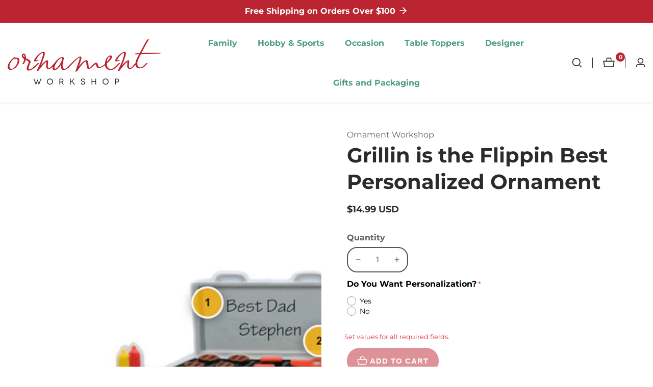

--- FILE ---
content_type: text/html; charset=utf-8
request_url: https://ornamentworkshop.com/products/grillin-is-the-flippin-best-personalized-ornament
body_size: 78810
content:
<!doctype html>
<html class="no-js" lang="en">
  <head>

    <!-- Google Tag Manager -->
<script>(function(w,d,s,l,i){w[l]=w[l]||[];w[l].push({'gtm.start':
new Date().getTime(),event:'gtm.js'});var f=d.getElementsByTagName(s)[0],
j=d.createElement(s),dl=l!='dataLayer'?'&l='+l:'';j.async=true;j.src=
'https://www.googletagmanager.com/gtm.js?id='+i+dl;f.parentNode.insertBefore(j,f);
})(window,document,'script','dataLayer','GTM-N9MFF7P');</script>
<!-- End Google Tag Manager -->


    <meta charset="utf-8">
    <meta http-equiv="X-UA-Compatible" content="IE=edge">
    <meta name="viewport" content="width=device-width,initial-scale=1">
    <meta name="theme-color" content="">
    <link rel="canonical" href="https://ornamentworkshop.com/products/grillin-is-the-flippin-best-personalized-ornament">
    <link rel="preconnect" href="https://cdn.shopify.com" crossorigin><link rel="preconnect" href="https://fonts.shopifycdn.com" crossorigin><title>
      Grillin is the Flippin Best Personalized Ornament
 &ndash; Ornament Workshop</title>

    
      <meta name="description" content="Grillin is the Flippin Best Personalized Ornament is great for any grill master! Makes a great gift or treasured keepsake for any occasion! We include personalization at no extra cost!">
    

    

<meta property="og:site_name" content="Ornament Workshop">
<meta property="og:url" content="https://ornamentworkshop.com/products/grillin-is-the-flippin-best-personalized-ornament">
<meta property="og:title" content="Grillin is the Flippin Best Personalized Ornament">
<meta property="og:type" content="product">
<meta property="og:description" content="Grillin is the Flippin Best Personalized Ornament is great for any grill master! Makes a great gift or treasured keepsake for any occasion! We include personalization at no extra cost!"><meta property="og:image" content="http://ornamentworkshop.com/cdn/shop/files/Grill.png?v=1693933427">
  <meta property="og:image:secure_url" content="https://ornamentworkshop.com/cdn/shop/files/Grill.png?v=1693933427">
  <meta property="og:image:width" content="800">
  <meta property="og:image:height" content="800"><meta property="og:price:amount" content="14.99">
  <meta property="og:price:currency" content="USD"><meta name="twitter:card" content="summary_large_image">
<meta name="twitter:title" content="Grillin is the Flippin Best Personalized Ornament">
<meta name="twitter:description" content="Grillin is the Flippin Best Personalized Ornament is great for any grill master! Makes a great gift or treasured keepsake for any occasion! We include personalization at no extra cost!">


    <script src="//ornamentworkshop.com/cdn/shop/t/7/assets/global.js?v=106794880826421426221703179431" defer="defer"></script>
    <script src="//ornamentworkshop.com/cdn/shop/t/7/assets/swiper-bundle.min.js?v=2172511954140529931703179431"></script>
    <script src="//ornamentworkshop.com/cdn/shop/t/7/assets/custom.js?v=148607169652669338101703696119" defer="defer"></script>

    <script>window.performance && window.performance.mark && window.performance.mark('shopify.content_for_header.start');</script><meta name="facebook-domain-verification" content="zc7vnew49yr7s2dwf3cr9mlb8ri9uf">
<meta name="google-site-verification" content="pqqG2cyoQxcH-3eHQIhp3uiinEDVpueug8YMgPO9Z8A">
<meta id="shopify-digital-wallet" name="shopify-digital-wallet" content="/75067982137/digital_wallets/dialog">
<meta name="shopify-checkout-api-token" content="3ffc59aa4d79acad3d8d8fc5e04804c7">
<link rel="alternate" type="application/json+oembed" href="https://ornamentworkshop.com/products/grillin-is-the-flippin-best-personalized-ornament.oembed">
<script async="async" src="/checkouts/internal/preloads.js?locale=en-US"></script>
<link rel="preconnect" href="https://shop.app" crossorigin="anonymous">
<script async="async" src="https://shop.app/checkouts/internal/preloads.js?locale=en-US&shop_id=75067982137" crossorigin="anonymous"></script>
<script id="apple-pay-shop-capabilities" type="application/json">{"shopId":75067982137,"countryCode":"US","currencyCode":"USD","merchantCapabilities":["supports3DS"],"merchantId":"gid:\/\/shopify\/Shop\/75067982137","merchantName":"Ornament Workshop","requiredBillingContactFields":["postalAddress","email"],"requiredShippingContactFields":["postalAddress","email"],"shippingType":"shipping","supportedNetworks":["visa","masterCard","amex","discover","elo","jcb"],"total":{"type":"pending","label":"Ornament Workshop","amount":"1.00"},"shopifyPaymentsEnabled":true,"supportsSubscriptions":true}</script>
<script id="shopify-features" type="application/json">{"accessToken":"3ffc59aa4d79acad3d8d8fc5e04804c7","betas":["rich-media-storefront-analytics"],"domain":"ornamentworkshop.com","predictiveSearch":true,"shopId":75067982137,"locale":"en"}</script>
<script>var Shopify = Shopify || {};
Shopify.shop = "ornament-workshop.myshopify.com";
Shopify.locale = "en";
Shopify.currency = {"active":"USD","rate":"1.0"};
Shopify.country = "US";
Shopify.theme = {"name":"Develop[fix_GPO]","id":164006920505,"schema_name":"Mavon","schema_version":"1.2.0","theme_store_id":1979,"role":"main"};
Shopify.theme.handle = "null";
Shopify.theme.style = {"id":null,"handle":null};
Shopify.cdnHost = "ornamentworkshop.com/cdn";
Shopify.routes = Shopify.routes || {};
Shopify.routes.root = "/";</script>
<script type="module">!function(o){(o.Shopify=o.Shopify||{}).modules=!0}(window);</script>
<script>!function(o){function n(){var o=[];function n(){o.push(Array.prototype.slice.apply(arguments))}return n.q=o,n}var t=o.Shopify=o.Shopify||{};t.loadFeatures=n(),t.autoloadFeatures=n()}(window);</script>
<script>
  window.ShopifyPay = window.ShopifyPay || {};
  window.ShopifyPay.apiHost = "shop.app\/pay";
  window.ShopifyPay.redirectState = null;
</script>
<script id="shop-js-analytics" type="application/json">{"pageType":"product"}</script>
<script defer="defer" async type="module" src="//ornamentworkshop.com/cdn/shopifycloud/shop-js/modules/v2/client.init-shop-cart-sync_WVOgQShq.en.esm.js"></script>
<script defer="defer" async type="module" src="//ornamentworkshop.com/cdn/shopifycloud/shop-js/modules/v2/chunk.common_C_13GLB1.esm.js"></script>
<script defer="defer" async type="module" src="//ornamentworkshop.com/cdn/shopifycloud/shop-js/modules/v2/chunk.modal_CLfMGd0m.esm.js"></script>
<script type="module">
  await import("//ornamentworkshop.com/cdn/shopifycloud/shop-js/modules/v2/client.init-shop-cart-sync_WVOgQShq.en.esm.js");
await import("//ornamentworkshop.com/cdn/shopifycloud/shop-js/modules/v2/chunk.common_C_13GLB1.esm.js");
await import("//ornamentworkshop.com/cdn/shopifycloud/shop-js/modules/v2/chunk.modal_CLfMGd0m.esm.js");

  window.Shopify.SignInWithShop?.initShopCartSync?.({"fedCMEnabled":true,"windoidEnabled":true});

</script>
<script>
  window.Shopify = window.Shopify || {};
  if (!window.Shopify.featureAssets) window.Shopify.featureAssets = {};
  window.Shopify.featureAssets['shop-js'] = {"shop-cart-sync":["modules/v2/client.shop-cart-sync_DuR37GeY.en.esm.js","modules/v2/chunk.common_C_13GLB1.esm.js","modules/v2/chunk.modal_CLfMGd0m.esm.js"],"init-fed-cm":["modules/v2/client.init-fed-cm_BucUoe6W.en.esm.js","modules/v2/chunk.common_C_13GLB1.esm.js","modules/v2/chunk.modal_CLfMGd0m.esm.js"],"shop-toast-manager":["modules/v2/client.shop-toast-manager_B0JfrpKj.en.esm.js","modules/v2/chunk.common_C_13GLB1.esm.js","modules/v2/chunk.modal_CLfMGd0m.esm.js"],"init-shop-cart-sync":["modules/v2/client.init-shop-cart-sync_WVOgQShq.en.esm.js","modules/v2/chunk.common_C_13GLB1.esm.js","modules/v2/chunk.modal_CLfMGd0m.esm.js"],"shop-button":["modules/v2/client.shop-button_B_U3bv27.en.esm.js","modules/v2/chunk.common_C_13GLB1.esm.js","modules/v2/chunk.modal_CLfMGd0m.esm.js"],"init-windoid":["modules/v2/client.init-windoid_DuP9q_di.en.esm.js","modules/v2/chunk.common_C_13GLB1.esm.js","modules/v2/chunk.modal_CLfMGd0m.esm.js"],"shop-cash-offers":["modules/v2/client.shop-cash-offers_BmULhtno.en.esm.js","modules/v2/chunk.common_C_13GLB1.esm.js","modules/v2/chunk.modal_CLfMGd0m.esm.js"],"pay-button":["modules/v2/client.pay-button_CrPSEbOK.en.esm.js","modules/v2/chunk.common_C_13GLB1.esm.js","modules/v2/chunk.modal_CLfMGd0m.esm.js"],"init-customer-accounts":["modules/v2/client.init-customer-accounts_jNk9cPYQ.en.esm.js","modules/v2/client.shop-login-button_DJ5ldayH.en.esm.js","modules/v2/chunk.common_C_13GLB1.esm.js","modules/v2/chunk.modal_CLfMGd0m.esm.js"],"avatar":["modules/v2/client.avatar_BTnouDA3.en.esm.js"],"checkout-modal":["modules/v2/client.checkout-modal_pBPyh9w8.en.esm.js","modules/v2/chunk.common_C_13GLB1.esm.js","modules/v2/chunk.modal_CLfMGd0m.esm.js"],"init-shop-for-new-customer-accounts":["modules/v2/client.init-shop-for-new-customer-accounts_BUoCy7a5.en.esm.js","modules/v2/client.shop-login-button_DJ5ldayH.en.esm.js","modules/v2/chunk.common_C_13GLB1.esm.js","modules/v2/chunk.modal_CLfMGd0m.esm.js"],"init-customer-accounts-sign-up":["modules/v2/client.init-customer-accounts-sign-up_CnczCz9H.en.esm.js","modules/v2/client.shop-login-button_DJ5ldayH.en.esm.js","modules/v2/chunk.common_C_13GLB1.esm.js","modules/v2/chunk.modal_CLfMGd0m.esm.js"],"init-shop-email-lookup-coordinator":["modules/v2/client.init-shop-email-lookup-coordinator_CzjY5t9o.en.esm.js","modules/v2/chunk.common_C_13GLB1.esm.js","modules/v2/chunk.modal_CLfMGd0m.esm.js"],"shop-follow-button":["modules/v2/client.shop-follow-button_CsYC63q7.en.esm.js","modules/v2/chunk.common_C_13GLB1.esm.js","modules/v2/chunk.modal_CLfMGd0m.esm.js"],"shop-login-button":["modules/v2/client.shop-login-button_DJ5ldayH.en.esm.js","modules/v2/chunk.common_C_13GLB1.esm.js","modules/v2/chunk.modal_CLfMGd0m.esm.js"],"shop-login":["modules/v2/client.shop-login_B9ccPdmx.en.esm.js","modules/v2/chunk.common_C_13GLB1.esm.js","modules/v2/chunk.modal_CLfMGd0m.esm.js"],"lead-capture":["modules/v2/client.lead-capture_D0K_KgYb.en.esm.js","modules/v2/chunk.common_C_13GLB1.esm.js","modules/v2/chunk.modal_CLfMGd0m.esm.js"],"payment-terms":["modules/v2/client.payment-terms_BWmiNN46.en.esm.js","modules/v2/chunk.common_C_13GLB1.esm.js","modules/v2/chunk.modal_CLfMGd0m.esm.js"]};
</script>
<script>(function() {
  var isLoaded = false;
  function asyncLoad() {
    if (isLoaded) return;
    isLoaded = true;
    var urls = ["https:\/\/chimpstatic.com\/mcjs-connected\/js\/users\/3f5060dabefe528b359e11df8\/6992f1c35af64f1fbc2a40886.js?shop=ornament-workshop.myshopify.com","https:\/\/cdn.jsdelivr.net\/gh\/apphq\/slidecart-dist@master\/slidecarthq-forward.js?4\u0026shop=ornament-workshop.myshopify.com","https:\/\/cdn-spurit.com\/all-apps\/checker.js?shop=ornament-workshop.myshopify.com","https:\/\/cdn-spurit.com\/all-apps\/checker-p.js?shop=ornament-workshop.myshopify.com","https:\/\/cdn-spurit.com\/all-apps\/thank-you-pao-page.js?shop=ornament-workshop.myshopify.com"];
    for (var i = 0; i < urls.length; i++) {
      var s = document.createElement('script');
      s.type = 'text/javascript';
      s.async = true;
      s.src = urls[i];
      var x = document.getElementsByTagName('script')[0];
      x.parentNode.insertBefore(s, x);
    }
  };
  if(window.attachEvent) {
    window.attachEvent('onload', asyncLoad);
  } else {
    window.addEventListener('load', asyncLoad, false);
  }
})();</script>
<script id="__st">var __st={"a":75067982137,"offset":-18000,"reqid":"39b92572-9792-4a1d-acae-1e5931ef2799-1769662009","pageurl":"ornamentworkshop.com\/products\/grillin-is-the-flippin-best-personalized-ornament","u":"114c4c084e25","p":"product","rtyp":"product","rid":8672480264505};</script>
<script>window.ShopifyPaypalV4VisibilityTracking = true;</script>
<script id="captcha-bootstrap">!function(){'use strict';const t='contact',e='account',n='new_comment',o=[[t,t],['blogs',n],['comments',n],[t,'customer']],c=[[e,'customer_login'],[e,'guest_login'],[e,'recover_customer_password'],[e,'create_customer']],r=t=>t.map((([t,e])=>`form[action*='/${t}']:not([data-nocaptcha='true']) input[name='form_type'][value='${e}']`)).join(','),a=t=>()=>t?[...document.querySelectorAll(t)].map((t=>t.form)):[];function s(){const t=[...o],e=r(t);return a(e)}const i='password',u='form_key',d=['recaptcha-v3-token','g-recaptcha-response','h-captcha-response',i],f=()=>{try{return window.sessionStorage}catch{return}},m='__shopify_v',_=t=>t.elements[u];function p(t,e,n=!1){try{const o=window.sessionStorage,c=JSON.parse(o.getItem(e)),{data:r}=function(t){const{data:e,action:n}=t;return t[m]||n?{data:e,action:n}:{data:t,action:n}}(c);for(const[e,n]of Object.entries(r))t.elements[e]&&(t.elements[e].value=n);n&&o.removeItem(e)}catch(o){console.error('form repopulation failed',{error:o})}}const l='form_type',E='cptcha';function T(t){t.dataset[E]=!0}const w=window,h=w.document,L='Shopify',v='ce_forms',y='captcha';let A=!1;((t,e)=>{const n=(g='f06e6c50-85a8-45c8-87d0-21a2b65856fe',I='https://cdn.shopify.com/shopifycloud/storefront-forms-hcaptcha/ce_storefront_forms_captcha_hcaptcha.v1.5.2.iife.js',D={infoText:'Protected by hCaptcha',privacyText:'Privacy',termsText:'Terms'},(t,e,n)=>{const o=w[L][v],c=o.bindForm;if(c)return c(t,g,e,D).then(n);var r;o.q.push([[t,g,e,D],n]),r=I,A||(h.body.append(Object.assign(h.createElement('script'),{id:'captcha-provider',async:!0,src:r})),A=!0)});var g,I,D;w[L]=w[L]||{},w[L][v]=w[L][v]||{},w[L][v].q=[],w[L][y]=w[L][y]||{},w[L][y].protect=function(t,e){n(t,void 0,e),T(t)},Object.freeze(w[L][y]),function(t,e,n,w,h,L){const[v,y,A,g]=function(t,e,n){const i=e?o:[],u=t?c:[],d=[...i,...u],f=r(d),m=r(i),_=r(d.filter((([t,e])=>n.includes(e))));return[a(f),a(m),a(_),s()]}(w,h,L),I=t=>{const e=t.target;return e instanceof HTMLFormElement?e:e&&e.form},D=t=>v().includes(t);t.addEventListener('submit',(t=>{const e=I(t);if(!e)return;const n=D(e)&&!e.dataset.hcaptchaBound&&!e.dataset.recaptchaBound,o=_(e),c=g().includes(e)&&(!o||!o.value);(n||c)&&t.preventDefault(),c&&!n&&(function(t){try{if(!f())return;!function(t){const e=f();if(!e)return;const n=_(t);if(!n)return;const o=n.value;o&&e.removeItem(o)}(t);const e=Array.from(Array(32),(()=>Math.random().toString(36)[2])).join('');!function(t,e){_(t)||t.append(Object.assign(document.createElement('input'),{type:'hidden',name:u})),t.elements[u].value=e}(t,e),function(t,e){const n=f();if(!n)return;const o=[...t.querySelectorAll(`input[type='${i}']`)].map((({name:t})=>t)),c=[...d,...o],r={};for(const[a,s]of new FormData(t).entries())c.includes(a)||(r[a]=s);n.setItem(e,JSON.stringify({[m]:1,action:t.action,data:r}))}(t,e)}catch(e){console.error('failed to persist form',e)}}(e),e.submit())}));const S=(t,e)=>{t&&!t.dataset[E]&&(n(t,e.some((e=>e===t))),T(t))};for(const o of['focusin','change'])t.addEventListener(o,(t=>{const e=I(t);D(e)&&S(e,y())}));const B=e.get('form_key'),M=e.get(l),P=B&&M;t.addEventListener('DOMContentLoaded',(()=>{const t=y();if(P)for(const e of t)e.elements[l].value===M&&p(e,B);[...new Set([...A(),...v().filter((t=>'true'===t.dataset.shopifyCaptcha))])].forEach((e=>S(e,t)))}))}(h,new URLSearchParams(w.location.search),n,t,e,['guest_login'])})(!0,!0)}();</script>
<script integrity="sha256-4kQ18oKyAcykRKYeNunJcIwy7WH5gtpwJnB7kiuLZ1E=" data-source-attribution="shopify.loadfeatures" defer="defer" src="//ornamentworkshop.com/cdn/shopifycloud/storefront/assets/storefront/load_feature-a0a9edcb.js" crossorigin="anonymous"></script>
<script crossorigin="anonymous" defer="defer" src="//ornamentworkshop.com/cdn/shopifycloud/storefront/assets/shopify_pay/storefront-65b4c6d7.js?v=20250812"></script>
<script data-source-attribution="shopify.dynamic_checkout.dynamic.init">var Shopify=Shopify||{};Shopify.PaymentButton=Shopify.PaymentButton||{isStorefrontPortableWallets:!0,init:function(){window.Shopify.PaymentButton.init=function(){};var t=document.createElement("script");t.src="https://ornamentworkshop.com/cdn/shopifycloud/portable-wallets/latest/portable-wallets.en.js",t.type="module",document.head.appendChild(t)}};
</script>
<script data-source-attribution="shopify.dynamic_checkout.buyer_consent">
  function portableWalletsHideBuyerConsent(e){var t=document.getElementById("shopify-buyer-consent"),n=document.getElementById("shopify-subscription-policy-button");t&&n&&(t.classList.add("hidden"),t.setAttribute("aria-hidden","true"),n.removeEventListener("click",e))}function portableWalletsShowBuyerConsent(e){var t=document.getElementById("shopify-buyer-consent"),n=document.getElementById("shopify-subscription-policy-button");t&&n&&(t.classList.remove("hidden"),t.removeAttribute("aria-hidden"),n.addEventListener("click",e))}window.Shopify?.PaymentButton&&(window.Shopify.PaymentButton.hideBuyerConsent=portableWalletsHideBuyerConsent,window.Shopify.PaymentButton.showBuyerConsent=portableWalletsShowBuyerConsent);
</script>
<script data-source-attribution="shopify.dynamic_checkout.cart.bootstrap">document.addEventListener("DOMContentLoaded",(function(){function t(){return document.querySelector("shopify-accelerated-checkout-cart, shopify-accelerated-checkout")}if(t())Shopify.PaymentButton.init();else{new MutationObserver((function(e,n){t()&&(Shopify.PaymentButton.init(),n.disconnect())})).observe(document.body,{childList:!0,subtree:!0})}}));
</script>
<link id="shopify-accelerated-checkout-styles" rel="stylesheet" media="screen" href="https://ornamentworkshop.com/cdn/shopifycloud/portable-wallets/latest/accelerated-checkout-backwards-compat.css" crossorigin="anonymous">
<style id="shopify-accelerated-checkout-cart">
        #shopify-buyer-consent {
  margin-top: 1em;
  display: inline-block;
  width: 100%;
}

#shopify-buyer-consent.hidden {
  display: none;
}

#shopify-subscription-policy-button {
  background: none;
  border: none;
  padding: 0;
  text-decoration: underline;
  font-size: inherit;
  cursor: pointer;
}

#shopify-subscription-policy-button::before {
  box-shadow: none;
}

      </style>
<script id="sections-script" data-sections="header" defer="defer" src="//ornamentworkshop.com/cdn/shop/t/7/compiled_assets/scripts.js?v=755"></script>
<script>window.performance && window.performance.mark && window.performance.mark('shopify.content_for_header.end');</script>


    <style data-shopify>
        @font-face {
  font-family: Montserrat;
  font-weight: 400;
  font-style: normal;
  font-display: swap;
  src: url("//ornamentworkshop.com/cdn/fonts/montserrat/montserrat_n4.81949fa0ac9fd2021e16436151e8eaa539321637.woff2") format("woff2"),
       url("//ornamentworkshop.com/cdn/fonts/montserrat/montserrat_n4.a6c632ca7b62da89c3594789ba828388aac693fe.woff") format("woff");
}

        @font-face {
  font-family: Montserrat;
  font-weight: 700;
  font-style: normal;
  font-display: swap;
  src: url("//ornamentworkshop.com/cdn/fonts/montserrat/montserrat_n7.3c434e22befd5c18a6b4afadb1e3d77c128c7939.woff2") format("woff2"),
       url("//ornamentworkshop.com/cdn/fonts/montserrat/montserrat_n7.5d9fa6e2cae713c8fb539a9876489d86207fe957.woff") format("woff");
}

        @font-face {
  font-family: Montserrat;
  font-weight: 400;
  font-style: italic;
  font-display: swap;
  src: url("//ornamentworkshop.com/cdn/fonts/montserrat/montserrat_i4.5a4ea298b4789e064f62a29aafc18d41f09ae59b.woff2") format("woff2"),
       url("//ornamentworkshop.com/cdn/fonts/montserrat/montserrat_i4.072b5869c5e0ed5b9d2021e4c2af132e16681ad2.woff") format("woff");
}

        @font-face {
  font-family: Montserrat;
  font-weight: 700;
  font-style: italic;
  font-display: swap;
  src: url("//ornamentworkshop.com/cdn/fonts/montserrat/montserrat_i7.a0d4a463df4f146567d871890ffb3c80408e7732.woff2") format("woff2"),
       url("//ornamentworkshop.com/cdn/fonts/montserrat/montserrat_i7.f6ec9f2a0681acc6f8152c40921d2a4d2e1a2c78.woff") format("woff");
}

        @font-face {
  font-family: Montserrat;
  font-weight: 700;
  font-style: normal;
  font-display: swap;
  src: url("//ornamentworkshop.com/cdn/fonts/montserrat/montserrat_n7.3c434e22befd5c18a6b4afadb1e3d77c128c7939.woff2") format("woff2"),
       url("//ornamentworkshop.com/cdn/fonts/montserrat/montserrat_n7.5d9fa6e2cae713c8fb539a9876489d86207fe957.woff") format("woff");
}


        :root {
          --font-body-family: Montserrat, sans-serif;
          --font-body-style: normal;
          --font-body-weight: 400;

          --font-heading-family: Montserrat, sans-serif;
          --font-heading-style: normal;
          --font-heading-weight: 700;

          --color-base-text: 43, 43, 43;
      	--color-base-text-link-hover: , , ;
          --color-base-background-1: 255, 255, 255;
          --color-base-background-2: 241, 248, 252;

          --color-base-solid-button-labels: 255, 255, 255;
          --color-base-outline-button-labels: 187, 37, 49;
          --color-base-accent-1: 187, 37, 49;
          --color-base-accent-2: 10, 132, 87;
          --payment-terms-background-color: #FFFFFF;

      	--font-body-size: 1.0;
      	--font-heading-size: 1.0;
      	--heading-letter-spacing: 0px;
      	--header-text-case: none;

      	--button-border-width: 2px;
        --button-border-radius: 50px;
        --button-letter-spacing: 1px;
      	--button-font-size: 1.0;
      	--button-text-case: uppercase;
        --button-font-weight: bold;


          --container-lg-width: 143rem;
          --page-width: 143rem;
      	--container-fluid-offset: 5rem;
          --transition: all 0.3s ease 0s;
          --duration-long: 500ms;
        }

        *,
        *::before,
        *::after {
          box-sizing: inherit;
        }

        html {
          box-sizing: border-box;
          height: 100%;
          margin: 0;
          padding: 0;
      	font-size: calc(var(--font-body-size) * 62.5%);
        }

        body {
      	margin: 0;
          min-height: 100%;
          font-size: 1.5rem;
      	letter-spacing: 0px;
          line-height: calc(1 + 0.8 / var(--font-body-size));
          font-family: var(--font-body-family);
          font-style: var(--font-body-style);
          font-weight: var(--font-body-weight);
          position: relative;
          visibility: visible;
          overflow-x: hidden;
        }
      @media only screen and (min-width: 992px){
          body {
            font-size: 1.6rem;
          }
      }
    </style>

    <link href="//ornamentworkshop.com/cdn/shop/t/7/assets/base.css?v=166833780673928461921703179431" rel="stylesheet" type="text/css" media="all" />
    <link href="//ornamentworkshop.com/cdn/shop/t/7/assets/swiper-bundle.min.css?v=139857924144629129411703179431" rel="stylesheet" type="text/css" media="all" />
<link rel="preload" as="font" href="//ornamentworkshop.com/cdn/fonts/montserrat/montserrat_n4.81949fa0ac9fd2021e16436151e8eaa539321637.woff2" type="font/woff2" crossorigin><link rel="preload" as="font" href="//ornamentworkshop.com/cdn/fonts/montserrat/montserrat_n7.3c434e22befd5c18a6b4afadb1e3d77c128c7939.woff2" type="font/woff2" crossorigin><link
        rel="stylesheet"
        href="//ornamentworkshop.com/cdn/shop/t/7/assets/component-predictive-search.css?v=152141806446380948361703179431"
        media="print"
        onload="this.media='all'"
      ><script>
        document.documentElement.className = document.documentElement.className.replace('no-js', 'js');
        if (Shopify.designMode) {
        document.documentElement.classList.add('shopify-design-mode');
      }
    </script>

    <script>
  (function () {
    var s = document.createElement('script');
    s.type = 'text/javascript';
    s.async = true;
    s.src = 'https://app.termly.io/embed.min.js';
    s.id = 'f74fd45e-2066-44f8-a514-65c51367116f';
    s.setAttribute("data-name", "termly-embed-banner");
    var x = document.getElementsByTagName('script')[0];
    x.parentNode.insertBefore(s, x);
  })();
</script>
    
  <!-- BEGIN app block: shopify://apps/coupon-x-discount-code-pop-up/blocks/coupon-x/49ebf3b1-06cb-46be-8af6-a07932a42780 -->
<!-- END app block --><script src="https://cdn.shopify.com/extensions/019a5d80-8710-77bf-8b23-2c737ee4b3e2/coupon-x-live-15/assets/shopify-cx-fronted.js" type="text/javascript" defer="defer"></script>
<script src="https://cdn.shopify.com/extensions/019b92df-1966-750c-943d-a8ced4b05ac2/option-cli3-369/assets/gpomain.js" type="text/javascript" defer="defer"></script>
<link href="https://monorail-edge.shopifysvc.com" rel="dns-prefetch">
<script>(function(){if ("sendBeacon" in navigator && "performance" in window) {try {var session_token_from_headers = performance.getEntriesByType('navigation')[0].serverTiming.find(x => x.name == '_s').description;} catch {var session_token_from_headers = undefined;}var session_cookie_matches = document.cookie.match(/_shopify_s=([^;]*)/);var session_token_from_cookie = session_cookie_matches && session_cookie_matches.length === 2 ? session_cookie_matches[1] : "";var session_token = session_token_from_headers || session_token_from_cookie || "";function handle_abandonment_event(e) {var entries = performance.getEntries().filter(function(entry) {return /monorail-edge.shopifysvc.com/.test(entry.name);});if (!window.abandonment_tracked && entries.length === 0) {window.abandonment_tracked = true;var currentMs = Date.now();var navigation_start = performance.timing.navigationStart;var payload = {shop_id: 75067982137,url: window.location.href,navigation_start,duration: currentMs - navigation_start,session_token,page_type: "product"};window.navigator.sendBeacon("https://monorail-edge.shopifysvc.com/v1/produce", JSON.stringify({schema_id: "online_store_buyer_site_abandonment/1.1",payload: payload,metadata: {event_created_at_ms: currentMs,event_sent_at_ms: currentMs}}));}}window.addEventListener('pagehide', handle_abandonment_event);}}());</script>
<script id="web-pixels-manager-setup">(function e(e,d,r,n,o){if(void 0===o&&(o={}),!Boolean(null===(a=null===(i=window.Shopify)||void 0===i?void 0:i.analytics)||void 0===a?void 0:a.replayQueue)){var i,a;window.Shopify=window.Shopify||{};var t=window.Shopify;t.analytics=t.analytics||{};var s=t.analytics;s.replayQueue=[],s.publish=function(e,d,r){return s.replayQueue.push([e,d,r]),!0};try{self.performance.mark("wpm:start")}catch(e){}var l=function(){var e={modern:/Edge?\/(1{2}[4-9]|1[2-9]\d|[2-9]\d{2}|\d{4,})\.\d+(\.\d+|)|Firefox\/(1{2}[4-9]|1[2-9]\d|[2-9]\d{2}|\d{4,})\.\d+(\.\d+|)|Chrom(ium|e)\/(9{2}|\d{3,})\.\d+(\.\d+|)|(Maci|X1{2}).+ Version\/(15\.\d+|(1[6-9]|[2-9]\d|\d{3,})\.\d+)([,.]\d+|)( \(\w+\)|)( Mobile\/\w+|) Safari\/|Chrome.+OPR\/(9{2}|\d{3,})\.\d+\.\d+|(CPU[ +]OS|iPhone[ +]OS|CPU[ +]iPhone|CPU IPhone OS|CPU iPad OS)[ +]+(15[._]\d+|(1[6-9]|[2-9]\d|\d{3,})[._]\d+)([._]\d+|)|Android:?[ /-](13[3-9]|1[4-9]\d|[2-9]\d{2}|\d{4,})(\.\d+|)(\.\d+|)|Android.+Firefox\/(13[5-9]|1[4-9]\d|[2-9]\d{2}|\d{4,})\.\d+(\.\d+|)|Android.+Chrom(ium|e)\/(13[3-9]|1[4-9]\d|[2-9]\d{2}|\d{4,})\.\d+(\.\d+|)|SamsungBrowser\/([2-9]\d|\d{3,})\.\d+/,legacy:/Edge?\/(1[6-9]|[2-9]\d|\d{3,})\.\d+(\.\d+|)|Firefox\/(5[4-9]|[6-9]\d|\d{3,})\.\d+(\.\d+|)|Chrom(ium|e)\/(5[1-9]|[6-9]\d|\d{3,})\.\d+(\.\d+|)([\d.]+$|.*Safari\/(?![\d.]+ Edge\/[\d.]+$))|(Maci|X1{2}).+ Version\/(10\.\d+|(1[1-9]|[2-9]\d|\d{3,})\.\d+)([,.]\d+|)( \(\w+\)|)( Mobile\/\w+|) Safari\/|Chrome.+OPR\/(3[89]|[4-9]\d|\d{3,})\.\d+\.\d+|(CPU[ +]OS|iPhone[ +]OS|CPU[ +]iPhone|CPU IPhone OS|CPU iPad OS)[ +]+(10[._]\d+|(1[1-9]|[2-9]\d|\d{3,})[._]\d+)([._]\d+|)|Android:?[ /-](13[3-9]|1[4-9]\d|[2-9]\d{2}|\d{4,})(\.\d+|)(\.\d+|)|Mobile Safari.+OPR\/([89]\d|\d{3,})\.\d+\.\d+|Android.+Firefox\/(13[5-9]|1[4-9]\d|[2-9]\d{2}|\d{4,})\.\d+(\.\d+|)|Android.+Chrom(ium|e)\/(13[3-9]|1[4-9]\d|[2-9]\d{2}|\d{4,})\.\d+(\.\d+|)|Android.+(UC? ?Browser|UCWEB|U3)[ /]?(15\.([5-9]|\d{2,})|(1[6-9]|[2-9]\d|\d{3,})\.\d+)\.\d+|SamsungBrowser\/(5\.\d+|([6-9]|\d{2,})\.\d+)|Android.+MQ{2}Browser\/(14(\.(9|\d{2,})|)|(1[5-9]|[2-9]\d|\d{3,})(\.\d+|))(\.\d+|)|K[Aa][Ii]OS\/(3\.\d+|([4-9]|\d{2,})\.\d+)(\.\d+|)/},d=e.modern,r=e.legacy,n=navigator.userAgent;return n.match(d)?"modern":n.match(r)?"legacy":"unknown"}(),u="modern"===l?"modern":"legacy",c=(null!=n?n:{modern:"",legacy:""})[u],f=function(e){return[e.baseUrl,"/wpm","/b",e.hashVersion,"modern"===e.buildTarget?"m":"l",".js"].join("")}({baseUrl:d,hashVersion:r,buildTarget:u}),m=function(e){var d=e.version,r=e.bundleTarget,n=e.surface,o=e.pageUrl,i=e.monorailEndpoint;return{emit:function(e){var a=e.status,t=e.errorMsg,s=(new Date).getTime(),l=JSON.stringify({metadata:{event_sent_at_ms:s},events:[{schema_id:"web_pixels_manager_load/3.1",payload:{version:d,bundle_target:r,page_url:o,status:a,surface:n,error_msg:t},metadata:{event_created_at_ms:s}}]});if(!i)return console&&console.warn&&console.warn("[Web Pixels Manager] No Monorail endpoint provided, skipping logging."),!1;try{return self.navigator.sendBeacon.bind(self.navigator)(i,l)}catch(e){}var u=new XMLHttpRequest;try{return u.open("POST",i,!0),u.setRequestHeader("Content-Type","text/plain"),u.send(l),!0}catch(e){return console&&console.warn&&console.warn("[Web Pixels Manager] Got an unhandled error while logging to Monorail."),!1}}}}({version:r,bundleTarget:l,surface:e.surface,pageUrl:self.location.href,monorailEndpoint:e.monorailEndpoint});try{o.browserTarget=l,function(e){var d=e.src,r=e.async,n=void 0===r||r,o=e.onload,i=e.onerror,a=e.sri,t=e.scriptDataAttributes,s=void 0===t?{}:t,l=document.createElement("script"),u=document.querySelector("head"),c=document.querySelector("body");if(l.async=n,l.src=d,a&&(l.integrity=a,l.crossOrigin="anonymous"),s)for(var f in s)if(Object.prototype.hasOwnProperty.call(s,f))try{l.dataset[f]=s[f]}catch(e){}if(o&&l.addEventListener("load",o),i&&l.addEventListener("error",i),u)u.appendChild(l);else{if(!c)throw new Error("Did not find a head or body element to append the script");c.appendChild(l)}}({src:f,async:!0,onload:function(){if(!function(){var e,d;return Boolean(null===(d=null===(e=window.Shopify)||void 0===e?void 0:e.analytics)||void 0===d?void 0:d.initialized)}()){var d=window.webPixelsManager.init(e)||void 0;if(d){var r=window.Shopify.analytics;r.replayQueue.forEach((function(e){var r=e[0],n=e[1],o=e[2];d.publishCustomEvent(r,n,o)})),r.replayQueue=[],r.publish=d.publishCustomEvent,r.visitor=d.visitor,r.initialized=!0}}},onerror:function(){return m.emit({status:"failed",errorMsg:"".concat(f," has failed to load")})},sri:function(e){var d=/^sha384-[A-Za-z0-9+/=]+$/;return"string"==typeof e&&d.test(e)}(c)?c:"",scriptDataAttributes:o}),m.emit({status:"loading"})}catch(e){m.emit({status:"failed",errorMsg:(null==e?void 0:e.message)||"Unknown error"})}}})({shopId: 75067982137,storefrontBaseUrl: "https://ornamentworkshop.com",extensionsBaseUrl: "https://extensions.shopifycdn.com/cdn/shopifycloud/web-pixels-manager",monorailEndpoint: "https://monorail-edge.shopifysvc.com/unstable/produce_batch",surface: "storefront-renderer",enabledBetaFlags: ["2dca8a86"],webPixelsConfigList: [{"id":"2061697337","configuration":"{\"accountID\":\"ornament-workshop\"}","eventPayloadVersion":"v1","runtimeContext":"STRICT","scriptVersion":"5503eca56790d6863e31590c8c364ee3","type":"APP","apiClientId":12388204545,"privacyPurposes":["ANALYTICS","MARKETING","SALE_OF_DATA"],"dataSharingAdjustments":{"protectedCustomerApprovalScopes":["read_customer_email","read_customer_name","read_customer_personal_data","read_customer_phone"]}},{"id":"716898617","configuration":"{\"config\":\"{\\\"pixel_id\\\":\\\"G-KVEF10E4BB\\\",\\\"target_country\\\":\\\"US\\\",\\\"gtag_events\\\":[{\\\"type\\\":\\\"search\\\",\\\"action_label\\\":[\\\"G-KVEF10E4BB\\\",\\\"AW-10999199871\\\/UORkCIjYod0YEP_w6fwo\\\"]},{\\\"type\\\":\\\"begin_checkout\\\",\\\"action_label\\\":[\\\"G-KVEF10E4BB\\\",\\\"AW-10999199871\\\/8B6rCI7Yod0YEP_w6fwo\\\"]},{\\\"type\\\":\\\"view_item\\\",\\\"action_label\\\":[\\\"G-KVEF10E4BB\\\",\\\"AW-10999199871\\\/dNVkCIXYod0YEP_w6fwo\\\",\\\"MC-98916CPTN6\\\"]},{\\\"type\\\":\\\"purchase\\\",\\\"action_label\\\":[\\\"G-KVEF10E4BB\\\",\\\"AW-10999199871\\\/nPHqCP_Xod0YEP_w6fwo\\\",\\\"MC-98916CPTN6\\\"]},{\\\"type\\\":\\\"page_view\\\",\\\"action_label\\\":[\\\"G-KVEF10E4BB\\\",\\\"AW-10999199871\\\/qNh9CILYod0YEP_w6fwo\\\",\\\"MC-98916CPTN6\\\"]},{\\\"type\\\":\\\"add_payment_info\\\",\\\"action_label\\\":[\\\"G-KVEF10E4BB\\\",\\\"AW-10999199871\\\/tPoNCJHYod0YEP_w6fwo\\\"]},{\\\"type\\\":\\\"add_to_cart\\\",\\\"action_label\\\":[\\\"G-KVEF10E4BB\\\",\\\"AW-10999199871\\\/w26nCIvYod0YEP_w6fwo\\\"]}],\\\"enable_monitoring_mode\\\":false}\"}","eventPayloadVersion":"v1","runtimeContext":"OPEN","scriptVersion":"b2a88bafab3e21179ed38636efcd8a93","type":"APP","apiClientId":1780363,"privacyPurposes":[],"dataSharingAdjustments":{"protectedCustomerApprovalScopes":["read_customer_address","read_customer_email","read_customer_name","read_customer_personal_data","read_customer_phone"]}},{"id":"428441913","configuration":"{\"pixel_id\":\"1217579475280496\",\"pixel_type\":\"facebook_pixel\",\"metaapp_system_user_token\":\"-\"}","eventPayloadVersion":"v1","runtimeContext":"OPEN","scriptVersion":"ca16bc87fe92b6042fbaa3acc2fbdaa6","type":"APP","apiClientId":2329312,"privacyPurposes":["ANALYTICS","MARKETING","SALE_OF_DATA"],"dataSharingAdjustments":{"protectedCustomerApprovalScopes":["read_customer_address","read_customer_email","read_customer_name","read_customer_personal_data","read_customer_phone"]}},{"id":"shopify-app-pixel","configuration":"{}","eventPayloadVersion":"v1","runtimeContext":"STRICT","scriptVersion":"0450","apiClientId":"shopify-pixel","type":"APP","privacyPurposes":["ANALYTICS","MARKETING"]},{"id":"shopify-custom-pixel","eventPayloadVersion":"v1","runtimeContext":"LAX","scriptVersion":"0450","apiClientId":"shopify-pixel","type":"CUSTOM","privacyPurposes":["ANALYTICS","MARKETING"]}],isMerchantRequest: false,initData: {"shop":{"name":"Ornament Workshop","paymentSettings":{"currencyCode":"USD"},"myshopifyDomain":"ornament-workshop.myshopify.com","countryCode":"US","storefrontUrl":"https:\/\/ornamentworkshop.com"},"customer":null,"cart":null,"checkout":null,"productVariants":[{"price":{"amount":14.99,"currencyCode":"USD"},"product":{"title":"Grillin is the Flippin Best Personalized Ornament","vendor":"Ornament Workshop","id":"8672480264505","untranslatedTitle":"Grillin is the Flippin Best Personalized Ornament","url":"\/products\/grillin-is-the-flippin-best-personalized-ornament","type":""},"id":"46774583460153","image":{"src":"\/\/ornamentworkshop.com\/cdn\/shop\/files\/Grill.png?v=1693933427"},"sku":"OR2289","title":"Default Title","untranslatedTitle":"Default Title"}],"purchasingCompany":null},},"https://ornamentworkshop.com/cdn","1d2a099fw23dfb22ep557258f5m7a2edbae",{"modern":"","legacy":""},{"shopId":"75067982137","storefrontBaseUrl":"https:\/\/ornamentworkshop.com","extensionBaseUrl":"https:\/\/extensions.shopifycdn.com\/cdn\/shopifycloud\/web-pixels-manager","surface":"storefront-renderer","enabledBetaFlags":"[\"2dca8a86\"]","isMerchantRequest":"false","hashVersion":"1d2a099fw23dfb22ep557258f5m7a2edbae","publish":"custom","events":"[[\"page_viewed\",{}],[\"product_viewed\",{\"productVariant\":{\"price\":{\"amount\":14.99,\"currencyCode\":\"USD\"},\"product\":{\"title\":\"Grillin is the Flippin Best Personalized Ornament\",\"vendor\":\"Ornament Workshop\",\"id\":\"8672480264505\",\"untranslatedTitle\":\"Grillin is the Flippin Best Personalized Ornament\",\"url\":\"\/products\/grillin-is-the-flippin-best-personalized-ornament\",\"type\":\"\"},\"id\":\"46774583460153\",\"image\":{\"src\":\"\/\/ornamentworkshop.com\/cdn\/shop\/files\/Grill.png?v=1693933427\"},\"sku\":\"OR2289\",\"title\":\"Default Title\",\"untranslatedTitle\":\"Default Title\"}}]]"});</script><script>
  window.ShopifyAnalytics = window.ShopifyAnalytics || {};
  window.ShopifyAnalytics.meta = window.ShopifyAnalytics.meta || {};
  window.ShopifyAnalytics.meta.currency = 'USD';
  var meta = {"product":{"id":8672480264505,"gid":"gid:\/\/shopify\/Product\/8672480264505","vendor":"Ornament Workshop","type":"","handle":"grillin-is-the-flippin-best-personalized-ornament","variants":[{"id":46774583460153,"price":1499,"name":"Grillin is the Flippin Best Personalized Ornament","public_title":null,"sku":"OR2289"}],"remote":false},"page":{"pageType":"product","resourceType":"product","resourceId":8672480264505,"requestId":"39b92572-9792-4a1d-acae-1e5931ef2799-1769662009"}};
  for (var attr in meta) {
    window.ShopifyAnalytics.meta[attr] = meta[attr];
  }
</script>
<script class="analytics">
  (function () {
    var customDocumentWrite = function(content) {
      var jquery = null;

      if (window.jQuery) {
        jquery = window.jQuery;
      } else if (window.Checkout && window.Checkout.$) {
        jquery = window.Checkout.$;
      }

      if (jquery) {
        jquery('body').append(content);
      }
    };

    var hasLoggedConversion = function(token) {
      if (token) {
        return document.cookie.indexOf('loggedConversion=' + token) !== -1;
      }
      return false;
    }

    var setCookieIfConversion = function(token) {
      if (token) {
        var twoMonthsFromNow = new Date(Date.now());
        twoMonthsFromNow.setMonth(twoMonthsFromNow.getMonth() + 2);

        document.cookie = 'loggedConversion=' + token + '; expires=' + twoMonthsFromNow;
      }
    }

    var trekkie = window.ShopifyAnalytics.lib = window.trekkie = window.trekkie || [];
    if (trekkie.integrations) {
      return;
    }
    trekkie.methods = [
      'identify',
      'page',
      'ready',
      'track',
      'trackForm',
      'trackLink'
    ];
    trekkie.factory = function(method) {
      return function() {
        var args = Array.prototype.slice.call(arguments);
        args.unshift(method);
        trekkie.push(args);
        return trekkie;
      };
    };
    for (var i = 0; i < trekkie.methods.length; i++) {
      var key = trekkie.methods[i];
      trekkie[key] = trekkie.factory(key);
    }
    trekkie.load = function(config) {
      trekkie.config = config || {};
      trekkie.config.initialDocumentCookie = document.cookie;
      var first = document.getElementsByTagName('script')[0];
      var script = document.createElement('script');
      script.type = 'text/javascript';
      script.onerror = function(e) {
        var scriptFallback = document.createElement('script');
        scriptFallback.type = 'text/javascript';
        scriptFallback.onerror = function(error) {
                var Monorail = {
      produce: function produce(monorailDomain, schemaId, payload) {
        var currentMs = new Date().getTime();
        var event = {
          schema_id: schemaId,
          payload: payload,
          metadata: {
            event_created_at_ms: currentMs,
            event_sent_at_ms: currentMs
          }
        };
        return Monorail.sendRequest("https://" + monorailDomain + "/v1/produce", JSON.stringify(event));
      },
      sendRequest: function sendRequest(endpointUrl, payload) {
        // Try the sendBeacon API
        if (window && window.navigator && typeof window.navigator.sendBeacon === 'function' && typeof window.Blob === 'function' && !Monorail.isIos12()) {
          var blobData = new window.Blob([payload], {
            type: 'text/plain'
          });

          if (window.navigator.sendBeacon(endpointUrl, blobData)) {
            return true;
          } // sendBeacon was not successful

        } // XHR beacon

        var xhr = new XMLHttpRequest();

        try {
          xhr.open('POST', endpointUrl);
          xhr.setRequestHeader('Content-Type', 'text/plain');
          xhr.send(payload);
        } catch (e) {
          console.log(e);
        }

        return false;
      },
      isIos12: function isIos12() {
        return window.navigator.userAgent.lastIndexOf('iPhone; CPU iPhone OS 12_') !== -1 || window.navigator.userAgent.lastIndexOf('iPad; CPU OS 12_') !== -1;
      }
    };
    Monorail.produce('monorail-edge.shopifysvc.com',
      'trekkie_storefront_load_errors/1.1',
      {shop_id: 75067982137,
      theme_id: 164006920505,
      app_name: "storefront",
      context_url: window.location.href,
      source_url: "//ornamentworkshop.com/cdn/s/trekkie.storefront.a804e9514e4efded663580eddd6991fcc12b5451.min.js"});

        };
        scriptFallback.async = true;
        scriptFallback.src = '//ornamentworkshop.com/cdn/s/trekkie.storefront.a804e9514e4efded663580eddd6991fcc12b5451.min.js';
        first.parentNode.insertBefore(scriptFallback, first);
      };
      script.async = true;
      script.src = '//ornamentworkshop.com/cdn/s/trekkie.storefront.a804e9514e4efded663580eddd6991fcc12b5451.min.js';
      first.parentNode.insertBefore(script, first);
    };
    trekkie.load(
      {"Trekkie":{"appName":"storefront","development":false,"defaultAttributes":{"shopId":75067982137,"isMerchantRequest":null,"themeId":164006920505,"themeCityHash":"8495369379383741411","contentLanguage":"en","currency":"USD","eventMetadataId":"e3ad060f-dcf4-4fcc-b0d3-ba3ce8b1590f"},"isServerSideCookieWritingEnabled":true,"monorailRegion":"shop_domain","enabledBetaFlags":["65f19447","b5387b81"]},"Session Attribution":{},"S2S":{"facebookCapiEnabled":true,"source":"trekkie-storefront-renderer","apiClientId":580111}}
    );

    var loaded = false;
    trekkie.ready(function() {
      if (loaded) return;
      loaded = true;

      window.ShopifyAnalytics.lib = window.trekkie;

      var originalDocumentWrite = document.write;
      document.write = customDocumentWrite;
      try { window.ShopifyAnalytics.merchantGoogleAnalytics.call(this); } catch(error) {};
      document.write = originalDocumentWrite;

      window.ShopifyAnalytics.lib.page(null,{"pageType":"product","resourceType":"product","resourceId":8672480264505,"requestId":"39b92572-9792-4a1d-acae-1e5931ef2799-1769662009","shopifyEmitted":true});

      var match = window.location.pathname.match(/checkouts\/(.+)\/(thank_you|post_purchase)/)
      var token = match? match[1]: undefined;
      if (!hasLoggedConversion(token)) {
        setCookieIfConversion(token);
        window.ShopifyAnalytics.lib.track("Viewed Product",{"currency":"USD","variantId":46774583460153,"productId":8672480264505,"productGid":"gid:\/\/shopify\/Product\/8672480264505","name":"Grillin is the Flippin Best Personalized Ornament","price":"14.99","sku":"OR2289","brand":"Ornament Workshop","variant":null,"category":"","nonInteraction":true,"remote":false},undefined,undefined,{"shopifyEmitted":true});
      window.ShopifyAnalytics.lib.track("monorail:\/\/trekkie_storefront_viewed_product\/1.1",{"currency":"USD","variantId":46774583460153,"productId":8672480264505,"productGid":"gid:\/\/shopify\/Product\/8672480264505","name":"Grillin is the Flippin Best Personalized Ornament","price":"14.99","sku":"OR2289","brand":"Ornament Workshop","variant":null,"category":"","nonInteraction":true,"remote":false,"referer":"https:\/\/ornamentworkshop.com\/products\/grillin-is-the-flippin-best-personalized-ornament"});
      }
    });


        var eventsListenerScript = document.createElement('script');
        eventsListenerScript.async = true;
        eventsListenerScript.src = "//ornamentworkshop.com/cdn/shopifycloud/storefront/assets/shop_events_listener-3da45d37.js";
        document.getElementsByTagName('head')[0].appendChild(eventsListenerScript);

})();</script>
<script
  defer
  src="https://ornamentworkshop.com/cdn/shopifycloud/perf-kit/shopify-perf-kit-3.1.0.min.js"
  data-application="storefront-renderer"
  data-shop-id="75067982137"
  data-render-region="gcp-us-east1"
  data-page-type="product"
  data-theme-instance-id="164006920505"
  data-theme-name="Mavon"
  data-theme-version="1.2.0"
  data-monorail-region="shop_domain"
  data-resource-timing-sampling-rate="10"
  data-shs="true"
  data-shs-beacon="true"
  data-shs-export-with-fetch="true"
  data-shs-logs-sample-rate="1"
  data-shs-beacon-endpoint="https://ornamentworkshop.com/api/collect"
></script>
</head>

  <body>

    <!-- Google Tag Manager (noscript) -->
<noscript><iframe src="https://www.googletagmanager.com/ns.html?id=GTM-N9MFF7P"
height="0" width="0" style="display:none;visibility:hidden"></iframe></noscript>
<!-- End Google Tag Manager (noscript) -->

    <a class="skip-to-content-link button visually-hidden" href="#MainContent">
      Skip to content
    </a><style>
div#quickViewWrapper {
    position: fixed;
    top: 0;
    left: 0;
    right: 0;
    bottom: 0;
    z-index: 999;
    background: rgba(0,0,0,0.5);
    visibility: hidden;
    opacity: 0;
}
  .quick__view__content {
    width: 50%;
    padding: 30px;
    flex-grow: 1;
  }
  .quick__View_img_wrapper {
    width: 50%;
  }
  div#quickViewWrapper > div {
    max-width: 1150px;
    margin: 150px auto;
    position: relative;
    transition: transform .3s ease-out,-webkit-transform .3s ease-out;
    background: #fff;
    max-height: calc(100% - 5rem);
    overflow: auto;
  }
  @media only screen and (min-width: 1199px){
    div#quickViewWrapper > div {
      max-height: calc(100% - 30rem);
    }
  }
  @media only screen and (min-width: 992px){
    div#quickViewWrapper > div {
      max-height: calc(100% - 10rem);
    }
  }
  div#quickViewWrapper.show__modal {
    visibility: visible;
    overflow-y: auto;
    opacity: 1;
}

</style>

<div role="dialog" clas="quick__view" id="quickViewWrapper" aria-modal="true" tabindex="-1"> </div>
<!-- BEGIN sections: header-group -->
<div id="shopify-section-sections--21871307620665__announcement-bar" class="shopify-section shopify-section-group-header-group"><script src="//ornamentworkshop.com/cdn/shop/t/7/assets/announcement-bar.js?v=29986215660653239781703179431" defer="defer"></script><link href="//ornamentworkshop.com/cdn/shop/t/7/assets/announcement-bar.css?v=138208296395069845661703179431" rel="stylesheet" type="text/css" media="all" />
  <link href="//ornamentworkshop.com/cdn/shop/t/7/assets/component-list-social.css?v=39234566116918641071703179431" rel="stylesheet" type="text/css" media="all" />
  <link rel="stylesheet" href="//ornamentworkshop.com/cdn/shop/t/7/assets/component-rte.css?v=155036790217136271921703179431" media="print" onload="this.media='all'">
  <noscript><link href="//ornamentworkshop.com/cdn/shop/t/7/assets/component-rte.css?v=155036790217136271921703179431" rel="stylesheet" type="text/css" media="all" /></noscript>

  <style>
      .announcement-collapsible-content{
        display: none;
      }
      .announcement-bar {
          display: flex;
          align-items: center;
          justify-content: center;
          position: relative;
          gap: 2rem;
      }
      .close__announcement--bar.modal__close-button.link {
        width: auto;
        height: 42px;
    }
      .announcement__image {
        line-height: 1;
      }
      #shopify-section-announcement-bar {
        z-index: 4;
      }
      .announcement__icon--arrow{
        width: 3.5rem;
      }
      .button__icon--arrow_svg{
        max-width: 2.5rem;
      }.collapsible__content--background-image::before {
              background-color: rgba(var(--color-background), 0.0);
            }.button--announcement {
      border-width: 0.1rem;
      font-size: 1.2rem;
      font-weight: 400;
    }
    @media only screen and (min-width: 992px) {
      .button--announcement {
        padding: 0.2rem 1rem;
      }
    }
  </style>

  <div
    class="announcement__area "
    data-section-id="sections--21871307620665__announcement-bar"
    data-section-type="announcement-bar"
  ><div class="announcement__wrapper color-accent-1 ">
              <div class="announcement-bar-innner container">
                <div class="d-md-none">
                  
                </div>

                <div
                  class="announcement-bar "
                  role="region"
                  aria-label="Announcement"
                  
                ><div class="announcement-bar--content">
                      <a href="/collections/sports-ornaments" class="announcment--link-button">
                      <span class="announcement-bar__message h6 mb-0">
                        Free Shipping on Orders Over $100
                      </span>
                      
                        <span class="arrow__link--button"><svg xmlns="http://www.w3.org/2000/svg" width="24" height="24" viewBox="0 0 24 24" fill="none" stroke="currentColor" stroke-width="2" stroke-linecap="round" stroke-linejoin="round" class="feather feather-arrow-right"><line x1="5" y1="12" x2="19" y2="12"></line><polyline points="12 5 19 12 12 19"></polyline></svg></span>
                        </a> 
                    </div>
                </div>

                <div class=" d-flex justify-content-end d-md-none">
                  <style data-shopify>
  button.dropdown__open_label:not(.dropdown__open--header) {
      background: rgba(var(--color-background));
      border: 1px solid rgba(var(--color-foreground), 0.15);
      padding: 0.8rem 1.5rem;
      border-radius: 5px;
      font-weight: bold;
    }
    [aria-expanded="true"].dropdown__open_label > svg {
      transform: rotate(180deg);
    }
    button.dropdown__open_label svg {
        height: 10px;
        padding-left: 5px;
        width: 1.5rem;
        transition: var(--transition);
    }
    a.dropdown__list__item {
      padding: 5px 10px;
      display: block;
      border-radius: 5px;
      font-size: 1.3rem;
    }

    

   
    .dropdown__open_list.dropdown__bottom--right-position {
      top: 120%;
      background: #fff;
      color: #121212;
      right: 0;
    }
    

     .dropdown__open_list {
      position: absolute;
      width: 200px;
      z-index: 99;
      box-shadow: 0 -5px 21px rgba(var(--color-foreground), 0.15);
      border-radius: 5px;
      max-height: 290px;
      overflow-y: auto;
    }
    .dropdown__bottom--right-position .dropdown__list__item:hover,
    .dropdown__bottom--right-position .dropdown__list__item.active {
      background: #f5f5f5;
    }
    .header__topbar {
      padding: 1rem 0;
    }
    .disclosure {
      position: relative;
    }
    .localization__store.d-flex {
        flex-wrap: wrap;
        gap: 2rem;
        align-items: center;
    }
    .dropdown__open--header {
        background: transparent;
        border: none;
    }
</style>


<div class="localization__store d-flex "></div>

                </div>
              </div>

              
            </div></div>
</div><header id="shopify-section-sections--21871307620665__header" class="shopify-section shopify-section-group-header-group"><link href="//ornamentworkshop.com/cdn/shop/t/7/assets/header.css?v=164735079972134692321703179431" rel="stylesheet" type="text/css" media="all" />

<link rel="stylesheet" href="//ornamentworkshop.com/cdn/shop/t/7/assets/component-cart-notification.css?v=48723546575992458721703179431" media="print" onload="this.media='all'"> 
<link rel="stylesheet" href="//ornamentworkshop.com/cdn/shop/t/7/assets/component-search.css?v=96501617636851031661703179431" media="print" onload="this.media='all'"><link rel="stylesheet" href="//ornamentworkshop.com/cdn/shop/t/7/assets/component-price.css?v=103079799462109049141703179431" media="print" onload="this.media='all'">
  <link rel="stylesheet" href="//ornamentworkshop.com/cdn/shop/t/7/assets/component-loading-overlay.css?v=85072440006417852071703179431" media="print" onload="this.media='all'"><noscript><link href="//ornamentworkshop.com/cdn/shop/t/7/assets/header.css?v=164735079972134692321703179431" rel="stylesheet" type="text/css" media="all" /></noscript>
<noscript><link href="//ornamentworkshop.com/cdn/shop/t/7/assets/component-cart-notification.css?v=48723546575992458721703179431" rel="stylesheet" type="text/css" media="all" /></noscript>
<noscript><link href="//ornamentworkshop.com/cdn/shop/t/7/assets/component-search.css?v=96501617636851031661703179431" rel="stylesheet" type="text/css" media="all" /></noscript>
<style> 
.header__sticky.sticky {
    position: fixed;
    width: 100%;
    top: 0;
    background: rgb(var(--color-background));
    left: 0;
    z-index: 98;
    box-shadow: 0 0 7px rgb(0 0 0 / 15%);
    transition: .5s;
}
/* Header Inner */
.header__inner {
    align-items: center;
    justify-content: space-between;
    height: auto;
    min-height: 7.2rem;
}

/* Header Logo */
.header__menu {
  display: flex;
}
.header__menu_ul {
    display: flex;
    padding: 0;
    list-style: none;
    flex-wrap: wrap;
    margin: 0;
    justify-content: center;
}
.header__menu_li {
  position: relative;
}
.header__menu_li + .header__menu_li {
    padding-left: 2.5rem;
}
  @media only screen and (min-width: 1200px){
    .header__menu_li + .header__menu_li {
      padding-left: 4rem;
    }
  }

  .header__menu_li:hover .header__menu_item {
    color: rgba(var(--color-foreground), 0.75) !important;
      }
.header__menu_li:hover .header__menu_item::before {
  right: auto;
  left: 0;
  width: 100%;
}

.header__menu_li_child_mega_menu {
  position: static;
}
.header__menu_item {
    line-height: 1.6;
    position: relative;
    display: inline-flex;
    padding: 10px 0;
    color: rgba(var(--color-foreground));
    font-size: 1.6rem;
    word-break: break-word;
    margin-bottom: 0;
    height: auto;
    min-height: 7.8rem;
    flex-wrap: wrap;
    align-items: center;
}  
/* Header Actions Buttons */
.header__actions {
  position: relative;
  display: flex;
  align-items: center;
  justify-content: flex-end;
}

.header__actions_btn {
    position: relative;
    display: flex;
    color: rgba(var(--color-foreground));
    background: none;
    border: none;
}
.header__actions_btn:hover {
    color: rgba(var(--color-foreground),0.7);
}
.header__actions_btn svg {
  width: auto;
  height: 2rem;
}
.header__actions_btn--cart {
  padding-right: 10px;
}
.header__actions_btn_cart_num {
    font-size: 11px;
    font-weight: 600;
    line-height: 1;
    position: absolute;
    top: -1rem;
    right: 0px;
    display: flex;
    align-items: center;
    justify-content: center;
    width: 18px;
    height: 18px;
    color: rgb(var(--color-button-text));
    border-radius: 50%;
    background-color: rgba(var(--color-button),var(--alpha-button-background));
    letter-spacing: 0;
}
/* Off Canvas Mini Cart */
#offcanvas__mini_cart {
    position: fixed;
    width: 380px;
    background: #fff;
    height: 100%;
    right: 0;
    z-index: 99;
    top: 0;
    right: 0;
    opacity: 0;
    visibility: hidden;
    background-color: rgb(var(--color-background));
    border-color: rgba(var(--color-foreground), 0.2);
    transform: translateX(100%);  
    transition: all 0.3s ease 0s;
}
  @media only screen and (max-width: 400px){
    #offcanvas__mini_cart {
      width: 100%;
    }
  }
  @media only screen and (min-width: 992px){
    #offcanvas__mini_cart {
      width: 420px;
    }
  }  

.cart-notification-wrapper {
  position: relative;
  z-index: 9;
}

.cart-notification__header {
  align-items: flex-start;
  display: flex;
}

.cart-notification__heading {
  align-items: center;
  display: flex;
  flex-grow: 1;
  margin-bottom: 0;
  margin-top: 0;
}

.cart-notification__heading .icon-checkmark {
  color: rgb(var(--color-foreground));
  margin-right: 1rem;
  width: 1.3rem;
}

.cart-notification__links > * {
  margin-top: 1rem;
}

/* Offcanvas Search bar css  */
#predictive__search_overlay {
    position: fixed;
    width: 100%;
    height: 120px;
    background: rgba(var(--color-background));
    left: 0;
    top: 0;
    opacity: 0;
    visibility: hidden;
    z-index: 998;
    transition: all 0.3s ease 0s;
    transform: translateY(-100%);
  	display: flex;
    justify-content: center;
}
@media only screen and (min-width: 750px){
  #predictive__search_overlay {
    height: 200px;
  }
}
div#predictive__search_overlay.active {
    opacity: 1;
    visibility: visible;
    transform: translateY(0);
}
.search__content_inner {
    display: flex;
    justify-content: center;
    height: 100%;
    align-items: center;
    width: 80rem;
    padding: 0 20px;  
}
button#search__close_btn {
    margin-left: 15px;
}
@media only screen and (min-width: 992px){
  button#search__close_btn {
    margin-left: 30px;
}
}
predictive-search.search-modal__form {
    position: relative;
} 

/* Header Mobile css  */
.mobile__menu_bar .icon-hamburger {
    width: 22px;
    height: 22px;
    color: rgba(var(--color-foreground));
}

a.header__logo_link {
    word-break: break-word;
    max-width: 300px;
    padding: 10px 0;
    line-height: 1;
}
@media only screen and (max-width: 991px){
  a.header__logo_link {
    text-align: center;
  }
  .header__actions a:first-child {
    padding-left: 0;
  }
}
@media only screen and (max-width: 600px){
  a.header__logo_link {
    max-width: 150px;
  }
}
  @media only screen and (min-width: 992px){
    .quick--drawer-button-color{
       --color-foreground: , , ;
       --color-background: , , ;
     }
  }
  .transparent_header_color:not(.sticky){
    --color-foreground: 187, 37, 49;
  }    
  .transparent--header:hover {
      --color-background: 255, 255, 255;
      background: rgba(var(--color-background));
  }.header_bottom{
      position: relative;
      z-index: 9;
     }
  
   .header_bottom:not(.transparent_header_color) {
        box-shadow: 0 1px 5px rgba(var(--color-foreground),.1);
    }
  .header_bottom:not(.sticky) .transparent__header--sticky-logo, .header_bottom.sticky .transparent__header--logo {
    display: none;
}   

@media only screen and (min-width: 750px){
  .header__actions > * {
    padding: 0 0.5rem;
  }
  .header__actions > * + * {
      border-left: 1px solid rgba(var(--color-foreground));
  }
  .top_center .header__actions > *:nth-child(2) {
    padding-left: 0;
    border: none;
  }
}
.header__actions > * {
    padding: 0 2rem;
}
.header__actions > *:first-child {
    padding-left: 0;
}
.header__actions > *:last-child {
    padding-right: 0;
}
@media only screen and (max-width: 749px){
  .header__actions > * {
    padding: 0 0.5rem;
  }
  .header__actions > *:nth-child(2) {
      padding-right: 0;
  }
  .header__actions_btn svg {
      height: 1.8rem;
  }
}
.width-3x-drawer-button {
    padding-right: 12.56rem;
}
.width-2x-drawer-button {
    padding-right: 5rem;
}
.header__actions_btn.information--drawer__trigger:not(.width-2x-drawer-button):not(.width-3x-drawer-button) {
    padding: 0;
} 

:root{
  --transparent-header-show:0;
} 
.search__content_inner search-form.search-modal__form {
  width: 100%;
  position: relative;
}  
</style>

<link href="//ornamentworkshop.com/cdn/shop/t/7/assets/header-submenu.css?v=62024527626806078561703179431" rel="stylesheet" type="text/css" media="all" />

<svg xmlns="http://www.w3.org/2000/svg" class="hidden">
  <symbol id="icon-search" viewbox="0 0 18 19" fill="none">
    <path fill-rule="evenodd" clip-rule="evenodd" d="M11.03 11.68A5.784 5.784 0 112.85 3.5a5.784 5.784 0 018.18 8.18zm.26 1.12a6.78 6.78 0 11.72-.7l5.4 5.4a.5.5 0 11-.71.7l-5.41-5.4z" fill="currentColor"/>
  </symbol>

<symbol id="icon-close" class="icon icon-close" fill="none" viewBox="0 0 18 17">
    <path d="M.865 15.978a.5.5 0 00.707.707l7.433-7.431 7.579 7.282a.501.501 0 00.846-.37.5.5 0 00-.153-.351L9.712 8.546l7.417-7.416a.5.5 0 10-.707-.708L8.991 7.853 1.413.573a.5.5 0 10-.693.72l7.563 7.268-7.418 7.417z" fill="currentColor">
      </symbol>

        <symbol id="icon-reset" class="icon icon-close"  fill="none" viewBox="0 0 18 18" stroke="currentColor">
    <circle r="8.5" cy="9" cx="9" stroke-opacity="0.2"/>
    <path d="M6.82972 6.82915L1.17193 1.17097" stroke-linecap="round" stroke-linejoin="round" transform="translate(5 5)"/>
    <path d="M1.22896 6.88502L6.77288 1.11523" stroke-linecap="round" stroke-linejoin="round" transform="translate(5 5)"/>
  </symbol>
</svg>
  
  
<svg style="display: none">
   <symbol id="icon-caret" viewBox="0 0 10 6">
     <path fill-rule="evenodd" clip-rule="evenodd" d="M9.354.646a.5.5 0 00-.708 0L5 4.293 1.354.646a.5.5 0 00-.708.708l4 4a.5.5 0 00.708 0l4-4a.5.5 0 000-.708z" fill="currentColor">
   </symbol>
</svg>


<script src="//ornamentworkshop.com/cdn/shop/t/7/assets/cart-notification.js?v=102775884574026318161703179431" defer="defer"></script>
<script src="//ornamentworkshop.com/cdn/shop/t/7/assets/mainMenu.js?v=57095484162880945661703179431" defer="defer"></script>
<script src="//ornamentworkshop.com/cdn/shop/t/7/assets/header-drawer.js?v=179415275296861617061703179431" defer="defer"></script>
<script src="//ornamentworkshop.com/cdn/shop/t/7/assets/mobile-nav.js?v=94886703666960306921703179431" defer></script><script src="//ornamentworkshop.com/cdn/shop/t/7/assets/header-sticky.js?v=69588254218641176971703179431" defer></script><script src="//ornamentworkshop.com/cdn/shop/t/7/assets/details-disclosure.js?v=33873286506536624111703179431" defer></script>  
<script src="//ornamentworkshop.com/cdn/shop/t/7/assets/search-form.js?v=113639710312857635801703179431" defer="defer"></script><script src="//ornamentworkshop.com/cdn/shop/t/7/assets/cart_drawer_action.js?v=83790202961349421711703179431" defer></script><div class="header header__area " id="shopify__header__section" data-section-id="sections--21871307620665__header" data-section-type="header">
    <div class="header_bottom header__sticky  color-background-1    middle_left">
      <div class="container">
        <div class="header__inner row">
          <div class="col-auto d-none menu--bar-lines d-md-only-block">
            <div class="mobile__menu_bar header__actions_btn--menu inline-y-center">
              <svg xmlns="http://www.w3.org/2000/svg" aria-hidden="true" focusable="false" role="presentation" class="icon icon-hamburger" fill="none" viewBox="0 0 18 16">
  <path d="M1 .5a.5.5 0 100 1h15.71a.5.5 0 000-1H1zM.5 8a.5.5 0 01.5-.5h15.71a.5.5 0 010 1H1A.5.5 0 01.5 8zm0 7a.5.5 0 01.5-.5h15.71a.5.5 0 010 1H1a.5.5 0 01-.5-.5z" fill="currentColor">
</svg>

            </div>
          </div><!-- Header Logo Start -->
          <div class="header__logo col-auto">
            
          
<a href="/" class="header__logo_link "><img srcset="//ornamentworkshop.com/cdn/shop/files/Dark-logo_100x.svg?v=1683574428 1x, //ornamentworkshop.com/cdn/shop/files/Dark-logo_100x@2x.svg?v=1683574428 2x"
       src="//ornamentworkshop.com/cdn/shop/files/Dark-logo_100x.svg?v=1683574428"
       loading="lazy"
       class="header__heading-logo"
       width="437"
       height="131"
       alt="Ornament Workshop"
       ></a>
</div>
          <!-- Header Logo End -->

          <!-- Header Menu Start --><nav class="header__menu  col d-md-none justify-content-center"><ul class="header__menu_ul" role="list">
  
  
  

  

  

      
      
    
  
      
      
           
      
      
           
      
      
           
      
      
           

   

  <li class="header__menu_li menu__item_has_children header__menu_li_child_mega_menu  "><details-disclosure>
      <details id="Details-HeaderMenu-1">
      <summary data-href="/collections/family-ornaments" class="header__menu_item h6 default">
        Family
        <span class="submenu__icon"> <svg aria-hidden="true" focusable="false" role="presentation" class="icon icon-caret" viewBox="0 0 10 6">
  <path fill-rule="evenodd" clip-rule="evenodd" d="M9.354.646a.5.5 0 00-.708 0L5 4.293 1.354.646a.5.5 0 00-.708.708l4 4a.5.5 0 00.708 0l4-4a.5.5 0 000-.708z" fill="currentColor">
</svg>
 </span>
      </summary>

      
        <div class="header__mega_menu mega__menu--wrapper color-background-1">
          <div class="container mega__menu--wrapper--column">
              <ul class="header__mega_menu--inner"><li class="header__mega_menu_li">
                  <a href="/collections/family-ornaments" class="header__mega_menu_item">Family</a>
                  <ul class="header__mega_sub_menu"><li class="header__mega_sub_menu_li">
                      <a class="header__mega_sub_menu_item" href="/collections/family-ornaments?filter.p.tag=Single+Family">Single Family</a>
                    </li><li class="header__mega_sub_menu_li">
                      <a class="header__mega_sub_menu_item" href="/collections/family-ornaments?filter.p.tag=Family+of+10&filter.p.tag=Family+of+3&filter.p.tag=Family+of+4&filter.p.tag=Family+of+5&filter.p.tag=Family+of+6&filter.p.tag=Family+of+7&filter.p.tag=Family+of+8&filter.p.tag=Family+of+9">Family by size</a>
                    </li><li class="header__mega_sub_menu_li">
                      <a class="header__mega_sub_menu_item" href="/collections/family-ornaments?filter.p.tag=Large+Family">Extended Family</a>
                    </li><li class="header__mega_sub_menu_li">
                      <a class="header__mega_sub_menu_item" href="/collections/family-ornaments?filter.p.tag=Family+with+Pet">Family With Pets</a>
                    </li></ul>
                </li><li class="header__mega_menu_li">
                  <a href="/collections/couple" class="header__mega_menu_item">Couples</a>
                  <ul class="header__mega_sub_menu"><li class="header__mega_sub_menu_li">
                      <a class="header__mega_sub_menu_item" href="/collections/couple?filter.p.tag=Couple%27s+1st+Christmas">Couples 1st Christmas</a>
                    </li><li class="header__mega_sub_menu_li">
                      <a class="header__mega_sub_menu_item" href="/collections/couple?filter.p.tag=LBGT">LGBTQ</a>
                    </li><li class="header__mega_sub_menu_li">
                      <a class="header__mega_sub_menu_item" href="/collections/couple?filter.p.tag=Friends">Friends</a>
                    </li><li class="header__mega_sub_menu_li">
                      <a class="header__mega_sub_menu_item" href="/collections/couple?filter.p.tag=Married">Married</a>
                    </li></ul>
                </li><li class="header__mega_menu_li">
                  <a href="/collections/baby-kids-ornaments" class="header__mega_menu_item">Baby &amp; Kid</a>
                  <ul class="header__mega_sub_menu"><li class="header__mega_sub_menu_li">
                      <a class="header__mega_sub_menu_item" href="/collections/baby-kids-ornaments?filter.p.tag=Baby&filter.p.tag=Boy&filter.p.tag=Girl">Baby</a>
                    </li><li class="header__mega_sub_menu_li">
                      <a class="header__mega_sub_menu_item" href="/collections/baby-kids-ornaments?filter.p.tag=Kid">Kid</a>
                    </li><li class="header__mega_sub_menu_li">
                      <a class="header__mega_sub_menu_item" href="/collections/baby-kids-ornaments?filter.p.tag=Expecting">Expecting</a>
                    </li></ul>
                </li><li class="header__mega_menu_li">
                  <a href="/collections/animal-pets-ornaments" class="header__mega_menu_item">Animal &amp; Pets</a>
                  <ul class="header__mega_sub_menu"><li class="header__mega_sub_menu_li">
                      <a class="header__mega_sub_menu_item" href="/collections/animal-pets-ornaments?filter.p.tag=Dog">Dogs</a>
                    </li><li class="header__mega_sub_menu_li">
                      <a class="header__mega_sub_menu_item" href="/collections/animal-pets-ornaments?filter.p.tag=Cat">Cats</a>
                    </li><li class="header__mega_sub_menu_li">
                      <a class="header__mega_sub_menu_item" href="/collections/animal-pets-ornaments?filter.p.tag=Horse">Horses</a>
                    </li></ul>
                </li>
            </ul>
            <div class="mega__menu--promo">
                <a href="" class="mega__menu--promo-link">
                  <div class="media--square media rounded--2rem" 
                    >
                      <img
                           srcset="//ornamentworkshop.com/cdn/shop/files/Static-HOLLY30-Option-2_375x.jpg?v=1766761779 375w,//ornamentworkshop.com/cdn/shop/files/Static-HOLLY30-Option-2_550x.jpg?v=1766761779 550w,//ornamentworkshop.com/cdn/shop/files/Static-HOLLY30-Option-2_750x.jpg?v=1766761779 750w,//ornamentworkshop.com/cdn/shop/files/Static-HOLLY30-Option-2_1100x.jpg?v=1766761779 1100w,//ornamentworkshop.com/cdn/shop/files/Static-HOLLY30-Option-2_1500x.jpg?v=1766761779 1500w,//ornamentworkshop.com/cdn/shop/files/Static-HOLLY30-Option-2_1780x.jpg?v=1766761779 1780w,//ornamentworkshop.com/cdn/shop/files/Static-HOLLY30-Option-2_2000x.jpg?v=1766761779 2000w,//ornamentworkshop.com/cdn/shop/files/Static-HOLLY30-Option-2.jpg?v=1766761779 2160w"
                           sizes="(min-width: 992px) 50rem"
                           src="//ornamentworkshop.com/cdn/shop/files/Static-HOLLY30-Option-2_1500x.jpg?v=1766761779"
                           loading="lazy"
                           alt=""
                           width="2160"
                           height="2160.0"
                           >
                    </div>

                      
                  </a>
              </div>
          
            

           </div>
        </div>
      
      
      </details>
  </details-disclosure></li>
  
  
  

  

  

      
      
           
      
      
    
  
      
      
           
      
      
           
      
      
           

   

  <li class="header__menu_li menu__item_has_children header__menu_li_child_mega_menu  "><details-disclosure>
      <details id="Details-HeaderMenu-2">
      <summary data-href="/collections/activities-ornaments" class="header__menu_item h6 default">
        Hobby &amp; Sports
        <span class="submenu__icon"> <svg aria-hidden="true" focusable="false" role="presentation" class="icon icon-caret" viewBox="0 0 10 6">
  <path fill-rule="evenodd" clip-rule="evenodd" d="M9.354.646a.5.5 0 00-.708 0L5 4.293 1.354.646a.5.5 0 00-.708.708l4 4a.5.5 0 00.708 0l4-4a.5.5 0 000-.708z" fill="currentColor">
</svg>
 </span>
      </summary>

      
        <div class="header__mega_menu mega__menu--wrapper color-background-1">
          <div class="container mega__menu--wrapper--column">
              <ul class="header__mega_menu--inner"><li class="header__mega_menu_li">
                  <a href="/collections/sports-ornaments" class="header__mega_menu_item">Sports</a>
                  <ul class="header__mega_sub_menu"><li class="header__mega_sub_menu_li">
                      <a class="header__mega_sub_menu_item" href="/collections/sports-ornaments">All Sports</a>
                    </li><li class="header__mega_sub_menu_li">
                      <a class="header__mega_sub_menu_item" href="/collections/sports-ornaments?filter.p.tag=Football">Football</a>
                    </li><li class="header__mega_sub_menu_li">
                      <a class="header__mega_sub_menu_item" href="/collections/sports-ornaments?filter.p.tag=Basketball">Basketball</a>
                    </li><li class="header__mega_sub_menu_li">
                      <a class="header__mega_sub_menu_item" href="/collections/sports-ornaments?filter.p.tag=Gymnastics">Gymnastics</a>
                    </li></ul>
                </li><li class="header__mega_menu_li">
                  <a href="/collections/activities-ornaments" class="header__mega_menu_item">Hobby &amp; Activity</a>
                  <ul class="header__mega_sub_menu"><li class="header__mega_sub_menu_li">
                      <a class="header__mega_sub_menu_item" href="/collections/activities-ornaments?filter.p.tag=Travel">Travel</a>
                    </li><li class="header__mega_sub_menu_li">
                      <a class="header__mega_sub_menu_item" href="/collections/activities-ornaments/Music">Music</a>
                    </li><li class="header__mega_sub_menu_li">
                      <a class="header__mega_sub_menu_item" href="/collections/activities-ornaments?filter.p.tag=Fishing&filter.p.tag=Hunting&filter.p.tag=Outdoor&filter.p.tag=Fishing&filter.p.tag=Hunting">Outdoor</a>
                    </li><li class="header__mega_sub_menu_li">
                      <a class="header__mega_sub_menu_item" href="/collections/activities-ornaments?filter.p.tag=Food">Food</a>
                    </li></ul>
                </li><li class="header__mega_menu_li">
                  <a href="/collections/entertainment-ornaments" class="header__mega_menu_item">Entertainment</a>
                  <ul class="header__mega_sub_menu"><li class="header__mega_sub_menu_li">
                      <a class="header__mega_sub_menu_item" href="/collections/entertainment-ornaments?filter.p.tag=El+Arroyo">Comedy</a>
                    </li><li class="header__mega_sub_menu_li">
                      <a class="header__mega_sub_menu_item" href="/collections/entertainment-ornaments?filter.p.tag=People">People</a>
                    </li></ul>
                </li><li class="header__mega_menu_li">
                  <a href="/collections/occupation-ornaments" class="header__mega_menu_item">Occupation</a>
                  <ul class="header__mega_sub_menu"><li class="header__mega_sub_menu_li">
                      <a class="header__mega_sub_menu_item" href="/collections/occupation-ornaments?filter.p.tag=Military+and+Law+Enforcement">Military &amp; Law</a>
                    </li><li class="header__mega_sub_menu_li">
                      <a class="header__mega_sub_menu_item" href="/collections/occupation-ornaments?filter.p.tag=Food&filter.p.tag=Photography&filter.p.tag=Service+Professionals">Service Professionals </a>
                    </li><li class="header__mega_sub_menu_li">
                      <a class="header__mega_sub_menu_item" href="/collections/occupation-ornaments?filter.p.tag=Firefighter&filter.p.tag=Healthcare">Healthcare and Fire Safety</a>
                    </li><li class="header__mega_sub_menu_li">
                      <a class="header__mega_sub_menu_item" href="/collections/occupation-ornaments?filter.p.tag=Education">Education</a>
                    </li></ul>
                </li>
            </ul>
            <div class="mega__menu--promo">
                <a href="" class="mega__menu--promo-link">
                  <div class="media--adapt media rounded--2rem" 
                    style="padding-bottom: 100.0%;"
                    >
                      <img
                           srcset="//ornamentworkshop.com/cdn/shop/files/Static-HOLLY30-Option-2_375x.jpg?v=1766761779 375w,//ornamentworkshop.com/cdn/shop/files/Static-HOLLY30-Option-2_550x.jpg?v=1766761779 550w,//ornamentworkshop.com/cdn/shop/files/Static-HOLLY30-Option-2_750x.jpg?v=1766761779 750w,//ornamentworkshop.com/cdn/shop/files/Static-HOLLY30-Option-2_1100x.jpg?v=1766761779 1100w,//ornamentworkshop.com/cdn/shop/files/Static-HOLLY30-Option-2_1500x.jpg?v=1766761779 1500w,//ornamentworkshop.com/cdn/shop/files/Static-HOLLY30-Option-2_1780x.jpg?v=1766761779 1780w,//ornamentworkshop.com/cdn/shop/files/Static-HOLLY30-Option-2_2000x.jpg?v=1766761779 2000w,//ornamentworkshop.com/cdn/shop/files/Static-HOLLY30-Option-2.jpg?v=1766761779 2160w"
                           sizes="(min-width: 992px) 50rem"
                           src="//ornamentworkshop.com/cdn/shop/files/Static-HOLLY30-Option-2_1500x.jpg?v=1766761779"
                           loading="lazy"
                           alt=""
                           width="2160"
                           height="2160.0"
                           >
                    </div>

                      
                  </a>
              </div>
          
            

           </div>
        </div>
      
      
      </details>
  </details-disclosure></li>
  
  
  

  

  

      
      
           
      
      
           
      
      
           
      
      
    
  
      
      
           

   

  <li class="header__menu_li menu__item_has_children header__menu_li_child_mega_menu  "><details-disclosure>
      <details id="Details-HeaderMenu-3">
      <summary data-href="/collections/christmas-ornaments" class="header__menu_item h6 default">
        Occasion
        <span class="submenu__icon"> <svg aria-hidden="true" focusable="false" role="presentation" class="icon icon-caret" viewBox="0 0 10 6">
  <path fill-rule="evenodd" clip-rule="evenodd" d="M9.354.646a.5.5 0 00-.708 0L5 4.293 1.354.646a.5.5 0 00-.708.708l4 4a.5.5 0 00.708 0l4-4a.5.5 0 000-.708z" fill="currentColor">
</svg>
 </span>
      </summary>

      
        <div class="header__mega_menu mega__menu--wrapper color-background-1">
          <div class="container mega__menu--wrapper--column">
              <ul class="header__mega_menu--inner"><li class="header__mega_menu_li">
                  <a href="/collections/religious-angels-memorial-ornaments" class="header__mega_menu_item">Memorial &amp; Religious</a>
                  <ul class="header__mega_sub_menu"><li class="header__mega_sub_menu_li">
                      <a class="header__mega_sub_menu_item" href="/collections/religious-angels-memorial-ornaments?filter.p.tag=Memorial">Memorial</a>
                    </li><li class="header__mega_sub_menu_li">
                      <a class="header__mega_sub_menu_item" href="/collections/religious-angels-memorial-ornaments?filter.p.tag=Angel">Angel</a>
                    </li></ul>
                </li><li class="header__mega_menu_li">
                  <a href="/collections/wedding-marriage" class="header__mega_menu_item">Wedding &amp; Engagement</a>
                  <ul class="header__mega_sub_menu"><li class="header__mega_sub_menu_li">
                      <a class="header__mega_sub_menu_item" href="/collections/wedding-marriage?filter.p.tag=Married">Wedding</a>
                    </li><li class="header__mega_sub_menu_li">
                      <a class="header__mega_sub_menu_item" href="/collections/wedding-marriage?filter.p.tag=Engaged">Engagement</a>
                    </li></ul>
                </li><li class="header__mega_menu_li">
                  <a href="/collections/college-ornaments" class="header__mega_menu_item">College &amp; School</a>
                  <ul class="header__mega_sub_menu"><li class="header__mega_sub_menu_li">
                      <a class="header__mega_sub_menu_item" href="/collections/college-ornaments?filter.p.tag=University+of+Florida">University of Florida</a>
                    </li><li class="header__mega_sub_menu_li">
                      <a class="header__mega_sub_menu_item" href="/collections/college-ornaments?filter.p.tag=University+of+Georgia">University of Georgia</a>
                    </li><li class="header__mega_sub_menu_li">
                      <a class="header__mega_sub_menu_item" href="/collections/college-ornaments?filter.p.tag=Auburn+University">Auburn University</a>
                    </li></ul>
                </li><li class="header__mega_menu_li">
                  <a href="/collections/christmas-ornaments" class="header__mega_menu_item">Christmas</a>
                  <ul class="header__mega_sub_menu"><li class="header__mega_sub_menu_li">
                      <a class="header__mega_sub_menu_item" href="/collections/christmas-ornaments/Santa">Santa</a>
                    </li><li class="header__mega_sub_menu_li">
                      <a class="header__mega_sub_menu_item" href="/collections/christmas-ornaments/Home">Home</a>
                    </li><li class="header__mega_sub_menu_li">
                      <a class="header__mega_sub_menu_item" href="/collections/christmas-ornaments?filter.p.tag=Animals">Animals</a>
                    </li></ul>
                </li>
            </ul>
            <div class="mega__menu--promo">
                <a href="" class="mega__menu--promo-link">
                  <div class="media--adapt media rounded--2rem" 
                    style="padding-bottom: 100.0%;"
                    >
                      <img
                           srcset="//ornamentworkshop.com/cdn/shop/files/Static-HOLLY30-Option-2_375x.jpg?v=1766761779 375w,//ornamentworkshop.com/cdn/shop/files/Static-HOLLY30-Option-2_550x.jpg?v=1766761779 550w,//ornamentworkshop.com/cdn/shop/files/Static-HOLLY30-Option-2_750x.jpg?v=1766761779 750w,//ornamentworkshop.com/cdn/shop/files/Static-HOLLY30-Option-2_1100x.jpg?v=1766761779 1100w,//ornamentworkshop.com/cdn/shop/files/Static-HOLLY30-Option-2_1500x.jpg?v=1766761779 1500w,//ornamentworkshop.com/cdn/shop/files/Static-HOLLY30-Option-2_1780x.jpg?v=1766761779 1780w,//ornamentworkshop.com/cdn/shop/files/Static-HOLLY30-Option-2_2000x.jpg?v=1766761779 2000w,//ornamentworkshop.com/cdn/shop/files/Static-HOLLY30-Option-2.jpg?v=1766761779 2160w"
                           sizes="(min-width: 992px) 50rem"
                           src="//ornamentworkshop.com/cdn/shop/files/Static-HOLLY30-Option-2_1500x.jpg?v=1766761779"
                           loading="lazy"
                           alt=""
                           width="2160"
                           height="2160.0"
                           >
                    </div>

                      
                  </a>
              </div>
          
            

           </div>
        </div>
      
      
      </details>
  </details-disclosure></li>
  
  
  

  

  

      
      
           
      
      
           
      
      
           
      
      
           
      
      
           

   

  <li class="header__menu_li   "><a class="header__menu_item h6 default" href="/collections/table-toppers"> Table Toppers</a></li>
  
  
  

  

  

      
      
           
      
      
           
      
      
           
      
      
           
      
      
           

   

  <li class="header__menu_li menu__item_has_children header__menu_li_child_sub_menu  "><details-disclosure>
      <details id="Details-HeaderMenu-5">
      <summary data-href="/collections/designer-ornaments" class="header__menu_item h6 default">
        Designer
        <span class="submenu__icon"> <svg aria-hidden="true" focusable="false" role="presentation" class="icon icon-caret" viewBox="0 0 10 6">
  <path fill-rule="evenodd" clip-rule="evenodd" d="M9.354.646a.5.5 0 00-.708 0L5 4.293 1.354.646a.5.5 0 00-.708.708l4 4a.5.5 0 00.708 0l4-4a.5.5 0 000-.708z" fill="currentColor">
</svg>
 </span>
      </summary>

      
        <ul class="header__sub_menu  color-background-1"><li class="header__sub_menu_li">
            <a href="/collections/designer-ornaments?filter.p.vendor=Christopher+Radko" class="header__sub_menu_item">Christopher Radko</a>
          </li><li class="header__sub_menu_li">
            <a href="/collections/designer-ornaments?filter.p.vendor=Cody+Foster" class="header__sub_menu_item">Cody Foster</a>
          </li><li class="header__sub_menu_li">
            <a href="/collections/designer-ornaments?filter.p.vendor=Old+World" class="header__sub_menu_item">Old World</a>
          </li><li class="header__sub_menu_li">
            <a href="/collections/designer-ornaments?filter.p.vendor=Enesco" class="header__sub_menu_item">Jim Shore</a>
          </li><li class="header__sub_menu_li">
            <a href="/collections/designer-ornaments?filter.p.vendor=Hallmark" class="header__sub_menu_item">Hallmark</a>
          </li><li class="header__sub_menu_li">
            <a href="/collections/designer-ornaments?filter.p.vendor=El+Arroyo" class="header__sub_menu_item">El Arroyo</a>
          </li><li class="header__sub_menu_li">
            <a href="/collections/designer-ornaments?filter.p.vendor=Coton+Colors" class="header__sub_menu_item">Coton Colors</a>
          </li>
      </ul>
        
      
      
      </details>
  </details-disclosure></li>
  
  
  

  

  

      
      
           
      
      
           
      
      
           
      
      
           
      
      
           

   

  <li class="header__menu_li   "><a class="header__menu_item h6 default" href="/collections/frames-and-gifts"> Gifts and Packaging</a></li></ul></nav>
          
          <!-- Header Menu End --><!-- Header Actions Start  -->
          <div class="header__actions col-auto">
            
              
              <button class="header__actions_btn header__actions_btn--search " aria-label="Search our store">
                 <svg  viewBox="0 0 18 18" fill="none" xmlns="http://www.w3.org/2000/svg">
                  <path d="M12.792 12.792L16.5837 16.5837M1.41699 7.91699C1.41699 8.77058 1.58512 9.61582 1.91178 10.4044C2.23843 11.1931 2.71722 11.9096 3.3208 12.5132C3.92438 13.1168 4.64093 13.5956 5.42955 13.9222C6.21817 14.2489 7.0634 14.417 7.91699 14.417C8.77058 14.417 9.61582 14.2489 10.4044 13.9222C11.1931 13.5956 11.9096 13.1168 12.5132 12.5132C13.1168 11.9096 13.5956 11.1931 13.9222 10.4044C14.2489 9.61582 14.417 8.77058 14.417 7.91699C14.417 6.19308 13.7322 4.53978 12.5132 3.3208C11.2942 2.10181 9.6409 1.41699 7.91699 1.41699C6.19308 1.41699 4.53978 2.10181 3.3208 3.3208C2.10181 4.53978 1.41699 6.19308 1.41699 7.91699V7.91699Z" stroke="currentColor" stroke-width="1.5" stroke-linecap="round" stroke-linejoin="round"/>
                  </svg>
              </button><a href="/cart" class="header__actions_btn header__actions_btn--cart">
                <svg viewBox="0 0 22 19" fill="none" xmlns="http://www.w3.org/2000/svg">
                  <path d="M21.3679 6.22188C21.2916 6.13269 21.1969 6.06109 21.0903 6.012C20.9837 5.96291 20.8678 5.93749 20.7504 5.9375H15.8754V2.6875C15.8754 2.04103 15.6186 1.42105 15.1615 0.963927C14.7044 0.506807 14.0844 0.25 13.4379 0.25H8.56291C7.91645 0.25 7.29646 0.506807 6.83934 0.963927C6.38222 1.42105 6.12541 2.04103 6.12541 2.6875V5.9375H1.25041C1.13264 5.93617 1.01598 5.96045 0.908523 6.00868C0.801067 6.05691 0.705381 6.12792 0.628094 6.2168C0.550808 6.30568 0.493769 6.4103 0.46093 6.52342C0.428091 6.63653 0.420237 6.75543 0.437912 6.87188L1.96541 16.7438C2.02417 17.1312 2.221 17.4844 2.51961 17.7383C2.81823 17.9921 3.19852 18.1294 3.59041 18.125H18.4267C18.8186 18.1294 19.1988 17.9921 19.4975 17.7383C19.7961 17.4844 19.9929 17.1312 20.0517 16.7438L21.5629 6.87188C21.5792 6.75588 21.5702 6.63773 21.5365 6.52554C21.5029 6.41335 21.4454 6.30976 21.3679 6.22188V6.22188ZM7.75041 2.6875C7.75041 2.47201 7.83602 2.26535 7.98839 2.11298C8.14076 1.9606 8.34742 1.875 8.56291 1.875H13.4379C13.6534 1.875 13.8601 1.9606 14.0124 2.11298C14.1648 2.26535 14.2504 2.47201 14.2504 2.6875V5.9375H7.75041V2.6875ZM18.4267 16.5H3.57416L2.20104 7.5625H19.7998L18.4267 16.5Z" fill="currentColor"/>
                  </svg>
                <div class="cart-count-bubble header__actions_btn_cart_num"><span id="cart-notification-count" aria-hidden="true">0</span><span class="visually-hidden">0 items</span>
                </div>
              </a><a href="https://ornamentworkshop.com/customer_authentication/redirect?locale=en&region_country=US" class="header__actions_btn header__actions_btn--user d-md-none">
                 <svg viewBox="0 0 18 19" fill="none" xmlns="http://www.w3.org/2000/svg">
                  <path d="M11.7941 8.67198C11.0535 9.37141 10.0485 9.76481 9 9.76481C7.9515 9.76481 6.94648 9.37141 6.2059 8.67198C5.46542 7.97264 5.05 7.02475 5.05 6.03704C5.05 5.04932 5.46542 4.10144 6.2059 3.4021C6.94648 2.70266 7.9515 2.30926 9 2.30926C10.0485 2.30926 11.0535 2.70266 11.7941 3.4021C12.5346 4.10144 12.95 5.04932 12.95 6.03704C12.95 7.02475 12.5346 7.97264 11.7941 8.67198ZM5.19443 9.63511C6.20419 10.5888 7.57314 11.1241 9 11.1241C10.4269 11.1241 11.7958 10.5888 12.8056 9.63511C13.8154 8.68136 14.3833 7.38716 14.3833 6.03704C14.3833 4.68692 13.8154 3.39272 12.8056 2.43896C11.7958 1.4853 10.4269 0.95 9 0.95C7.57314 0.95 6.20419 1.4853 5.19443 2.43896C4.18457 3.39272 3.61667 4.68692 3.61667 6.03704C3.61667 7.38716 4.18457 8.68136 5.19443 9.63511ZM15.6167 15.4815V17.3704C15.6167 17.5516 15.6929 17.7247 15.8276 17.8519C15.9622 17.9791 16.1442 18.05 16.3333 18.05C16.5225 18.05 16.7045 17.9791 16.8391 17.8519C16.9738 17.7247 17.05 17.5516 17.05 17.3704V15.4815C17.05 14.6323 16.6928 13.8186 16.058 13.2191C15.4233 12.6196 14.5631 12.2833 13.6667 12.2833H4.33333C3.43691 12.2833 2.57667 12.6196 1.94198 13.2191C1.30719 13.8186 0.95 14.6323 0.95 15.4815V17.3704C0.95 17.5516 1.02624 17.7247 1.16093 17.8519C1.29552 17.9791 1.47749 18.05 1.66667 18.05C1.85585 18.05 2.03781 17.9791 2.1724 17.8519C2.30709 17.7247 2.38333 17.5516 2.38333 17.3704V15.4815C2.38333 14.9947 2.58804 14.5273 2.95345 14.1822C3.31896 13.837 3.81527 13.6426 4.33333 13.6426H13.6667C14.1847 13.6426 14.681 13.837 15.0465 14.1822C15.412 14.5273 15.6167 14.9947 15.6167 15.4815Z" fill="currentColor" stroke="currentColor" stroke-width="0.1"/>
                  </svg>
                <span class="visually-hidden">Log in</span>
              </a></div>

        </div>
      </div>
    </div><div id="predictive__search_overlay" tabindex="-1">
  <div class="search__content_inner"><predictive-search class="search-modal__form" data-loading-text="Loading...">
      <form action="/search" method="get" role="search" class="search search-modal__form">
        <div class="search__input_field input__field_form">
          <label class="visually-hidden" for="Search-In-Modal">Search our store</label>
          <input class="search__input input__field" 
                 id="Search-In-Modal"
                 type="search"
                 name="q"
                 value=""
                 placeholder="Search our store"role="combobox"
                 aria-expanded="false"
                 aria-owns="predictive-search-results-list"
                 aria-controls="predictive-search-results-list"
                 aria-haspopup="listbox"
                 aria-autocomplete="list"
                 autocorrect="off"
                 autocomplete="off"
                 autocapitalize="off"
                 spellcheck="false">
          <input type="hidden" name="options[prefix]" value="last">
          <button type="reset" class="reset__button field__button hidden" aria-label="Clear search term">
            <svg class="icon icon-close" aria-hidden="true" focusable="false">
              <use xlink:href="#icon-reset">
            </svg>
          </button>
          <button class="search__button input__field_form_button" aria-label="Search our store">
            <svg class="icon icon-search" aria-hidden="true" focusable="false" role="presentation">
              <use href="#icon-search">
                </svg>
              </button> 
            </div><div class="predictive-search predictive-search--header" tabindex="-1" data-predictive-search>
            <div class="predictive-search__loading-state">
              <svg aria-hidden="true" focusable="false" role="presentation" class="spinner" viewBox="0 0 66 66" xmlns="http://www.w3.org/2000/svg">
                <circle class="path" fill="none" stroke-width="6" cx="33" cy="33" r="30"></circle>
              </svg>
            </div>
          </div>

          <span class="predictive-search-status visually-hidden" role="status" aria-hidden="true"></span></form></predictive-search><button type="button" class="modal__close-button link link--text focus-inset" id="search__close_btn" aria-label="Close">
      <svg class="icon icon-close" aria-hidden="true" focusable="false"><use href="#icon-close"></svg>
    </button>
   </div> 
</div>
<div class="offcanvas-overlay"></div></div> <svg style="display: none">
   <symbol id="icon-caret" viewBox="0 0 10 6">
     <path fill-rule="evenodd" clip-rule="evenodd" d="M9.354.646a.5.5 0 00-.708 0L5 4.293 1.354.646a.5.5 0 00-.708.708l4 4a.5.5 0 00.708 0l4-4a.5.5 0 000-.708z" fill="currentColor">
   </symbol>
</svg>

<cart-notification id="offcanvas__mini_cart" tabindex="-1">  
  <div class="cart-notification-wrapper h-100">
    <div class="cart_action_drawer_overlay"></div>
    
    <div id="cart-notification" class="cart-notification focus-inset h-100 d-flex flex-direction-column" aria-modal="true" aria-label="Item added to your cart" role="dialog" tabindex="-1">
      
      <div class="cart_notification_topbar">
        <div class="cart-notification__header">
          <h2 class="cart-notification__heading caption-large">
            <div class="item__empty_message "><svg class="icon icon-checkmark color-foreground-" aria-hidden="true" focusable="false" xmlns="http://www.w3.org/2000/svg" viewBox="0 0 12 9" fill="none">
  <path fill-rule="evenodd" clip-rule="evenodd" d="M11.35.643a.5.5 0 01.006.707l-6.77 6.886a.5.5 0 01-.719-.006L.638 4.845a.5.5 0 11.724-.69l2.872 3.011 6.41-6.517a.5.5 0 01.707-.006h-.001z" fill="currentColor"/>
</svg>
Shopping Cart
            </div>
            <div class="item__success_message  no-js-inline "><svg class="icon icon-checkmark color-foreground-" aria-hidden="true" focusable="false" xmlns="http://www.w3.org/2000/svg" viewBox="0 0 12 9" fill="none">
  <path fill-rule="evenodd" clip-rule="evenodd" d="M11.35.643a.5.5 0 01.006.707l-6.77 6.886a.5.5 0 01-.719-.006L.638 4.845a.5.5 0 11.724-.69l2.872 3.011 6.41-6.517a.5.5 0 01.707-.006h-.001z" fill="currentColor"/>
</svg>
Item added to your cart
            </div>
          </h2>

          <button type="button" class="cart-notification__close modal__close-button link link--text focus-inset" aria-label="Close">
            <svg class="icon icon-close" aria-hidden="true" focusable="false"><use href="#icon-close"></svg>
              </button>
            </div>
        
          <div class="empty__cart__item ">
            <h3 class="mb-0">Your cart is empty</h3><a class="link button-label" href="/collections/all">Continue shopping</a></div> 
      </div>
  
        <div class="cart__items no-js-inline  flex-grow-1 y_scroll" id="min-cart-items">
          <form action="/cart" method="post" id="cart" class="w-100">
            <div class="js-contents">
              <div id="cart-notification-product"></div>
            </div>
          </form>
        </div>
        
        <div class="cart-notification__links  no-js-inline " id="empty__cart__button"><div class="cart_notification_footer d-flex justify-content-between"><button data-drawer="note" class="cart_notification_action_button cart_notification--title"><svg  class="feather feather-edit-3" xmlns="http://www.w3.org/2000/svg" width="24" height="24" viewBox="0 0 24 24" fill="none" stroke="currentColor" stroke-width="2" stroke-linecap="round" stroke-linejoin="round"><path d="M12 20h9"></path><path d="M16.5 3.5a2.121 2.121 0 0 1 3 3L7 19l-4 1 1-4L16.5 3.5z"></path></svg>Note</button><button data-drawer="shipping" class="cart_notification_action_button cart_notification--title">
<svg class="feather feather-truck" xmlns="http://www.w3.org/2000/svg" width="24" height="24" viewBox="0 0 24 24" fill="none" stroke="currentColor" stroke-width="2" stroke-linecap="round" stroke-linejoin="round" ><rect x="1" y="3" width="15" height="13"></rect><polygon points="16 8 20 8 23 11 23 16 16 16 16 8"></polygon><circle cx="5.5" cy="18.5" r="2.5"></circle><circle cx="18.5" cy="18.5" r="2.5"></circle></svg>Shipping</button></div><div class="cart_notification_links_inner">
            <div class="totals">
              <div class="d-flex justify-content-between align-items-center mb-15">
                <h3 class="totals__subtotal  mb-0">Subtotal</h3>
                <p id="cart-notification-subtotal">$0.00 USD</p>
              </div>
              <div id="cart-notification-discount"></div>
            </div>
            
            <div class="tax-note caption-large rte mb-15">Taxes and <a href="/policies/shipping-policy">shipping</a> calculated at checkout
</div>

            <div class="d-flex justify-content-between cart_notification--footer">
              <a class="button button--secondary button--full-width mb-15" href="/cart">View cart</a><div class="w-100">
                <button type="submit" class="button button--primary button--full-width" name="checkout" form="cart">Check out</button>
              </div></div>

          </div><div class="notification_action_drawer" id="cart_note_drawer">
            <div class="action_drawer_heading">
              <h6 class="mb-15 mt-0 cart_notification--title"><svg  class="feather feather-edit-3" xmlns="http://www.w3.org/2000/svg" width="24" height="24" viewBox="0 0 24 24" fill="none" stroke="currentColor" stroke-width="2" stroke-linecap="round" stroke-linejoin="round"><path d="M12 20h9"></path><path d="M16.5 3.5a2.121 2.121 0 0 1 3 3L7 19l-4 1 1-4L16.5 3.5z"></path></svg>Add note for seller</h6>
            </div>
            <div class="action_drawer_body mb-20">
              <textarea class="text-area" name="note" id="cartNote" class="form-control" rows="3" placeholder="Special instructions for seller" spellcheck="false"></textarea>
            </div>
            <div class="action_drawer_footer d-flex justify-content-between cart_notification--footer">
              <button class="button button--secondary button__save w-100" data-action="note">Save</button>
              <button class="button button__cancel w-100" data-action="note">Cancel</button>
            </div>
          </div><div class="notification_action_drawer" id="shipping_drawer">
            <div class="action_drawer_heading">
              <h6 class="mb-15 mt-0 estimate__shipping--title"> Estimate shipping rates 
<svg xmlns="http://www.w3.org/2000/svg" width="24" height="24" viewBox="0 0 24 24" fill="none" stroke="currentColor" stroke-width="2" stroke-linecap="round" stroke-linejoin="round" class="feather feather-help-circle"><circle cx="12" cy="12" r="10"></circle><path d="M9.09 9a3 3 0 0 1 5.83 1c0 2-3 3-3 3"></path><line x1="12" y1="17" x2="12.01" y2="17"></line></svg></h6>
            </div>
            <div class="action_drawer_body">
              <div class="select__field_form mb-20">
                <select
                        id="AddressCountry_Shipping"
                        name="address[country]"
                        autocomplete="country"
                        >
                  <option value="United States" data-provinces="[[&quot;Alabama&quot;,&quot;Alabama&quot;],[&quot;Alaska&quot;,&quot;Alaska&quot;],[&quot;American Samoa&quot;,&quot;American Samoa&quot;],[&quot;Arizona&quot;,&quot;Arizona&quot;],[&quot;Arkansas&quot;,&quot;Arkansas&quot;],[&quot;Armed Forces Americas&quot;,&quot;Armed Forces Americas&quot;],[&quot;Armed Forces Europe&quot;,&quot;Armed Forces Europe&quot;],[&quot;Armed Forces Pacific&quot;,&quot;Armed Forces Pacific&quot;],[&quot;California&quot;,&quot;California&quot;],[&quot;Colorado&quot;,&quot;Colorado&quot;],[&quot;Connecticut&quot;,&quot;Connecticut&quot;],[&quot;Delaware&quot;,&quot;Delaware&quot;],[&quot;District of Columbia&quot;,&quot;Washington DC&quot;],[&quot;Federated States of Micronesia&quot;,&quot;Micronesia&quot;],[&quot;Florida&quot;,&quot;Florida&quot;],[&quot;Georgia&quot;,&quot;Georgia&quot;],[&quot;Guam&quot;,&quot;Guam&quot;],[&quot;Hawaii&quot;,&quot;Hawaii&quot;],[&quot;Idaho&quot;,&quot;Idaho&quot;],[&quot;Illinois&quot;,&quot;Illinois&quot;],[&quot;Indiana&quot;,&quot;Indiana&quot;],[&quot;Iowa&quot;,&quot;Iowa&quot;],[&quot;Kansas&quot;,&quot;Kansas&quot;],[&quot;Kentucky&quot;,&quot;Kentucky&quot;],[&quot;Louisiana&quot;,&quot;Louisiana&quot;],[&quot;Maine&quot;,&quot;Maine&quot;],[&quot;Marshall Islands&quot;,&quot;Marshall Islands&quot;],[&quot;Maryland&quot;,&quot;Maryland&quot;],[&quot;Massachusetts&quot;,&quot;Massachusetts&quot;],[&quot;Michigan&quot;,&quot;Michigan&quot;],[&quot;Minnesota&quot;,&quot;Minnesota&quot;],[&quot;Mississippi&quot;,&quot;Mississippi&quot;],[&quot;Missouri&quot;,&quot;Missouri&quot;],[&quot;Montana&quot;,&quot;Montana&quot;],[&quot;Nebraska&quot;,&quot;Nebraska&quot;],[&quot;Nevada&quot;,&quot;Nevada&quot;],[&quot;New Hampshire&quot;,&quot;New Hampshire&quot;],[&quot;New Jersey&quot;,&quot;New Jersey&quot;],[&quot;New Mexico&quot;,&quot;New Mexico&quot;],[&quot;New York&quot;,&quot;New York&quot;],[&quot;North Carolina&quot;,&quot;North Carolina&quot;],[&quot;North Dakota&quot;,&quot;North Dakota&quot;],[&quot;Northern Mariana Islands&quot;,&quot;Northern Mariana Islands&quot;],[&quot;Ohio&quot;,&quot;Ohio&quot;],[&quot;Oklahoma&quot;,&quot;Oklahoma&quot;],[&quot;Oregon&quot;,&quot;Oregon&quot;],[&quot;Palau&quot;,&quot;Palau&quot;],[&quot;Pennsylvania&quot;,&quot;Pennsylvania&quot;],[&quot;Puerto Rico&quot;,&quot;Puerto Rico&quot;],[&quot;Rhode Island&quot;,&quot;Rhode Island&quot;],[&quot;South Carolina&quot;,&quot;South Carolina&quot;],[&quot;South Dakota&quot;,&quot;South Dakota&quot;],[&quot;Tennessee&quot;,&quot;Tennessee&quot;],[&quot;Texas&quot;,&quot;Texas&quot;],[&quot;Utah&quot;,&quot;Utah&quot;],[&quot;Vermont&quot;,&quot;Vermont&quot;],[&quot;Virgin Islands&quot;,&quot;U.S. Virgin Islands&quot;],[&quot;Virginia&quot;,&quot;Virginia&quot;],[&quot;Washington&quot;,&quot;Washington&quot;],[&quot;West Virginia&quot;,&quot;West Virginia&quot;],[&quot;Wisconsin&quot;,&quot;Wisconsin&quot;],[&quot;Wyoming&quot;,&quot;Wyoming&quot;]]">United States</option>
<option value="---" data-provinces="[]">---</option>
<option value="Afghanistan" data-provinces="[]">Afghanistan</option>
<option value="Aland Islands" data-provinces="[]">Åland Islands</option>
<option value="Albania" data-provinces="[]">Albania</option>
<option value="Algeria" data-provinces="[]">Algeria</option>
<option value="Andorra" data-provinces="[]">Andorra</option>
<option value="Angola" data-provinces="[]">Angola</option>
<option value="Anguilla" data-provinces="[]">Anguilla</option>
<option value="Antigua And Barbuda" data-provinces="[]">Antigua & Barbuda</option>
<option value="Argentina" data-provinces="[[&quot;Buenos Aires&quot;,&quot;Buenos Aires Province&quot;],[&quot;Catamarca&quot;,&quot;Catamarca&quot;],[&quot;Chaco&quot;,&quot;Chaco&quot;],[&quot;Chubut&quot;,&quot;Chubut&quot;],[&quot;Ciudad Autónoma de Buenos Aires&quot;,&quot;Buenos Aires (Autonomous City)&quot;],[&quot;Corrientes&quot;,&quot;Corrientes&quot;],[&quot;Córdoba&quot;,&quot;Córdoba&quot;],[&quot;Entre Ríos&quot;,&quot;Entre Ríos&quot;],[&quot;Formosa&quot;,&quot;Formosa&quot;],[&quot;Jujuy&quot;,&quot;Jujuy&quot;],[&quot;La Pampa&quot;,&quot;La Pampa&quot;],[&quot;La Rioja&quot;,&quot;La Rioja&quot;],[&quot;Mendoza&quot;,&quot;Mendoza&quot;],[&quot;Misiones&quot;,&quot;Misiones&quot;],[&quot;Neuquén&quot;,&quot;Neuquén&quot;],[&quot;Río Negro&quot;,&quot;Río Negro&quot;],[&quot;Salta&quot;,&quot;Salta&quot;],[&quot;San Juan&quot;,&quot;San Juan&quot;],[&quot;San Luis&quot;,&quot;San Luis&quot;],[&quot;Santa Cruz&quot;,&quot;Santa Cruz&quot;],[&quot;Santa Fe&quot;,&quot;Santa Fe&quot;],[&quot;Santiago Del Estero&quot;,&quot;Santiago del Estero&quot;],[&quot;Tierra Del Fuego&quot;,&quot;Tierra del Fuego&quot;],[&quot;Tucumán&quot;,&quot;Tucumán&quot;]]">Argentina</option>
<option value="Armenia" data-provinces="[]">Armenia</option>
<option value="Aruba" data-provinces="[]">Aruba</option>
<option value="Ascension Island" data-provinces="[]">Ascension Island</option>
<option value="Australia" data-provinces="[[&quot;Australian Capital Territory&quot;,&quot;Australian Capital Territory&quot;],[&quot;New South Wales&quot;,&quot;New South Wales&quot;],[&quot;Northern Territory&quot;,&quot;Northern Territory&quot;],[&quot;Queensland&quot;,&quot;Queensland&quot;],[&quot;South Australia&quot;,&quot;South Australia&quot;],[&quot;Tasmania&quot;,&quot;Tasmania&quot;],[&quot;Victoria&quot;,&quot;Victoria&quot;],[&quot;Western Australia&quot;,&quot;Western Australia&quot;]]">Australia</option>
<option value="Austria" data-provinces="[]">Austria</option>
<option value="Azerbaijan" data-provinces="[]">Azerbaijan</option>
<option value="Bahamas" data-provinces="[]">Bahamas</option>
<option value="Bahrain" data-provinces="[]">Bahrain</option>
<option value="Bangladesh" data-provinces="[]">Bangladesh</option>
<option value="Barbados" data-provinces="[]">Barbados</option>
<option value="Belarus" data-provinces="[]">Belarus</option>
<option value="Belgium" data-provinces="[]">Belgium</option>
<option value="Belize" data-provinces="[]">Belize</option>
<option value="Benin" data-provinces="[]">Benin</option>
<option value="Bermuda" data-provinces="[]">Bermuda</option>
<option value="Bhutan" data-provinces="[]">Bhutan</option>
<option value="Bolivia" data-provinces="[]">Bolivia</option>
<option value="Bosnia And Herzegovina" data-provinces="[]">Bosnia & Herzegovina</option>
<option value="Botswana" data-provinces="[]">Botswana</option>
<option value="Brazil" data-provinces="[[&quot;Acre&quot;,&quot;Acre&quot;],[&quot;Alagoas&quot;,&quot;Alagoas&quot;],[&quot;Amapá&quot;,&quot;Amapá&quot;],[&quot;Amazonas&quot;,&quot;Amazonas&quot;],[&quot;Bahia&quot;,&quot;Bahia&quot;],[&quot;Ceará&quot;,&quot;Ceará&quot;],[&quot;Distrito Federal&quot;,&quot;Federal District&quot;],[&quot;Espírito Santo&quot;,&quot;Espírito Santo&quot;],[&quot;Goiás&quot;,&quot;Goiás&quot;],[&quot;Maranhão&quot;,&quot;Maranhão&quot;],[&quot;Mato Grosso&quot;,&quot;Mato Grosso&quot;],[&quot;Mato Grosso do Sul&quot;,&quot;Mato Grosso do Sul&quot;],[&quot;Minas Gerais&quot;,&quot;Minas Gerais&quot;],[&quot;Paraná&quot;,&quot;Paraná&quot;],[&quot;Paraíba&quot;,&quot;Paraíba&quot;],[&quot;Pará&quot;,&quot;Pará&quot;],[&quot;Pernambuco&quot;,&quot;Pernambuco&quot;],[&quot;Piauí&quot;,&quot;Piauí&quot;],[&quot;Rio Grande do Norte&quot;,&quot;Rio Grande do Norte&quot;],[&quot;Rio Grande do Sul&quot;,&quot;Rio Grande do Sul&quot;],[&quot;Rio de Janeiro&quot;,&quot;Rio de Janeiro&quot;],[&quot;Rondônia&quot;,&quot;Rondônia&quot;],[&quot;Roraima&quot;,&quot;Roraima&quot;],[&quot;Santa Catarina&quot;,&quot;Santa Catarina&quot;],[&quot;Sergipe&quot;,&quot;Sergipe&quot;],[&quot;São Paulo&quot;,&quot;São Paulo&quot;],[&quot;Tocantins&quot;,&quot;Tocantins&quot;]]">Brazil</option>
<option value="British Indian Ocean Territory" data-provinces="[]">British Indian Ocean Territory</option>
<option value="Virgin Islands, British" data-provinces="[]">British Virgin Islands</option>
<option value="Brunei" data-provinces="[]">Brunei</option>
<option value="Bulgaria" data-provinces="[]">Bulgaria</option>
<option value="Burkina Faso" data-provinces="[]">Burkina Faso</option>
<option value="Burundi" data-provinces="[]">Burundi</option>
<option value="Cambodia" data-provinces="[]">Cambodia</option>
<option value="Republic of Cameroon" data-provinces="[]">Cameroon</option>
<option value="Canada" data-provinces="[[&quot;Alberta&quot;,&quot;Alberta&quot;],[&quot;British Columbia&quot;,&quot;British Columbia&quot;],[&quot;Manitoba&quot;,&quot;Manitoba&quot;],[&quot;New Brunswick&quot;,&quot;New Brunswick&quot;],[&quot;Newfoundland and Labrador&quot;,&quot;Newfoundland and Labrador&quot;],[&quot;Northwest Territories&quot;,&quot;Northwest Territories&quot;],[&quot;Nova Scotia&quot;,&quot;Nova Scotia&quot;],[&quot;Nunavut&quot;,&quot;Nunavut&quot;],[&quot;Ontario&quot;,&quot;Ontario&quot;],[&quot;Prince Edward Island&quot;,&quot;Prince Edward Island&quot;],[&quot;Quebec&quot;,&quot;Quebec&quot;],[&quot;Saskatchewan&quot;,&quot;Saskatchewan&quot;],[&quot;Yukon&quot;,&quot;Yukon&quot;]]">Canada</option>
<option value="Cape Verde" data-provinces="[]">Cape Verde</option>
<option value="Caribbean Netherlands" data-provinces="[]">Caribbean Netherlands</option>
<option value="Cayman Islands" data-provinces="[]">Cayman Islands</option>
<option value="Central African Republic" data-provinces="[]">Central African Republic</option>
<option value="Chad" data-provinces="[]">Chad</option>
<option value="Chile" data-provinces="[[&quot;Antofagasta&quot;,&quot;Antofagasta&quot;],[&quot;Araucanía&quot;,&quot;Araucanía&quot;],[&quot;Arica and Parinacota&quot;,&quot;Arica y Parinacota&quot;],[&quot;Atacama&quot;,&quot;Atacama&quot;],[&quot;Aysén&quot;,&quot;Aysén&quot;],[&quot;Biobío&quot;,&quot;Bío Bío&quot;],[&quot;Coquimbo&quot;,&quot;Coquimbo&quot;],[&quot;Los Lagos&quot;,&quot;Los Lagos&quot;],[&quot;Los Ríos&quot;,&quot;Los Ríos&quot;],[&quot;Magallanes&quot;,&quot;Magallanes Region&quot;],[&quot;Maule&quot;,&quot;Maule&quot;],[&quot;O&#39;Higgins&quot;,&quot;Libertador General Bernardo O’Higgins&quot;],[&quot;Santiago&quot;,&quot;Santiago Metropolitan&quot;],[&quot;Tarapacá&quot;,&quot;Tarapacá&quot;],[&quot;Valparaíso&quot;,&quot;Valparaíso&quot;],[&quot;Ñuble&quot;,&quot;Ñuble&quot;]]">Chile</option>
<option value="China" data-provinces="[[&quot;Anhui&quot;,&quot;Anhui&quot;],[&quot;Beijing&quot;,&quot;Beijing&quot;],[&quot;Chongqing&quot;,&quot;Chongqing&quot;],[&quot;Fujian&quot;,&quot;Fujian&quot;],[&quot;Gansu&quot;,&quot;Gansu&quot;],[&quot;Guangdong&quot;,&quot;Guangdong&quot;],[&quot;Guangxi&quot;,&quot;Guangxi&quot;],[&quot;Guizhou&quot;,&quot;Guizhou&quot;],[&quot;Hainan&quot;,&quot;Hainan&quot;],[&quot;Hebei&quot;,&quot;Hebei&quot;],[&quot;Heilongjiang&quot;,&quot;Heilongjiang&quot;],[&quot;Henan&quot;,&quot;Henan&quot;],[&quot;Hubei&quot;,&quot;Hubei&quot;],[&quot;Hunan&quot;,&quot;Hunan&quot;],[&quot;Inner Mongolia&quot;,&quot;Inner Mongolia&quot;],[&quot;Jiangsu&quot;,&quot;Jiangsu&quot;],[&quot;Jiangxi&quot;,&quot;Jiangxi&quot;],[&quot;Jilin&quot;,&quot;Jilin&quot;],[&quot;Liaoning&quot;,&quot;Liaoning&quot;],[&quot;Ningxia&quot;,&quot;Ningxia&quot;],[&quot;Qinghai&quot;,&quot;Qinghai&quot;],[&quot;Shaanxi&quot;,&quot;Shaanxi&quot;],[&quot;Shandong&quot;,&quot;Shandong&quot;],[&quot;Shanghai&quot;,&quot;Shanghai&quot;],[&quot;Shanxi&quot;,&quot;Shanxi&quot;],[&quot;Sichuan&quot;,&quot;Sichuan&quot;],[&quot;Tianjin&quot;,&quot;Tianjin&quot;],[&quot;Xinjiang&quot;,&quot;Xinjiang&quot;],[&quot;Xizang&quot;,&quot;Tibet&quot;],[&quot;Yunnan&quot;,&quot;Yunnan&quot;],[&quot;Zhejiang&quot;,&quot;Zhejiang&quot;]]">China</option>
<option value="Christmas Island" data-provinces="[]">Christmas Island</option>
<option value="Cocos (Keeling) Islands" data-provinces="[]">Cocos (Keeling) Islands</option>
<option value="Colombia" data-provinces="[[&quot;Amazonas&quot;,&quot;Amazonas&quot;],[&quot;Antioquia&quot;,&quot;Antioquia&quot;],[&quot;Arauca&quot;,&quot;Arauca&quot;],[&quot;Atlántico&quot;,&quot;Atlántico&quot;],[&quot;Bogotá, D.C.&quot;,&quot;Capital District&quot;],[&quot;Bolívar&quot;,&quot;Bolívar&quot;],[&quot;Boyacá&quot;,&quot;Boyacá&quot;],[&quot;Caldas&quot;,&quot;Caldas&quot;],[&quot;Caquetá&quot;,&quot;Caquetá&quot;],[&quot;Casanare&quot;,&quot;Casanare&quot;],[&quot;Cauca&quot;,&quot;Cauca&quot;],[&quot;Cesar&quot;,&quot;Cesar&quot;],[&quot;Chocó&quot;,&quot;Chocó&quot;],[&quot;Cundinamarca&quot;,&quot;Cundinamarca&quot;],[&quot;Córdoba&quot;,&quot;Córdoba&quot;],[&quot;Guainía&quot;,&quot;Guainía&quot;],[&quot;Guaviare&quot;,&quot;Guaviare&quot;],[&quot;Huila&quot;,&quot;Huila&quot;],[&quot;La Guajira&quot;,&quot;La Guajira&quot;],[&quot;Magdalena&quot;,&quot;Magdalena&quot;],[&quot;Meta&quot;,&quot;Meta&quot;],[&quot;Nariño&quot;,&quot;Nariño&quot;],[&quot;Norte de Santander&quot;,&quot;Norte de Santander&quot;],[&quot;Putumayo&quot;,&quot;Putumayo&quot;],[&quot;Quindío&quot;,&quot;Quindío&quot;],[&quot;Risaralda&quot;,&quot;Risaralda&quot;],[&quot;San Andrés, Providencia y Santa Catalina&quot;,&quot;San Andrés \u0026 Providencia&quot;],[&quot;Santander&quot;,&quot;Santander&quot;],[&quot;Sucre&quot;,&quot;Sucre&quot;],[&quot;Tolima&quot;,&quot;Tolima&quot;],[&quot;Valle del Cauca&quot;,&quot;Valle del Cauca&quot;],[&quot;Vaupés&quot;,&quot;Vaupés&quot;],[&quot;Vichada&quot;,&quot;Vichada&quot;]]">Colombia</option>
<option value="Comoros" data-provinces="[]">Comoros</option>
<option value="Congo" data-provinces="[]">Congo - Brazzaville</option>
<option value="Congo, The Democratic Republic Of The" data-provinces="[]">Congo - Kinshasa</option>
<option value="Cook Islands" data-provinces="[]">Cook Islands</option>
<option value="Costa Rica" data-provinces="[[&quot;Alajuela&quot;,&quot;Alajuela&quot;],[&quot;Cartago&quot;,&quot;Cartago&quot;],[&quot;Guanacaste&quot;,&quot;Guanacaste&quot;],[&quot;Heredia&quot;,&quot;Heredia&quot;],[&quot;Limón&quot;,&quot;Limón&quot;],[&quot;Puntarenas&quot;,&quot;Puntarenas&quot;],[&quot;San José&quot;,&quot;San José&quot;]]">Costa Rica</option>
<option value="Croatia" data-provinces="[]">Croatia</option>
<option value="Curaçao" data-provinces="[]">Curaçao</option>
<option value="Cyprus" data-provinces="[]">Cyprus</option>
<option value="Czech Republic" data-provinces="[]">Czechia</option>
<option value="Côte d'Ivoire" data-provinces="[]">Côte d’Ivoire</option>
<option value="Denmark" data-provinces="[]">Denmark</option>
<option value="Djibouti" data-provinces="[]">Djibouti</option>
<option value="Dominica" data-provinces="[]">Dominica</option>
<option value="Dominican Republic" data-provinces="[]">Dominican Republic</option>
<option value="Ecuador" data-provinces="[]">Ecuador</option>
<option value="Egypt" data-provinces="[[&quot;6th of October&quot;,&quot;6th of October&quot;],[&quot;Al Sharqia&quot;,&quot;Al Sharqia&quot;],[&quot;Alexandria&quot;,&quot;Alexandria&quot;],[&quot;Aswan&quot;,&quot;Aswan&quot;],[&quot;Asyut&quot;,&quot;Asyut&quot;],[&quot;Beheira&quot;,&quot;Beheira&quot;],[&quot;Beni Suef&quot;,&quot;Beni Suef&quot;],[&quot;Cairo&quot;,&quot;Cairo&quot;],[&quot;Dakahlia&quot;,&quot;Dakahlia&quot;],[&quot;Damietta&quot;,&quot;Damietta&quot;],[&quot;Faiyum&quot;,&quot;Faiyum&quot;],[&quot;Gharbia&quot;,&quot;Gharbia&quot;],[&quot;Giza&quot;,&quot;Giza&quot;],[&quot;Helwan&quot;,&quot;Helwan&quot;],[&quot;Ismailia&quot;,&quot;Ismailia&quot;],[&quot;Kafr el-Sheikh&quot;,&quot;Kafr el-Sheikh&quot;],[&quot;Luxor&quot;,&quot;Luxor&quot;],[&quot;Matrouh&quot;,&quot;Matrouh&quot;],[&quot;Minya&quot;,&quot;Minya&quot;],[&quot;Monufia&quot;,&quot;Monufia&quot;],[&quot;New Valley&quot;,&quot;New Valley&quot;],[&quot;North Sinai&quot;,&quot;North Sinai&quot;],[&quot;Port Said&quot;,&quot;Port Said&quot;],[&quot;Qalyubia&quot;,&quot;Qalyubia&quot;],[&quot;Qena&quot;,&quot;Qena&quot;],[&quot;Red Sea&quot;,&quot;Red Sea&quot;],[&quot;Sohag&quot;,&quot;Sohag&quot;],[&quot;South Sinai&quot;,&quot;South Sinai&quot;],[&quot;Suez&quot;,&quot;Suez&quot;]]">Egypt</option>
<option value="El Salvador" data-provinces="[[&quot;Ahuachapán&quot;,&quot;Ahuachapán&quot;],[&quot;Cabañas&quot;,&quot;Cabañas&quot;],[&quot;Chalatenango&quot;,&quot;Chalatenango&quot;],[&quot;Cuscatlán&quot;,&quot;Cuscatlán&quot;],[&quot;La Libertad&quot;,&quot;La Libertad&quot;],[&quot;La Paz&quot;,&quot;La Paz&quot;],[&quot;La Unión&quot;,&quot;La Unión&quot;],[&quot;Morazán&quot;,&quot;Morazán&quot;],[&quot;San Miguel&quot;,&quot;San Miguel&quot;],[&quot;San Salvador&quot;,&quot;San Salvador&quot;],[&quot;San Vicente&quot;,&quot;San Vicente&quot;],[&quot;Santa Ana&quot;,&quot;Santa Ana&quot;],[&quot;Sonsonate&quot;,&quot;Sonsonate&quot;],[&quot;Usulután&quot;,&quot;Usulután&quot;]]">El Salvador</option>
<option value="Equatorial Guinea" data-provinces="[]">Equatorial Guinea</option>
<option value="Eritrea" data-provinces="[]">Eritrea</option>
<option value="Estonia" data-provinces="[]">Estonia</option>
<option value="Eswatini" data-provinces="[]">Eswatini</option>
<option value="Ethiopia" data-provinces="[]">Ethiopia</option>
<option value="Falkland Islands (Malvinas)" data-provinces="[]">Falkland Islands</option>
<option value="Faroe Islands" data-provinces="[]">Faroe Islands</option>
<option value="Fiji" data-provinces="[]">Fiji</option>
<option value="Finland" data-provinces="[]">Finland</option>
<option value="France" data-provinces="[]">France</option>
<option value="French Guiana" data-provinces="[]">French Guiana</option>
<option value="French Polynesia" data-provinces="[]">French Polynesia</option>
<option value="French Southern Territories" data-provinces="[]">French Southern Territories</option>
<option value="Gabon" data-provinces="[]">Gabon</option>
<option value="Gambia" data-provinces="[]">Gambia</option>
<option value="Georgia" data-provinces="[]">Georgia</option>
<option value="Germany" data-provinces="[]">Germany</option>
<option value="Ghana" data-provinces="[]">Ghana</option>
<option value="Gibraltar" data-provinces="[]">Gibraltar</option>
<option value="Greece" data-provinces="[]">Greece</option>
<option value="Greenland" data-provinces="[]">Greenland</option>
<option value="Grenada" data-provinces="[]">Grenada</option>
<option value="Guadeloupe" data-provinces="[]">Guadeloupe</option>
<option value="Guatemala" data-provinces="[[&quot;Alta Verapaz&quot;,&quot;Alta Verapaz&quot;],[&quot;Baja Verapaz&quot;,&quot;Baja Verapaz&quot;],[&quot;Chimaltenango&quot;,&quot;Chimaltenango&quot;],[&quot;Chiquimula&quot;,&quot;Chiquimula&quot;],[&quot;El Progreso&quot;,&quot;El Progreso&quot;],[&quot;Escuintla&quot;,&quot;Escuintla&quot;],[&quot;Guatemala&quot;,&quot;Guatemala&quot;],[&quot;Huehuetenango&quot;,&quot;Huehuetenango&quot;],[&quot;Izabal&quot;,&quot;Izabal&quot;],[&quot;Jalapa&quot;,&quot;Jalapa&quot;],[&quot;Jutiapa&quot;,&quot;Jutiapa&quot;],[&quot;Petén&quot;,&quot;Petén&quot;],[&quot;Quetzaltenango&quot;,&quot;Quetzaltenango&quot;],[&quot;Quiché&quot;,&quot;Quiché&quot;],[&quot;Retalhuleu&quot;,&quot;Retalhuleu&quot;],[&quot;Sacatepéquez&quot;,&quot;Sacatepéquez&quot;],[&quot;San Marcos&quot;,&quot;San Marcos&quot;],[&quot;Santa Rosa&quot;,&quot;Santa Rosa&quot;],[&quot;Sololá&quot;,&quot;Sololá&quot;],[&quot;Suchitepéquez&quot;,&quot;Suchitepéquez&quot;],[&quot;Totonicapán&quot;,&quot;Totonicapán&quot;],[&quot;Zacapa&quot;,&quot;Zacapa&quot;]]">Guatemala</option>
<option value="Guernsey" data-provinces="[]">Guernsey</option>
<option value="Guinea" data-provinces="[]">Guinea</option>
<option value="Guinea Bissau" data-provinces="[]">Guinea-Bissau</option>
<option value="Guyana" data-provinces="[]">Guyana</option>
<option value="Haiti" data-provinces="[]">Haiti</option>
<option value="Honduras" data-provinces="[]">Honduras</option>
<option value="Hong Kong" data-provinces="[[&quot;Hong Kong Island&quot;,&quot;Hong Kong Island&quot;],[&quot;Kowloon&quot;,&quot;Kowloon&quot;],[&quot;New Territories&quot;,&quot;New Territories&quot;]]">Hong Kong SAR</option>
<option value="Hungary" data-provinces="[]">Hungary</option>
<option value="Iceland" data-provinces="[]">Iceland</option>
<option value="India" data-provinces="[[&quot;Andaman and Nicobar Islands&quot;,&quot;Andaman and Nicobar Islands&quot;],[&quot;Andhra Pradesh&quot;,&quot;Andhra Pradesh&quot;],[&quot;Arunachal Pradesh&quot;,&quot;Arunachal Pradesh&quot;],[&quot;Assam&quot;,&quot;Assam&quot;],[&quot;Bihar&quot;,&quot;Bihar&quot;],[&quot;Chandigarh&quot;,&quot;Chandigarh&quot;],[&quot;Chhattisgarh&quot;,&quot;Chhattisgarh&quot;],[&quot;Dadra and Nagar Haveli&quot;,&quot;Dadra and Nagar Haveli&quot;],[&quot;Daman and Diu&quot;,&quot;Daman and Diu&quot;],[&quot;Delhi&quot;,&quot;Delhi&quot;],[&quot;Goa&quot;,&quot;Goa&quot;],[&quot;Gujarat&quot;,&quot;Gujarat&quot;],[&quot;Haryana&quot;,&quot;Haryana&quot;],[&quot;Himachal Pradesh&quot;,&quot;Himachal Pradesh&quot;],[&quot;Jammu and Kashmir&quot;,&quot;Jammu and Kashmir&quot;],[&quot;Jharkhand&quot;,&quot;Jharkhand&quot;],[&quot;Karnataka&quot;,&quot;Karnataka&quot;],[&quot;Kerala&quot;,&quot;Kerala&quot;],[&quot;Ladakh&quot;,&quot;Ladakh&quot;],[&quot;Lakshadweep&quot;,&quot;Lakshadweep&quot;],[&quot;Madhya Pradesh&quot;,&quot;Madhya Pradesh&quot;],[&quot;Maharashtra&quot;,&quot;Maharashtra&quot;],[&quot;Manipur&quot;,&quot;Manipur&quot;],[&quot;Meghalaya&quot;,&quot;Meghalaya&quot;],[&quot;Mizoram&quot;,&quot;Mizoram&quot;],[&quot;Nagaland&quot;,&quot;Nagaland&quot;],[&quot;Odisha&quot;,&quot;Odisha&quot;],[&quot;Puducherry&quot;,&quot;Puducherry&quot;],[&quot;Punjab&quot;,&quot;Punjab&quot;],[&quot;Rajasthan&quot;,&quot;Rajasthan&quot;],[&quot;Sikkim&quot;,&quot;Sikkim&quot;],[&quot;Tamil Nadu&quot;,&quot;Tamil Nadu&quot;],[&quot;Telangana&quot;,&quot;Telangana&quot;],[&quot;Tripura&quot;,&quot;Tripura&quot;],[&quot;Uttar Pradesh&quot;,&quot;Uttar Pradesh&quot;],[&quot;Uttarakhand&quot;,&quot;Uttarakhand&quot;],[&quot;West Bengal&quot;,&quot;West Bengal&quot;]]">India</option>
<option value="Indonesia" data-provinces="[[&quot;Aceh&quot;,&quot;Aceh&quot;],[&quot;Bali&quot;,&quot;Bali&quot;],[&quot;Bangka Belitung&quot;,&quot;Bangka–Belitung Islands&quot;],[&quot;Banten&quot;,&quot;Banten&quot;],[&quot;Bengkulu&quot;,&quot;Bengkulu&quot;],[&quot;Gorontalo&quot;,&quot;Gorontalo&quot;],[&quot;Jakarta&quot;,&quot;Jakarta&quot;],[&quot;Jambi&quot;,&quot;Jambi&quot;],[&quot;Jawa Barat&quot;,&quot;West Java&quot;],[&quot;Jawa Tengah&quot;,&quot;Central Java&quot;],[&quot;Jawa Timur&quot;,&quot;East Java&quot;],[&quot;Kalimantan Barat&quot;,&quot;West Kalimantan&quot;],[&quot;Kalimantan Selatan&quot;,&quot;South Kalimantan&quot;],[&quot;Kalimantan Tengah&quot;,&quot;Central Kalimantan&quot;],[&quot;Kalimantan Timur&quot;,&quot;East Kalimantan&quot;],[&quot;Kalimantan Utara&quot;,&quot;North Kalimantan&quot;],[&quot;Kepulauan Riau&quot;,&quot;Riau Islands&quot;],[&quot;Lampung&quot;,&quot;Lampung&quot;],[&quot;Maluku&quot;,&quot;Maluku&quot;],[&quot;Maluku Utara&quot;,&quot;North Maluku&quot;],[&quot;North Sumatra&quot;,&quot;North Sumatra&quot;],[&quot;Nusa Tenggara Barat&quot;,&quot;West Nusa Tenggara&quot;],[&quot;Nusa Tenggara Timur&quot;,&quot;East Nusa Tenggara&quot;],[&quot;Papua&quot;,&quot;Papua&quot;],[&quot;Papua Barat&quot;,&quot;West Papua&quot;],[&quot;Riau&quot;,&quot;Riau&quot;],[&quot;South Sumatra&quot;,&quot;South Sumatra&quot;],[&quot;Sulawesi Barat&quot;,&quot;West Sulawesi&quot;],[&quot;Sulawesi Selatan&quot;,&quot;South Sulawesi&quot;],[&quot;Sulawesi Tengah&quot;,&quot;Central Sulawesi&quot;],[&quot;Sulawesi Tenggara&quot;,&quot;Southeast Sulawesi&quot;],[&quot;Sulawesi Utara&quot;,&quot;North Sulawesi&quot;],[&quot;West Sumatra&quot;,&quot;West Sumatra&quot;],[&quot;Yogyakarta&quot;,&quot;Yogyakarta&quot;]]">Indonesia</option>
<option value="Iraq" data-provinces="[]">Iraq</option>
<option value="Ireland" data-provinces="[[&quot;Carlow&quot;,&quot;Carlow&quot;],[&quot;Cavan&quot;,&quot;Cavan&quot;],[&quot;Clare&quot;,&quot;Clare&quot;],[&quot;Cork&quot;,&quot;Cork&quot;],[&quot;Donegal&quot;,&quot;Donegal&quot;],[&quot;Dublin&quot;,&quot;Dublin&quot;],[&quot;Galway&quot;,&quot;Galway&quot;],[&quot;Kerry&quot;,&quot;Kerry&quot;],[&quot;Kildare&quot;,&quot;Kildare&quot;],[&quot;Kilkenny&quot;,&quot;Kilkenny&quot;],[&quot;Laois&quot;,&quot;Laois&quot;],[&quot;Leitrim&quot;,&quot;Leitrim&quot;],[&quot;Limerick&quot;,&quot;Limerick&quot;],[&quot;Longford&quot;,&quot;Longford&quot;],[&quot;Louth&quot;,&quot;Louth&quot;],[&quot;Mayo&quot;,&quot;Mayo&quot;],[&quot;Meath&quot;,&quot;Meath&quot;],[&quot;Monaghan&quot;,&quot;Monaghan&quot;],[&quot;Offaly&quot;,&quot;Offaly&quot;],[&quot;Roscommon&quot;,&quot;Roscommon&quot;],[&quot;Sligo&quot;,&quot;Sligo&quot;],[&quot;Tipperary&quot;,&quot;Tipperary&quot;],[&quot;Waterford&quot;,&quot;Waterford&quot;],[&quot;Westmeath&quot;,&quot;Westmeath&quot;],[&quot;Wexford&quot;,&quot;Wexford&quot;],[&quot;Wicklow&quot;,&quot;Wicklow&quot;]]">Ireland</option>
<option value="Isle Of Man" data-provinces="[]">Isle of Man</option>
<option value="Israel" data-provinces="[]">Israel</option>
<option value="Italy" data-provinces="[[&quot;Agrigento&quot;,&quot;Agrigento&quot;],[&quot;Alessandria&quot;,&quot;Alessandria&quot;],[&quot;Ancona&quot;,&quot;Ancona&quot;],[&quot;Aosta&quot;,&quot;Aosta Valley&quot;],[&quot;Arezzo&quot;,&quot;Arezzo&quot;],[&quot;Ascoli Piceno&quot;,&quot;Ascoli Piceno&quot;],[&quot;Asti&quot;,&quot;Asti&quot;],[&quot;Avellino&quot;,&quot;Avellino&quot;],[&quot;Bari&quot;,&quot;Bari&quot;],[&quot;Barletta-Andria-Trani&quot;,&quot;Barletta-Andria-Trani&quot;],[&quot;Belluno&quot;,&quot;Belluno&quot;],[&quot;Benevento&quot;,&quot;Benevento&quot;],[&quot;Bergamo&quot;,&quot;Bergamo&quot;],[&quot;Biella&quot;,&quot;Biella&quot;],[&quot;Bologna&quot;,&quot;Bologna&quot;],[&quot;Bolzano&quot;,&quot;South Tyrol&quot;],[&quot;Brescia&quot;,&quot;Brescia&quot;],[&quot;Brindisi&quot;,&quot;Brindisi&quot;],[&quot;Cagliari&quot;,&quot;Cagliari&quot;],[&quot;Caltanissetta&quot;,&quot;Caltanissetta&quot;],[&quot;Campobasso&quot;,&quot;Campobasso&quot;],[&quot;Carbonia-Iglesias&quot;,&quot;Carbonia-Iglesias&quot;],[&quot;Caserta&quot;,&quot;Caserta&quot;],[&quot;Catania&quot;,&quot;Catania&quot;],[&quot;Catanzaro&quot;,&quot;Catanzaro&quot;],[&quot;Chieti&quot;,&quot;Chieti&quot;],[&quot;Como&quot;,&quot;Como&quot;],[&quot;Cosenza&quot;,&quot;Cosenza&quot;],[&quot;Cremona&quot;,&quot;Cremona&quot;],[&quot;Crotone&quot;,&quot;Crotone&quot;],[&quot;Cuneo&quot;,&quot;Cuneo&quot;],[&quot;Enna&quot;,&quot;Enna&quot;],[&quot;Fermo&quot;,&quot;Fermo&quot;],[&quot;Ferrara&quot;,&quot;Ferrara&quot;],[&quot;Firenze&quot;,&quot;Florence&quot;],[&quot;Foggia&quot;,&quot;Foggia&quot;],[&quot;Forlì-Cesena&quot;,&quot;Forlì-Cesena&quot;],[&quot;Frosinone&quot;,&quot;Frosinone&quot;],[&quot;Genova&quot;,&quot;Genoa&quot;],[&quot;Gorizia&quot;,&quot;Gorizia&quot;],[&quot;Grosseto&quot;,&quot;Grosseto&quot;],[&quot;Imperia&quot;,&quot;Imperia&quot;],[&quot;Isernia&quot;,&quot;Isernia&quot;],[&quot;L&#39;Aquila&quot;,&quot;L’Aquila&quot;],[&quot;La Spezia&quot;,&quot;La Spezia&quot;],[&quot;Latina&quot;,&quot;Latina&quot;],[&quot;Lecce&quot;,&quot;Lecce&quot;],[&quot;Lecco&quot;,&quot;Lecco&quot;],[&quot;Livorno&quot;,&quot;Livorno&quot;],[&quot;Lodi&quot;,&quot;Lodi&quot;],[&quot;Lucca&quot;,&quot;Lucca&quot;],[&quot;Macerata&quot;,&quot;Macerata&quot;],[&quot;Mantova&quot;,&quot;Mantua&quot;],[&quot;Massa-Carrara&quot;,&quot;Massa and Carrara&quot;],[&quot;Matera&quot;,&quot;Matera&quot;],[&quot;Medio Campidano&quot;,&quot;Medio Campidano&quot;],[&quot;Messina&quot;,&quot;Messina&quot;],[&quot;Milano&quot;,&quot;Milan&quot;],[&quot;Modena&quot;,&quot;Modena&quot;],[&quot;Monza e Brianza&quot;,&quot;Monza and Brianza&quot;],[&quot;Napoli&quot;,&quot;Naples&quot;],[&quot;Novara&quot;,&quot;Novara&quot;],[&quot;Nuoro&quot;,&quot;Nuoro&quot;],[&quot;Ogliastra&quot;,&quot;Ogliastra&quot;],[&quot;Olbia-Tempio&quot;,&quot;Olbia-Tempio&quot;],[&quot;Oristano&quot;,&quot;Oristano&quot;],[&quot;Padova&quot;,&quot;Padua&quot;],[&quot;Palermo&quot;,&quot;Palermo&quot;],[&quot;Parma&quot;,&quot;Parma&quot;],[&quot;Pavia&quot;,&quot;Pavia&quot;],[&quot;Perugia&quot;,&quot;Perugia&quot;],[&quot;Pesaro e Urbino&quot;,&quot;Pesaro and Urbino&quot;],[&quot;Pescara&quot;,&quot;Pescara&quot;],[&quot;Piacenza&quot;,&quot;Piacenza&quot;],[&quot;Pisa&quot;,&quot;Pisa&quot;],[&quot;Pistoia&quot;,&quot;Pistoia&quot;],[&quot;Pordenone&quot;,&quot;Pordenone&quot;],[&quot;Potenza&quot;,&quot;Potenza&quot;],[&quot;Prato&quot;,&quot;Prato&quot;],[&quot;Ragusa&quot;,&quot;Ragusa&quot;],[&quot;Ravenna&quot;,&quot;Ravenna&quot;],[&quot;Reggio Calabria&quot;,&quot;Reggio Calabria&quot;],[&quot;Reggio Emilia&quot;,&quot;Reggio Emilia&quot;],[&quot;Rieti&quot;,&quot;Rieti&quot;],[&quot;Rimini&quot;,&quot;Rimini&quot;],[&quot;Roma&quot;,&quot;Rome&quot;],[&quot;Rovigo&quot;,&quot;Rovigo&quot;],[&quot;Salerno&quot;,&quot;Salerno&quot;],[&quot;Sassari&quot;,&quot;Sassari&quot;],[&quot;Savona&quot;,&quot;Savona&quot;],[&quot;Siena&quot;,&quot;Siena&quot;],[&quot;Siracusa&quot;,&quot;Syracuse&quot;],[&quot;Sondrio&quot;,&quot;Sondrio&quot;],[&quot;Taranto&quot;,&quot;Taranto&quot;],[&quot;Teramo&quot;,&quot;Teramo&quot;],[&quot;Terni&quot;,&quot;Terni&quot;],[&quot;Torino&quot;,&quot;Turin&quot;],[&quot;Trapani&quot;,&quot;Trapani&quot;],[&quot;Trento&quot;,&quot;Trentino&quot;],[&quot;Treviso&quot;,&quot;Treviso&quot;],[&quot;Trieste&quot;,&quot;Trieste&quot;],[&quot;Udine&quot;,&quot;Udine&quot;],[&quot;Varese&quot;,&quot;Varese&quot;],[&quot;Venezia&quot;,&quot;Venice&quot;],[&quot;Verbano-Cusio-Ossola&quot;,&quot;Verbano-Cusio-Ossola&quot;],[&quot;Vercelli&quot;,&quot;Vercelli&quot;],[&quot;Verona&quot;,&quot;Verona&quot;],[&quot;Vibo Valentia&quot;,&quot;Vibo Valentia&quot;],[&quot;Vicenza&quot;,&quot;Vicenza&quot;],[&quot;Viterbo&quot;,&quot;Viterbo&quot;]]">Italy</option>
<option value="Jamaica" data-provinces="[]">Jamaica</option>
<option value="Japan" data-provinces="[[&quot;Aichi&quot;,&quot;Aichi&quot;],[&quot;Akita&quot;,&quot;Akita&quot;],[&quot;Aomori&quot;,&quot;Aomori&quot;],[&quot;Chiba&quot;,&quot;Chiba&quot;],[&quot;Ehime&quot;,&quot;Ehime&quot;],[&quot;Fukui&quot;,&quot;Fukui&quot;],[&quot;Fukuoka&quot;,&quot;Fukuoka&quot;],[&quot;Fukushima&quot;,&quot;Fukushima&quot;],[&quot;Gifu&quot;,&quot;Gifu&quot;],[&quot;Gunma&quot;,&quot;Gunma&quot;],[&quot;Hiroshima&quot;,&quot;Hiroshima&quot;],[&quot;Hokkaidō&quot;,&quot;Hokkaido&quot;],[&quot;Hyōgo&quot;,&quot;Hyogo&quot;],[&quot;Ibaraki&quot;,&quot;Ibaraki&quot;],[&quot;Ishikawa&quot;,&quot;Ishikawa&quot;],[&quot;Iwate&quot;,&quot;Iwate&quot;],[&quot;Kagawa&quot;,&quot;Kagawa&quot;],[&quot;Kagoshima&quot;,&quot;Kagoshima&quot;],[&quot;Kanagawa&quot;,&quot;Kanagawa&quot;],[&quot;Kumamoto&quot;,&quot;Kumamoto&quot;],[&quot;Kyōto&quot;,&quot;Kyoto&quot;],[&quot;Kōchi&quot;,&quot;Kochi&quot;],[&quot;Mie&quot;,&quot;Mie&quot;],[&quot;Miyagi&quot;,&quot;Miyagi&quot;],[&quot;Miyazaki&quot;,&quot;Miyazaki&quot;],[&quot;Nagano&quot;,&quot;Nagano&quot;],[&quot;Nagasaki&quot;,&quot;Nagasaki&quot;],[&quot;Nara&quot;,&quot;Nara&quot;],[&quot;Niigata&quot;,&quot;Niigata&quot;],[&quot;Okayama&quot;,&quot;Okayama&quot;],[&quot;Okinawa&quot;,&quot;Okinawa&quot;],[&quot;Saga&quot;,&quot;Saga&quot;],[&quot;Saitama&quot;,&quot;Saitama&quot;],[&quot;Shiga&quot;,&quot;Shiga&quot;],[&quot;Shimane&quot;,&quot;Shimane&quot;],[&quot;Shizuoka&quot;,&quot;Shizuoka&quot;],[&quot;Tochigi&quot;,&quot;Tochigi&quot;],[&quot;Tokushima&quot;,&quot;Tokushima&quot;],[&quot;Tottori&quot;,&quot;Tottori&quot;],[&quot;Toyama&quot;,&quot;Toyama&quot;],[&quot;Tōkyō&quot;,&quot;Tokyo&quot;],[&quot;Wakayama&quot;,&quot;Wakayama&quot;],[&quot;Yamagata&quot;,&quot;Yamagata&quot;],[&quot;Yamaguchi&quot;,&quot;Yamaguchi&quot;],[&quot;Yamanashi&quot;,&quot;Yamanashi&quot;],[&quot;Ōita&quot;,&quot;Oita&quot;],[&quot;Ōsaka&quot;,&quot;Osaka&quot;]]">Japan</option>
<option value="Jersey" data-provinces="[]">Jersey</option>
<option value="Jordan" data-provinces="[]">Jordan</option>
<option value="Kazakhstan" data-provinces="[]">Kazakhstan</option>
<option value="Kenya" data-provinces="[]">Kenya</option>
<option value="Kiribati" data-provinces="[]">Kiribati</option>
<option value="Kosovo" data-provinces="[]">Kosovo</option>
<option value="Kuwait" data-provinces="[[&quot;Al Ahmadi&quot;,&quot;Al Ahmadi&quot;],[&quot;Al Asimah&quot;,&quot;Al Asimah&quot;],[&quot;Al Farwaniyah&quot;,&quot;Al Farwaniyah&quot;],[&quot;Al Jahra&quot;,&quot;Al Jahra&quot;],[&quot;Hawalli&quot;,&quot;Hawalli&quot;],[&quot;Mubarak Al-Kabeer&quot;,&quot;Mubarak Al-Kabeer&quot;]]">Kuwait</option>
<option value="Kyrgyzstan" data-provinces="[]">Kyrgyzstan</option>
<option value="Lao People's Democratic Republic" data-provinces="[]">Laos</option>
<option value="Latvia" data-provinces="[]">Latvia</option>
<option value="Lebanon" data-provinces="[]">Lebanon</option>
<option value="Lesotho" data-provinces="[]">Lesotho</option>
<option value="Liberia" data-provinces="[]">Liberia</option>
<option value="Libyan Arab Jamahiriya" data-provinces="[]">Libya</option>
<option value="Liechtenstein" data-provinces="[]">Liechtenstein</option>
<option value="Lithuania" data-provinces="[]">Lithuania</option>
<option value="Luxembourg" data-provinces="[]">Luxembourg</option>
<option value="Macao" data-provinces="[]">Macao SAR</option>
<option value="Madagascar" data-provinces="[]">Madagascar</option>
<option value="Malawi" data-provinces="[]">Malawi</option>
<option value="Malaysia" data-provinces="[[&quot;Johor&quot;,&quot;Johor&quot;],[&quot;Kedah&quot;,&quot;Kedah&quot;],[&quot;Kelantan&quot;,&quot;Kelantan&quot;],[&quot;Kuala Lumpur&quot;,&quot;Kuala Lumpur&quot;],[&quot;Labuan&quot;,&quot;Labuan&quot;],[&quot;Melaka&quot;,&quot;Malacca&quot;],[&quot;Negeri Sembilan&quot;,&quot;Negeri Sembilan&quot;],[&quot;Pahang&quot;,&quot;Pahang&quot;],[&quot;Penang&quot;,&quot;Penang&quot;],[&quot;Perak&quot;,&quot;Perak&quot;],[&quot;Perlis&quot;,&quot;Perlis&quot;],[&quot;Putrajaya&quot;,&quot;Putrajaya&quot;],[&quot;Sabah&quot;,&quot;Sabah&quot;],[&quot;Sarawak&quot;,&quot;Sarawak&quot;],[&quot;Selangor&quot;,&quot;Selangor&quot;],[&quot;Terengganu&quot;,&quot;Terengganu&quot;]]">Malaysia</option>
<option value="Maldives" data-provinces="[]">Maldives</option>
<option value="Mali" data-provinces="[]">Mali</option>
<option value="Malta" data-provinces="[]">Malta</option>
<option value="Martinique" data-provinces="[]">Martinique</option>
<option value="Mauritania" data-provinces="[]">Mauritania</option>
<option value="Mauritius" data-provinces="[]">Mauritius</option>
<option value="Mayotte" data-provinces="[]">Mayotte</option>
<option value="Mexico" data-provinces="[[&quot;Aguascalientes&quot;,&quot;Aguascalientes&quot;],[&quot;Baja California&quot;,&quot;Baja California&quot;],[&quot;Baja California Sur&quot;,&quot;Baja California Sur&quot;],[&quot;Campeche&quot;,&quot;Campeche&quot;],[&quot;Chiapas&quot;,&quot;Chiapas&quot;],[&quot;Chihuahua&quot;,&quot;Chihuahua&quot;],[&quot;Ciudad de México&quot;,&quot;Ciudad de Mexico&quot;],[&quot;Coahuila&quot;,&quot;Coahuila&quot;],[&quot;Colima&quot;,&quot;Colima&quot;],[&quot;Durango&quot;,&quot;Durango&quot;],[&quot;Guanajuato&quot;,&quot;Guanajuato&quot;],[&quot;Guerrero&quot;,&quot;Guerrero&quot;],[&quot;Hidalgo&quot;,&quot;Hidalgo&quot;],[&quot;Jalisco&quot;,&quot;Jalisco&quot;],[&quot;Michoacán&quot;,&quot;Michoacán&quot;],[&quot;Morelos&quot;,&quot;Morelos&quot;],[&quot;México&quot;,&quot;Mexico State&quot;],[&quot;Nayarit&quot;,&quot;Nayarit&quot;],[&quot;Nuevo León&quot;,&quot;Nuevo León&quot;],[&quot;Oaxaca&quot;,&quot;Oaxaca&quot;],[&quot;Puebla&quot;,&quot;Puebla&quot;],[&quot;Querétaro&quot;,&quot;Querétaro&quot;],[&quot;Quintana Roo&quot;,&quot;Quintana Roo&quot;],[&quot;San Luis Potosí&quot;,&quot;San Luis Potosí&quot;],[&quot;Sinaloa&quot;,&quot;Sinaloa&quot;],[&quot;Sonora&quot;,&quot;Sonora&quot;],[&quot;Tabasco&quot;,&quot;Tabasco&quot;],[&quot;Tamaulipas&quot;,&quot;Tamaulipas&quot;],[&quot;Tlaxcala&quot;,&quot;Tlaxcala&quot;],[&quot;Veracruz&quot;,&quot;Veracruz&quot;],[&quot;Yucatán&quot;,&quot;Yucatán&quot;],[&quot;Zacatecas&quot;,&quot;Zacatecas&quot;]]">Mexico</option>
<option value="Moldova, Republic of" data-provinces="[]">Moldova</option>
<option value="Monaco" data-provinces="[]">Monaco</option>
<option value="Mongolia" data-provinces="[]">Mongolia</option>
<option value="Montenegro" data-provinces="[]">Montenegro</option>
<option value="Montserrat" data-provinces="[]">Montserrat</option>
<option value="Morocco" data-provinces="[]">Morocco</option>
<option value="Mozambique" data-provinces="[]">Mozambique</option>
<option value="Myanmar" data-provinces="[]">Myanmar (Burma)</option>
<option value="Namibia" data-provinces="[]">Namibia</option>
<option value="Nauru" data-provinces="[]">Nauru</option>
<option value="Nepal" data-provinces="[]">Nepal</option>
<option value="Netherlands" data-provinces="[]">Netherlands</option>
<option value="New Caledonia" data-provinces="[]">New Caledonia</option>
<option value="New Zealand" data-provinces="[[&quot;Auckland&quot;,&quot;Auckland&quot;],[&quot;Bay of Plenty&quot;,&quot;Bay of Plenty&quot;],[&quot;Canterbury&quot;,&quot;Canterbury&quot;],[&quot;Chatham Islands&quot;,&quot;Chatham Islands&quot;],[&quot;Gisborne&quot;,&quot;Gisborne&quot;],[&quot;Hawke&#39;s Bay&quot;,&quot;Hawke’s Bay&quot;],[&quot;Manawatu-Wanganui&quot;,&quot;Manawatū-Whanganui&quot;],[&quot;Marlborough&quot;,&quot;Marlborough&quot;],[&quot;Nelson&quot;,&quot;Nelson&quot;],[&quot;Northland&quot;,&quot;Northland&quot;],[&quot;Otago&quot;,&quot;Otago&quot;],[&quot;Southland&quot;,&quot;Southland&quot;],[&quot;Taranaki&quot;,&quot;Taranaki&quot;],[&quot;Tasman&quot;,&quot;Tasman&quot;],[&quot;Waikato&quot;,&quot;Waikato&quot;],[&quot;Wellington&quot;,&quot;Wellington&quot;],[&quot;West Coast&quot;,&quot;West Coast&quot;]]">New Zealand</option>
<option value="Nicaragua" data-provinces="[]">Nicaragua</option>
<option value="Niger" data-provinces="[]">Niger</option>
<option value="Nigeria" data-provinces="[[&quot;Abia&quot;,&quot;Abia&quot;],[&quot;Abuja Federal Capital Territory&quot;,&quot;Federal Capital Territory&quot;],[&quot;Adamawa&quot;,&quot;Adamawa&quot;],[&quot;Akwa Ibom&quot;,&quot;Akwa Ibom&quot;],[&quot;Anambra&quot;,&quot;Anambra&quot;],[&quot;Bauchi&quot;,&quot;Bauchi&quot;],[&quot;Bayelsa&quot;,&quot;Bayelsa&quot;],[&quot;Benue&quot;,&quot;Benue&quot;],[&quot;Borno&quot;,&quot;Borno&quot;],[&quot;Cross River&quot;,&quot;Cross River&quot;],[&quot;Delta&quot;,&quot;Delta&quot;],[&quot;Ebonyi&quot;,&quot;Ebonyi&quot;],[&quot;Edo&quot;,&quot;Edo&quot;],[&quot;Ekiti&quot;,&quot;Ekiti&quot;],[&quot;Enugu&quot;,&quot;Enugu&quot;],[&quot;Gombe&quot;,&quot;Gombe&quot;],[&quot;Imo&quot;,&quot;Imo&quot;],[&quot;Jigawa&quot;,&quot;Jigawa&quot;],[&quot;Kaduna&quot;,&quot;Kaduna&quot;],[&quot;Kano&quot;,&quot;Kano&quot;],[&quot;Katsina&quot;,&quot;Katsina&quot;],[&quot;Kebbi&quot;,&quot;Kebbi&quot;],[&quot;Kogi&quot;,&quot;Kogi&quot;],[&quot;Kwara&quot;,&quot;Kwara&quot;],[&quot;Lagos&quot;,&quot;Lagos&quot;],[&quot;Nasarawa&quot;,&quot;Nasarawa&quot;],[&quot;Niger&quot;,&quot;Niger&quot;],[&quot;Ogun&quot;,&quot;Ogun&quot;],[&quot;Ondo&quot;,&quot;Ondo&quot;],[&quot;Osun&quot;,&quot;Osun&quot;],[&quot;Oyo&quot;,&quot;Oyo&quot;],[&quot;Plateau&quot;,&quot;Plateau&quot;],[&quot;Rivers&quot;,&quot;Rivers&quot;],[&quot;Sokoto&quot;,&quot;Sokoto&quot;],[&quot;Taraba&quot;,&quot;Taraba&quot;],[&quot;Yobe&quot;,&quot;Yobe&quot;],[&quot;Zamfara&quot;,&quot;Zamfara&quot;]]">Nigeria</option>
<option value="Niue" data-provinces="[]">Niue</option>
<option value="Norfolk Island" data-provinces="[]">Norfolk Island</option>
<option value="North Macedonia" data-provinces="[]">North Macedonia</option>
<option value="Norway" data-provinces="[]">Norway</option>
<option value="Oman" data-provinces="[]">Oman</option>
<option value="Pakistan" data-provinces="[]">Pakistan</option>
<option value="Palestinian Territory, Occupied" data-provinces="[]">Palestinian Territories</option>
<option value="Panama" data-provinces="[[&quot;Bocas del Toro&quot;,&quot;Bocas del Toro&quot;],[&quot;Chiriquí&quot;,&quot;Chiriquí&quot;],[&quot;Coclé&quot;,&quot;Coclé&quot;],[&quot;Colón&quot;,&quot;Colón&quot;],[&quot;Darién&quot;,&quot;Darién&quot;],[&quot;Emberá&quot;,&quot;Emberá&quot;],[&quot;Herrera&quot;,&quot;Herrera&quot;],[&quot;Kuna Yala&quot;,&quot;Guna Yala&quot;],[&quot;Los Santos&quot;,&quot;Los Santos&quot;],[&quot;Ngöbe-Buglé&quot;,&quot;Ngöbe-Buglé&quot;],[&quot;Panamá&quot;,&quot;Panamá&quot;],[&quot;Panamá Oeste&quot;,&quot;West Panamá&quot;],[&quot;Veraguas&quot;,&quot;Veraguas&quot;]]">Panama</option>
<option value="Papua New Guinea" data-provinces="[]">Papua New Guinea</option>
<option value="Paraguay" data-provinces="[]">Paraguay</option>
<option value="Peru" data-provinces="[[&quot;Amazonas&quot;,&quot;Amazonas&quot;],[&quot;Apurímac&quot;,&quot;Apurímac&quot;],[&quot;Arequipa&quot;,&quot;Arequipa&quot;],[&quot;Ayacucho&quot;,&quot;Ayacucho&quot;],[&quot;Cajamarca&quot;,&quot;Cajamarca&quot;],[&quot;Callao&quot;,&quot;El Callao&quot;],[&quot;Cuzco&quot;,&quot;Cusco&quot;],[&quot;Huancavelica&quot;,&quot;Huancavelica&quot;],[&quot;Huánuco&quot;,&quot;Huánuco&quot;],[&quot;Ica&quot;,&quot;Ica&quot;],[&quot;Junín&quot;,&quot;Junín&quot;],[&quot;La Libertad&quot;,&quot;La Libertad&quot;],[&quot;Lambayeque&quot;,&quot;Lambayeque&quot;],[&quot;Lima (departamento)&quot;,&quot;Lima (Department)&quot;],[&quot;Lima (provincia)&quot;,&quot;Lima (Metropolitan)&quot;],[&quot;Loreto&quot;,&quot;Loreto&quot;],[&quot;Madre de Dios&quot;,&quot;Madre de Dios&quot;],[&quot;Moquegua&quot;,&quot;Moquegua&quot;],[&quot;Pasco&quot;,&quot;Pasco&quot;],[&quot;Piura&quot;,&quot;Piura&quot;],[&quot;Puno&quot;,&quot;Puno&quot;],[&quot;San Martín&quot;,&quot;San Martín&quot;],[&quot;Tacna&quot;,&quot;Tacna&quot;],[&quot;Tumbes&quot;,&quot;Tumbes&quot;],[&quot;Ucayali&quot;,&quot;Ucayali&quot;],[&quot;Áncash&quot;,&quot;Ancash&quot;]]">Peru</option>
<option value="Philippines" data-provinces="[[&quot;Abra&quot;,&quot;Abra&quot;],[&quot;Agusan del Norte&quot;,&quot;Agusan del Norte&quot;],[&quot;Agusan del Sur&quot;,&quot;Agusan del Sur&quot;],[&quot;Aklan&quot;,&quot;Aklan&quot;],[&quot;Albay&quot;,&quot;Albay&quot;],[&quot;Antique&quot;,&quot;Antique&quot;],[&quot;Apayao&quot;,&quot;Apayao&quot;],[&quot;Aurora&quot;,&quot;Aurora&quot;],[&quot;Basilan&quot;,&quot;Basilan&quot;],[&quot;Bataan&quot;,&quot;Bataan&quot;],[&quot;Batanes&quot;,&quot;Batanes&quot;],[&quot;Batangas&quot;,&quot;Batangas&quot;],[&quot;Benguet&quot;,&quot;Benguet&quot;],[&quot;Biliran&quot;,&quot;Biliran&quot;],[&quot;Bohol&quot;,&quot;Bohol&quot;],[&quot;Bukidnon&quot;,&quot;Bukidnon&quot;],[&quot;Bulacan&quot;,&quot;Bulacan&quot;],[&quot;Cagayan&quot;,&quot;Cagayan&quot;],[&quot;Camarines Norte&quot;,&quot;Camarines Norte&quot;],[&quot;Camarines Sur&quot;,&quot;Camarines Sur&quot;],[&quot;Camiguin&quot;,&quot;Camiguin&quot;],[&quot;Capiz&quot;,&quot;Capiz&quot;],[&quot;Catanduanes&quot;,&quot;Catanduanes&quot;],[&quot;Cavite&quot;,&quot;Cavite&quot;],[&quot;Cebu&quot;,&quot;Cebu&quot;],[&quot;Cotabato&quot;,&quot;Cotabato&quot;],[&quot;Davao Occidental&quot;,&quot;Davao Occidental&quot;],[&quot;Davao Oriental&quot;,&quot;Davao Oriental&quot;],[&quot;Davao de Oro&quot;,&quot;Compostela Valley&quot;],[&quot;Davao del Norte&quot;,&quot;Davao del Norte&quot;],[&quot;Davao del Sur&quot;,&quot;Davao del Sur&quot;],[&quot;Dinagat Islands&quot;,&quot;Dinagat Islands&quot;],[&quot;Eastern Samar&quot;,&quot;Eastern Samar&quot;],[&quot;Guimaras&quot;,&quot;Guimaras&quot;],[&quot;Ifugao&quot;,&quot;Ifugao&quot;],[&quot;Ilocos Norte&quot;,&quot;Ilocos Norte&quot;],[&quot;Ilocos Sur&quot;,&quot;Ilocos Sur&quot;],[&quot;Iloilo&quot;,&quot;Iloilo&quot;],[&quot;Isabela&quot;,&quot;Isabela&quot;],[&quot;Kalinga&quot;,&quot;Kalinga&quot;],[&quot;La Union&quot;,&quot;La Union&quot;],[&quot;Laguna&quot;,&quot;Laguna&quot;],[&quot;Lanao del Norte&quot;,&quot;Lanao del Norte&quot;],[&quot;Lanao del Sur&quot;,&quot;Lanao del Sur&quot;],[&quot;Leyte&quot;,&quot;Leyte&quot;],[&quot;Maguindanao&quot;,&quot;Maguindanao&quot;],[&quot;Marinduque&quot;,&quot;Marinduque&quot;],[&quot;Masbate&quot;,&quot;Masbate&quot;],[&quot;Metro Manila&quot;,&quot;Metro Manila&quot;],[&quot;Misamis Occidental&quot;,&quot;Misamis Occidental&quot;],[&quot;Misamis Oriental&quot;,&quot;Misamis Oriental&quot;],[&quot;Mountain Province&quot;,&quot;Mountain&quot;],[&quot;Negros Occidental&quot;,&quot;Negros Occidental&quot;],[&quot;Negros Oriental&quot;,&quot;Negros Oriental&quot;],[&quot;Northern Samar&quot;,&quot;Northern Samar&quot;],[&quot;Nueva Ecija&quot;,&quot;Nueva Ecija&quot;],[&quot;Nueva Vizcaya&quot;,&quot;Nueva Vizcaya&quot;],[&quot;Occidental Mindoro&quot;,&quot;Occidental Mindoro&quot;],[&quot;Oriental Mindoro&quot;,&quot;Oriental Mindoro&quot;],[&quot;Palawan&quot;,&quot;Palawan&quot;],[&quot;Pampanga&quot;,&quot;Pampanga&quot;],[&quot;Pangasinan&quot;,&quot;Pangasinan&quot;],[&quot;Quezon&quot;,&quot;Quezon&quot;],[&quot;Quirino&quot;,&quot;Quirino&quot;],[&quot;Rizal&quot;,&quot;Rizal&quot;],[&quot;Romblon&quot;,&quot;Romblon&quot;],[&quot;Samar&quot;,&quot;Samar&quot;],[&quot;Sarangani&quot;,&quot;Sarangani&quot;],[&quot;Siquijor&quot;,&quot;Siquijor&quot;],[&quot;Sorsogon&quot;,&quot;Sorsogon&quot;],[&quot;South Cotabato&quot;,&quot;South Cotabato&quot;],[&quot;Southern Leyte&quot;,&quot;Southern Leyte&quot;],[&quot;Sultan Kudarat&quot;,&quot;Sultan Kudarat&quot;],[&quot;Sulu&quot;,&quot;Sulu&quot;],[&quot;Surigao del Norte&quot;,&quot;Surigao del Norte&quot;],[&quot;Surigao del Sur&quot;,&quot;Surigao del Sur&quot;],[&quot;Tarlac&quot;,&quot;Tarlac&quot;],[&quot;Tawi-Tawi&quot;,&quot;Tawi-Tawi&quot;],[&quot;Zambales&quot;,&quot;Zambales&quot;],[&quot;Zamboanga Sibugay&quot;,&quot;Zamboanga Sibugay&quot;],[&quot;Zamboanga del Norte&quot;,&quot;Zamboanga del Norte&quot;],[&quot;Zamboanga del Sur&quot;,&quot;Zamboanga del Sur&quot;]]">Philippines</option>
<option value="Pitcairn" data-provinces="[]">Pitcairn Islands</option>
<option value="Poland" data-provinces="[]">Poland</option>
<option value="Portugal" data-provinces="[[&quot;Aveiro&quot;,&quot;Aveiro&quot;],[&quot;Açores&quot;,&quot;Azores&quot;],[&quot;Beja&quot;,&quot;Beja&quot;],[&quot;Braga&quot;,&quot;Braga&quot;],[&quot;Bragança&quot;,&quot;Bragança&quot;],[&quot;Castelo Branco&quot;,&quot;Castelo Branco&quot;],[&quot;Coimbra&quot;,&quot;Coimbra&quot;],[&quot;Faro&quot;,&quot;Faro&quot;],[&quot;Guarda&quot;,&quot;Guarda&quot;],[&quot;Leiria&quot;,&quot;Leiria&quot;],[&quot;Lisboa&quot;,&quot;Lisbon&quot;],[&quot;Madeira&quot;,&quot;Madeira&quot;],[&quot;Portalegre&quot;,&quot;Portalegre&quot;],[&quot;Porto&quot;,&quot;Porto&quot;],[&quot;Santarém&quot;,&quot;Santarém&quot;],[&quot;Setúbal&quot;,&quot;Setúbal&quot;],[&quot;Viana do Castelo&quot;,&quot;Viana do Castelo&quot;],[&quot;Vila Real&quot;,&quot;Vila Real&quot;],[&quot;Viseu&quot;,&quot;Viseu&quot;],[&quot;Évora&quot;,&quot;Évora&quot;]]">Portugal</option>
<option value="Qatar" data-provinces="[]">Qatar</option>
<option value="Reunion" data-provinces="[]">Réunion</option>
<option value="Romania" data-provinces="[[&quot;Alba&quot;,&quot;Alba&quot;],[&quot;Arad&quot;,&quot;Arad&quot;],[&quot;Argeș&quot;,&quot;Argeș&quot;],[&quot;Bacău&quot;,&quot;Bacău&quot;],[&quot;Bihor&quot;,&quot;Bihor&quot;],[&quot;Bistrița-Năsăud&quot;,&quot;Bistriţa-Năsăud&quot;],[&quot;Botoșani&quot;,&quot;Botoşani&quot;],[&quot;Brașov&quot;,&quot;Braşov&quot;],[&quot;Brăila&quot;,&quot;Brăila&quot;],[&quot;București&quot;,&quot;Bucharest&quot;],[&quot;Buzău&quot;,&quot;Buzău&quot;],[&quot;Caraș-Severin&quot;,&quot;Caraș-Severin&quot;],[&quot;Cluj&quot;,&quot;Cluj&quot;],[&quot;Constanța&quot;,&quot;Constanța&quot;],[&quot;Covasna&quot;,&quot;Covasna&quot;],[&quot;Călărași&quot;,&quot;Călărași&quot;],[&quot;Dolj&quot;,&quot;Dolj&quot;],[&quot;Dâmbovița&quot;,&quot;Dâmbovița&quot;],[&quot;Galați&quot;,&quot;Galați&quot;],[&quot;Giurgiu&quot;,&quot;Giurgiu&quot;],[&quot;Gorj&quot;,&quot;Gorj&quot;],[&quot;Harghita&quot;,&quot;Harghita&quot;],[&quot;Hunedoara&quot;,&quot;Hunedoara&quot;],[&quot;Ialomița&quot;,&quot;Ialomița&quot;],[&quot;Iași&quot;,&quot;Iași&quot;],[&quot;Ilfov&quot;,&quot;Ilfov&quot;],[&quot;Maramureș&quot;,&quot;Maramureş&quot;],[&quot;Mehedinți&quot;,&quot;Mehedinți&quot;],[&quot;Mureș&quot;,&quot;Mureş&quot;],[&quot;Neamț&quot;,&quot;Neamţ&quot;],[&quot;Olt&quot;,&quot;Olt&quot;],[&quot;Prahova&quot;,&quot;Prahova&quot;],[&quot;Satu Mare&quot;,&quot;Satu Mare&quot;],[&quot;Sibiu&quot;,&quot;Sibiu&quot;],[&quot;Suceava&quot;,&quot;Suceava&quot;],[&quot;Sălaj&quot;,&quot;Sălaj&quot;],[&quot;Teleorman&quot;,&quot;Teleorman&quot;],[&quot;Timiș&quot;,&quot;Timiș&quot;],[&quot;Tulcea&quot;,&quot;Tulcea&quot;],[&quot;Vaslui&quot;,&quot;Vaslui&quot;],[&quot;Vrancea&quot;,&quot;Vrancea&quot;],[&quot;Vâlcea&quot;,&quot;Vâlcea&quot;]]">Romania</option>
<option value="Russia" data-provinces="[[&quot;Altai Krai&quot;,&quot;Altai Krai&quot;],[&quot;Altai Republic&quot;,&quot;Altai&quot;],[&quot;Amur Oblast&quot;,&quot;Amur&quot;],[&quot;Arkhangelsk Oblast&quot;,&quot;Arkhangelsk&quot;],[&quot;Astrakhan Oblast&quot;,&quot;Astrakhan&quot;],[&quot;Belgorod Oblast&quot;,&quot;Belgorod&quot;],[&quot;Bryansk Oblast&quot;,&quot;Bryansk&quot;],[&quot;Chechen Republic&quot;,&quot;Chechen&quot;],[&quot;Chelyabinsk Oblast&quot;,&quot;Chelyabinsk&quot;],[&quot;Chukotka Autonomous Okrug&quot;,&quot;Chukotka Okrug&quot;],[&quot;Chuvash Republic&quot;,&quot;Chuvash&quot;],[&quot;Irkutsk Oblast&quot;,&quot;Irkutsk&quot;],[&quot;Ivanovo Oblast&quot;,&quot;Ivanovo&quot;],[&quot;Jewish Autonomous Oblast&quot;,&quot;Jewish&quot;],[&quot;Kabardino-Balkarian Republic&quot;,&quot;Kabardino-Balkar&quot;],[&quot;Kaliningrad Oblast&quot;,&quot;Kaliningrad&quot;],[&quot;Kaluga Oblast&quot;,&quot;Kaluga&quot;],[&quot;Kamchatka Krai&quot;,&quot;Kamchatka Krai&quot;],[&quot;Karachay–Cherkess Republic&quot;,&quot;Karachay-Cherkess&quot;],[&quot;Kemerovo Oblast&quot;,&quot;Kemerovo&quot;],[&quot;Khabarovsk Krai&quot;,&quot;Khabarovsk Krai&quot;],[&quot;Khanty-Mansi Autonomous Okrug&quot;,&quot;Khanty-Mansi&quot;],[&quot;Kirov Oblast&quot;,&quot;Kirov&quot;],[&quot;Komi Republic&quot;,&quot;Komi&quot;],[&quot;Kostroma Oblast&quot;,&quot;Kostroma&quot;],[&quot;Krasnodar Krai&quot;,&quot;Krasnodar Krai&quot;],[&quot;Krasnoyarsk Krai&quot;,&quot;Krasnoyarsk Krai&quot;],[&quot;Kurgan Oblast&quot;,&quot;Kurgan&quot;],[&quot;Kursk Oblast&quot;,&quot;Kursk&quot;],[&quot;Leningrad Oblast&quot;,&quot;Leningrad&quot;],[&quot;Lipetsk Oblast&quot;,&quot;Lipetsk&quot;],[&quot;Magadan Oblast&quot;,&quot;Magadan&quot;],[&quot;Mari El Republic&quot;,&quot;Mari El&quot;],[&quot;Moscow&quot;,&quot;Moscow&quot;],[&quot;Moscow Oblast&quot;,&quot;Moscow Province&quot;],[&quot;Murmansk Oblast&quot;,&quot;Murmansk&quot;],[&quot;Nizhny Novgorod Oblast&quot;,&quot;Nizhny Novgorod&quot;],[&quot;Novgorod Oblast&quot;,&quot;Novgorod&quot;],[&quot;Novosibirsk Oblast&quot;,&quot;Novosibirsk&quot;],[&quot;Omsk Oblast&quot;,&quot;Omsk&quot;],[&quot;Orenburg Oblast&quot;,&quot;Orenburg&quot;],[&quot;Oryol Oblast&quot;,&quot;Oryol&quot;],[&quot;Penza Oblast&quot;,&quot;Penza&quot;],[&quot;Perm Krai&quot;,&quot;Perm Krai&quot;],[&quot;Primorsky Krai&quot;,&quot;Primorsky Krai&quot;],[&quot;Pskov Oblast&quot;,&quot;Pskov&quot;],[&quot;Republic of Adygeya&quot;,&quot;Adygea&quot;],[&quot;Republic of Bashkortostan&quot;,&quot;Bashkortostan&quot;],[&quot;Republic of Buryatia&quot;,&quot;Buryat&quot;],[&quot;Republic of Dagestan&quot;,&quot;Dagestan&quot;],[&quot;Republic of Ingushetia&quot;,&quot;Ingushetia&quot;],[&quot;Republic of Kalmykia&quot;,&quot;Kalmykia&quot;],[&quot;Republic of Karelia&quot;,&quot;Karelia&quot;],[&quot;Republic of Khakassia&quot;,&quot;Khakassia&quot;],[&quot;Republic of Mordovia&quot;,&quot;Mordovia&quot;],[&quot;Republic of North Ossetia–Alania&quot;,&quot;North Ossetia-Alania&quot;],[&quot;Republic of Tatarstan&quot;,&quot;Tatarstan&quot;],[&quot;Rostov Oblast&quot;,&quot;Rostov&quot;],[&quot;Ryazan Oblast&quot;,&quot;Ryazan&quot;],[&quot;Saint Petersburg&quot;,&quot;Saint Petersburg&quot;],[&quot;Sakha Republic (Yakutia)&quot;,&quot;Sakha&quot;],[&quot;Sakhalin Oblast&quot;,&quot;Sakhalin&quot;],[&quot;Samara Oblast&quot;,&quot;Samara&quot;],[&quot;Saratov Oblast&quot;,&quot;Saratov&quot;],[&quot;Smolensk Oblast&quot;,&quot;Smolensk&quot;],[&quot;Stavropol Krai&quot;,&quot;Stavropol Krai&quot;],[&quot;Sverdlovsk Oblast&quot;,&quot;Sverdlovsk&quot;],[&quot;Tambov Oblast&quot;,&quot;Tambov&quot;],[&quot;Tomsk Oblast&quot;,&quot;Tomsk&quot;],[&quot;Tula Oblast&quot;,&quot;Tula&quot;],[&quot;Tver Oblast&quot;,&quot;Tver&quot;],[&quot;Tyumen Oblast&quot;,&quot;Tyumen&quot;],[&quot;Tyva Republic&quot;,&quot;Tuva&quot;],[&quot;Udmurtia&quot;,&quot;Udmurt&quot;],[&quot;Ulyanovsk Oblast&quot;,&quot;Ulyanovsk&quot;],[&quot;Vladimir Oblast&quot;,&quot;Vladimir&quot;],[&quot;Volgograd Oblast&quot;,&quot;Volgograd&quot;],[&quot;Vologda Oblast&quot;,&quot;Vologda&quot;],[&quot;Voronezh Oblast&quot;,&quot;Voronezh&quot;],[&quot;Yamalo-Nenets Autonomous Okrug&quot;,&quot;Yamalo-Nenets Okrug&quot;],[&quot;Yaroslavl Oblast&quot;,&quot;Yaroslavl&quot;],[&quot;Zabaykalsky Krai&quot;,&quot;Zabaykalsky Krai&quot;]]">Russia</option>
<option value="Rwanda" data-provinces="[]">Rwanda</option>
<option value="Samoa" data-provinces="[]">Samoa</option>
<option value="San Marino" data-provinces="[]">San Marino</option>
<option value="Sao Tome And Principe" data-provinces="[]">São Tomé & Príncipe</option>
<option value="Saudi Arabia" data-provinces="[]">Saudi Arabia</option>
<option value="Senegal" data-provinces="[]">Senegal</option>
<option value="Serbia" data-provinces="[]">Serbia</option>
<option value="Seychelles" data-provinces="[]">Seychelles</option>
<option value="Sierra Leone" data-provinces="[]">Sierra Leone</option>
<option value="Singapore" data-provinces="[]">Singapore</option>
<option value="Sint Maarten" data-provinces="[]">Sint Maarten</option>
<option value="Slovakia" data-provinces="[]">Slovakia</option>
<option value="Slovenia" data-provinces="[]">Slovenia</option>
<option value="Solomon Islands" data-provinces="[]">Solomon Islands</option>
<option value="Somalia" data-provinces="[]">Somalia</option>
<option value="South Africa" data-provinces="[[&quot;Eastern Cape&quot;,&quot;Eastern Cape&quot;],[&quot;Free State&quot;,&quot;Free State&quot;],[&quot;Gauteng&quot;,&quot;Gauteng&quot;],[&quot;KwaZulu-Natal&quot;,&quot;KwaZulu-Natal&quot;],[&quot;Limpopo&quot;,&quot;Limpopo&quot;],[&quot;Mpumalanga&quot;,&quot;Mpumalanga&quot;],[&quot;North West&quot;,&quot;North West&quot;],[&quot;Northern Cape&quot;,&quot;Northern Cape&quot;],[&quot;Western Cape&quot;,&quot;Western Cape&quot;]]">South Africa</option>
<option value="South Georgia And The South Sandwich Islands" data-provinces="[]">South Georgia & South Sandwich Islands</option>
<option value="South Korea" data-provinces="[[&quot;Busan&quot;,&quot;Busan&quot;],[&quot;Chungbuk&quot;,&quot;North Chungcheong&quot;],[&quot;Chungnam&quot;,&quot;South Chungcheong&quot;],[&quot;Daegu&quot;,&quot;Daegu&quot;],[&quot;Daejeon&quot;,&quot;Daejeon&quot;],[&quot;Gangwon&quot;,&quot;Gangwon&quot;],[&quot;Gwangju&quot;,&quot;Gwangju City&quot;],[&quot;Gyeongbuk&quot;,&quot;North Gyeongsang&quot;],[&quot;Gyeonggi&quot;,&quot;Gyeonggi&quot;],[&quot;Gyeongnam&quot;,&quot;South Gyeongsang&quot;],[&quot;Incheon&quot;,&quot;Incheon&quot;],[&quot;Jeju&quot;,&quot;Jeju&quot;],[&quot;Jeonbuk&quot;,&quot;North Jeolla&quot;],[&quot;Jeonnam&quot;,&quot;South Jeolla&quot;],[&quot;Sejong&quot;,&quot;Sejong&quot;],[&quot;Seoul&quot;,&quot;Seoul&quot;],[&quot;Ulsan&quot;,&quot;Ulsan&quot;]]">South Korea</option>
<option value="South Sudan" data-provinces="[]">South Sudan</option>
<option value="Spain" data-provinces="[[&quot;A Coruña&quot;,&quot;A Coruña&quot;],[&quot;Albacete&quot;,&quot;Albacete&quot;],[&quot;Alicante&quot;,&quot;Alicante&quot;],[&quot;Almería&quot;,&quot;Almería&quot;],[&quot;Asturias&quot;,&quot;Asturias Province&quot;],[&quot;Badajoz&quot;,&quot;Badajoz&quot;],[&quot;Balears&quot;,&quot;Balears Province&quot;],[&quot;Barcelona&quot;,&quot;Barcelona&quot;],[&quot;Burgos&quot;,&quot;Burgos&quot;],[&quot;Cantabria&quot;,&quot;Cantabria Province&quot;],[&quot;Castellón&quot;,&quot;Castellón&quot;],[&quot;Ceuta&quot;,&quot;Ceuta&quot;],[&quot;Ciudad Real&quot;,&quot;Ciudad Real&quot;],[&quot;Cuenca&quot;,&quot;Cuenca&quot;],[&quot;Cáceres&quot;,&quot;Cáceres&quot;],[&quot;Cádiz&quot;,&quot;Cádiz&quot;],[&quot;Córdoba&quot;,&quot;Córdoba&quot;],[&quot;Girona&quot;,&quot;Girona&quot;],[&quot;Granada&quot;,&quot;Granada&quot;],[&quot;Guadalajara&quot;,&quot;Guadalajara&quot;],[&quot;Guipúzcoa&quot;,&quot;Gipuzkoa&quot;],[&quot;Huelva&quot;,&quot;Huelva&quot;],[&quot;Huesca&quot;,&quot;Huesca&quot;],[&quot;Jaén&quot;,&quot;Jaén&quot;],[&quot;La Rioja&quot;,&quot;La Rioja Province&quot;],[&quot;Las Palmas&quot;,&quot;Las Palmas&quot;],[&quot;León&quot;,&quot;León&quot;],[&quot;Lleida&quot;,&quot;Lleida&quot;],[&quot;Lugo&quot;,&quot;Lugo&quot;],[&quot;Madrid&quot;,&quot;Madrid Province&quot;],[&quot;Melilla&quot;,&quot;Melilla&quot;],[&quot;Murcia&quot;,&quot;Murcia&quot;],[&quot;Málaga&quot;,&quot;Málaga&quot;],[&quot;Navarra&quot;,&quot;Navarra&quot;],[&quot;Ourense&quot;,&quot;Ourense&quot;],[&quot;Palencia&quot;,&quot;Palencia&quot;],[&quot;Pontevedra&quot;,&quot;Pontevedra&quot;],[&quot;Salamanca&quot;,&quot;Salamanca&quot;],[&quot;Santa Cruz de Tenerife&quot;,&quot;Santa Cruz de Tenerife&quot;],[&quot;Segovia&quot;,&quot;Segovia&quot;],[&quot;Sevilla&quot;,&quot;Seville&quot;],[&quot;Soria&quot;,&quot;Soria&quot;],[&quot;Tarragona&quot;,&quot;Tarragona&quot;],[&quot;Teruel&quot;,&quot;Teruel&quot;],[&quot;Toledo&quot;,&quot;Toledo&quot;],[&quot;Valencia&quot;,&quot;Valencia&quot;],[&quot;Valladolid&quot;,&quot;Valladolid&quot;],[&quot;Vizcaya&quot;,&quot;Biscay&quot;],[&quot;Zamora&quot;,&quot;Zamora&quot;],[&quot;Zaragoza&quot;,&quot;Zaragoza&quot;],[&quot;Álava&quot;,&quot;Álava&quot;],[&quot;Ávila&quot;,&quot;Ávila&quot;]]">Spain</option>
<option value="Sri Lanka" data-provinces="[]">Sri Lanka</option>
<option value="Saint Barthélemy" data-provinces="[]">St. Barthélemy</option>
<option value="Saint Helena" data-provinces="[]">St. Helena</option>
<option value="Saint Kitts And Nevis" data-provinces="[]">St. Kitts & Nevis</option>
<option value="Saint Lucia" data-provinces="[]">St. Lucia</option>
<option value="Saint Martin" data-provinces="[]">St. Martin</option>
<option value="Saint Pierre And Miquelon" data-provinces="[]">St. Pierre & Miquelon</option>
<option value="St. Vincent" data-provinces="[]">St. Vincent & Grenadines</option>
<option value="Sudan" data-provinces="[]">Sudan</option>
<option value="Suriname" data-provinces="[]">Suriname</option>
<option value="Svalbard And Jan Mayen" data-provinces="[]">Svalbard & Jan Mayen</option>
<option value="Sweden" data-provinces="[]">Sweden</option>
<option value="Switzerland" data-provinces="[]">Switzerland</option>
<option value="Taiwan" data-provinces="[]">Taiwan</option>
<option value="Tajikistan" data-provinces="[]">Tajikistan</option>
<option value="Tanzania, United Republic Of" data-provinces="[]">Tanzania</option>
<option value="Thailand" data-provinces="[[&quot;Amnat Charoen&quot;,&quot;Amnat Charoen&quot;],[&quot;Ang Thong&quot;,&quot;Ang Thong&quot;],[&quot;Bangkok&quot;,&quot;Bangkok&quot;],[&quot;Bueng Kan&quot;,&quot;Bueng Kan&quot;],[&quot;Buriram&quot;,&quot;Buri Ram&quot;],[&quot;Chachoengsao&quot;,&quot;Chachoengsao&quot;],[&quot;Chai Nat&quot;,&quot;Chai Nat&quot;],[&quot;Chaiyaphum&quot;,&quot;Chaiyaphum&quot;],[&quot;Chanthaburi&quot;,&quot;Chanthaburi&quot;],[&quot;Chiang Mai&quot;,&quot;Chiang Mai&quot;],[&quot;Chiang Rai&quot;,&quot;Chiang Rai&quot;],[&quot;Chon Buri&quot;,&quot;Chon Buri&quot;],[&quot;Chumphon&quot;,&quot;Chumphon&quot;],[&quot;Kalasin&quot;,&quot;Kalasin&quot;],[&quot;Kamphaeng Phet&quot;,&quot;Kamphaeng Phet&quot;],[&quot;Kanchanaburi&quot;,&quot;Kanchanaburi&quot;],[&quot;Khon Kaen&quot;,&quot;Khon Kaen&quot;],[&quot;Krabi&quot;,&quot;Krabi&quot;],[&quot;Lampang&quot;,&quot;Lampang&quot;],[&quot;Lamphun&quot;,&quot;Lamphun&quot;],[&quot;Loei&quot;,&quot;Loei&quot;],[&quot;Lopburi&quot;,&quot;Lopburi&quot;],[&quot;Mae Hong Son&quot;,&quot;Mae Hong Son&quot;],[&quot;Maha Sarakham&quot;,&quot;Maha Sarakham&quot;],[&quot;Mukdahan&quot;,&quot;Mukdahan&quot;],[&quot;Nakhon Nayok&quot;,&quot;Nakhon Nayok&quot;],[&quot;Nakhon Pathom&quot;,&quot;Nakhon Pathom&quot;],[&quot;Nakhon Phanom&quot;,&quot;Nakhon Phanom&quot;],[&quot;Nakhon Ratchasima&quot;,&quot;Nakhon Ratchasima&quot;],[&quot;Nakhon Sawan&quot;,&quot;Nakhon Sawan&quot;],[&quot;Nakhon Si Thammarat&quot;,&quot;Nakhon Si Thammarat&quot;],[&quot;Nan&quot;,&quot;Nan&quot;],[&quot;Narathiwat&quot;,&quot;Narathiwat&quot;],[&quot;Nong Bua Lam Phu&quot;,&quot;Nong Bua Lam Phu&quot;],[&quot;Nong Khai&quot;,&quot;Nong Khai&quot;],[&quot;Nonthaburi&quot;,&quot;Nonthaburi&quot;],[&quot;Pathum Thani&quot;,&quot;Pathum Thani&quot;],[&quot;Pattani&quot;,&quot;Pattani&quot;],[&quot;Pattaya&quot;,&quot;Pattaya&quot;],[&quot;Phangnga&quot;,&quot;Phang Nga&quot;],[&quot;Phatthalung&quot;,&quot;Phatthalung&quot;],[&quot;Phayao&quot;,&quot;Phayao&quot;],[&quot;Phetchabun&quot;,&quot;Phetchabun&quot;],[&quot;Phetchaburi&quot;,&quot;Phetchaburi&quot;],[&quot;Phichit&quot;,&quot;Phichit&quot;],[&quot;Phitsanulok&quot;,&quot;Phitsanulok&quot;],[&quot;Phra Nakhon Si Ayutthaya&quot;,&quot;Phra Nakhon Si Ayutthaya&quot;],[&quot;Phrae&quot;,&quot;Phrae&quot;],[&quot;Phuket&quot;,&quot;Phuket&quot;],[&quot;Prachin Buri&quot;,&quot;Prachin Buri&quot;],[&quot;Prachuap Khiri Khan&quot;,&quot;Prachuap Khiri Khan&quot;],[&quot;Ranong&quot;,&quot;Ranong&quot;],[&quot;Ratchaburi&quot;,&quot;Ratchaburi&quot;],[&quot;Rayong&quot;,&quot;Rayong&quot;],[&quot;Roi Et&quot;,&quot;Roi Et&quot;],[&quot;Sa Kaeo&quot;,&quot;Sa Kaeo&quot;],[&quot;Sakon Nakhon&quot;,&quot;Sakon Nakhon&quot;],[&quot;Samut Prakan&quot;,&quot;Samut Prakan&quot;],[&quot;Samut Sakhon&quot;,&quot;Samut Sakhon&quot;],[&quot;Samut Songkhram&quot;,&quot;Samut Songkhram&quot;],[&quot;Saraburi&quot;,&quot;Saraburi&quot;],[&quot;Satun&quot;,&quot;Satun&quot;],[&quot;Sing Buri&quot;,&quot;Sing Buri&quot;],[&quot;Sisaket&quot;,&quot;Si Sa Ket&quot;],[&quot;Songkhla&quot;,&quot;Songkhla&quot;],[&quot;Sukhothai&quot;,&quot;Sukhothai&quot;],[&quot;Suphan Buri&quot;,&quot;Suphanburi&quot;],[&quot;Surat Thani&quot;,&quot;Surat Thani&quot;],[&quot;Surin&quot;,&quot;Surin&quot;],[&quot;Tak&quot;,&quot;Tak&quot;],[&quot;Trang&quot;,&quot;Trang&quot;],[&quot;Trat&quot;,&quot;Trat&quot;],[&quot;Ubon Ratchathani&quot;,&quot;Ubon Ratchathani&quot;],[&quot;Udon Thani&quot;,&quot;Udon Thani&quot;],[&quot;Uthai Thani&quot;,&quot;Uthai Thani&quot;],[&quot;Uttaradit&quot;,&quot;Uttaradit&quot;],[&quot;Yala&quot;,&quot;Yala&quot;],[&quot;Yasothon&quot;,&quot;Yasothon&quot;]]">Thailand</option>
<option value="Timor Leste" data-provinces="[]">Timor-Leste</option>
<option value="Togo" data-provinces="[]">Togo</option>
<option value="Tokelau" data-provinces="[]">Tokelau</option>
<option value="Tonga" data-provinces="[]">Tonga</option>
<option value="Trinidad and Tobago" data-provinces="[]">Trinidad & Tobago</option>
<option value="Tristan da Cunha" data-provinces="[]">Tristan da Cunha</option>
<option value="Tunisia" data-provinces="[]">Tunisia</option>
<option value="Turkey" data-provinces="[]">Türkiye</option>
<option value="Turkmenistan" data-provinces="[]">Turkmenistan</option>
<option value="Turks and Caicos Islands" data-provinces="[]">Turks & Caicos Islands</option>
<option value="Tuvalu" data-provinces="[]">Tuvalu</option>
<option value="United States Minor Outlying Islands" data-provinces="[]">U.S. Outlying Islands</option>
<option value="Uganda" data-provinces="[]">Uganda</option>
<option value="Ukraine" data-provinces="[]">Ukraine</option>
<option value="United Arab Emirates" data-provinces="[[&quot;Abu Dhabi&quot;,&quot;Abu Dhabi&quot;],[&quot;Ajman&quot;,&quot;Ajman&quot;],[&quot;Dubai&quot;,&quot;Dubai&quot;],[&quot;Fujairah&quot;,&quot;Fujairah&quot;],[&quot;Ras al-Khaimah&quot;,&quot;Ras al-Khaimah&quot;],[&quot;Sharjah&quot;,&quot;Sharjah&quot;],[&quot;Umm al-Quwain&quot;,&quot;Umm al-Quwain&quot;]]">United Arab Emirates</option>
<option value="United Kingdom" data-provinces="[[&quot;British Forces&quot;,&quot;British Forces&quot;],[&quot;England&quot;,&quot;England&quot;],[&quot;Northern Ireland&quot;,&quot;Northern Ireland&quot;],[&quot;Scotland&quot;,&quot;Scotland&quot;],[&quot;Wales&quot;,&quot;Wales&quot;]]">United Kingdom</option>
<option value="United States" data-provinces="[[&quot;Alabama&quot;,&quot;Alabama&quot;],[&quot;Alaska&quot;,&quot;Alaska&quot;],[&quot;American Samoa&quot;,&quot;American Samoa&quot;],[&quot;Arizona&quot;,&quot;Arizona&quot;],[&quot;Arkansas&quot;,&quot;Arkansas&quot;],[&quot;Armed Forces Americas&quot;,&quot;Armed Forces Americas&quot;],[&quot;Armed Forces Europe&quot;,&quot;Armed Forces Europe&quot;],[&quot;Armed Forces Pacific&quot;,&quot;Armed Forces Pacific&quot;],[&quot;California&quot;,&quot;California&quot;],[&quot;Colorado&quot;,&quot;Colorado&quot;],[&quot;Connecticut&quot;,&quot;Connecticut&quot;],[&quot;Delaware&quot;,&quot;Delaware&quot;],[&quot;District of Columbia&quot;,&quot;Washington DC&quot;],[&quot;Federated States of Micronesia&quot;,&quot;Micronesia&quot;],[&quot;Florida&quot;,&quot;Florida&quot;],[&quot;Georgia&quot;,&quot;Georgia&quot;],[&quot;Guam&quot;,&quot;Guam&quot;],[&quot;Hawaii&quot;,&quot;Hawaii&quot;],[&quot;Idaho&quot;,&quot;Idaho&quot;],[&quot;Illinois&quot;,&quot;Illinois&quot;],[&quot;Indiana&quot;,&quot;Indiana&quot;],[&quot;Iowa&quot;,&quot;Iowa&quot;],[&quot;Kansas&quot;,&quot;Kansas&quot;],[&quot;Kentucky&quot;,&quot;Kentucky&quot;],[&quot;Louisiana&quot;,&quot;Louisiana&quot;],[&quot;Maine&quot;,&quot;Maine&quot;],[&quot;Marshall Islands&quot;,&quot;Marshall Islands&quot;],[&quot;Maryland&quot;,&quot;Maryland&quot;],[&quot;Massachusetts&quot;,&quot;Massachusetts&quot;],[&quot;Michigan&quot;,&quot;Michigan&quot;],[&quot;Minnesota&quot;,&quot;Minnesota&quot;],[&quot;Mississippi&quot;,&quot;Mississippi&quot;],[&quot;Missouri&quot;,&quot;Missouri&quot;],[&quot;Montana&quot;,&quot;Montana&quot;],[&quot;Nebraska&quot;,&quot;Nebraska&quot;],[&quot;Nevada&quot;,&quot;Nevada&quot;],[&quot;New Hampshire&quot;,&quot;New Hampshire&quot;],[&quot;New Jersey&quot;,&quot;New Jersey&quot;],[&quot;New Mexico&quot;,&quot;New Mexico&quot;],[&quot;New York&quot;,&quot;New York&quot;],[&quot;North Carolina&quot;,&quot;North Carolina&quot;],[&quot;North Dakota&quot;,&quot;North Dakota&quot;],[&quot;Northern Mariana Islands&quot;,&quot;Northern Mariana Islands&quot;],[&quot;Ohio&quot;,&quot;Ohio&quot;],[&quot;Oklahoma&quot;,&quot;Oklahoma&quot;],[&quot;Oregon&quot;,&quot;Oregon&quot;],[&quot;Palau&quot;,&quot;Palau&quot;],[&quot;Pennsylvania&quot;,&quot;Pennsylvania&quot;],[&quot;Puerto Rico&quot;,&quot;Puerto Rico&quot;],[&quot;Rhode Island&quot;,&quot;Rhode Island&quot;],[&quot;South Carolina&quot;,&quot;South Carolina&quot;],[&quot;South Dakota&quot;,&quot;South Dakota&quot;],[&quot;Tennessee&quot;,&quot;Tennessee&quot;],[&quot;Texas&quot;,&quot;Texas&quot;],[&quot;Utah&quot;,&quot;Utah&quot;],[&quot;Vermont&quot;,&quot;Vermont&quot;],[&quot;Virgin Islands&quot;,&quot;U.S. Virgin Islands&quot;],[&quot;Virginia&quot;,&quot;Virginia&quot;],[&quot;Washington&quot;,&quot;Washington&quot;],[&quot;West Virginia&quot;,&quot;West Virginia&quot;],[&quot;Wisconsin&quot;,&quot;Wisconsin&quot;],[&quot;Wyoming&quot;,&quot;Wyoming&quot;]]">United States</option>
<option value="Uruguay" data-provinces="[[&quot;Artigas&quot;,&quot;Artigas&quot;],[&quot;Canelones&quot;,&quot;Canelones&quot;],[&quot;Cerro Largo&quot;,&quot;Cerro Largo&quot;],[&quot;Colonia&quot;,&quot;Colonia&quot;],[&quot;Durazno&quot;,&quot;Durazno&quot;],[&quot;Flores&quot;,&quot;Flores&quot;],[&quot;Florida&quot;,&quot;Florida&quot;],[&quot;Lavalleja&quot;,&quot;Lavalleja&quot;],[&quot;Maldonado&quot;,&quot;Maldonado&quot;],[&quot;Montevideo&quot;,&quot;Montevideo&quot;],[&quot;Paysandú&quot;,&quot;Paysandú&quot;],[&quot;Rivera&quot;,&quot;Rivera&quot;],[&quot;Rocha&quot;,&quot;Rocha&quot;],[&quot;Río Negro&quot;,&quot;Río Negro&quot;],[&quot;Salto&quot;,&quot;Salto&quot;],[&quot;San José&quot;,&quot;San José&quot;],[&quot;Soriano&quot;,&quot;Soriano&quot;],[&quot;Tacuarembó&quot;,&quot;Tacuarembó&quot;],[&quot;Treinta y Tres&quot;,&quot;Treinta y Tres&quot;]]">Uruguay</option>
<option value="Uzbekistan" data-provinces="[]">Uzbekistan</option>
<option value="Vanuatu" data-provinces="[]">Vanuatu</option>
<option value="Holy See (Vatican City State)" data-provinces="[]">Vatican City</option>
<option value="Venezuela" data-provinces="[[&quot;Amazonas&quot;,&quot;Amazonas&quot;],[&quot;Anzoátegui&quot;,&quot;Anzoátegui&quot;],[&quot;Apure&quot;,&quot;Apure&quot;],[&quot;Aragua&quot;,&quot;Aragua&quot;],[&quot;Barinas&quot;,&quot;Barinas&quot;],[&quot;Bolívar&quot;,&quot;Bolívar&quot;],[&quot;Carabobo&quot;,&quot;Carabobo&quot;],[&quot;Cojedes&quot;,&quot;Cojedes&quot;],[&quot;Delta Amacuro&quot;,&quot;Delta Amacuro&quot;],[&quot;Dependencias Federales&quot;,&quot;Federal Dependencies&quot;],[&quot;Distrito Capital&quot;,&quot;Capital&quot;],[&quot;Falcón&quot;,&quot;Falcón&quot;],[&quot;Guárico&quot;,&quot;Guárico&quot;],[&quot;La Guaira&quot;,&quot;Vargas&quot;],[&quot;Lara&quot;,&quot;Lara&quot;],[&quot;Miranda&quot;,&quot;Miranda&quot;],[&quot;Monagas&quot;,&quot;Monagas&quot;],[&quot;Mérida&quot;,&quot;Mérida&quot;],[&quot;Nueva Esparta&quot;,&quot;Nueva Esparta&quot;],[&quot;Portuguesa&quot;,&quot;Portuguesa&quot;],[&quot;Sucre&quot;,&quot;Sucre&quot;],[&quot;Trujillo&quot;,&quot;Trujillo&quot;],[&quot;Táchira&quot;,&quot;Táchira&quot;],[&quot;Yaracuy&quot;,&quot;Yaracuy&quot;],[&quot;Zulia&quot;,&quot;Zulia&quot;]]">Venezuela</option>
<option value="Vietnam" data-provinces="[]">Vietnam</option>
<option value="Wallis And Futuna" data-provinces="[]">Wallis & Futuna</option>
<option value="Western Sahara" data-provinces="[]">Western Sahara</option>
<option value="Yemen" data-provinces="[]">Yemen</option>
<option value="Zambia" data-provinces="[]">Zambia</option>
<option value="Zimbabwe" data-provinces="[]">Zimbabwe</option>
                </select>
                <svg aria-hidden="true" focusable="false" viewBox="0 0 10 6">
                  <use href="#icon-caret" />
                </svg>
              </div>


              <div id="AddressProvinceContainerNewShiping" class="select__field_form mb-20" style="display: none">
                <select
                        id="AddressProvince_shipping"
                        name="address[province]"
                        autocomplete="address-level1"
                        >
                </select>
                <svg aria-hidden="true" focusable="false" viewBox="0 0 10 6">
                  <use href="#icon-caret" />
                </svg>
              </div>

              <div class="input__field_form mb-20">
                <input type="text" class="input__field" id="ShippingAddressZip" autocapitalize="characters" autocomplete="postal-code" placeholder="Postal/ZIP code">
              </div>

            </div>
            <div class="action_drawer_footer d-flex justify-content-between cart_notification--footer">
              <button class="button button--secondary button__save flex-grow-1" data-action="shipping">Calculate</button>
              <button class="button button__cancel" data-action="shipping">Cancel</button>
            </div>
            <div class="shipping_rate_message mt-15 no-js-inline">
              <p> We found <span class="shipping_address_count"></span> shipping rate(s) for your address </p>
            </div>
            <div class="shipping_rate_package"></div>
          </div></div>

    </div>
  </div>
</cart-notification><link rel="stylesheet" href="//ornamentworkshop.com/cdn/shop/t/7/assets/mobile-offcanvas-menu.css?v=43325310710377291721703179431" media="print" onload="this.media='all'">
<noscript><link href="//ornamentworkshop.com/cdn/shop/t/7/assets/mobile-offcanvas-menu.css?v=43325310710377291721703179431" rel="stylesheet" type="text/css" media="all" /></noscript>

<style>
   .offcanvas-header {
     position: fixed;
     z-index: 9999;
     top: 0;
     right: auto;
     left: 0;
     width: 100%;
     max-width: 320px;
     height: 100%;
     transition: var(--transition);
     transform: translateX(-100%);
     background-color: #fff;
     box-shadow: 0 0 10px rgba(0, 0, 0, 0.15);
     visibility: collapse;
     padding-bottom: 72px;
  }
   .offcanvas-overlay {
     position: fixed;
     z-index: 98;
     top: 0;
     left: 0;
     visibility: hidden;
     width: 100%;
     height: 100%;
     transition: var(--transition);
     opacity: 0;
     background-color: #000;
     cursor: crosshair;
     opacity: 0;
     display: none;
   }
   .offcanvas__inner {
     position: relative;
     height: 100%;
   }

   /* Offacnvas Logo */
   .offcanvas__logo {
     display: flex;
     justify-content: space-between;
     width: 100%;
     padding: 20px;
     background-color: #f5f5f5;
   }
   .offcanvas__logo_link {
     position: relative;
     display: block;
     max-width: 100%;
     word-break: break-word;
     padding-right: 10px;
   }
   .offcanvas__close_btn {
     position: relative;
     align-self: center;
     width: 30px;
     height: 24px;
     padding: 0;
     text-indent: -9999px;
     border: none;
     background-color: transparent;
     flex-shrink: 0;
   }
   .offcanvas__close_btn::before, .offcanvas__close_btn::after {
     position: absolute;
     top: 50%;
     left: 0;
     width: 100%;
     height: 2px;
     margin-top: -1px;
     content: "";
     transform: rotate(45deg);
     background-color: #000;
   }
   .offcanvas__close_btn::after {
     transform: rotate(-45deg);
   }

   /* Mobile Menu */
   .offcanvas__menu {
     overflow-y: auto;
     height: 100%;
   }

   .offcanvas__menu_ul {
     overflow: auto;
     margin: 0;
     padding: 0;
     list-style: none;
   }

   .offcanvas__menu_li {
     position: relative;
     border-bottom: 1px solid #ededed;
   }
   .offcanvas__menu_li:first-child {
     border-top: 1px solid #ededed;
   }

   .offcanvas__menu_item {
       line-height: 1;
       display: block;
       padding: 15px 20px;
       word-break: break-word;
       font-size: 1.6rem;
       color: rgba(var(--color-foreground), 0.8);
   }
     .offcanvas__menu_item:hover{
          color: rgba(var(--color-foreground));
     }
   /* Mobile Sub Menu */
   .offcanvas__sub_menu {
     display: none;
     margin: 0;
     padding: 0;
     list-style: none;
   }
   .offcanvas__sub_menu_toggle {
     font-size: 20px;
     position: absolute;
     z-index: 9;
     top: 0;
     right: 0;
     width: 40px;
     height: 46px;
     padding: 0;
     border: none;
     border-radius: 0;
     background-color: transparent;
   }
   .offcanvas__sub_menu_toggle::before, .offcanvas__sub_menu_toggle::after {
     position: absolute;
     top: 50%;
     left: 50%;
     width: 12px;
     height: 2px;
     content: "";
     transition: var(--transition);
       transform: translateX(-50%) translateY(-50%);
       background-color: #2c2c2c;
       }
   .offcanvas__sub_menu_toggle:not(.active)::after {
     transform: translateX(-50%) translateY(-50%) rotate(90deg);
   }
   .offcanvas__logo span.h2 {
     margin: 0;
   }
   .offcanvas__inner .quick__links {
     padding-top: 0;
   }
   .offcanvas__inner .quick__links {
     padding-bottom: 1.5rem;
   }
     #predictive__search_overlay.active + .offcanvas-overlay, #quick__information_overlay.active + .offcanvas-overlay {
     visibility: visible;
     opacity: 0.5;
     display: block;
   }
</style>

<div class="offcanvas-header" tabindex="-1">
  <div class="offcanvas__inner">
    <div class="offcanvas__logo"><a href="/" class="offcanvas__logo_link "><img srcset="//ornamentworkshop.com/cdn/shop/files/Dark-logo_100x.svg?v=1683574428 1x, //ornamentworkshop.com/cdn/shop/files/Dark-logo_100x@2x.svg?v=1683574428 2x"
       src="//ornamentworkshop.com/cdn/shop/files/Dark-logo_100x.svg?v=1683574428"
       loading="lazy"
       class="header__heading-logo"
       width="437"
       height="131"
       alt="Ornament Workshop"
       ></a><button class="offcanvas__close_btn">close</button>
    </div>
    <div class="quick__information--body">
      <div class="quick__links flex-grow-1 y_scroll">
        <nav class="offcanvas__menu"><ul class="offcanvas__menu_ul"><li class="offcanvas__menu_li"><a class="offcanvas__menu_item" href="/collections/family-ornaments"> Family </a>
    
     <ul class="offcanvas__sub_menu"><li class="offcanvas__sub_menu_li">
         <a href="/collections/family-ornaments" class="offcanvas__sub_menu_item">Family</a>
       	 <ul class="offcanvas__sub_menu"><li class="offcanvas__sub_menu_li">
              <a class="offcanvas__sub_menu_item" href="/collections/family-ornaments?filter.p.tag=Single+Family">Single Family</a>
            </li><li class="offcanvas__sub_menu_li">
              <a class="offcanvas__sub_menu_item" href="/collections/family-ornaments?filter.p.tag=Family+of+10&filter.p.tag=Family+of+3&filter.p.tag=Family+of+4&filter.p.tag=Family+of+5&filter.p.tag=Family+of+6&filter.p.tag=Family+of+7&filter.p.tag=Family+of+8&filter.p.tag=Family+of+9">Family by size</a>
            </li><li class="offcanvas__sub_menu_li">
              <a class="offcanvas__sub_menu_item" href="/collections/family-ornaments?filter.p.tag=Large+Family">Extended Family</a>
            </li><li class="offcanvas__sub_menu_li">
              <a class="offcanvas__sub_menu_item" href="/collections/family-ornaments?filter.p.tag=Family+with+Pet">Family With Pets</a>
            </li></ul>
       </li><li class="offcanvas__sub_menu_li">
         <a href="/collections/couple" class="offcanvas__sub_menu_item">Couples</a>
       	 <ul class="offcanvas__sub_menu"><li class="offcanvas__sub_menu_li">
              <a class="offcanvas__sub_menu_item" href="/collections/couple?filter.p.tag=Couple%27s+1st+Christmas">Couples 1st Christmas</a>
            </li><li class="offcanvas__sub_menu_li">
              <a class="offcanvas__sub_menu_item" href="/collections/couple?filter.p.tag=LBGT">LGBTQ</a>
            </li><li class="offcanvas__sub_menu_li">
              <a class="offcanvas__sub_menu_item" href="/collections/couple?filter.p.tag=Friends">Friends</a>
            </li><li class="offcanvas__sub_menu_li">
              <a class="offcanvas__sub_menu_item" href="/collections/couple?filter.p.tag=Married">Married</a>
            </li></ul>
       </li><li class="offcanvas__sub_menu_li">
         <a href="/collections/baby-kids-ornaments" class="offcanvas__sub_menu_item">Baby &amp; Kid</a>
       	 <ul class="offcanvas__sub_menu"><li class="offcanvas__sub_menu_li">
              <a class="offcanvas__sub_menu_item" href="/collections/baby-kids-ornaments?filter.p.tag=Baby&filter.p.tag=Boy&filter.p.tag=Girl">Baby</a>
            </li><li class="offcanvas__sub_menu_li">
              <a class="offcanvas__sub_menu_item" href="/collections/baby-kids-ornaments?filter.p.tag=Kid">Kid</a>
            </li><li class="offcanvas__sub_menu_li">
              <a class="offcanvas__sub_menu_item" href="/collections/baby-kids-ornaments?filter.p.tag=Expecting">Expecting</a>
            </li></ul>
       </li><li class="offcanvas__sub_menu_li">
         <a href="/collections/animal-pets-ornaments" class="offcanvas__sub_menu_item">Animal &amp; Pets</a>
       	 <ul class="offcanvas__sub_menu"><li class="offcanvas__sub_menu_li">
              <a class="offcanvas__sub_menu_item" href="/collections/animal-pets-ornaments?filter.p.tag=Dog">Dogs</a>
            </li><li class="offcanvas__sub_menu_li">
              <a class="offcanvas__sub_menu_item" href="/collections/animal-pets-ornaments?filter.p.tag=Cat">Cats</a>
            </li><li class="offcanvas__sub_menu_li">
              <a class="offcanvas__sub_menu_item" href="/collections/animal-pets-ornaments?filter.p.tag=Horse">Horses</a>
            </li></ul>
       </li>
    </ul></li><li class="offcanvas__menu_li"><a class="offcanvas__menu_item" href="/collections/activities-ornaments"> Hobby &amp; Sports </a>
    
     <ul class="offcanvas__sub_menu"><li class="offcanvas__sub_menu_li">
         <a href="/collections/sports-ornaments" class="offcanvas__sub_menu_item">Sports</a>
       	 <ul class="offcanvas__sub_menu"><li class="offcanvas__sub_menu_li">
              <a class="offcanvas__sub_menu_item" href="/collections/sports-ornaments">All Sports</a>
            </li><li class="offcanvas__sub_menu_li">
              <a class="offcanvas__sub_menu_item" href="/collections/sports-ornaments?filter.p.tag=Football">Football</a>
            </li><li class="offcanvas__sub_menu_li">
              <a class="offcanvas__sub_menu_item" href="/collections/sports-ornaments?filter.p.tag=Basketball">Basketball</a>
            </li><li class="offcanvas__sub_menu_li">
              <a class="offcanvas__sub_menu_item" href="/collections/sports-ornaments?filter.p.tag=Gymnastics">Gymnastics</a>
            </li></ul>
       </li><li class="offcanvas__sub_menu_li">
         <a href="/collections/activities-ornaments" class="offcanvas__sub_menu_item">Hobby &amp; Activity</a>
       	 <ul class="offcanvas__sub_menu"><li class="offcanvas__sub_menu_li">
              <a class="offcanvas__sub_menu_item" href="/collections/activities-ornaments?filter.p.tag=Travel">Travel</a>
            </li><li class="offcanvas__sub_menu_li">
              <a class="offcanvas__sub_menu_item" href="/collections/activities-ornaments/Music">Music</a>
            </li><li class="offcanvas__sub_menu_li">
              <a class="offcanvas__sub_menu_item" href="/collections/activities-ornaments?filter.p.tag=Fishing&filter.p.tag=Hunting&filter.p.tag=Outdoor&filter.p.tag=Fishing&filter.p.tag=Hunting">Outdoor</a>
            </li><li class="offcanvas__sub_menu_li">
              <a class="offcanvas__sub_menu_item" href="/collections/activities-ornaments?filter.p.tag=Food">Food</a>
            </li></ul>
       </li><li class="offcanvas__sub_menu_li">
         <a href="/collections/entertainment-ornaments" class="offcanvas__sub_menu_item">Entertainment</a>
       	 <ul class="offcanvas__sub_menu"><li class="offcanvas__sub_menu_li">
              <a class="offcanvas__sub_menu_item" href="/collections/entertainment-ornaments?filter.p.tag=El+Arroyo">Comedy</a>
            </li><li class="offcanvas__sub_menu_li">
              <a class="offcanvas__sub_menu_item" href="/collections/entertainment-ornaments?filter.p.tag=People">People</a>
            </li></ul>
       </li><li class="offcanvas__sub_menu_li">
         <a href="/collections/occupation-ornaments" class="offcanvas__sub_menu_item">Occupation</a>
       	 <ul class="offcanvas__sub_menu"><li class="offcanvas__sub_menu_li">
              <a class="offcanvas__sub_menu_item" href="/collections/occupation-ornaments?filter.p.tag=Military+and+Law+Enforcement">Military &amp; Law</a>
            </li><li class="offcanvas__sub_menu_li">
              <a class="offcanvas__sub_menu_item" href="/collections/occupation-ornaments?filter.p.tag=Food&filter.p.tag=Photography&filter.p.tag=Service+Professionals">Service Professionals </a>
            </li><li class="offcanvas__sub_menu_li">
              <a class="offcanvas__sub_menu_item" href="/collections/occupation-ornaments?filter.p.tag=Firefighter&filter.p.tag=Healthcare">Healthcare and Fire Safety</a>
            </li><li class="offcanvas__sub_menu_li">
              <a class="offcanvas__sub_menu_item" href="/collections/occupation-ornaments?filter.p.tag=Education">Education</a>
            </li></ul>
       </li>
    </ul></li><li class="offcanvas__menu_li"><a class="offcanvas__menu_item" href="/collections/christmas-ornaments"> Occasion </a>
    
     <ul class="offcanvas__sub_menu"><li class="offcanvas__sub_menu_li">
         <a href="/collections/religious-angels-memorial-ornaments" class="offcanvas__sub_menu_item">Memorial &amp; Religious</a>
       	 <ul class="offcanvas__sub_menu"><li class="offcanvas__sub_menu_li">
              <a class="offcanvas__sub_menu_item" href="/collections/religious-angels-memorial-ornaments?filter.p.tag=Memorial">Memorial</a>
            </li><li class="offcanvas__sub_menu_li">
              <a class="offcanvas__sub_menu_item" href="/collections/religious-angels-memorial-ornaments?filter.p.tag=Angel">Angel</a>
            </li></ul>
       </li><li class="offcanvas__sub_menu_li">
         <a href="/collections/wedding-marriage" class="offcanvas__sub_menu_item">Wedding &amp; Engagement</a>
       	 <ul class="offcanvas__sub_menu"><li class="offcanvas__sub_menu_li">
              <a class="offcanvas__sub_menu_item" href="/collections/wedding-marriage?filter.p.tag=Married">Wedding</a>
            </li><li class="offcanvas__sub_menu_li">
              <a class="offcanvas__sub_menu_item" href="/collections/wedding-marriage?filter.p.tag=Engaged">Engagement</a>
            </li></ul>
       </li><li class="offcanvas__sub_menu_li">
         <a href="/collections/college-ornaments" class="offcanvas__sub_menu_item">College &amp; School</a>
       	 <ul class="offcanvas__sub_menu"><li class="offcanvas__sub_menu_li">
              <a class="offcanvas__sub_menu_item" href="/collections/college-ornaments?filter.p.tag=University+of+Florida">University of Florida</a>
            </li><li class="offcanvas__sub_menu_li">
              <a class="offcanvas__sub_menu_item" href="/collections/college-ornaments?filter.p.tag=University+of+Georgia">University of Georgia</a>
            </li><li class="offcanvas__sub_menu_li">
              <a class="offcanvas__sub_menu_item" href="/collections/college-ornaments?filter.p.tag=Auburn+University">Auburn University</a>
            </li></ul>
       </li><li class="offcanvas__sub_menu_li">
         <a href="/collections/christmas-ornaments" class="offcanvas__sub_menu_item">Christmas</a>
       	 <ul class="offcanvas__sub_menu"><li class="offcanvas__sub_menu_li">
              <a class="offcanvas__sub_menu_item" href="/collections/christmas-ornaments/Santa">Santa</a>
            </li><li class="offcanvas__sub_menu_li">
              <a class="offcanvas__sub_menu_item" href="/collections/christmas-ornaments/Home">Home</a>
            </li><li class="offcanvas__sub_menu_li">
              <a class="offcanvas__sub_menu_item" href="/collections/christmas-ornaments?filter.p.tag=Animals">Animals</a>
            </li></ul>
       </li>
    </ul></li><li class="offcanvas__menu_li"><a class="offcanvas__menu_item" href="/collections/table-toppers"> Table Toppers</a></li><li class="offcanvas__menu_li"><a class="offcanvas__menu_item" href="/collections/designer-ornaments"> Designer </a>
    
     <ul class="offcanvas__sub_menu"><li class="offcanvas__sub_menu_li">
         <a href="/collections/designer-ornaments?filter.p.vendor=Christopher+Radko" class="offcanvas__sub_menu_item">Christopher Radko</a>
       </li><li class="offcanvas__sub_menu_li">
         <a href="/collections/designer-ornaments?filter.p.vendor=Cody+Foster" class="offcanvas__sub_menu_item">Cody Foster</a>
       </li><li class="offcanvas__sub_menu_li">
         <a href="/collections/designer-ornaments?filter.p.vendor=Old+World" class="offcanvas__sub_menu_item">Old World</a>
       </li><li class="offcanvas__sub_menu_li">
         <a href="/collections/designer-ornaments?filter.p.vendor=Enesco" class="offcanvas__sub_menu_item">Jim Shore</a>
       </li><li class="offcanvas__sub_menu_li">
         <a href="/collections/designer-ornaments?filter.p.vendor=Hallmark" class="offcanvas__sub_menu_item">Hallmark</a>
       </li><li class="offcanvas__sub_menu_li">
         <a href="/collections/designer-ornaments?filter.p.vendor=El+Arroyo" class="offcanvas__sub_menu_item">El Arroyo</a>
       </li><li class="offcanvas__sub_menu_li">
         <a href="/collections/designer-ornaments?filter.p.vendor=Coton+Colors" class="offcanvas__sub_menu_item">Coton Colors</a>
       </li>
    </ul></li><li class="offcanvas__menu_li"><a class="offcanvas__menu_item" href="/collections/frames-and-gifts"> Gifts and Packaging</a></li><li class="offcanvas__menu_li">
    <a href="https://ornamentworkshop.com/customer_authentication/redirect?locale=en&region_country=US" class="offcanvas__menu_item user--menu__icon">
      <svg viewBox="0 0 18 19" fill="none" xmlns="http://www.w3.org/2000/svg">
        <path d="M11.7941 8.67198C11.0535 9.37141 10.0485 9.76481 9 9.76481C7.9515 9.76481 6.94648 9.37141 6.2059 8.67198C5.46542 7.97264 5.05 7.02475 5.05 6.03704C5.05 5.04932 5.46542 4.10144 6.2059 3.4021C6.94648 2.70266 7.9515 2.30926 9 2.30926C10.0485 2.30926 11.0535 2.70266 11.7941 3.4021C12.5346 4.10144 12.95 5.04932 12.95 6.03704C12.95 7.02475 12.5346 7.97264 11.7941 8.67198ZM5.19443 9.63511C6.20419 10.5888 7.57314 11.1241 9 11.1241C10.4269 11.1241 11.7958 10.5888 12.8056 9.63511C13.8154 8.68136 14.3833 7.38716 14.3833 6.03704C14.3833 4.68692 13.8154 3.39272 12.8056 2.43896C11.7958 1.4853 10.4269 0.95 9 0.95C7.57314 0.95 6.20419 1.4853 5.19443 2.43896C4.18457 3.39272 3.61667 4.68692 3.61667 6.03704C3.61667 7.38716 4.18457 8.68136 5.19443 9.63511ZM15.6167 15.4815V17.3704C15.6167 17.5516 15.6929 17.7247 15.8276 17.8519C15.9622 17.9791 16.1442 18.05 16.3333 18.05C16.5225 18.05 16.7045 17.9791 16.8391 17.8519C16.9738 17.7247 17.05 17.5516 17.05 17.3704V15.4815C17.05 14.6323 16.6928 13.8186 16.058 13.2191C15.4233 12.6196 14.5631 12.2833 13.6667 12.2833H4.33333C3.43691 12.2833 2.57667 12.6196 1.94198 13.2191C1.30719 13.8186 0.95 14.6323 0.95 15.4815V17.3704C0.95 17.5516 1.02624 17.7247 1.16093 17.8519C1.29552 17.9791 1.47749 18.05 1.66667 18.05C1.85585 18.05 2.03781 17.9791 2.1724 17.8519C2.30709 17.7247 2.38333 17.5516 2.38333 17.3704V15.4815C2.38333 14.9947 2.58804 14.5273 2.95345 14.1822C3.31896 13.837 3.81527 13.6426 4.33333 13.6426H13.6667C14.1847 13.6426 14.681 13.837 15.0465 14.1822C15.412 14.5273 15.6167 14.9947 15.6167 15.4815Z" fill="currentColor" stroke="currentColor" stroke-width="0.1"/>
      </svg>
      <span class="offcanvas__menu_text__icon accounts__text--label">Log in</span>
    </a>
  </li></ul></nav>
      </div></div>
  </div>
</div>
<div class="offcanvas-overlay"></div>
<script type="application/ld+json">
  {
    "@context": "http://schema.org",
    "@type": "Organization",
    "name": "Ornament Workshop",
    
      
      "logo": "https:\/\/ornamentworkshop.com\/cdn\/shop\/files\/Dark-logo_437x.svg?v=1683574428",
    
    "sameAs": [
      "",
      "https:\/\/www.facebook.com\/OrnamentWrkshp",
      "",
      "https:\/\/www.instagram.com\/ornament_workshop\/",
      "",
      "",
      "",
      ""
    ],
    "url": "https:\/\/ornamentworkshop.com"
  }
</script><script>
  const headerHeight = document.querySelector('.header__area');
  document.documentElement.style.setProperty('--header-height', `${headerHeight.clientHeight}px`);
</script>


        


</header>
<!-- END sections: header-group -->

    <main id="MainContent" class="content-for-layout focus-none" role="main" tabindex="-1">
      <section id="shopify-section-template--21871312503097__main" class="shopify-section product-section spaced-section"> 
<link href="//ornamentworkshop.com/cdn/shop/t/7/assets/section-main-product.css?v=104188017957094664551703237972" rel="stylesheet" type="text/css" media="all" /> 
<link href="//ornamentworkshop.com/cdn/shop/t/7/assets/component-slider.css?v=119766681211488463361703179431" rel="stylesheet" type="text/css" media="all" />
<link href="//ornamentworkshop.com/cdn/shop/t/7/assets/section-main-product-added.css?v=3670762645444866041703179431" rel="stylesheet" type="text/css" media="all" /> 
<link href="//ornamentworkshop.com/cdn/shop/t/7/assets/component-accordion.css?v=133888361879802215931703179431" rel="stylesheet" type="text/css" media="all" />
<link href="//ornamentworkshop.com/cdn/shop/t/7/assets/component-price.css?v=103079799462109049141703179431" rel="stylesheet" type="text/css" media="all" />
<link href="//ornamentworkshop.com/cdn/shop/t/7/assets/component-rte.css?v=155036790217136271921703179431" rel="stylesheet" type="text/css" media="all" />
<link href="//ornamentworkshop.com/cdn/shop/t/7/assets/component-rating.css?v=167397649182145879861703179431" rel="stylesheet" type="text/css" media="all" />
<link href="//ornamentworkshop.com/cdn/shop/t/7/assets/breadcrumb-nav.css?v=26111013473469464541703179431" rel="stylesheet" type="text/css" media="all" /> 
<link href="//ornamentworkshop.com/cdn/shop/t/7/assets/product-form-input.css?v=140012145639988860101703179431" rel="stylesheet" type="text/css" media="all" />
<link href="//ornamentworkshop.com/cdn/shop/t/7/assets/dynamic-checkout.css?v=49620673884202999221703179431" rel="stylesheet" type="text/css" media="all" />

<link rel="stylesheet" href="//ornamentworkshop.com/cdn/shop/t/7/assets/component-deferred-media.css?v=6040215986362421921703179431" media="print" onload="this.media='all'">

<style>
 
  .main--product__media--small.media {
    height: 30.4rem;
  }
  .main--product__media--medium.media {
    height: 38.4rem;
  }
  .main--product__media--large.media {
    height: 43.5rem;
  }

  @media screen and (min-width: 750px) {
    .main--product__media--small.media {
      height: 50rem;
    }
    .main--product__media--medium.media {
      height: 60rem;
    }
    .main--product__media--large.media {
      height: 70rem;
    }
  }
  
  .section-template--21871312503097__main-padding {
    padding-top: 40px;
    padding-bottom: 0px;
  }

  @media screen and (min-width: 750px) {
    .section-template--21871312503097__main-padding {
      padding-top: 50px;
      padding-bottom: 0px;
    }
  }

</style><div data-section-id="template--21871312503097__main" data-section-type="main-product" class="container section-template--21871312503097__main-padding">
  <div class="product row row-cols-md-2 row-cols-1 product--medium product--thumbnail_slider product--mobile-show media__postion--left">
    <div class="col-lg-6">
      <div class="product__media_container  product__info-container--sticky">
         <a class="skip-to-content-link button visually-hidden" href="#ProductInfo-template--21871312503097__main">
          Skip to product information
        </a><media-gallery id="MediaGallery-template--21871312503097__main" role="region" class="product__media-gallery" aria-label="Gallery Viewer" data-desktop-layout="thumbnail_slider">
  <div id="GalleryStatus-template--21871312503097__main" class="visually-hidden" role="status"></div>
  <slider-component id="GalleryViewer-template--21871312503097__main" class="slider-mobile-gutter ">
   <ul id="Slider-Gallery-template--21871312503097__main" class="product__media-list contains-media grid grid--peek list-unstyled slider slider--mobile" role="list"><li id="Slide-template--21871312503097__main-35368589885753" class="product__media-item grid__item slider__slide is-active" data-media-id="template--21871312503097__main-35368589885753">

<noscript><div class="product__media ain--product__media--small  media"
      >
      <img
        srcset="//ornamentworkshop.com/cdn/shop/files/Grill.png?v=1693933427&width=493 493w,
          //ornamentworkshop.com/cdn/shop/files/Grill.png?v=1693933427&width=600 600w,
          //ornamentworkshop.com/cdn/shop/files/Grill.png?v=1693933427&width=713 713w,
          
          
          
          
          
          
          
          
          //ornamentworkshop.com/cdn/shop/files/Grill.png?v=1693933427 800w"
        src="//ornamentworkshop.com/cdn/shop/files/Grill.png?v=1693933427&width=1946"
        sizes="(min-width: px) -30px, (min-width: 990px) calc(50vw - 5rem), (min-width: 750px) calc((100vw - 3rem) / 2), calc(100vw - 3rem)"
        loading="lazy"
        width="973"
        height="973"
        alt=""
      >
      
    </div></noscript>

<modal-opener class="product__modal-opener product__modal-opener--image no-js-hidden" data-modal="#ProductModal-template--21871312503097__main">
  <span class="product__media-icon motion-reduce quick-add-hidden" aria-hidden="true"><svg xmlns="http://www.w3.org/2000/svg" class="icon icon-plus" viewBox="0 0 512 512"><title>Expand</title><path fill="currentColor" stroke="currentColor" stroke-linecap="round" stroke-linejoin="round" stroke-width="32" d="M432 320v112H320M421.8 421.77L304 304M80 192V80h112M90.2 90.23L208 208M320 80h112v112M421.77 90.2L304 208M192 432H80V320M90.23 421.8L208 304"/></svg><span class="visually-hidden">Media gallery</span>   
  </span>

  <div class="product__media main--product__media--small  media media--transparent glightbox" data-gallery="gallery2" 
     >
    <img
        srcset="//ornamentworkshop.com/cdn/shop/files/Grill.png?v=1693933427&width=493 493w,
          //ornamentworkshop.com/cdn/shop/files/Grill.png?v=1693933427&width=600 600w,
          //ornamentworkshop.com/cdn/shop/files/Grill.png?v=1693933427&width=713 713w,
          
          
          
          
          
          
          
          
          //ornamentworkshop.com/cdn/shop/files/Grill.png?v=1693933427 800w"
        src="//ornamentworkshop.com/cdn/shop/files/Grill.png?v=1693933427&width=1946"
        sizes="(min-width: px) -30px, (min-width: 990px) calc(50vw - 5rem), (min-width: 750px) calc((100vw - 3rem) / 2), calc(100vw - 3rem)"
        loading="lazy"
        width="973"
        height="973"
        alt=""
      >
      
        <span class="visually-hidden">Media gallery</span>      
   </div>
  <button class="product__media-toggle quick-add-hidden" type="button" aria-haspopup="dialog" data-media-id="35368589885753">
    <span class="visually-hidden">
      Open media 1 in modal
    </span>
  </button>
</modal-opener>
      </li></ul>
    <div class="slider-buttons no-js-hidden quick-add-hidden  small-hide">
      <button type="button" class="slider-button slider-button--prev" name="previous" aria-label="Slide left"><svg xmlns="http://www.w3.org/2000/svg" class="icon icon-caret" viewBox="0 0 512 512" fill="currentColor">
  <title>Caret Down</title><path d="M98 190.06l139.78 163.12a24 24 0 0036.44 0L414 190.06c13.34-15.57 2.28-39.62-18.22-39.62h-279.6c-20.5 0-31.56 24.05-18.18 39.62z"/>
</svg>
</button>
      <div class="slider-counter caption">
        <span class="slider-counter--current">1</span>
        <span aria-hidden="true"> / </span>
        <span class="visually-hidden">of</span>
        <span class="slider-counter--total">1</span>
      </div>
      <button type="button" class="slider-button slider-button--next" name="next" aria-label="Slide right"><svg xmlns="http://www.w3.org/2000/svg" class="icon icon-caret" viewBox="0 0 512 512" fill="currentColor">
  <title>Caret Down</title><path d="M98 190.06l139.78 163.12a24 24 0 0036.44 0L414 190.06c13.34-15.57 2.28-39.62-18.22-39.62h-279.6c-20.5 0-31.56 24.05-18.18 39.62z"/>
</svg>
</button>
    </div>
</slider-component></media-gallery></div>
    </div>
    <div class="col-lg-6">
      
      <div id="ProductInfo-template--21871312503097__main" class="product__info-container   product__info-container--sticky"><div class="product__vendor" >
              <strong>Vendor:</strong> Ornament Workshop
            </div><h1 class="product__title" >
              Grillin is the Flippin Best Personalized Ornament
            </h1><div class="price__box_wrapper d-flex" id="price-template--21871312503097__main" >
           
            <div class="no-js-hidden">
<div class="price price--large">
  <dl><div class="price__regular">
      <dt>
        <span class="visually-hidden visually-hidden--inline">Regular price</span>
      </dt>
      <dd >
        <span class="price-item price-item--regular">
          $14.99
        </span>
      </dd>
    </div>
    
    <div class="price__sale">
      <dt class="price__compare">
        <span class="visually-hidden visually-hidden--inline">Regular price</span>
      </dt>
      <dd class="price__compare">
        <s class="price-item price-item--regular">
          
            
          
        </s>
      </dd>
      <dt>
        <span class="visually-hidden visually-hidden--inline">Sale price</span>
      </dt>
      <dd >
        <span class="price-item price-item--sale">
          $14.99
        </span>
      </dd>
    </div>
    
    <small class="unit-price caption hidden">
      <dt class="visually-hidden">Unit price</dt>
      <dd >
        <span></span>
        <span aria-hidden="true">/</span>
        <span class="visually-hidden">&nbsp;per&nbsp;</span>
        <span>
        </span>
      </dd>
    </small>
  </dl>
    <span class="badge price__badge-sale color-accent-1" aria-hidden="true">
      SALE
    </span>
    

    <span class="badge price__badge-sold-out color-inverse" aria-hidden="true">
      Coming Soon
    </span></div>
</div>
              
           
            <div class="save__disoucnt">
              <span class="discount__sale__text  no-js-inline "> -<span class="sale__save--percent">0</span>%</span>
            </div>
          
            
          </div><div class="product__tax caption rte"><a href="/policies/shipping-policy">Shipping</a> calculated at checkout.
</div><div   ><form method="post" action="/cart/add" id="product-form-installment" accept-charset="UTF-8" class="installment caption-large" enctype="multipart/form-data"><input type="hidden" name="form_type" value="product" /><input type="hidden" name="utf8" value="✓" /><input type="hidden" name="id" value="46774583460153">
            
<input type="hidden" name="product-id" value="8672480264505" /><input type="hidden" name="section-id" value="template--21871312503097__main" /></form></div><div >

                <product-form class="product-form mb-20 product_buy_button_form">
                  <div class="product-form__error-message-wrapper no-js-inline" role="alert" hidden>
                    <svg aria-hidden="true" focusable="false" role="presentation" class="icon icon-error" viewBox="0 0 13 13">
                      <circle cx="6.5" cy="6.50049" r="5.5" stroke="white" stroke-width="2"/>
                      <circle cx="6.5" cy="6.5" r="5.5" fill="#EB001B" stroke="#EB001B" stroke-width="0.7"/>
                      <path d="M5.87413 3.52832L5.97439 7.57216H7.02713L7.12739 3.52832H5.87413ZM6.50076 9.66091C6.88091 9.66091 7.18169 9.37267 7.18169 9.00504C7.18169 8.63742 6.88091 8.34917 6.50076 8.34917C6.12061 8.34917 5.81982 8.63742 5.81982 9.00504C5.81982 9.37267 6.12061 9.66091 6.50076 9.66091Z" fill="white"/>
                      <path d="M5.87413 3.17832H5.51535L5.52424 3.537L5.6245 7.58083L5.63296 7.92216H5.97439H7.02713H7.36856L7.37702 7.58083L7.47728 3.537L7.48617 3.17832H7.12739H5.87413ZM6.50076 10.0109C7.06121 10.0109 7.5317 9.57872 7.5317 9.00504C7.5317 8.43137 7.06121 7.99918 6.50076 7.99918C5.94031 7.99918 5.46982 8.43137 5.46982 9.00504C5.46982 9.57872 5.94031 10.0109 6.50076 10.0109Z" fill="white" stroke="#EB001B" stroke-width="0.7">
                        </svg>
                      <span class="product-form__error-message"></span>
                      </div><form method="post" action="/cart/add" id="product-form-template--21871312503097__main" accept-charset="UTF-8" class="form" enctype="multipart/form-data" novalidate="novalidate" data-type="add-to-cart-form"><input type="hidden" name="form_type" value="product" /><input type="hidden" name="utf8" value="✓" /><input type="hidden" name="id" value="46774583460153">
                    <div class="product-form__buttons">
					
                      <div class="product-form__cart--box d-flex align-items-end"><div class="product-form__input product-form__quantity">
                          <label class="form__label" for="Quantity-template--21871312503097__main">
                            <strong>Quantity</strong>
                          </label>

                          <quantity-input class="quantity">
                            <button class="quantity__button no-js-hidden" name="minus" type="button">
                              <span class="visually-hidden">Decrease quantity for Grillin is the Flippin Best Personalized Ornament</span>
                              <svg class="" xmlns="http://www.w3.org/2000/svg" aria-hidden="true" focusable="false" role="presentation" class="icon icon-minus" fill="none" viewBox="0 0 10 2">
  <path fill-rule="evenodd" clip-rule="evenodd" d="M.5 1C.5.7.7.5 1 .5h8a.5.5 0 110 1H1A.5.5 0 01.5 1z" fill="currentColor">
</svg>

                            </button>
                            <input class="quantity__input"
                                   type="number"
                                   name="quantity"
                                   id="Quantity-template--21871312503097__main"
                                   min="1"
                                   value="1"
                                   form="product-form-template--21871312503097__main"
                                   >
                            <button class="quantity__button no-js-hidden" name="plus" type="button">
                              <span class="visually-hidden">Increase quantity for Grillin is the Flippin Best Personalized Ornament</span>
                              <svg class="" xmlns="http://www.w3.org/2000/svg" aria-hidden="true" focusable="false" role="presentation" class="icon icon-plus" fill="none" viewBox="0 0 10 10">
  <path fill-rule="evenodd" clip-rule="evenodd" d="M1 4.51a.5.5 0 000 1h3.5l.01 3.5a.5.5 0 001-.01V5.5l3.5-.01a.5.5 0 00-.01-1H5.5L5.49.99a.5.5 0 00-1 .01v3.5l-3.5.01H1z" fill="currentColor">
</svg>

                            </button>
                          </quantity-input>
                        </div><div class="product__add__cart__button">	
                          <button
                                  type="submit"
                                  name="add"
                                  class="product-form__submit button button--primary"
                                  
                                  ><svg width="22" height="19" viewBox="0 0 22 19" fill="none" xmlns="http://www.w3.org/2000/svg">
                                <path d="M21.3679 6.22188C21.2916 6.13269 21.1969 6.06109 21.0903 6.012C20.9837 5.96291 20.8678 5.93749 20.7504 5.9375H15.8754V2.6875C15.8754 2.04103 15.6186 1.42105 15.1615 0.963927C14.7044 0.506807 14.0844 0.25 13.4379 0.25H8.56291C7.91645 0.25 7.29646 0.506807 6.83934 0.963927C6.38222 1.42105 6.12541 2.04103 6.12541 2.6875V5.9375H1.25041C1.13264 5.93617 1.01598 5.96045 0.908523 6.00868C0.801067 6.05691 0.705381 6.12792 0.628094 6.2168C0.550808 6.30568 0.493769 6.4103 0.46093 6.52342C0.428091 6.63653 0.420237 6.75543 0.437912 6.87188L1.96541 16.7438C2.02417 17.1312 2.221 17.4844 2.51961 17.7383C2.81823 17.9921 3.19852 18.1294 3.59041 18.125H18.4267C18.8186 18.1294 19.1988 17.9921 19.4975 17.7383C19.7961 17.4844 19.9929 17.1312 20.0517 16.7438L21.5629 6.87188C21.5792 6.75588 21.5702 6.63773 21.5365 6.52554C21.5029 6.41335 21.4454 6.30976 21.3679 6.22188V6.22188ZM7.75041 2.6875C7.75041 2.47201 7.83602 2.26535 7.98839 2.11298C8.14076 1.9606 8.34742 1.875 8.56291 1.875H13.4379C13.6534 1.875 13.8601 1.9606 14.0124 2.11298C14.1648 2.26535 14.2504 2.47201 14.2504 2.6875V5.9375H7.75041V2.6875ZM18.4267 16.5H3.57416L2.20104 7.5625H19.7998L18.4267 16.5Z" fill="currentColor"/>
                              </svg> 
                                Add To Cart
</button>
                        </div>
                        
                      </div></div><input type="hidden" name="product-id" value="8672480264505" /><input type="hidden" name="section-id" value="template--21871312503097__main" /></form></product-form>


              <modal-opener class="product-popup-modal__opener notify__me--available mb-30 no-js-inline" data-modal="#PopupModal-4" >
                <button id="ProductPopup-notify" class="product-popup-modal__button link" type="button" aria-haspopup="dialog">
                 <span class="button--icon"><svg xmlns="http://www.w3.org/2000/svg" width="28" height="28" viewBox="0 0 24 24" fill="none" stroke="currentColor" stroke-width="2" stroke-linecap="round" stroke-linejoin="round" class="feather feather-mail"><path d="M4 4h16c1.1 0 2 .9 2 2v12c0 1.1-.9 2-2 2H4c-1.1 0-2-.9-2-2V6c0-1.1.9-2 2-2z"></path><polyline points="22,6 12,13 2,6"></polyline></svg></span> Email me when available
                </button>
              </modal-opener><link href="//ornamentworkshop.com/cdn/shop/t/7/assets/component-pickup-availability.css?v=92818654894733256431703179431" rel="stylesheet" type="text/css" media="all" />
<pickup-availability class="product__pickup-availabilities no-js-hidden"
                
                data-root-url="/"
                data-variant-id="46774583460153"
                data-has-only-default-variant="true"
              >
                <template>
                  <pickup-availability-preview class="pickup-availability-preview">
                    <svg xmlns="http://www.w3.org/2000/svg" fill="none" aria-hidden="true" focusable="false" role="presentation" class="icon icon-unavailable" fill="none" viewBox="0 0 20 20">
  <path fill="#DE3618" stroke="#fff" d="M13.94 3.94L10 7.878l-3.94-3.94A1.499 1.499 0 103.94 6.06L7.88 10l-3.94 3.94a1.499 1.499 0 102.12 2.12L10 12.12l3.94 3.94a1.497 1.497 0 002.12 0 1.499 1.499 0 000-2.12L12.122 10l3.94-3.94a1.499 1.499 0 10-2.121-2.12z"/>
</svg>

                    <div class="pickup-availability-info">
                      <p class="caption-large">Couldn&#39;t load pickup availability</p>
                      <button class="pickup-availability-button link link--text underlined-link">Refresh</button>
                    </div>
                  </pickup-availability-preview>
                </template>
              </pickup-availability>
            </div>
            <script src="//ornamentworkshop.com/cdn/shop/t/7/assets/pickup-availability.js?v=29123507762844559591703179431" defer="defer"></script><div class="product__accordion accordion" >
              <details>
                <summary>
                  <div class="summary__title">
                    <svg
    class="icon icon-accordion color-foreground-"
    aria-hidden="true"
    focusable="false"
    xmlns="http://www.w3.org/2000/svg"
    width="20"
    height="20"
    viewBox="0 0 20 20"
  ><path d="M1.16154 11.8423L8.09186 18.829C8.28991 19.0287 8.61108 19.0284 8.80882 18.8285L18.839 8.68572C18.9337 8.58998 18.9868 8.46032 18.9868 8.32514V1.53212C18.9868 1.25006 18.76 1.02141 18.4802 1.02141L11.387 1.02147C11.2527 1.02147 11.1238 1.07529 11.0288 1.17108L1.16151 11.1201C0.963704 11.3195 0.963715 11.6428 1.16154 11.8423ZM20 1.53212C20 0.685947 19.3196 -6.58649e-06 18.4802 0L11.387 5.82026e-05C10.9839 6.15389e-05 10.5973 0.161509 10.3123 0.448879L0.445049 10.3979C-0.148378 10.9962 -0.148346 11.9662 0.445123 12.5645L7.37544 19.5513C7.96958 20.1502 8.9331 20.1495 9.52633 19.5496L19.5565 9.40686C19.8405 9.11967 20 8.73068 20 8.32514V1.53212Z" fill-rule="evenodd"/>
      <path d="M15.9028 8.22958C14.7801 9.36148 12.9597 9.36148 11.837 8.22958C10.7142 7.09769 10.7142 5.26253 11.837 4.13064C12.9597 2.99875 14.7801 2.99875 15.9028 4.13064C17.0256 5.26253 17.0256 7.09769 15.9028 8.22958ZM12.5534 7.50734C13.2805 8.24034 14.4593 8.24034 15.1864 7.50734C15.9135 6.77433 15.9135 5.58589 15.1864 4.85289C14.4593 4.11988 13.2805 4.11988 12.5534 4.85289C11.8263 5.58589 11.8263 6.77433 12.5534 7.50734Z"/></svg>
                    <h2 class="h4 accordion__title">
                      Description
                    </h2>
                  </div>
                  <svg xmlns="http://www.w3.org/2000/svg" class="icon icon-caret" viewBox="0 0 512 512" fill="currentColor">
  <title>Caret Down</title><path d="M98 190.06l139.78 163.12a24 24 0 0036.44 0L414 190.06c13.34-15.57 2.28-39.62-18.22-39.62h-279.6c-20.5 0-31.56 24.05-18.18 39.62z"/>
</svg>

                </summary>
                <div class="accordion__content rte"><div class="product__description rte">
                    Grillin is the Flippin Best Personalized Ornament is great for any grill master! Makes a great gift or treasured keepsake for any occasion! We include personalization at no extra cost!
                  </div></div>
              </details>
            </div><div class="product__accordion accordion" >
              <details>
                <summary>
                  <div class="summary__title">
                    <svg
    class="icon icon-accordion color-foreground-"
    aria-hidden="true"
    focusable="false"
    xmlns="http://www.w3.org/2000/svg"
    width="20"
    height="20"
    viewBox="0 0 20 20"
  ><path d="M10 5.2393L8.5149 3.77392C6.79996 2.08174 4.01945 2.08174 2.30451 3.77392C0.589562 5.4661 0.589563 8.2097 2.30451 9.90188L10 17.4952L17.6955 9.90188C19.4104 8.2097 19.4104 5.4661 17.6955 3.77392C15.9805 2.08174 13.2 2.08174 11.4851 3.77392L10 5.2393ZM10.765 3.06343C12.8777 0.978857 16.3029 0.978856 18.4155 3.06343C20.5282 5.148 20.5282 8.52779 18.4155 10.6124L10.72 18.2057C10.3224 18.5981 9.67763 18.5981 9.27996 18.2057L1.58446 10.6124C-0.528154 8.52779 -0.528154 5.14801 1.58446 3.06343C3.69708 0.978859 7.12233 0.978858 9.23495 3.06343L10 3.81832L10.765 3.06343Z" fill-rule="evenodd"/></svg>
                    <h2 class="h4 accordion__title">
                      Reviews
                    </h2>
                  </div>
                  <svg xmlns="http://www.w3.org/2000/svg" class="icon icon-caret" viewBox="0 0 512 512" fill="currentColor">
  <title>Caret Down</title><path d="M98 190.06l139.78 163.12a24 24 0 0036.44 0L414 190.06c13.34-15.57 2.28-39.62-18.22-39.62h-279.6c-20.5 0-31.56 24.05-18.18 39.62z"/>
</svg>

                </summary>
                <div class="accordion__content rte">
                  <div class="product__review_inner"><div id="shopify-product-reviews" data-id="8672480264505">
                      
                    </div></div>
                </div>
              </details>
            </div><div class="social__share_box d-flex align-items-center" ><link href="//ornamentworkshop.com/cdn/shop/t/7/assets/share-button.css?v=111960493750916131921703179431" rel="stylesheet" type="text/css" media="all" />

<!-- Share -->
<div class="share-icons">

  
  
 
  <span class="social-links"><a class="facebook" href="//www.facebook.com/sharer.php?u=https://ornamentworkshop.com/products/grillin-is-the-flippin-best-personalized-ornament" title="Follow us on Facebook" target="_blank"><svg aria-hidden="true" focusable="false" role="presentation" class="icon icon-facebook" viewBox="0 0 18 18">
  <path fill="currentColor" d="M16.42.61c.27 0 .5.1.69.28.19.2.28.42.28.7v15.44c0 .27-.1.5-.28.69a.94.94 0 01-.7.28h-4.39v-6.7h2.25l.31-2.65h-2.56v-1.7c0-.4.1-.72.28-.93.18-.2.5-.32 1-.32h1.37V3.35c-.6-.06-1.27-.1-2.01-.1-1.01 0-1.83.3-2.45.9-.62.6-.93 1.44-.93 2.53v1.97H7.04v2.65h2.24V18H.98c-.28 0-.5-.1-.7-.28a.94.94 0 01-.28-.7V1.59c0-.27.1-.5.28-.69a.94.94 0 01.7-.28h15.44z">
</svg>
<span class="social__share--text"> Facebook </span>
    </a><a class="twitter" href="//twitter.com/share?text=Grillin%20is%20the%20Flippin%20Best%20Personalized%20Ornament&amp;url=https://ornamentworkshop.com/products/grillin-is-the-flippin-best-personalized-ornament;source=webclient" title="Follow us on Twitter" target="_blank"><svg aria-hidden="true" focusable="false" role="presentation" class="icon icon-twitter" viewBox="0 0 18 15">
  <path fill="currentColor" d="M17.64 2.6a7.33 7.33 0 01-1.75 1.82c0 .05 0 .13.02.23l.02.23a9.97 9.97 0 01-1.69 5.54c-.57.85-1.24 1.62-2.02 2.28a9.09 9.09 0 01-2.82 1.6 10.23 10.23 0 01-8.9-.98c.34.02.61.04.83.04 1.64 0 3.1-.5 4.38-1.5a3.6 3.6 0 01-3.3-2.45A2.91 2.91 0 004 9.35a3.47 3.47 0 01-2.02-1.21 3.37 3.37 0 01-.8-2.22v-.03c.46.24.98.37 1.58.4a3.45 3.45 0 01-1.54-2.9c0-.61.14-1.2.45-1.79a9.68 9.68 0 003.2 2.6 10 10 0 004.08 1.07 3 3 0 01-.13-.8c0-.97.34-1.8 1.03-2.48A3.45 3.45 0 0112.4.96a3.49 3.49 0 012.54 1.1c.8-.15 1.54-.44 2.23-.85a3.4 3.4 0 01-1.54 1.94c.74-.1 1.4-.28 2.01-.54z">
</svg>
<span class="social__share--text">Twitter</span>
    </a>
    <a class="pinterest" href="//pinterest.com/pin/create/button/?url=https://ornamentworkshop.com/products/grillin-is-the-flippin-best-personalized-ornament&amp;media=http://ornamentworkshop.com/cdn/shop/files/Grill_1024x1024.png?v=1693933427&amp;description=Grillin%20is%20the%20Flippin%20Best%20Personalized%20Ornament" title="Follow us on Pinterest" target="_blank"><svg aria-hidden="true" focusable="false" role="presentation" class="icon icon-pinterest" viewBox="0 0 17 18">
  <path fill="currentColor" d="M8.48.58a8.42 8.42 0 015.9 2.45 8.42 8.42 0 011.33 10.08 8.28 8.28 0 01-7.23 4.16 8.5 8.5 0 01-2.37-.32c.42-.68.7-1.29.85-1.8l.59-2.29c.14.28.41.52.8.73.4.2.8.31 1.24.31.87 0 1.65-.25 2.34-.75a4.87 4.87 0 001.6-2.05 7.3 7.3 0 00.56-2.93c0-1.3-.5-2.41-1.49-3.36a5.27 5.27 0 00-3.8-1.43c-.93 0-1.8.16-2.58.48A5.23 5.23 0 002.85 8.6c0 .75.14 1.41.43 1.98.28.56.7.96 1.27 1.2.1.04.19.04.26 0 .07-.03.12-.1.15-.2l.18-.68c.05-.15.02-.3-.11-.45a2.35 2.35 0 01-.57-1.63A3.96 3.96 0 018.6 4.8c1.09 0 1.94.3 2.54.89.61.6.92 1.37.92 2.32 0 .8-.11 1.54-.33 2.21a3.97 3.97 0 01-.93 1.62c-.4.4-.87.6-1.4.6-.43 0-.78-.15-1.06-.47-.27-.32-.36-.7-.26-1.13a111.14 111.14 0 01.47-1.6l.18-.73c.06-.26.09-.47.09-.65 0-.36-.1-.66-.28-.89-.2-.23-.47-.35-.83-.35-.45 0-.83.2-1.13.62-.3.41-.46.93-.46 1.56a4.1 4.1 0 00.18 1.15l.06.15c-.6 2.58-.95 4.1-1.08 4.54-.12.55-.16 1.2-.13 1.94a8.4 8.4 0 01-5-7.65c0-2.3.81-4.28 2.44-5.9A8.04 8.04 0 018.48.57z">
</svg>
<span class="social__share--text">Pin it</span>
    </a>
    
    

  </span>

</div><share-button class="share-button">
              <button class="share-button__button hidden">
                <svg width="13" height="12" viewBox="0 0 13 12" class="icon icon-share" fill="none" xmlns="http://www.w3.org/2000/svg" aria-hidden="true" focusable="false">
  <path d="M1.625 8.125V10.2917C1.625 10.579 1.73914 10.8545 1.9423 11.0577C2.14547 11.2609 2.42102 11.375 2.70833 11.375H10.2917C10.579 11.375 10.8545 11.2609 11.0577 11.0577C11.2609 10.8545 11.375 10.579 11.375 10.2917V8.125" stroke="currentColor" stroke-linecap="round" stroke-linejoin="round"/>
  <path fill-rule="evenodd" clip-rule="evenodd" d="M6.14775 1.27137C6.34301 1.0761 6.65959 1.0761 6.85485 1.27137L9.56319 3.9797C9.75845 4.17496 9.75845 4.49154 9.56319 4.6868C9.36793 4.88207 9.05135 4.88207 8.85609 4.6868L6.5013 2.33203L4.14652 4.6868C3.95126 4.88207 3.63468 4.88207 3.43942 4.6868C3.24415 4.49154 3.24415 4.17496 3.43942 3.9797L6.14775 1.27137Z" fill="currentColor"/>
  <path fill-rule="evenodd" clip-rule="evenodd" d="M6.5 1.125C6.77614 1.125 7 1.34886 7 1.625V8.125C7 8.40114 6.77614 8.625 6.5 8.625C6.22386 8.625 6 8.40114 6 8.125V1.625C6 1.34886 6.22386 1.125 6.5 1.125Z" fill="currentColor"/>
</svg>

                Share more
              </button>
              <details>
                <summary class="share-button__button">
                  <svg width="13" height="12" viewBox="0 0 13 12" class="icon icon-share" fill="none" xmlns="http://www.w3.org/2000/svg" aria-hidden="true" focusable="false">
  <path d="M1.625 8.125V10.2917C1.625 10.579 1.73914 10.8545 1.9423 11.0577C2.14547 11.2609 2.42102 11.375 2.70833 11.375H10.2917C10.579 11.375 10.8545 11.2609 11.0577 11.0577C11.2609 10.8545 11.375 10.579 11.375 10.2917V8.125" stroke="currentColor" stroke-linecap="round" stroke-linejoin="round"/>
  <path fill-rule="evenodd" clip-rule="evenodd" d="M6.14775 1.27137C6.34301 1.0761 6.65959 1.0761 6.85485 1.27137L9.56319 3.9797C9.75845 4.17496 9.75845 4.49154 9.56319 4.6868C9.36793 4.88207 9.05135 4.88207 8.85609 4.6868L6.5013 2.33203L4.14652 4.6868C3.95126 4.88207 3.63468 4.88207 3.43942 4.6868C3.24415 4.49154 3.24415 4.17496 3.43942 3.9797L6.14775 1.27137Z" fill="currentColor"/>
  <path fill-rule="evenodd" clip-rule="evenodd" d="M6.5 1.125C6.77614 1.125 7 1.34886 7 1.625V8.125C7 8.40114 6.77614 8.625 6.5 8.625C6.22386 8.625 6 8.40114 6 8.125V1.625C6 1.34886 6.22386 1.125 6.5 1.125Z" fill="currentColor"/>
</svg>

                  Share more
                </summary>
                <div id="Product-share-template--21871312503097__main" class="share-button__fallback motion-reduce">
                  <div class="field">
                    <span id="ShareMessage-template--21871312503097__main" class="share-button__message hidden" role="status">
                    </span>
                    <input type="text"
                           class="field__input"
                           id="url"
                           value="https://ornamentworkshop.com/products/grillin-is-the-flippin-best-personalized-ornament"
                           placeholder="Link"
                           onclick="this.select();"
                           readonly
                           >
                    <label class="field__label" for="url">Link</label>
                  </div>
                  <button class="share-button__close hidden no-js-hidden">
                    <svg xmlns="http://www.w3.org/2000/svg" aria-hidden="true" focusable="false" role="presentation" class="icon icon-close" fill="none" viewBox="0 0 18 17">
  <path d="M.865 15.978a.5.5 0 00.707.707l7.433-7.431 7.579 7.282a.501.501 0 00.846-.37.5.5 0 00-.153-.351L9.712 8.546l7.417-7.416a.5.5 0 10-.707-.708L8.991 7.853 1.413.573a.5.5 0 10-.693.72l7.563 7.268-7.418 7.417z" fill="currentColor">
</svg>

                    <span class="visually-hidden">Close share</span>
                  </button>
                  <button class="share-button__copy no-js-hidden">
                    <svg class="icon icon-clipboard" width="11" height="13" fill="none" xmlns="http://www.w3.org/2000/svg" aria-hidden="true" focusable="false" viewBox="0 0 11 13">
  <path fill-rule="evenodd" clip-rule="evenodd" d="M2 1a1 1 0 011-1h7a1 1 0 011 1v9a1 1 0 01-1 1V1H2zM1 2a1 1 0 00-1 1v9a1 1 0 001 1h7a1 1 0 001-1V3a1 1 0 00-1-1H1zm0 10V3h7v9H1z" fill="currentColor"/>
</svg>

                    <span class="visually-hidden">Copy link</span>
                  </button>
                </div>
              </details>
            </share-button></div>
          <script src="//ornamentworkshop.com/cdn/shop/t/7/assets/share.js?v=104910756129060254731703179431" defer="defer"></script></div>
    </div>
  </div>

  <product-modal id="ProductModal-template--21871312503097__main" class="product-media-modal media-modal">
    <div class="product-media-modal__dialog" role="dialog" aria-label="Media gallery" aria-modal="true" tabindex="-1">
      <button id="ModalClose-template--21871312503097__main" type="button" class="product-media-modal__toggle" aria-label="Close"><svg xmlns="http://www.w3.org/2000/svg" aria-hidden="true" focusable="false" role="presentation" class="icon icon-close" fill="none" viewBox="0 0 18 17">
  <path d="M.865 15.978a.5.5 0 00.707.707l7.433-7.431 7.579 7.282a.501.501 0 00.846-.37.5.5 0 00-.153-.351L9.712 8.546l7.417-7.416a.5.5 0 10-.707-.708L8.991 7.853 1.413.573a.5.5 0 10-.693.72l7.563 7.268-7.418 7.417z" fill="currentColor">
</svg>
</button>

      <div class="product-media-modal__content" role="document" aria-label="Media gallery" tabindex="0">
<img
    class="global-media-settings global-media-settings--no-shadow"
    srcset="//ornamentworkshop.com/cdn/shop/files/Grill.png?v=1693933427&width=550 550w,//ornamentworkshop.com/cdn/shop/files/Grill.png?v=1693933427 800w"
    sizes="(min-width: 750px) calc(100vw - 22rem), 1100px"
    src="//ornamentworkshop.com/cdn/shop/files/Grill.png?v=1693933427&width=1445"
    alt="Grillin is the Flippin Best Personalized Ornament"
    loading="lazy"
    width="1100"
    height="1100"
    data-media-id="35368589885753"
    
  ></div>
    </div>
  </product-modal>

    
  


<modal-dialog id="PopupModal-4" class="product-popup-modal back__in--stock-popup" >
    <div role="dialog" aria-label="" aria-modal="true" class="product-popup-modal__content modal-sm" tabindex="-1">
      <div class="modal-header">
        <h5 class="modal__title">Notified by email when this product becomes available</h5> 
        <button id="ModalClose-4" type="button" class="product-popup-modal__toggle" aria-label="Close"><svg xmlns="http://www.w3.org/2000/svg" aria-hidden="true" focusable="false" role="presentation" class="icon icon-close" fill="none" viewBox="0 0 18 17">
  <path d="M.865 15.978a.5.5 0 00.707.707l7.433-7.431 7.579 7.282a.501.501 0 00.846-.37.5.5 0 00-.153-.351L9.712 8.546l7.417-7.416a.5.5 0 10-.707-.708L8.991 7.853 1.413.573a.5.5 0 10-.693.72l7.563 7.268-7.418 7.417z" fill="currentColor">
</svg>
</button>
      </div>

      <div class="product-popup-modal__content-info pt-25">
        <form method="post" action="/contact#contact_form" id="contact_form" accept-charset="UTF-8" class="ask_about_product"><input type="hidden" name="form_type" value="contact" /><input type="hidden" name="utf8" value="✓" />
        <div class="row">
          <div class="col-12">
            
            
          </div>
      
          <div class="col-md-12 mb-30">
            <input type="email" class="w-100" required placeholder="Enter your email" class="" name="contact[email]" id="ContactFormEmail" value="">
          </div>
        
          <div class="d-none">
            <textarea class="custom-textarea" name="contact[message]" > Please notify me when Grillin is the Flippin Best Personalized Ornament becomes available </textarea>
          </div>
          
           <div class="d-none">
            <textarea class="soldout__product_url" name="contact[ProductURL]" > https://ornamentworkshop.com/products/grillin-is-the-flippin-best-personalized-ornament?variant=46774583460153</textarea>
          </div>
          
          <div class="col-lg-12 text-center">
            <button type="submit" value="submit" class="button">Notify when available</button>
          </div>
        </div>
        </form>
      </div>
    </div>
  </modal-dialog></div>

<script src="//ornamentworkshop.com/cdn/shop/t/7/assets/product-modal.js?v=50921580101160527761703179431" defer="defer"></script>
<script>
  document.addEventListener('DOMContentLoaded', function() {
    function isIE() {
      const ua = window.navigator.userAgent;
      const msie = ua.indexOf('MSIE ');
      const trident = ua.indexOf('Trident/');

      return (msie > 0 || trident > 0);
    }

    if (!isIE()) return;
    const hiddenInput = document.querySelector('#product-form-template--21871312503097__main input[name="id"]');
    const noScriptInputWrapper = document.createElement('div');
    const variantSwitcher = document.querySelector('variant-radios[data-section="template--21871312503097__main"]') || document.querySelector('variant-selects[data-section="template--21871312503097__main"]');
    noScriptInputWrapper.innerHTML = document.querySelector('.product-form__noscript-wrapper-template--21871312503097__main').textContent;
    variantSwitcher.outerHTML = noScriptInputWrapper.outerHTML;

    document.querySelector('#Variants-template--21871312503097__main').addEventListener('change', function(event) {
      hiddenInput.value = event.currentTarget.value;
    });
  });
</script>

<script src="//ornamentworkshop.com/cdn/shop/t/7/assets/custom-slider.js?v=162739183774682259981703179431" defer></script><script src="//ornamentworkshop.com/cdn/shop/t/7/assets/media-gallery.js?v=152902515749446478401703179431" defer="defer"></script><script type="application/ld+json">
  {
    "@context": "http://schema.org/",
    "@type": "Product",
    "name": "Grillin is the Flippin Best Personalized Ornament",
    "url": "https:\/\/ornamentworkshop.com\/products\/grillin-is-the-flippin-best-personalized-ornament","description": "Grillin is the Flippin Best Personalized Ornament is great for any grill master! Makes a great gift or treasured keepsake for any occasion! We include personalization at no extra cost!","sku": "OR2289","brand": {
      "@type": "Thing",
      "name": "Ornament Workshop"
    },
    "offers": [{
          "@type" : "Offer","sku": "OR2289","availability" : "http://schema.org/InStock",
          "price" : 14.99,
          "priceCurrency" : "USD",
          "url" : "https:\/\/ornamentworkshop.com\/products\/grillin-is-the-flippin-best-personalized-ornament?variant=46774583460153"
        }
]
  }
</script>

<style> #shopify-section-template--21871312503097__main .price {font-weight: bold;} #shopify-section-template--21871312503097__main .product__vendor strong {display: none;} #shopify-section-template--21871312503097__main .label-content {font-weight: bold; font-size: 16px; margin-bottom: 10px;} #shopify-section-template--21871312503097__main .product__tax.caption.rte {display: none;} </style></section><div id="shopify-section-template--21871312503097__recent-viewed-products" class="shopify-section"><link href="//ornamentworkshop.com/cdn/shop/t/7/assets/product-card-item.css?v=96814595480501632621703179431" rel="stylesheet" type="text/css" media="all" />
<link href="//ornamentworkshop.com/cdn/shop/t/7/assets/section-featured-collection.css?v=46892891316848348021703179431" rel="stylesheet" type="text/css" media="all" />
<link href="//ornamentworkshop.com/cdn/shop/t/7/assets/section-slider-button-controls.css?v=67806513001165997721703179431" rel="stylesheet" type="text/css" media="all" />
 <link rel="stylesheet" href="//ornamentworkshop.com/cdn/shop/t/7/assets/component-price.css?v=103079799462109049141703179431" media="print" onload="this.media='all'">
 <noscript><link href="//ornamentworkshop.com/cdn/shop/t/7/assets/component-price.css?v=103079799462109049141703179431" rel="stylesheet" type="text/css" media="all" /></noscript><style data-shopify>.section-template--21871312503097__recent-viewed-products-padding {
    padding-top: 60px;
    padding-bottom: 60px;
  }

  @media screen and (min-width: 750px) {
    .section-template--21871312503097__recent-viewed-products-padding {
      padding-top: 65px;
      padding-bottom: 65px;
    }
  }
   #section__template--21871312503097__recent-viewed-products.collection__list--slider.slider--controls--button{
     --slider-button-background: #bb2531;
     --slider-button-color: #ffffff;
  }</style><div
class="recently_viewed_proudct color-background-2 no-js-inline section section-template--21871312503097__recent-viewed-products-padding color-"
data-section-id="template--21871312503097__recent-viewed-products"
data-product-handle="grillin-is-the-flippin-best-personalized-ornament"
data-section-type="product-slider"
data-slider-enable="true"

  data-show-mobile="2"
  data-show-extra-large="4"
  data-autoplay="false"
  data-autoplay-time="3000"
  data-slider-loop="true"

>
  <div class="container"><div class="slider__heading--wrapper d-flex align-items-end mb-50">
    
    <div class="section-heading text-left mobile-text-center  flex-grow-1 ">
      <h2 class="section-heading__title h2 rte"><span><strong>Recently Viewed</strong></span></h2>
      <span class="section-heading__sub_title"></span>
    </div><div class="collection__list--slider slider--controls--button d-flex align-items-center" id="section__template--21871312503097__recent-viewed-products"></div></div>
    

    <div class="relative product_slider_wrapper">
      <div class="productSlider swiper" ><div class="swiper-wrapper" grid-recentViewProduct></div></div>
    </div>

  </div>
</div>

<script src="//ornamentworkshop.com/cdn/shop/t/7/assets/recently_viewed_product.js?v=106055079944007496191703179431" defer></script>



<style> #shopify-section-template--21871312503097__recent-viewed-products .recently_viewed_proudct {background-color: #f1f8fc; margin: 75px 0 75px 0;} #shopify-section-template--21871312503097__recent-viewed-products h3 {font-size: 16px; font-weight: 300;} #shopify-section-template--21871312503097__recent-viewed-products .price-item--regular {color: #bb2531;} </style></div><div id="shopify-section-template--21871312503097__16491478530c4b5330" class="shopify-section"><link href="//ornamentworkshop.com/cdn/shop/t/7/assets/newsletter-signup.css?v=147589655963323793191703179431" rel="stylesheet" type="text/css" media="all" />
<style data-shopify>.section-template--21871312503097__16491478530c4b5330-padding {
      margin-top: 0px;
      margin-bottom: 55px;
       --padding-top: 0px;
    }

    @media screen and (min-width: 991px) {
      .section-template--21871312503097__16491478530c4b5330-padding {
        margin-top: 0px;
        margin-bottom: 90px;
         --padding-top: 0px;
      }
    }#MainContent > :first-child .section--top-space-template--21871312503097__16491478530c4b5330 {
    padding-top: calc(var(--header-height) * var(--transparent-header-show) + var(--padding-top));
  }


    .media.newsletter__media--wrapper::before {
      position: absolute;
      content: "";
      background: rgba(0,0,0,0.0);
      width: 100%;
      height: 100%;
      z-index: 8;
      left: 0;
      top: 0;
    }</style><div class="newsletter__signup section--top-space-template--21871312503097__16491478530c4b5330 section-template--21871312503097__16491478530c4b5330-padding color-background-1">
  <div class="newsletter__signup--inner">
    <div class="container">
      <div class="newsletter__image--container color-accent-2 rounded--3rem"><div class="media newsletter__media--wrapper rounded--3rem">
            <img
              srcset="//ornamentworkshop.com/cdn/shop/files/bg-1_375x.png?v=1684955443 375w,//ornamentworkshop.com/cdn/shop/files/bg-1_750x.png?v=1684955443 750w,//ornamentworkshop.com/cdn/shop/files/bg-1_1100x.png?v=1684955443 1100w,//ornamentworkshop.com/cdn/shop/files/bg-1_1500x.png?v=1684955443 1500w,//ornamentworkshop.com/cdn/shop/files/bg-1_1780x.png?v=1684955443 1780w,//ornamentworkshop.com/cdn/shop/files/bg-1_2000x.png?v=1684955443 2000w,"
              src="//ornamentworkshop.com/cdn/shop/files/bg-1_1920x.png?v=1684955443"
              sizes="100vw"
              alt=""
              loading="lazy"
              width="2400"
              height="866"
            >
          </div><div class="newsletter__signup--wrapper  d-flex flex-wrap form__right  newsletter__height--small ">
          <div class="newsletter--signup__content conntent--center"><h2
                    class="newsltter__signup--title h1 mb-0"
                    
                  ><span>Join our newsletter!</span></h2><div class="newsletter__subheading rte" ><p>Be the first to know about new collections, ornaments, and exclusive offers.</p></div></div>
          <div class="newsletter--signup__form  form__width "><div class="newsletter__form_wrapper" >
                    <form method="post" action="/contact#contact_form" id="contact_form" accept-charset="UTF-8" class="newsletter-form"><input type="hidden" name="form_type" value="customer" /><input type="hidden" name="utf8" value="✓" />
                      <input type="hidden" name="contact[tags]" value="newsletter">
                      <div class="newsletter-form__field-wrapper">
                        <div class="input__field_form">
                          <label class="field__label visually-hidden" for="NewsletterForm--template--21871312503097__16491478530c4b5330">
                            Enter your email
                          </label>
                          <input
                            id="NewsletterForm--template--21871312503097__16491478530c4b5330"
                            type="email"
                            name="contact[email]"
                            class="input__field h5"
                            value=""
                            aria-required="true"
                            autocorrect="off"
                            autocapitalize="off"
                            autocomplete="email"
                            
                            placeholder="Enter your email"
                            required
                          >
                          <button
                            type="submit"
                            class="input__field_form_button"
                            name="commit"
                            id="Subscribe"
                            aria-label="SUBSCRIBE"
                          >
                            SUBSCRIBE
                          </button>
                        </div></div></form>
                  </div></div>
        </div>
      </div>
    </div>
  </div>
</div>


</div>
    </main>

    <!-- BEGIN sections: footer-group -->
<div id="shopify-section-sections--21871307489593__footer" class="shopify-section shopify-section-group-footer-group"><link href="//ornamentworkshop.com/cdn/shop/t/7/assets/footer.css?v=27902761644830745211703179431" rel="stylesheet" type="text/css" media="all" />

<link rel="stylesheet" href="//ornamentworkshop.com/cdn/shop/t/7/assets/component-list-payment.css?v=69253961410771838501703179431" media="print" onload="this.media='all'">
<link rel="stylesheet" href="//ornamentworkshop.com/cdn/shop/t/7/assets/component-rte.css?v=155036790217136271921703179431" media="print" onload="this.media='all'">

<noscript><link href="//ornamentworkshop.com/cdn/shop/t/7/assets/component-list-payment.css?v=69253961410771838501703179431" rel="stylesheet" type="text/css" media="all" /></noscript>
<noscript><link href="//ornamentworkshop.com/cdn/shop/t/7/assets/component-rte.css?v=155036790217136271921703179431" rel="stylesheet" type="text/css" media="all" /></noscript>

<script src="//ornamentworkshop.com/cdn/shop/t/7/assets/footer.js?v=124400978034626627021703179431" defer></script><style data-shopify>.section-sections--21871307489593__footer-padding {
    padding-top: 65px;
    padding-bottom: 50px;
  }
  .section-sections--21871307489593__footer-padding.divider{
    border-top: 1px solid rgba(var(--color-foreground), 0.1);
  }
  @media screen and (min-width: 750px) {
    .section-sections--21871307489593__footer-padding {
      padding-top: 80px;
      padding-bottom: 80px;
    }
  }</style><footer
  class="footer color-inverse"
  data-section-id="sections--21871307489593__footer"
  data-section-type="footer"
>
  <!-- Footer Top Start -->
  <div class="footer__top section-sections--21871307489593__footer-padding divider">
    <div class="container">
      <div class="row footer--grid "><div class="col about__us--widget" >
                <div class="footer__widget">
                  <h2 class="footer__widget_title h4">
                    About Us
                    <button class="footer__widget_toggle" aria-label="About Us">
                      <span aria-hidden="true"> About Us </span>
                    </button>
                  </h2>
                  <div class="footer__widget_inner">
                    <div class="footer__widget_text"><p>The colors. The lights. The cozy scent of cinnamon and pine. Since 2003, Ornament Workshop has been handcrafting personalized Christmas ornaments that bring the magic of the season to life all year long. What started as a small family-run shop has grown into a destination for meaningful keepsakes that celebrate life’s most important moments.</p><p>We believe there’s a custom ornament for every person (and every pet!), one as unique as the story it tells. Whether you’re commemorating a first Christmas, honoring a loved one, or simply adding a touch of joy to your tree, we’re here to help you make memories that last.</p></div><div class="footer__list-social list-unstyled list-social"><a href="https://www.facebook.com/OrnamentWrkshp" class="link link--text list-social__link facebook" aria-describedby="a11y-external-message" style="color: #ffffff"><svg aria-hidden="true" focusable="false" role="presentation" class="icon icon-facebook" viewBox="0 0 18 18">
  <path fill="currentColor" d="M16.42.61c.27 0 .5.1.69.28.19.2.28.42.28.7v15.44c0 .27-.1.5-.28.69a.94.94 0 01-.7.28h-4.39v-6.7h2.25l.31-2.65h-2.56v-1.7c0-.4.1-.72.28-.93.18-.2.5-.32 1-.32h1.37V3.35c-.6-.06-1.27-.1-2.01-.1-1.01 0-1.83.3-2.45.9-.62.6-.93 1.44-.93 2.53v1.97H7.04v2.65h2.24V18H.98c-.28 0-.5-.1-.7-.28a.94.94 0 01-.28-.7V1.59c0-.27.1-.5.28-.69a.94.94 0 01.7-.28h15.44z">
</svg>
<span class="visually-hidden">Facebook</span>
  </a><a href="https://www.instagram.com/ornament_workshop/" class="link link--text list-social__link instagram" aria-describedby="a11y-external-message" style="color: #ffffff"><svg aria-hidden="true" focusable="false" role="presentation" class="icon icon-instagram" viewBox="0 0 18 18">
  <path fill="currentColor" d="M8.77 1.58c2.34 0 2.62.01 3.54.05.86.04 1.32.18 1.63.3.41.17.7.35 1.01.66.3.3.5.6.65 1 .12.32.27.78.3 1.64.05.92.06 1.2.06 3.54s-.01 2.62-.05 3.54a4.79 4.79 0 01-.3 1.63c-.17.41-.35.7-.66 1.01-.3.3-.6.5-1.01.66-.31.12-.77.26-1.63.3-.92.04-1.2.05-3.54.05s-2.62 0-3.55-.05a4.79 4.79 0 01-1.62-.3c-.42-.16-.7-.35-1.01-.66-.31-.3-.5-.6-.66-1a4.87 4.87 0 01-.3-1.64c-.04-.92-.05-1.2-.05-3.54s0-2.62.05-3.54c.04-.86.18-1.32.3-1.63.16-.41.35-.7.66-1.01.3-.3.6-.5 1-.65.32-.12.78-.27 1.63-.3.93-.05 1.2-.06 3.55-.06zm0-1.58C6.39 0 6.09.01 5.15.05c-.93.04-1.57.2-2.13.4-.57.23-1.06.54-1.55 1.02C1 1.96.7 2.45.46 3.02c-.22.56-.37 1.2-.4 2.13C0 6.1 0 6.4 0 8.77s.01 2.68.05 3.61c.04.94.2 1.57.4 2.13.23.58.54 1.07 1.02 1.56.49.48.98.78 1.55 1.01.56.22 1.2.37 2.13.4.94.05 1.24.06 3.62.06 2.39 0 2.68-.01 3.62-.05.93-.04 1.57-.2 2.13-.41a4.27 4.27 0 001.55-1.01c.49-.49.79-.98 1.01-1.56.22-.55.37-1.19.41-2.13.04-.93.05-1.23.05-3.61 0-2.39 0-2.68-.05-3.62a6.47 6.47 0 00-.4-2.13 4.27 4.27 0 00-1.02-1.55A4.35 4.35 0 0014.52.46a6.43 6.43 0 00-2.13-.41A69 69 0 008.77 0z"/>
  <path fill="currentColor" d="M8.8 4a4.5 4.5 0 100 9 4.5 4.5 0 000-9zm0 7.43a2.92 2.92 0 110-5.85 2.92 2.92 0 010 5.85zM13.43 5a1.05 1.05 0 100-2.1 1.05 1.05 0 000 2.1z">
</svg>
<span class="visually-hidden">Instagram</span>
  </a></div>
                  </div>
                </div>
              </div><div class="col" >
                <div class="footer__widget">
                  <h2 class="footer__widget_title h4">
                    Company Info
                    <button class="footer__widget_toggle" aria-label="Company Info">
                      <span aria-hidden="true"> Company Info </span>
                    </button>
                  </h2>
                  <div class="footer__widget_inner"><ul class="list-unstyled"><li class="footer__list--item">
                            <a class="link link--text " href="/pages/faqs">
                              FAQs
                            </a>
                          </li><li class="footer__list--item">
                            <a class="link link--text " href="/pages/shipping-returns">
                              Shipping & Returns
                            </a>
                          </li><li class="footer__list--item">
                            <a class="link link--text " href="/pages/contact">
                              Contact Us
                            </a>
                          </li><li class="footer__list--item">
                            <a class="link link--text " href="/pages/about-us">
                              About Us
                            </a>
                          </li><li class="footer__list--item">
                            <a class="link link--text " href="/pages/privacy-policy">
                              Privacy Policy
                            </a>
                          </li><li class="footer__list--item">
                            <a class="link link--text " href="/pages/terms-conditions">
                              Terms & Conditions 
                            </a>
                          </li><li class="footer__list--item">
                            <a class="link link--text " href="https://ornamentworkshop.com/blogs/news">
                              Blog
                            </a>
                          </li></ul></div>
                </div>
              </div><div class="col" >
                <div class="footer__widget">
                  <h2 class="footer__widget_title h4">
                    Collections
                    <button class="footer__widget_toggle" aria-label="Collections">
                      <span aria-hidden="true"> Collections </span>
                    </button>
                  </h2>
                  <div class="footer__widget_inner"><ul class="list-unstyled"><li class="footer__list--item">
                            <a class="link link--text " href="/collections/family-ornaments">
                              Family Ornaments
                            </a>
                          </li><li class="footer__list--item">
                            <a class="link link--text " href="/collections/couple">
                              Couples Ornaments
                            </a>
                          </li><li class="footer__list--item">
                            <a class="link link--text " href="/collections/baby-kids-ornaments">
                              Baby & Kid Ornaments
                            </a>
                          </li><li class="footer__list--item">
                            <a class="link link--text " href="/collections/animal-pets-ornaments">
                              Animal & Pet Ornaments
                            </a>
                          </li><li class="footer__list--item">
                            <a class="link link--text " href="/collections/sports-ornaments">
                              Sports Ornaments
                            </a>
                          </li><li class="footer__list--item">
                            <a class="link link--text " href="/collections/activities-ornaments">
                              Hobby & Activity Ornaments
                            </a>
                          </li><li class="footer__list--item">
                            <a class="link link--text " href="/collections/entertainment-ornaments">
                              Entertainment Ornaments
                            </a>
                          </li><li class="footer__list--item">
                            <a class="link link--text " href="/collections/occupation-ornaments">
                              Occupation Ornaments
                            </a>
                          </li><li class="footer__list--item">
                            <a class="link link--text " href="/collections/religious-angels-memorial-ornaments">
                              Memorial & Religious Ornaments
                            </a>
                          </li><li class="footer__list--item">
                            <a class="link link--text " href="/collections/wedding-marriage">
                              Wedding & Engagement Ornaments
                            </a>
                          </li><li class="footer__list--item">
                            <a class="link link--text " href="/collections/college-ornaments">
                              College & School Ornaments
                            </a>
                          </li><li class="footer__list--item">
                            <a class="link link--text " href="/collections/christmas-ornaments">
                              Christmas Ornaments
                            </a>
                          </li></ul></div>
                </div>
              </div><div class="col" >
                <div class="footer__widget">
                  <h2 class="footer__widget_title h4">
                    
                    <button class="footer__widget_toggle" aria-label="">
                      <span aria-hidden="true">  </span>
                    </button>
                  </h2>
                  <div class="footer__widget_inner"></div>
                </div>
              </div></div>
    </div>
  </div>
  <!-- Footer Top End -->

  <!-- Footer Bottom Start -->
  <div class="footer__bottom">
    <div class="container">
      <div class="row justify-content-between  align-items-center">
        <div class="col-12 col-md-auto mb--20">
          <p class="footer__copyright">
            &copy; 2026, <a href="/" title="">Ornament Workshop</a>
            <a target="_blank" rel="nofollow" href="https://www.shopify.com?utm_campaign=poweredby&amp;utm_medium=shopify&amp;utm_source=onlinestore"> </a>
          </p>
        </div>
        <div class="col-12 col-md-auto mb--20">
          <style data-shopify>
  button.dropdown__open_label:not(.dropdown__open--header) {
      background: rgba(var(--color-background));
      border: 1px solid rgba(var(--color-foreground), 0.15);
      padding: 0.8rem 1.5rem;
      border-radius: 5px;
      font-weight: bold;
    }
    [aria-expanded="true"].dropdown__open_label > svg {
      transform: rotate(180deg);
    }
    button.dropdown__open_label svg {
        height: 10px;
        padding-left: 5px;
        width: 1.5rem;
        transition: var(--transition);
    }
    a.dropdown__list__item {
      padding: 5px 10px;
      display: block;
      border-radius: 5px;
      font-size: 1.3rem;
    }

    
    .dropdown__open_list.dropdown__top--right-position {
      bottom: 120%;
      background: #fff;
      color: #121212;
      right: 0;
    }
    

   

     .dropdown__open_list {
      position: absolute;
      width: 200px;
      z-index: 99;
      box-shadow: 0 -5px 21px rgba(var(--color-foreground), 0.15);
      border-radius: 5px;
      max-height: 290px;
      overflow-y: auto;
    }
    .dropdown__top--right-position .dropdown__list__item:hover,
    .dropdown__top--right-position .dropdown__list__item.active {
      background: #f5f5f5;
    }
    .header__topbar {
      padding: 1rem 0;
    }
    .disclosure {
      position: relative;
    }
    .localization__store.d-flex {
        flex-wrap: wrap;
        gap: 2rem;
        align-items: center;
    }
    .dropdown__open--header {
        background: transparent;
        border: none;
    }
</style>


<div class="localization__store d-flex mb-15"></div>

<div class="footer__payment">
              <ul class="list list-payment" role="list"><li class="list-payment__item">
                    <svg class="icon icon--full-color" xmlns="http://www.w3.org/2000/svg" role="img" aria-labelledby="pi-american_express" viewBox="0 0 38 24" width="38" height="24"><title id="pi-american_express">American Express</title><path fill="#000" d="M35 0H3C1.3 0 0 1.3 0 3v18c0 1.7 1.4 3 3 3h32c1.7 0 3-1.3 3-3V3c0-1.7-1.4-3-3-3Z" opacity=".07"/><path fill="#006FCF" d="M35 1c1.1 0 2 .9 2 2v18c0 1.1-.9 2-2 2H3c-1.1 0-2-.9-2-2V3c0-1.1.9-2 2-2h32Z"/><path fill="#FFF" d="M22.012 19.936v-8.421L37 11.528v2.326l-1.732 1.852L37 17.573v2.375h-2.766l-1.47-1.622-1.46 1.628-9.292-.02Z"/><path fill="#006FCF" d="M23.013 19.012v-6.57h5.572v1.513h-3.768v1.028h3.678v1.488h-3.678v1.01h3.768v1.531h-5.572Z"/><path fill="#006FCF" d="m28.557 19.012 3.083-3.289-3.083-3.282h2.386l1.884 2.083 1.89-2.082H37v.051l-3.017 3.23L37 18.92v.093h-2.307l-1.917-2.103-1.898 2.104h-2.321Z"/><path fill="#FFF" d="M22.71 4.04h3.614l1.269 2.881V4.04h4.46l.77 2.159.771-2.159H37v8.421H19l3.71-8.421Z"/><path fill="#006FCF" d="m23.395 4.955-2.916 6.566h2l.55-1.315h2.98l.55 1.315h2.05l-2.904-6.566h-2.31Zm.25 3.777.875-2.09.873 2.09h-1.748Z"/><path fill="#006FCF" d="M28.581 11.52V4.953l2.811.01L32.84 9l1.456-4.046H37v6.565l-1.74.016v-4.51l-1.644 4.494h-1.59L30.35 7.01v4.51h-1.768Z"/></svg>

                  </li><li class="list-payment__item">
                    <svg class="icon icon--full-color" version="1.1" xmlns="http://www.w3.org/2000/svg" role="img" x="0" y="0" width="38" height="24" viewBox="0 0 165.521 105.965" xml:space="preserve" aria-labelledby="pi-apple_pay"><title id="pi-apple_pay">Apple Pay</title><path fill="#000" d="M150.698 0H14.823c-.566 0-1.133 0-1.698.003-.477.004-.953.009-1.43.022-1.039.028-2.087.09-3.113.274a10.51 10.51 0 0 0-2.958.975 9.932 9.932 0 0 0-4.35 4.35 10.463 10.463 0 0 0-.975 2.96C.113 9.611.052 10.658.024 11.696a70.22 70.22 0 0 0-.022 1.43C0 13.69 0 14.256 0 14.823v76.318c0 .567 0 1.132.002 1.699.003.476.009.953.022 1.43.028 1.036.09 2.084.275 3.11a10.46 10.46 0 0 0 .974 2.96 9.897 9.897 0 0 0 1.83 2.52 9.874 9.874 0 0 0 2.52 1.83c.947.483 1.917.79 2.96.977 1.025.183 2.073.245 3.112.273.477.011.953.017 1.43.02.565.004 1.132.004 1.698.004h135.875c.565 0 1.132 0 1.697-.004.476-.002.952-.009 1.431-.02 1.037-.028 2.085-.09 3.113-.273a10.478 10.478 0 0 0 2.958-.977 9.955 9.955 0 0 0 4.35-4.35c.483-.947.789-1.917.974-2.96.186-1.026.246-2.074.274-3.11.013-.477.02-.954.022-1.43.004-.567.004-1.132.004-1.699V14.824c0-.567 0-1.133-.004-1.699a63.067 63.067 0 0 0-.022-1.429c-.028-1.038-.088-2.085-.274-3.112a10.4 10.4 0 0 0-.974-2.96 9.94 9.94 0 0 0-4.35-4.35A10.52 10.52 0 0 0 156.939.3c-1.028-.185-2.076-.246-3.113-.274a71.417 71.417 0 0 0-1.431-.022C151.83 0 151.263 0 150.698 0z" /><path fill="#FFF" d="M150.698 3.532l1.672.003c.452.003.905.008 1.36.02.793.022 1.719.065 2.583.22.75.135 1.38.34 1.984.648a6.392 6.392 0 0 1 2.804 2.807c.306.6.51 1.226.645 1.983.154.854.197 1.783.218 2.58.013.45.019.9.02 1.36.005.557.005 1.113.005 1.671v76.318c0 .558 0 1.114-.004 1.682-.002.45-.008.9-.02 1.35-.022.796-.065 1.725-.221 2.589a6.855 6.855 0 0 1-.645 1.975 6.397 6.397 0 0 1-2.808 2.807c-.6.306-1.228.511-1.971.645-.881.157-1.847.2-2.574.22-.457.01-.912.017-1.379.019-.555.004-1.113.004-1.669.004H14.801c-.55 0-1.1 0-1.66-.004a74.993 74.993 0 0 1-1.35-.018c-.744-.02-1.71-.064-2.584-.22a6.938 6.938 0 0 1-1.986-.65 6.337 6.337 0 0 1-1.622-1.18 6.355 6.355 0 0 1-1.178-1.623 6.935 6.935 0 0 1-.646-1.985c-.156-.863-.2-1.788-.22-2.578a66.088 66.088 0 0 1-.02-1.355l-.003-1.327V14.474l.002-1.325a66.7 66.7 0 0 1 .02-1.357c.022-.792.065-1.717.222-2.587a6.924 6.924 0 0 1 .646-1.981c.304-.598.7-1.144 1.18-1.623a6.386 6.386 0 0 1 1.624-1.18 6.96 6.96 0 0 1 1.98-.646c.865-.155 1.792-.198 2.586-.22.452-.012.905-.017 1.354-.02l1.677-.003h135.875" /><g><g><path fill="#000" d="M43.508 35.77c1.404-1.755 2.356-4.112 2.105-6.52-2.054.102-4.56 1.355-6.012 3.112-1.303 1.504-2.456 3.959-2.156 6.266 2.306.2 4.61-1.152 6.063-2.858" /><path fill="#000" d="M45.587 39.079c-3.35-.2-6.196 1.9-7.795 1.9-1.6 0-4.049-1.8-6.698-1.751-3.447.05-6.645 2-8.395 5.1-3.598 6.2-.95 15.4 2.55 20.45 1.699 2.5 3.747 5.25 6.445 5.151 2.55-.1 3.549-1.65 6.647-1.65 3.097 0 3.997 1.65 6.696 1.6 2.798-.05 4.548-2.5 6.247-5 1.95-2.85 2.747-5.6 2.797-5.75-.05-.05-5.396-2.101-5.446-8.251-.05-5.15 4.198-7.6 4.398-7.751-2.399-3.548-6.147-3.948-7.447-4.048" /></g><g><path fill="#000" d="M78.973 32.11c7.278 0 12.347 5.017 12.347 12.321 0 7.33-5.173 12.373-12.529 12.373h-8.058V69.62h-5.822V32.11h14.062zm-8.24 19.807h6.68c5.07 0 7.954-2.729 7.954-7.46 0-4.73-2.885-7.434-7.928-7.434h-6.706v14.894z" /><path fill="#000" d="M92.764 61.847c0-4.809 3.665-7.564 10.423-7.98l7.252-.442v-2.08c0-3.04-2.001-4.704-5.562-4.704-2.938 0-5.07 1.507-5.51 3.82h-5.252c.157-4.86 4.731-8.395 10.918-8.395 6.654 0 10.995 3.483 10.995 8.89v18.663h-5.38v-4.497h-.13c-1.534 2.937-4.914 4.782-8.579 4.782-5.406 0-9.175-3.222-9.175-8.057zm17.675-2.417v-2.106l-6.472.416c-3.64.234-5.536 1.585-5.536 3.95 0 2.288 1.975 3.77 5.068 3.77 3.95 0 6.94-2.522 6.94-6.03z" /><path fill="#000" d="M120.975 79.652v-4.496c.364.051 1.247.103 1.715.103 2.573 0 4.029-1.09 4.913-3.899l.52-1.663-9.852-27.293h6.082l6.863 22.146h.13l6.862-22.146h5.927l-10.216 28.67c-2.34 6.577-5.017 8.735-10.683 8.735-.442 0-1.872-.052-2.261-.157z" /></g></g></svg>

                  </li><li class="list-payment__item">
                    <svg class="icon icon--full-color" viewBox="0 0 38 24" width="38" height="24" role="img" aria-labelledby="pi-discover" fill="none" xmlns="http://www.w3.org/2000/svg"><title id="pi-discover">Discover</title><path fill="#000" opacity=".07" d="M35 0H3C1.3 0 0 1.3 0 3v18c0 1.7 1.4 3 3 3h32c1.7 0 3-1.3 3-3V3c0-1.7-1.4-3-3-3z"/><path d="M35 1c1.1 0 2 .9 2 2v18c0 1.1-.9 2-2 2H3c-1.1 0-2-.9-2-2V3c0-1.1.9-2 2-2h32z" fill="#fff"/><path d="M3.57 7.16H2v5.5h1.57c.83 0 1.43-.2 1.96-.63.63-.52 1-1.3 1-2.11-.01-1.63-1.22-2.76-2.96-2.76zm1.26 4.14c-.34.3-.77.44-1.47.44h-.29V8.1h.29c.69 0 1.11.12 1.47.44.37.33.59.84.59 1.37 0 .53-.22 1.06-.59 1.39zm2.19-4.14h1.07v5.5H7.02v-5.5zm3.69 2.11c-.64-.24-.83-.4-.83-.69 0-.35.34-.61.8-.61.32 0 .59.13.86.45l.56-.73c-.46-.4-1.01-.61-1.62-.61-.97 0-1.72.68-1.72 1.58 0 .76.35 1.15 1.35 1.51.42.15.63.25.74.31.21.14.32.34.32.57 0 .45-.35.78-.83.78-.51 0-.92-.26-1.17-.73l-.69.67c.49.73 1.09 1.05 1.9 1.05 1.11 0 1.9-.74 1.9-1.81.02-.89-.35-1.29-1.57-1.74zm1.92.65c0 1.62 1.27 2.87 2.9 2.87.46 0 .86-.09 1.34-.32v-1.26c-.43.43-.81.6-1.29.6-1.08 0-1.85-.78-1.85-1.9 0-1.06.79-1.89 1.8-1.89.51 0 .9.18 1.34.62V7.38c-.47-.24-.86-.34-1.32-.34-1.61 0-2.92 1.28-2.92 2.88zm12.76.94l-1.47-3.7h-1.17l2.33 5.64h.58l2.37-5.64h-1.16l-1.48 3.7zm3.13 1.8h3.04v-.93h-1.97v-1.48h1.9v-.93h-1.9V8.1h1.97v-.94h-3.04v5.5zm7.29-3.87c0-1.03-.71-1.62-1.95-1.62h-1.59v5.5h1.07v-2.21h.14l1.48 2.21h1.32l-1.73-2.32c.81-.17 1.26-.72 1.26-1.56zm-2.16.91h-.31V8.03h.33c.67 0 1.03.28 1.03.82 0 .55-.36.85-1.05.85z" fill="#231F20"/><path d="M20.16 12.86a2.931 2.931 0 100-5.862 2.931 2.931 0 000 5.862z" fill="url(#pi-paint0_linear)"/><path opacity=".65" d="M20.16 12.86a2.931 2.931 0 100-5.862 2.931 2.931 0 000 5.862z" fill="url(#pi-paint1_linear)"/><path d="M36.57 7.506c0-.1-.07-.15-.18-.15h-.16v.48h.12v-.19l.14.19h.14l-.16-.2c.06-.01.1-.06.1-.13zm-.2.07h-.02v-.13h.02c.06 0 .09.02.09.06 0 .05-.03.07-.09.07z" fill="#231F20"/><path d="M36.41 7.176c-.23 0-.42.19-.42.42 0 .23.19.42.42.42.23 0 .42-.19.42-.42 0-.23-.19-.42-.42-.42zm0 .77c-.18 0-.34-.15-.34-.35 0-.19.15-.35.34-.35.18 0 .33.16.33.35 0 .19-.15.35-.33.35z" fill="#231F20"/><path d="M37 12.984S27.09 19.873 8.976 23h26.023a2 2 0 002-1.984l.024-3.02L37 12.985z" fill="#F48120"/><defs><linearGradient id="pi-paint0_linear" x1="21.657" y1="12.275" x2="19.632" y2="9.104" gradientUnits="userSpaceOnUse"><stop stop-color="#F89F20"/><stop offset=".25" stop-color="#F79A20"/><stop offset=".533" stop-color="#F68D20"/><stop offset=".62" stop-color="#F58720"/><stop offset=".723" stop-color="#F48120"/><stop offset="1" stop-color="#F37521"/></linearGradient><linearGradient id="pi-paint1_linear" x1="21.338" y1="12.232" x2="18.378" y2="6.446" gradientUnits="userSpaceOnUse"><stop stop-color="#F58720"/><stop offset=".359" stop-color="#E16F27"/><stop offset=".703" stop-color="#D4602C"/><stop offset=".982" stop-color="#D05B2E"/></linearGradient></defs></svg>
                  </li><li class="list-payment__item">
                    <svg class="icon icon--full-color" xmlns="http://www.w3.org/2000/svg" role="img" viewBox="0 0 38 24" width="38" height="24" aria-labelledby="pi-google_pay"><title id="pi-google_pay">Google Pay</title><path d="M35 0H3C1.3 0 0 1.3 0 3v18c0 1.7 1.4 3 3 3h32c1.7 0 3-1.3 3-3V3c0-1.7-1.4-3-3-3z" fill="#000" opacity=".07"/><path d="M35 1c1.1 0 2 .9 2 2v18c0 1.1-.9 2-2 2H3c-1.1 0-2-.9-2-2V3c0-1.1.9-2 2-2h32" fill="#FFF"/><path d="M18.093 11.976v3.2h-1.018v-7.9h2.691a2.447 2.447 0 0 1 1.747.692 2.28 2.28 0 0 1 .11 3.224l-.11.116c-.47.447-1.098.69-1.747.674l-1.673-.006zm0-3.732v2.788h1.698c.377.012.741-.135 1.005-.404a1.391 1.391 0 0 0-1.005-2.354l-1.698-.03zm6.484 1.348c.65-.03 1.286.188 1.778.613.445.43.682 1.03.65 1.649v3.334h-.969v-.766h-.049a1.93 1.93 0 0 1-1.673.931 2.17 2.17 0 0 1-1.496-.533 1.667 1.667 0 0 1-.613-1.324 1.606 1.606 0 0 1 .613-1.336 2.746 2.746 0 0 1 1.698-.515c.517-.02 1.03.093 1.49.331v-.208a1.134 1.134 0 0 0-.417-.901 1.416 1.416 0 0 0-.98-.368 1.545 1.545 0 0 0-1.319.717l-.895-.564a2.488 2.488 0 0 1 2.182-1.06zM23.29 13.52a.79.79 0 0 0 .337.662c.223.176.5.269.785.263.429-.001.84-.17 1.146-.472.305-.286.478-.685.478-1.103a2.047 2.047 0 0 0-1.324-.374 1.716 1.716 0 0 0-1.03.294.883.883 0 0 0-.392.73zm9.286-3.75l-3.39 7.79h-1.048l1.281-2.728-2.224-5.062h1.103l1.612 3.885 1.569-3.885h1.097z" fill="#5F6368"/><path d="M13.986 11.284c0-.308-.024-.616-.073-.92h-4.29v1.747h2.451a2.096 2.096 0 0 1-.9 1.373v1.134h1.464a4.433 4.433 0 0 0 1.348-3.334z" fill="#4285F4"/><path d="M9.629 15.721a4.352 4.352 0 0 0 3.01-1.097l-1.466-1.14a2.752 2.752 0 0 1-4.094-1.44H5.577v1.17a4.53 4.53 0 0 0 4.052 2.507z" fill="#34A853"/><path d="M7.079 12.05a2.709 2.709 0 0 1 0-1.735v-1.17H5.577a4.505 4.505 0 0 0 0 4.075l1.502-1.17z" fill="#FBBC04"/><path d="M9.629 8.44a2.452 2.452 0 0 1 1.74.68l1.3-1.293a4.37 4.37 0 0 0-3.065-1.183 4.53 4.53 0 0 0-4.027 2.5l1.502 1.171a2.715 2.715 0 0 1 2.55-1.875z" fill="#EA4335"/></svg>

                  </li><li class="list-payment__item">
                    <svg class="icon icon--full-color" viewBox="0 0 38 24" xmlns="http://www.w3.org/2000/svg" role="img" width="38" height="24" aria-labelledby="pi-master"><title id="pi-master">Mastercard</title><path opacity=".07" d="M35 0H3C1.3 0 0 1.3 0 3v18c0 1.7 1.4 3 3 3h32c1.7 0 3-1.3 3-3V3c0-1.7-1.4-3-3-3z"/><path fill="#fff" d="M35 1c1.1 0 2 .9 2 2v18c0 1.1-.9 2-2 2H3c-1.1 0-2-.9-2-2V3c0-1.1.9-2 2-2h32"/><circle fill="#EB001B" cx="15" cy="12" r="7"/><circle fill="#F79E1B" cx="23" cy="12" r="7"/><path fill="#FF5F00" d="M22 12c0-2.4-1.2-4.5-3-5.7-1.8 1.3-3 3.4-3 5.7s1.2 4.5 3 5.7c1.8-1.2 3-3.3 3-5.7z"/></svg>
                  </li><li class="list-payment__item">
                    <svg class="icon icon--full-color" xmlns="http://www.w3.org/2000/svg" role="img" viewBox="0 0 38 24" width="38" height="24" aria-labelledby="pi-shopify_pay"><title id="pi-shopify_pay">Shop Pay</title><path opacity=".07" d="M35 0H3C1.3 0 0 1.3 0 3v18c0 1.7 1.4 3 3 3h32c1.7 0 3-1.3 3-3V3c0-1.7-1.4-3-3-3z" fill="#000"/><path d="M35.889 0C37.05 0 38 .982 38 2.182v19.636c0 1.2-.95 2.182-2.111 2.182H2.11C.95 24 0 23.018 0 21.818V2.182C0 .982.95 0 2.111 0H35.89z" fill="#5A31F4"/><path d="M9.35 11.368c-1.017-.223-1.47-.31-1.47-.705 0-.372.306-.558.92-.558.54 0 .934.238 1.225.704a.079.079 0 00.104.03l1.146-.584a.082.082 0 00.032-.114c-.475-.831-1.353-1.286-2.51-1.286-1.52 0-2.464.755-2.464 1.956 0 1.275 1.15 1.597 2.17 1.82 1.02.222 1.474.31 1.474.705 0 .396-.332.582-.993.582-.612 0-1.065-.282-1.34-.83a.08.08 0 00-.107-.035l-1.143.57a.083.083 0 00-.036.111c.454.92 1.384 1.437 2.627 1.437 1.583 0 2.539-.742 2.539-1.98s-1.155-1.598-2.173-1.82v-.003zM15.49 8.855c-.65 0-1.224.232-1.636.646a.04.04 0 01-.069-.03v-2.64a.08.08 0 00-.08-.081H12.27a.08.08 0 00-.08.082v8.194a.08.08 0 00.08.082h1.433a.08.08 0 00.081-.082v-3.594c0-.695.528-1.227 1.239-1.227.71 0 1.226.521 1.226 1.227v3.594a.08.08 0 00.081.082h1.433a.08.08 0 00.081-.082v-3.594c0-1.51-.981-2.577-2.355-2.577zM20.753 8.62c-.778 0-1.507.24-2.03.588a.082.082 0 00-.027.109l.632 1.088a.08.08 0 00.11.03 2.5 2.5 0 011.318-.366c1.25 0 2.17.891 2.17 2.068 0 1.003-.736 1.745-1.669 1.745-.76 0-1.288-.446-1.288-1.077 0-.361.152-.657.548-.866a.08.08 0 00.032-.113l-.596-1.018a.08.08 0 00-.098-.035c-.799.299-1.359 1.018-1.359 1.984 0 1.46 1.152 2.55 2.76 2.55 1.877 0 3.227-1.313 3.227-3.195 0-2.018-1.57-3.492-3.73-3.492zM28.675 8.843c-.724 0-1.373.27-1.845.746-.026.027-.069.007-.069-.029v-.572a.08.08 0 00-.08-.082h-1.397a.08.08 0 00-.08.082v8.182a.08.08 0 00.08.081h1.433a.08.08 0 00.081-.081v-2.683c0-.036.043-.054.069-.03a2.6 2.6 0 001.808.7c1.682 0 2.993-1.373 2.993-3.157s-1.313-3.157-2.993-3.157zm-.271 4.929c-.956 0-1.681-.768-1.681-1.783s.723-1.783 1.681-1.783c.958 0 1.68.755 1.68 1.783 0 1.027-.713 1.783-1.681 1.783h.001z" fill="#fff"/></svg>

                  </li><li class="list-payment__item">
                    <svg class="icon icon--full-color" viewBox="0 0 38 24" xmlns="http://www.w3.org/2000/svg" role="img" width="38" height="24" aria-labelledby="pi-visa"><title id="pi-visa">Visa</title><path opacity=".07" d="M35 0H3C1.3 0 0 1.3 0 3v18c0 1.7 1.4 3 3 3h32c1.7 0 3-1.3 3-3V3c0-1.7-1.4-3-3-3z"/><path fill="#fff" d="M35 1c1.1 0 2 .9 2 2v18c0 1.1-.9 2-2 2H3c-1.1 0-2-.9-2-2V3c0-1.1.9-2 2-2h32"/><path d="M28.3 10.1H28c-.4 1-.7 1.5-1 3h1.9c-.3-1.5-.3-2.2-.6-3zm2.9 5.9h-1.7c-.1 0-.1 0-.2-.1l-.2-.9-.1-.2h-2.4c-.1 0-.2 0-.2.2l-.3.9c0 .1-.1.1-.1.1h-2.1l.2-.5L27 8.7c0-.5.3-.7.8-.7h1.5c.1 0 .2 0 .2.2l1.4 6.5c.1.4.2.7.2 1.1.1.1.1.1.1.2zm-13.4-.3l.4-1.8c.1 0 .2.1.2.1.7.3 1.4.5 2.1.4.2 0 .5-.1.7-.2.5-.2.5-.7.1-1.1-.2-.2-.5-.3-.8-.5-.4-.2-.8-.4-1.1-.7-1.2-1-.8-2.4-.1-3.1.6-.4.9-.8 1.7-.8 1.2 0 2.5 0 3.1.2h.1c-.1.6-.2 1.1-.4 1.7-.5-.2-1-.4-1.5-.4-.3 0-.6 0-.9.1-.2 0-.3.1-.4.2-.2.2-.2.5 0 .7l.5.4c.4.2.8.4 1.1.6.5.3 1 .8 1.1 1.4.2.9-.1 1.7-.9 2.3-.5.4-.7.6-1.4.6-1.4 0-2.5.1-3.4-.2-.1.2-.1.2-.2.1zm-3.5.3c.1-.7.1-.7.2-1 .5-2.2 1-4.5 1.4-6.7.1-.2.1-.3.3-.3H18c-.2 1.2-.4 2.1-.7 3.2-.3 1.5-.6 3-1 4.5 0 .2-.1.2-.3.2M5 8.2c0-.1.2-.2.3-.2h3.4c.5 0 .9.3 1 .8l.9 4.4c0 .1 0 .1.1.2 0-.1.1-.1.1-.1l2.1-5.1c-.1-.1 0-.2.1-.2h2.1c0 .1 0 .1-.1.2l-3.1 7.3c-.1.2-.1.3-.2.4-.1.1-.3 0-.5 0H9.7c-.1 0-.2 0-.2-.2L7.9 9.5c-.2-.2-.5-.5-.9-.6-.6-.3-1.7-.5-1.9-.5L5 8.2z" fill="#142688"/></svg>
                  </li></ul>
            </div></div>
      </div>
    </div>
    <!-- Footer Bottom End -->
  </div>
</footer>


</div>
<!-- END sections: footer-group -->

    <ul hidden>
      <li id="a11y-refresh-page-message">Choosing a selection results in a full page refresh.</li>
    </ul>

    <script>
      
      
      
      
      
      
      window.routes = {
        cart_add_url: '/cart/add',
        cart_change_url: '/cart/change',
        cart_update_url: '/cart/update',
        predictive_search_url: '/search/suggest'
      };

      window.cartStrings = {
        error: `There was an error while updating your cart. Please try again.`,
        quantityError: `You can only add [quantity] of this item to your cart.`
      }

      window.variantStrings = {
        addToCart: `Add To Cart`,
        soldOut: `Coming Soon`,
        unavailable: `Unavailable`,
        preorder: `Preorder`,
        nostock: `Coming Soon`,
        discountLabel: `Save -`
      }

      window.accessibilityStrings = {
        imageAvailable: `Image [index] is now available in gallery view`,
        shareSuccess: `Link copied to clipboard`,
        pauseSlideshow: `Pause slideshow`,
        playSlideshow: `Play slideshow`,
      }
      
      window.countdown = {
        days: `Days`,
        Hours: `Hrs`,
        minutes: `Min`,
        second: `Sec`
      }
      
      window.shipping = {
      	country_label: `Please Select a country`,
        wrong_message: `Please put correct information`
      }
      
      window.advanceSearch = {
      	field_label_1: `Translation missing: en.general.advance_search.field_label_1`,
        field_label_2: `Translation missing: en.general.advance_search.field_label_2`,
        field_label_3: `Translation missing: en.general.advance_search.field_label_3`,
        field_label_4: `Translation missing: en.general.advance_search.field_label_4`
      }



    </script>

    <script src="//ornamentworkshop.com/cdn/shop/t/7/assets/accordion.js?v=152480208605766965421703179431" defer="defer"></script>
    <script src="//ornamentworkshop.com/cdn/shop/t/7/assets/slideshow.js?v=144167903681740546421703179431" defer="defer"></script>
    <script src="//ornamentworkshop.com/cdn/shop/t/7/assets/blog-post.js?v=29830733739721991101703179431" defer="defer"></script><script src="//ornamentworkshop.com/cdn/shop/t/7/assets/predictive-search.js?v=29791151078847997971703179431" defer="defer"></script><script src="//ornamentworkshop.com/cdn/shop/t/7/assets/quick_view_modal.js?v=133757967463002391341703179431" defer="defer"></script><script src="//ornamentworkshop.com/cdn/shop/t/7/assets/color-swatch-variant.js?v=118114831460885921351703179431"></script>

    
      <script src="//ornamentworkshop.com/cdn/shop/t/7/assets/product-variant.js?v=5851907461753428751703179431" defer="defer"></script>
    
<style>
  #scroll__top {
    position: fixed;
    bottom: 50px;
    right: 25px;
    z-index: 98;
    outline: none;
    background-color: rgba(var(--color-button),var(--alpha-button-background));
    border: 1px solid rgba(var(--color-button),var(--alpha-button-background));
    cursor: pointer;
    color: rgb(var(--color-button-text));
    border-radius: 4px;
    transform: translateY(50px);
    opacity: 0;
    visibility: hidden;
    transition: .3s;
    line-height: 1;
    padding: 10px;
  }
  #scroll__top.active{
    visibility: visible;
    opacity: 1;
    transform: translateY(0);
  }
  #scroll__top svg {
    width: 25px;
    line-height: 1;
  }
  .sticky__cart #scroll__top {
    bottom: 110px;
  }
  #scroll__top:hover {
    background-color: rgba(var(--color-base-accent-2));
    color: rgba(var(--color-base-solid-button-labels))!important;
    border-color: rgba(var(--color-base-accent-2));
}
</style>

<button id="scroll__top"><svg xmlns="http://www.w3.org/2000/svg" class="ionicon" viewBox="0 0 512 512"><title>Arrow Up</title><path fill="none" stroke="currentColor" stroke-linecap="round" stroke-linejoin="round" stroke-width="48" d="M112 244l144-144 144 144M256 120v292"/></svg></button>

<script src="//ornamentworkshop.com/cdn/shop/t/7/assets/back-to-top.js?v=40823258497299269921703179431" defer></script>


<style> .header__menu_item {color: #4e9e80;} .header__menu_li:hover .header__menu_item {color: #bb2531 !important;} .submenu__icon {display: none !important;} </style>
<div id="shopify-block-AR3JjZDY4emxKYnFYS__3720565183479497137" class="shopify-block shopify-app-block"><script>
  window.GPOConfigs = window.GPOConfigs || {};
  window.GPOConfigs.appEmbed = true;
  window.GPOConfigs.appUrl = 'https://option.globo.io';
  window.GPOConfigs.assetUrl = 'https://cdn.shopify.com/extensions/019b92df-1966-750c-943d-a8ced4b05ac2/option-cli3-369/assets/';
  window.GPOConfigs.embedAssetUrl = 'https://cdn.shopify.com/extensions/019b92df-1966-750c-943d-a8ced4b05ac2/option-cli3-369/assets/';
  window.GPOConfigs.fileUrl = 'https://ornamentworkshop.com/cdn/shop/files/';
  window.GPOConfigs.shopifyRoot = Shopify?.routes?.root ?? Shopify?.routes?.root_url ?? '/';
  window.GPOConfigs.curCountryCode = "US";
  window.GPOConfigs.optionIds = "";
  window.GPOConfigs.options = [];window.GPOConfigs.options[1187590] = {"elements":[{"id":"group-1","type":"group","label":"Group","style":"default","icon":"","elements":[{"id":"radio-1","type":"radio","label":"Do You Want Personalization?","style":"vertical","required":true,"columnWidth":100,"scroll_type":"default","initial_state":"expand","label_on_cart":"Personalization","option_values":[{"id":0,"value":"Yes"},{"id":1,"value":"No"}],"advanced_addon":"default"},{"id":"text-1","clo":{"match":"all","whens":[{"value":"Yes","where":"EQUALS","select":"radio-1"}],"display":"show"},"max":"18","type":"text","label":"Name (1)","required":true,"columnWidth":100,"show_counter":true,"allowed_value":"default","label_on_cart":"Name (1)","advanced_addon":"default","text_transform":"none","conditionalField":true},{"id":"text-2","clo":{"match":"all","whens":[{"value":"Yes","where":"EQUALS","select":"radio-1"},{"type":"","value":"Year (example 2024)","where":"EQUALS","select":"radio-2"}],"display":"show"},"max":"4","type":"text","label":"Date (2)","required":true,"columnWidth":100,"show_counter":true,"allowed_value":"default","label_on_cart":"Date (2)","advanced_addon":"default","text_transform":"none","conditionalField":true},{"id":"text-3","clo":{"match":"all","whens":[{"value":"Yes","where":"EQUALS","select":"radio-1"}],"display":"show"},"max":"18","type":"text","label":"Phrase (3)","required":true,"columnWidth":100,"show_counter":true,"allowed_value":"default","label_on_cart":"Phrase (3)","advanced_addon":"default","text_transform":"none","conditionalField":true}],"conditionalField":false,"clo":{"display":"show","match":"all","whens":[{"select":"null","where":"EQUALS","value":""}]}}],"products":{"rule":{"manual":{"enable":true,"ids":[9954036810041]},"automate":{"enable":false,"operator":"and","conditions":[{"select":"TAG","where":"EQUALS","value":""}]},"all":{"enable":false}}},"status":0,"customers":{"rule":{"manual":{"enable":false,"ids":[]},"automate":{"enable":false,"operator":"and","conditions":[{"select":"TAG","where":"EQUALS","value":""}]},"all":{"enable":true}}},"countries":{"enable":false,"type":"include","countries":[]},"published_scope":"web,pos"};window.GPOConfigs.options[1187608] = {"elements":[{"id":"group-1","type":"group","label":"Group","style":"default","icon":"","elements":[{"id":"radio-1","type":"radio","label":"Do You Want Personalization?","style":"vertical","required":true,"columnWidth":100,"scroll_type":"default","initial_state":"expand","label_on_cart":"Personalization","option_values":[{"id":0,"value":"Yes"},{"id":1,"value":"No"}],"advanced_addon":"default"},{"id":"text-1","clo":{"match":"all","whens":[{"value":"Yes","where":"EQUALS","select":"radio-1"}],"display":"show"},"max":"18","type":"text","label":"Name(1)","required":true,"columnWidth":100,"show_counter":true,"allowed_value":"default","label_on_cart":"Name(1)","advanced_addon":"default","text_transform":"none","conditionalField":true},{"id":"text-2","clo":{"match":"all","whens":[{"value":"Yes","where":"EQUALS","select":"radio-1"},{"type":"","value":"Year (example 2024)","where":"EQUALS","select":"radio-2"}],"display":"show"},"max":"4","type":"text","label":"Date(2)","required":true,"columnWidth":100,"show_counter":true,"allowed_value":"default","label_on_cart":"Date(2)","advanced_addon":"default","text_transform":"none","conditionalField":true},{"id":"text-3","clo":{"match":"all","whens":[{"value":"Yes","where":"EQUALS","select":"radio-1"}],"display":"show"},"max":"18","type":"text","label":"Phrase(3)","required":true,"columnWidth":100,"show_counter":true,"allowed_value":"default","label_on_cart":"Phrase(3)","advanced_addon":"default","text_transform":"none","conditionalField":true}],"conditionalField":false,"clo":{"display":"show","match":"all","whens":[{"select":"null","where":"EQUALS","value":""}]}}],"products":{"rule":{"manual":{"enable":true,"ids":[9939991494969]},"automate":{"enable":false,"operator":"and","conditions":[{"select":"TAG","where":"EQUALS","value":""}]},"all":{"enable":false}}},"status":0,"customers":{"rule":{"manual":{"enable":false,"ids":[]},"automate":{"enable":false,"operator":"and","conditions":[{"select":"TAG","where":"EQUALS","value":""}]},"all":{"enable":true}}},"countries":{"enable":false,"type":"include","countries":[]},"published_scope":"web,pos"};window.GPOConfigs.options[1187618] = {"elements":[{"id":"group-1","type":"group","label":"Group","style":"default","icon":"","elements":[{"id":"radio-1","type":"radio","label":"Do You Want Personalization?","style":"vertical","required":true,"columnWidth":100,"scroll_type":"default","initial_state":"expand","label_on_cart":"Personalization","option_values":[{"id":0,"value":"Yes"},{"id":1,"value":"No"}],"advanced_addon":"default"},{"id":"text-1","clo":{"match":"all","whens":[{"value":"Yes","where":"EQUALS","select":"radio-1"}],"display":"show"},"max":"18","type":"text","label":"Name(1)","required":true,"columnWidth":100,"show_counter":true,"allowed_value":"default","label_on_cart":"Name(1)","advanced_addon":"default","text_transform":"none","conditionalField":true}],"conditionalField":false,"clo":{"display":"show","match":"all","whens":[{"select":"null","where":"EQUALS","value":""}]}}],"products":{"rule":{"manual":{"enable":true,"ids":[9940044120377,9941475098937]},"automate":{"enable":false,"operator":"and","conditions":[{"select":"TAG","where":"EQUALS","value":""}]},"all":{"enable":false}}},"status":0,"customers":{"rule":{"manual":{"enable":false,"ids":[]},"automate":{"enable":false,"operator":"and","conditions":[{"select":"TAG","where":"EQUALS","value":""}]},"all":{"enable":true}}},"countries":{"enable":false,"type":"include","countries":[]},"published_scope":"web,pos"};window.GPOConfigs.options[1187643] = {"elements":[{"id":"group-1","type":"group","label":"Group","style":"default","icon":"","elements":[{"id":"radio-1","type":"radio","label":"Do You Want Personalization?","style":"vertical","required":true,"columnWidth":100,"scroll_type":"default","initial_state":"expand","label_on_cart":"Personalization","option_values":[{"id":0,"value":"Yes"},{"id":1,"value":"No"}],"advanced_addon":"default"},{"id":"text-1","clo":{"match":"all","whens":[{"value":"Yes","where":"EQUALS","select":"radio-1"}],"display":"show"},"max":"18","type":"text","label":"Phrase(1)","required":true,"columnWidth":100,"show_counter":true,"allowed_value":"default","label_on_cart":"Phrase(1)","advanced_addon":"default","text_transform":"none","conditionalField":true}],"conditionalField":false,"clo":{"display":"show","match":"all","whens":[{"select":"null","where":"EQUALS","value":""}]}}],"products":{"rule":{"manual":{"enable":true,"ids":[9954869444921]},"automate":{"enable":false,"operator":"and","conditions":[{"select":"TAG","where":"EQUALS","value":""}]},"all":{"enable":false}}},"status":0,"customers":{"rule":{"manual":{"enable":false,"ids":[]},"automate":{"enable":false,"operator":"and","conditions":[{"select":"TAG","where":"EQUALS","value":""}]},"all":{"enable":true}}},"countries":{"enable":false,"type":"include","countries":[]},"published_scope":"web,pos"};window.GPOConfigs.options[1187649] = {"elements":[{"id":"group-1","type":"group","label":"Group","style":"default","icon":"","elements":[{"id":"radio-1","type":"radio","label":"Do You Want Personalization?","style":"vertical","required":true,"columnWidth":100,"scroll_type":"default","initial_state":"expand","label_on_cart":"Personalization","option_values":[{"id":0,"value":"Yes"},{"id":1,"value":"No"}],"advanced_addon":"default"},{"id":"text-1","clo":{"match":"all","whens":[{"value":"Yes","where":"EQUALS","select":"radio-1"}],"display":"show"},"max":"18","type":"text","label":"Name(1)","required":true,"columnWidth":100,"show_counter":true,"allowed_value":"default","label_on_cart":"Name(1)","advanced_addon":"default","text_transform":"none","conditionalField":true},{"id":"text-2","clo":{"match":"all","whens":[{"value":"Yes","where":"EQUALS","select":"radio-1"},{"type":"","value":"Year (example 2024)","where":"EQUALS","select":"radio-2"}],"display":"show"},"max":"4","type":"text","label":"Name(2)","required":true,"columnWidth":100,"show_counter":true,"allowed_value":"default","label_on_cart":"Name(2)","advanced_addon":"default","text_transform":"none","conditionalField":true},{"id":"text-3","clo":{"match":"all","whens":[{"value":"Yes","where":"EQUALS","select":"radio-1"}],"display":"show"},"max":"18","type":"text","label":"Phrase/Date(3)","required":true,"columnWidth":100,"show_counter":true,"allowed_value":"default","label_on_cart":"Phrase/Date(3)","advanced_addon":"default","text_transform":"none","conditionalField":true}],"conditionalField":false,"clo":{"display":"show","match":"all","whens":[{"select":"null","where":"EQUALS","value":""}]}}],"products":{"rule":{"manual":{"enable":true,"ids":[9954888483129]},"automate":{"enable":false,"operator":"and","conditions":[{"select":"TAG","where":"EQUALS","value":""}]},"all":{"enable":false}}},"status":0,"customers":{"rule":{"manual":{"enable":false,"ids":[]},"automate":{"enable":false,"operator":"and","conditions":[{"select":"TAG","where":"EQUALS","value":""}]},"all":{"enable":true}}},"countries":{"enable":false,"type":"include","countries":[]},"published_scope":"web,pos"};window.GPOConfigs.options[1187699] = {"elements":[{"id":"group-1","type":"group","label":"Group","style":"default","icon":"","elements":[{"id":"radio-1","type":"radio","label":"Do You Want Personalization?","style":"vertical","required":true,"columnWidth":100,"scroll_type":"default","initial_state":"expand","label_on_cart":"Personalization","option_values":[{"id":0,"value":"Yes"},{"id":1,"value":"No"}],"advanced_addon":"default"},{"id":"text-1","clo":{"match":"all","whens":[{"value":"Yes","where":"EQUALS","select":"radio-1"}],"display":"show"},"max":"18","type":"text","label":"Name(1)","required":true,"columnWidth":100,"show_counter":true,"allowed_value":"default","label_on_cart":"Name(1)","advanced_addon":"default","text_transform":"none","conditionalField":true},{"id":"text-2","clo":{"match":"all","whens":[{"value":"Yes","where":"EQUALS","select":"radio-1"},{"type":"","value":"Year (example 2024)","where":"EQUALS","select":"radio-2"}],"display":"show"},"max":"18","type":"text","label":"Name(2)","required":true,"columnWidth":100,"show_counter":true,"allowed_value":"default","label_on_cart":"Name(2)","advanced_addon":"default","text_transform":"none","conditionalField":true},{"id":"text-3","clo":{"match":"all","whens":[{"value":"Yes","where":"EQUALS","select":"radio-1"}],"display":"show"},"max":"18","type":"text","label":"Date(3)","required":true,"columnWidth":100,"show_counter":true,"allowed_value":"default","label_on_cart":"Date(3)","advanced_addon":"default","text_transform":"none","conditionalField":true}],"conditionalField":false,"clo":{"display":"show","match":"all","whens":[{"select":"null","where":"EQUALS","value":""}]}}],"products":{"rule":{"manual":{"enable":true,"ids":[9954913091897]},"automate":{"enable":false,"operator":"and","conditions":[{"select":"TAG","where":"EQUALS","value":""}]},"all":{"enable":false}}},"status":0,"customers":{"rule":{"manual":{"enable":false,"ids":[]},"automate":{"enable":false,"operator":"and","conditions":[{"select":"TAG","where":"EQUALS","value":""}]},"all":{"enable":true}}},"countries":{"enable":false,"type":"include","countries":[]},"published_scope":"web,pos"};window.GPOConfigs.options[1187853] = {"elements":[{"id":"group-1","type":"group","label":"Group","style":"default","icon":"","elements":[{"id":"radio-1","type":"radio","label":"Do You Want Personalization?","style":"vertical","required":true,"columnWidth":100,"scroll_type":"default","initial_state":"expand","label_on_cart":"Personalization","option_values":[{"id":0,"value":"Yes"},{"id":1,"value":"No"}],"advanced_addon":"default"},{"id":"text-1","clo":{"match":"all","whens":[{"value":"Yes","where":"EQUALS","select":"radio-1"}],"display":"show"},"max":"18","type":"text","label":"Name(1)","required":true,"columnWidth":100,"show_counter":true,"allowed_value":"default","label_on_cart":"Name(1)","advanced_addon":"default","text_transform":"none","conditionalField":true},{"id":"text-2","clo":{"match":"all","whens":[{"value":"Yes","where":"EQUALS","select":"radio-1"},{"type":"","value":"Year (example 2024)","where":"EQUALS","select":"radio-2"}],"display":"show"},"max":"18","type":"text","label":"Name(2)","required":true,"columnWidth":100,"show_counter":true,"allowed_value":"default","label_on_cart":"Name(2)","advanced_addon":"default","text_transform":"none","conditionalField":true},{"id":"text-3","clo":{"match":"all","whens":[{"value":"Yes","where":"EQUALS","select":"radio-1"}],"display":"show"},"max":"25","type":"text","label":"Phrase/Date(3)","required":true,"columnWidth":100,"show_counter":true,"allowed_value":"default","label_on_cart":"Phrase/Date(3)","advanced_addon":"default","text_transform":"none","conditionalField":true}],"conditionalField":false,"clo":{"display":"show","match":"all","whens":[{"select":"null","where":"EQUALS","value":""}]}}],"products":{"rule":{"manual":{"enable":true,"ids":[9955082174777]},"automate":{"enable":false,"operator":"and","conditions":[{"select":"TAG","where":"EQUALS","value":""}]},"all":{"enable":false}}},"status":0,"customers":{"rule":{"manual":{"enable":false,"ids":[]},"automate":{"enable":false,"operator":"and","conditions":[{"select":"TAG","where":"EQUALS","value":""}]},"all":{"enable":true}}},"countries":{"enable":false,"type":"include","countries":[]},"published_scope":"web,pos"};window.GPOConfigs.options[1190924] = {"elements":[{"id":"group-1","type":"group","label":"Group","style":"default","icon":"","elements":[{"id":"radio-1","type":"radio","label":"Do You Want Personalization?","style":"vertical","required":true,"columnWidth":100,"scroll_type":"default","initial_state":"expand","label_on_cart":"Personalization","option_values":[{"id":0,"value":"Yes"},{"id":1,"value":"No"}],"advanced_addon":"default"},{"id":"text-1","clo":{"match":"all","whens":[{"value":"Yes","where":"EQUALS","select":"radio-1"}],"display":"show"},"max":"18","type":"text","label":"Name or Phrase and year(1)","required":true,"columnWidth":100,"show_counter":true,"allowed_value":"default","label_on_cart":"Name or Phrase and year(1)","advanced_addon":"default","text_transform":"none","conditionalField":true}],"conditionalField":false,"clo":{"display":"show","match":"all","whens":[{"select":"null","where":"EQUALS","value":""}]}}],"products":{"rule":{"manual":{"enable":true,"ids":[9960564392249]},"automate":{"enable":false,"operator":"and","conditions":[{"select":"TAG","where":"EQUALS","value":""}]},"all":{"enable":false}}},"status":0,"customers":{"rule":{"manual":{"enable":false,"ids":[]},"automate":{"enable":false,"operator":"and","conditions":[{"select":"TAG","where":"EQUALS","value":""}]},"all":{"enable":true}}},"countries":{"enable":false,"type":"include","countries":[]},"published_scope":"web,pos"};window.GPOConfigs.options[1192878] = {"elements":[{"id":"group-1","type":"group","label":"Group","style":"default","icon":"","elements":[{"id":"radio-1","type":"radio","label":"Do You Want Personalization?","style":"vertical","required":true,"columnWidth":100,"scroll_type":"default","initial_state":"expand","label_on_cart":"Personalization","option_values":[{"id":0,"value":"Yes"},{"id":1,"value":"No"}],"advanced_addon":"default"},{"id":"text-1","clo":{"match":"all","whens":[{"value":"Yes","where":"EQUALS","select":"radio-1"}],"display":"show"},"max":"18","type":"text","label":"Name(1)","required":true,"columnWidth":100,"show_counter":true,"allowed_value":"default","label_on_cart":"Name(1)","advanced_addon":"default","text_transform":"none","conditionalField":true},{"id":"text-2","clo":{"match":"all","whens":[{"value":"Yes","where":"EQUALS","select":"radio-1"},{"type":"","value":"Year (example 2024)","where":"EQUALS","select":"radio-2"}],"display":"show"},"max":"4","type":"text","label":"Name(2)","required":true,"columnWidth":100,"show_counter":true,"allowed_value":"default","label_on_cart":"Name(2)","advanced_addon":"default","text_transform":"none","conditionalField":true},{"id":"text-3","clo":{"match":"all","whens":[{"value":"Yes","where":"EQUALS","select":"radio-1"}],"display":"show"},"max":"18","type":"text","label":"Phrase(3)","required":true,"columnWidth":100,"show_counter":true,"allowed_value":"default","label_on_cart":"Phrase(3)","advanced_addon":"default","text_transform":"none","conditionalField":true},{"id":"text-4","clo":{"match":"all","whens":[{"value":"Yes","where":"EQUALS","select":"radio-1"}],"display":"show"},"max":"18","type":"text","label":"Year (4)","required":true,"columnWidth":100,"show_counter":true,"allowed_value":"default","label_on_cart":"Year (4)","advanced_addon":"default","text_transform":"none","conditionalField":true}],"conditionalField":false,"clo":{"display":"show","match":"all","whens":[{"select":"null","where":"EQUALS","value":""}]}}],"products":{"rule":{"manual":{"enable":true,"ids":[9693956309305]},"automate":{"enable":false,"operator":"and","conditions":[{"select":"TAG","where":"EQUALS","value":""}]},"all":{"enable":false}}},"status":0,"customers":{"rule":{"manual":{"enable":false,"ids":[]},"automate":{"enable":false,"operator":"and","conditions":[{"select":"TAG","where":"EQUALS","value":""}]},"all":{"enable":true}}},"countries":{"enable":false,"type":"include","countries":[]},"published_scope":"web,pos"};window.GPOConfigs.options[1194485] = {"elements":[{"id":"group-1","clo":{"match":"all","whens":[{"value":"","where":"EQUALS","select":"null"}],"display":"show"},"icon":"","type":"group","label":"Group","style":"default","elements":[{"id":"radio-1","type":"radio","label":"Do You Want Personalization?","style":"vertical","required":true,"columnWidth":100,"scroll_type":"default","initial_state":"expand","label_on_cart":"Personalization","option_values":[{"id":0,"value":"Yes"},{"id":1,"value":"No"}],"advanced_addon":"default"},{"id":"text-1","clo":{"match":"all","whens":[{"value":"Yes","where":"EQUALS","select":"radio-1"}],"display":"show"},"max":"18","type":"text","label":"Year(1)","required":true,"columnWidth":100,"show_counter":true,"allowed_value":"default","label_on_cart":"Year(1)","advanced_addon":"default","text_transform":"none","conditionalField":true},{"id":"text-2","clo":{"match":"all","whens":[{"value":"Yes","where":"EQUALS","select":"radio-1"}],"display":"show"},"max":"18","type":"text","label":"Name(2)","required":true,"columnWidth":100,"show_counter":true,"allowed_value":"default","label_on_cart":"Name (2)","advanced_addon":"default","text_transform":"none","conditionalField":true},{"id":"text-3","clo":{"match":"all","whens":[{"value":"Yes","where":"EQUALS","select":"radio-1"}],"display":"show"},"max":"18","type":"text","label":"Name (3)","required":true,"columnWidth":100,"show_counter":true,"allowed_value":"default","label_on_cart":"Name (3)","advanced_addon":"default","text_transform":"none","conditionalField":true},{"id":"text-4","clo":{"match":"all","whens":[{"value":"Yes","where":"EQUALS","select":"radio-1"}],"display":"show"},"max":"18","type":"text","label":"Name(4)","required":true,"columnWidth":100,"show_counter":true,"allowed_value":"default","label_on_cart":"Name (4)","advanced_addon":"default","text_transform":"none","conditionalField":true}],"conditionalField":false}],"products":{"rule":{"all":{"enable":false},"manual":{"ids":[9964987810105],"enable":true},"automate":{"enable":false,"operator":"and","conditions":[{"value":"","where":"EQUALS","select":"TAG"}]}}},"status":0,"customers":{"rule":{"all":{"enable":true},"manual":{"ids":[],"enable":false},"automate":{"enable":false,"operator":"and","conditions":[{"value":"","where":"EQUALS","select":"TAG"}]}}},"countries":{"type":"include","enable":false,"countries":[]},"published_scope":"web,pos"};window.GPOConfigs.options[1194657] = {"elements":[{"id":"group-1","clo":{"match":"all","whens":[{"value":"","where":"EQUALS","select":"null"}],"display":"show"},"icon":"","type":"group","label":"Group","style":"default","elements":[{"id":"radio-1","type":"radio","label":"Do You Want Personalization?","style":"vertical","required":true,"columnWidth":100,"scroll_type":"default","initial_state":"expand","label_on_cart":"Personalization","option_values":[{"id":0,"value":"Yes"},{"id":1,"value":"No"}],"advanced_addon":"default"},{"id":"text-1","clo":{"match":"all","whens":[{"value":"Yes","where":"EQUALS","select":"radio-1"}],"display":"show"},"max":"18","type":"text","label":"Text(1)","required":true,"columnWidth":100,"show_counter":true,"allowed_value":"default","label_on_cart":"Text(1)","advanced_addon":"default","text_transform":"none","conditionalField":true},{"id":"text-2","clo":{"match":"all","whens":[{"value":"Yes","where":"EQUALS","select":"radio-1"}],"display":"show"},"max":"18","type":"text","label":"Text(2)","required":true,"columnWidth":100,"show_counter":true,"allowed_value":"default","label_on_cart":"text-2","advanced_addon":"default","text_transform":"none","conditionalField":true},{"id":"text-3","clo":{"match":"all","whens":[{"value":"Yes","where":"EQUALS","select":"radio-1"}],"display":"show"},"max":"18","type":"text","label":"Text(3)","required":true,"columnWidth":100,"show_counter":true,"allowed_value":"default","label_on_cart":"text-3","advanced_addon":"default","text_transform":"none","conditionalField":true},{"id":"text-4","clo":{"match":"all","whens":[{"value":"Yes","where":"EQUALS","select":"radio-1"}],"display":"show"},"max":"18","type":"text","label":"Text(4)","required":true,"columnWidth":100,"show_counter":true,"allowed_value":"default","label_on_cart":"text-4","advanced_addon":"default","text_transform":"none","conditionalField":true},{"id":"text-5","clo":{"match":"all","whens":[{"value":"Yes","where":"EQUALS","select":"radio-1"}],"display":"show"},"max":"18","type":"text","label":"Text(5)","required":true,"columnWidth":100,"show_counter":true,"allowed_value":"default","label_on_cart":"text-5","advanced_addon":"default","text_transform":"none","conditionalField":true},{"id":"text-6","clo":{"match":"all","whens":[{"value":"Yes","where":"EQUALS","select":"radio-1"}],"display":"show"},"max":"18","type":"text","label":"Text(6)","required":true,"columnWidth":100,"show_counter":true,"allowed_value":"default","label_on_cart":"text-6","advanced_addon":"default","text_transform":"none","conditionalField":true},{"id":"text-7","clo":{"match":"all","whens":[{"value":"Yes","where":"EQUALS","select":"radio-1"}],"display":"show"},"max":"18","type":"text","label":"Text(7)","required":true,"columnWidth":100,"show_counter":true,"allowed_value":"default","label_on_cart":"text-7","advanced_addon":"default","text_transform":"none","conditionalField":true},{"id":"text-8","clo":{"match":"all","whens":[{"value":"Yes","where":"EQUALS","select":"radio-1"}],"display":"show"},"max":"18","type":"text","label":"Text(8)","required":true,"columnWidth":100,"show_counter":true,"allowed_value":"default","label_on_cart":"text-8","advanced_addon":"default","text_transform":"none","conditionalField":true},{"id":"text-9","clo":{"match":"all","whens":[{"value":"Yes","where":"EQUALS","select":"radio-1"}],"display":"show"},"max":"18","type":"text","label":"Text(9)","required":true,"columnWidth":100,"show_counter":true,"allowed_value":"default","label_on_cart":"text-9","advanced_addon":"default","text_transform":"none","conditionalField":true},{"id":"text-10","clo":{"match":"all","whens":[{"value":"Yes","where":"EQUALS","select":"radio-1"}],"display":"show"},"max":"18","type":"text","label":"Text(10)","required":true,"columnWidth":100,"show_counter":true,"allowed_value":"default","label_on_cart":"text-10","advanced_addon":"default","text_transform":"none","conditionalField":true},{"id":"text-11","clo":{"match":"all","whens":[{"value":"Yes","where":"EQUALS","select":"radio-1"}],"display":"show"},"max":"18","type":"text","label":"Text(11)","required":true,"columnWidth":100,"show_counter":true,"allowed_value":"default","label_on_cart":"text-11","advanced_addon":"default","text_transform":"none","conditionalField":true},{"id":"text-12","clo":{"match":"all","whens":[{"value":"Yes","where":"EQUALS","select":"radio-1"}],"display":"show"},"max":"18","type":"text","label":"Text(12)","required":true,"columnWidth":100,"show_counter":true,"allowed_value":"default","label_on_cart":"text-12","advanced_addon":"default","text_transform":"none","conditionalField":true},{"id":"text-13","clo":{"match":"all","whens":[{"value":"Yes","where":"EQUALS","select":"radio-1"}],"display":"show"},"max":"18","type":"text","label":"Text(13)","required":true,"columnWidth":100,"show_counter":true,"allowed_value":"default","label_on_cart":"text-13","advanced_addon":"default","text_transform":"none","conditionalField":true},{"id":"text-14","clo":{"match":"all","whens":[{"value":"Yes","where":"EQUALS","select":"radio-1"}],"display":"show"},"max":"18","type":"text","label":"Text(14)","required":true,"columnWidth":100,"show_counter":true,"allowed_value":"default","label_on_cart":"text-14","advanced_addon":"default","text_transform":"none","conditionalField":true},{"id":"text-15","clo":{"match":"all","whens":[{"value":"Yes","where":"EQUALS","select":"radio-1"}],"display":"show"},"max":"18","type":"text","label":"Text(15)","required":true,"columnWidth":100,"show_counter":true,"allowed_value":"default","label_on_cart":"text-15","advanced_addon":"default","text_transform":"none","conditionalField":true},{"id":"text-16","clo":{"match":"all","whens":[{"value":"Yes","where":"EQUALS","select":"radio-1"}],"display":"show"},"max":"18","type":"text","label":"Text(16)","required":true,"columnWidth":100,"show_counter":true,"allowed_value":"default","label_on_cart":"text-16","advanced_addon":"default","text_transform":"none","conditionalField":true}],"conditionalField":false}],"products":{"rule":{"all":{"enable":false},"manual":{"ids":[9965186449721],"enable":true},"automate":{"enable":false,"operator":"and","conditions":[{"value":"","where":"EQUALS","select":"TAG"}]}}},"status":0,"customers":{"rule":{"all":{"enable":true},"manual":{"ids":[],"enable":false},"automate":{"enable":false,"operator":"and","conditions":[{"value":"","where":"EQUALS","select":"TAG"}]}}},"countries":{"type":"include","enable":false,"countries":[]},"published_scope":"web,pos"};window.GPOConfigs.options[1196428] = {"elements":[{"id":"group-1","type":"group","label":"Group","style":"default","icon":"","elements":[{"id":"radio-1","type":"radio","label":"Do You Want Personalization?","style":"vertical","required":true,"columnWidth":100,"scroll_type":"default","initial_state":"expand","label_on_cart":"Personalization","option_values":[{"id":0,"value":"Yes","full_asset_name":"optionSetnew_radio-1_1_undefined"},{"id":1,"value":"No","full_asset_name":"optionSetnew_radio-1_2_undefined"}],"advanced_addon":"default"},{"id":"text-1","clo":{"match":"all","whens":[{"value":"Yes","where":"EQUALS","select":"radio-1"}],"display":"show"},"max":"18","type":"text","label":"Name(1)","required":true,"columnWidth":100,"show_counter":true,"allowed_value":"default","label_on_cart":"Name(1)","advanced_addon":"default","text_transform":"none","conditionalField":true},{"id":"text-2","clo":{"match":"all","whens":[{"value":"Yes","where":"EQUALS","select":"radio-1"},{"type":"","value":"Year (example 2024)","where":"EQUALS","select":"radio-2"}],"display":"show"},"max":"4","type":"text","label":"Name(2)","required":true,"columnWidth":100,"show_counter":true,"allowed_value":"default","label_on_cart":"Name(2)","advanced_addon":"default","text_transform":"none","conditionalField":true},{"id":"text-3","clo":{"match":"all","whens":[{"value":"Yes","where":"EQUALS","select":"radio-1"}],"display":"show"},"max":"18","type":"text","label":"Name(3)","required":true,"columnWidth":100,"show_counter":true,"allowed_value":"default","label_on_cart":"Name(3)","advanced_addon":"default","text_transform":"none","conditionalField":true},{"id":"text-4","clo":{"match":"all","whens":[{"value":"Yes","where":"EQUALS","select":"radio-1"}],"display":"show"},"max":"18","type":"text","label":"Phrase/Date(4)","required":true,"columnWidth":100,"show_counter":true,"allowed_value":"default","label_on_cart":"Phrase/Date (4)","advanced_addon":"default","text_transform":"none","conditionalField":true}],"conditionalField":false,"clo":{"display":"show","match":"all","whens":[{"select":"null","where":"EQUALS","value":""}]}}],"products":{"rule":{"manual":{"enable":true,"ids":[9967197094201]},"automate":{"enable":false,"operator":"and","conditions":[{"select":"TAG","where":"EQUALS","value":""}]},"all":{"enable":false}}},"status":0,"customers":{"rule":{"manual":{"enable":false,"ids":[]},"automate":{"enable":false,"operator":"and","conditions":[{"select":"TAG","where":"EQUALS","value":""}]},"all":{"enable":true}}},"countries":{"enable":false,"type":"include","countries":[]},"settings":{"personalize":{"bgType":"product","applyTo":"all","specificImageIndex":1,"productBg":{"id":null,"src":""},"customBg":{"name":"","src":""},"replaceMode":"start"}},"published_scope":"web,pos"};window.GPOConfigs.options[1297931] = {"elements":[{"id":"group-1","clo":{"match":"all","whens":[{"value":"","where":"EQUALS","select":"null"}],"display":"show"},"icon":"","type":"group","label":"Group","style":"default","elements":[{"id":"radio-1","type":"radio","label":"Do You Want Personalization?","style":"vertical","required":true,"columnWidth":100,"scroll_type":"default","initial_state":"expand","label_on_cart":"Do You Want Personalization?","option_values":[{"id":0,"value":"Yes","full_asset_name":"optionSet1297931_radio-1_1_undefined"},{"id":1,"value":"No","full_asset_name":"optionSet1297931_radio-1_2_undefined"}],"advanced_addon":"default"},{"id":"text-2","clo":{"match":"all","whens":[{"value":"Yes","where":"EQUALS","select":"radio-1"}],"display":"show"},"max":"25","type":"text","label":"1. School","prefix":"icon","pp_font":"default","pp_color":"#000000","pp_xAxis":50,"pp_yAxis":50,"pp_opacity":100,"columnWidth":100,"pp_fontSize":6,"pp_fontStyle":"normal","allowed_value":"default","label_on_cart":"School","advanced_addon":"default","pp_effectWidth":"1","pp_shadowXAxis":1,"pp_shadowYAxis":1,"pp_strokeColor":"#EB1256","text_transform":"default","pp_customEffect":"noEffect","conditionalField":true},{"id":"text-1","clo":{"match":"all","whens":[{"value":"Yes","where":"EQUALS","select":"radio-1"}],"display":"show"},"max":"12","type":"text","label":"2. Name","columnWidth":100,"show_counter":true,"allowed_value":"default","label_on_cart":"Name","advanced_addon":"default","text_transform":"none","conditionalField":true}],"conditionalField":false}],"products":{"rule":{"all":{"enable":false},"manual":{"ids":[10040866308409],"enable":true},"automate":{"enable":false,"operator":"and","conditions":[{"value":"","where":"EQUALS","select":"TAG"}]}}},"status":0,"customers":{"rule":{"all":{"enable":true},"manual":{"ids":[],"enable":false},"automate":{"enable":false,"operator":"and","conditions":[{"value":"","where":"EQUALS","select":"TAG"}]}}},"countries":{"type":"include","enable":false,"countries":[]},"settings":[],"published_scope":"web,pos"};window.GPOConfigs.options[277190] = {"elements":[{"id":"radio-1","type":"radio","label":"Do you want personalization?","label_on_cart":"Personalization","option_values":[{"id":0,"value":"Yes"},{"id":1,"value":"No"}],"columnWidth":100},{"id":"text-1","type":"text","label":"Name 1","label_on_cart":"Name 1","conditionalField":true,"clo":{"display":"show","match":"all","whens":[{"select":"radio-1","where":"EQUALS","value":"Yes"}]},"allowed_value":"default","text_transform":"none","columnWidth":100},{"id":"text-2","type":"text","label":"Name 2","label_on_cart":"Name 2","conditionalField":true,"clo":{"display":"show","match":"all","whens":[{"select":"radio-1","where":"EQUALS","value":"Yes"}]},"allowed_value":"default","text_transform":"none","columnWidth":100},{"id":"text-3","type":"text","label":"Name 3","label_on_cart":"Name 3","conditionalField":true,"clo":{"display":"show","match":"all","whens":[{"select":"radio-1","where":"EQUALS","value":"Yes"}]},"allowed_value":"default","text_transform":"none","columnWidth":100},{"id":"text-4","type":"text","label":"Name 4","label_on_cart":"Name 4","conditionalField":true,"clo":{"display":"show","match":"all","whens":[{"select":"radio-1","where":"EQUALS","value":"Yes"}]},"allowed_value":"default","text_transform":"none","columnWidth":100},{"id":"text-6","type":"text","label":"Family Name/Phrase","label_on_cart":"Family Name","conditionalField":true,"clo":{"display":"show","match":"all","whens":[{"select":"radio-1","where":"EQUALS","value":"Yes"}]},"allowed_value":"default","text_transform":"none","columnWidth":100},{"id":"text-7","type":"text","label":"Year","label_on_cart":"Year","conditionalField":true,"clo":{"display":"show","match":"all","whens":[{"select":"radio-1","where":"EQUALS","value":"Yes"}]},"allowed_value":"default","text_transform":"none","columnWidth":100}],"products":{"rule":{"manual":{"enable":false,"ids":[8255539642681,8255532499257,8255550849337,8255554519353,8255540953401,8255543214393,8255543836985,8255547998521,8255540429113,8255551177017,8255537021241,8255541084473,8255536988473,8255532761401]},"automate":{"enable":true,"operator":"and","conditions":[{"select":"TAG","where":"EQUALS","value":"Family of 4"}]},"all":{"enable":false}}},"status":0,"published_scope":"web,pos"};window.GPOConfigs.options[285678] = {"elements":[{"id":"radio-1","type":"radio","label":"Do you want personalization?","label_on_cart":"Personalization","option_values":[{"id":0,"value":"Yes"},{"id":1,"value":"No"}],"required":true,"columnWidth":100},{"id":"text-1","type":"text","label":"Name 1","label_on_cart":"Name 1","conditionalField":true,"clo":{"display":"show","match":"all","whens":[{"select":"radio-1","where":"EQUALS","value":"Yes"}]},"allowed_value":"default","text_transform":"none","columnWidth":100},{"id":"text-2","type":"text","label":"Name 2","label_on_cart":"Name 2","conditionalField":true,"clo":{"display":"show","match":"all","whens":[{"select":"radio-1","where":"EQUALS","value":"Yes"}]},"allowed_value":"default","text_transform":"none","columnWidth":100},{"id":"text-3","type":"text","label":"Name 3","label_on_cart":"Name 3","conditionalField":true,"clo":{"display":"show","match":"all","whens":[{"select":"radio-1","where":"EQUALS","value":"Yes"}]},"allowed_value":"default","text_transform":"none","columnWidth":100},{"id":"text-4","type":"text","label":"Name 4","label_on_cart":"Name 4","conditionalField":true,"clo":{"display":"show","match":"all","whens":[{"select":"radio-1","where":"EQUALS","value":"Yes"}]},"allowed_value":"default","text_transform":"none","columnWidth":100},{"id":"text-5","type":"text","label":"Name 5","label_on_cart":"Name 5","conditionalField":true,"clo":{"display":"show","match":"all","whens":[{"select":"radio-1","where":"EQUALS","value":"Yes"}]},"allowed_value":"default","text_transform":"none","columnWidth":100},{"id":"text-6","type":"text","label":"Family Name/Phrase","label_on_cart":"Family Name","conditionalField":true,"clo":{"display":"show","match":"all","whens":[{"select":"radio-1","where":"EQUALS","value":"Yes"}]},"allowed_value":"default","text_transform":"none","columnWidth":100},{"id":"text-7","type":"text","label":"Year","label_on_cart":"Year","conditionalField":true,"clo":{"display":"show","match":"all","whens":[{"select":"radio-1","where":"EQUALS","value":"Yes"}]},"allowed_value":"default","text_transform":"none","columnWidth":100}],"products":{"rule":{"manual":{"enable":false,"ids":[8255539609913,8255550882105,8255554453817,8255540920633,8255542919481,8255544033593,8255548031289,8255540560185,8255551242553,8255537250617,8255536857401,8255532663097,8255538823481]},"automate":{"enable":true,"operator":"and","conditions":[{"select":"TAG","where":"EQUALS","value":"Family of 5"}]},"all":{"enable":false}}},"status":0,"published_scope":"web,pos"};window.GPOConfigs.options[285681] = {"elements":[{"id":"radio-1","type":"radio","label":"Do you want personalization?","label_on_cart":"Personalization","option_values":[{"id":0,"value":"Yes"},{"id":1,"value":"No"}],"required":true,"advanced_addon":"default","initial_state":"expand","scroll_type":"default","style":"vertical","columnWidth":100},{"id":"text-1","type":"text","label":"1. Name","label_on_cart":"1 Name","conditionalField":true,"clo":{"display":"show","match":"all","whens":[{"select":"radio-1","where":"EQUALS","value":"Yes"}]},"advanced_addon":"default","max":"15","allowed_value":"default","text_transform":"none","columnWidth":100},{"id":"text-2","type":"text","label":"2. Name","label_on_cart":"2 Name","conditionalField":true,"clo":{"display":"show","match":"all","whens":[{"select":"radio-1","where":"EQUALS","value":"Yes"}]},"advanced_addon":"default","allowed_value":"default","text_transform":"none","columnWidth":100},{"id":"text-3","type":"text","label":"3. Name","label_on_cart":"3 Name","conditionalField":true,"clo":{"display":"show","match":"all","whens":[{"select":"radio-1","where":"EQUALS","value":"Yes"}]},"advanced_addon":"default","allowed_value":"default","text_transform":"none","columnWidth":100},{"id":"text-8","type":"text","label":"4. Dog Name","label_on_cart":"4 Dog Name","conditionalField":true,"clo":{"display":"show","match":"all","whens":[{"select":"radio-1","where":"EQUALS","value":"Yes"}]},"advanced_addon":"default","max":"8","show_counter":true,"allowed_value":"default","text_transform":"none","columnWidth":100},{"id":"text-6","type":"text","label":"5. Family Name/Phrase","label_on_cart":"5 Family Name/Phrase","conditionalField":true,"clo":{"display":"show","match":"all","whens":[{"select":"radio-1","where":"EQUALS","value":"Yes"}]},"advanced_addon":"default","allowed_value":"default","text_transform":"none","columnWidth":100},{"id":"text-7","type":"text","label":"Year","label_on_cart":"Year","conditionalField":true,"clo":{"display":"show","match":"all","whens":[{"select":"radio-1","where":"EQUALS","value":"Yes"}]},"advanced_addon":"default","allowed_value":"default","text_transform":"none","columnWidth":100}],"products":{"rule":{"manual":{"enable":true,"ids":[8255532532025,9692915138873]},"automate":{"enable":false,"operator":"and","conditions":[{"select":"TITLE","where":"EQUALS","value":"Family of 5"}]},"all":{"enable":false}}},"customers":{"rule":{"manual":{"enable":false,"ids":[]},"automate":{"enable":false,"operator":"and","conditions":[{"select":"TAG","where":"EQUALS","value":""}]},"all":{"enable":true}}},"status":0,"published_scope":"web,pos"};window.GPOConfigs.options[294596] = {"elements":[{"id":"radio-1","type":"radio","label":"Do you want personalization?","label_on_cart":"Personalization","option_values":[{"id":0,"value":"Yes"},{"id":1,"value":"No"}],"required":true,"columnWidth":100},{"id":"text-1","type":"text","label":"Name 1","label_on_cart":"Name 1","conditionalField":true,"clo":{"display":"show","match":"all","whens":[{"select":"radio-1","where":"EQUALS","value":"Yes"}]},"allowed_value":"default","text_transform":"none","columnWidth":100},{"id":"text-2","type":"text","label":"Name 2","label_on_cart":"Name 2","conditionalField":true,"clo":{"display":"show","match":"all","whens":[{"select":"radio-1","where":"EQUALS","value":"Yes"}]},"allowed_value":"default","text_transform":"none","columnWidth":100},{"id":"text-3","type":"text","label":"Name 3","label_on_cart":"Name 3","conditionalField":true,"clo":{"display":"show","match":"all","whens":[{"select":"radio-1","where":"EQUALS","value":"Yes"}]},"allowed_value":"default","text_transform":"none","columnWidth":100},{"id":"text-6","type":"text","label":"Family Name/Phrase","label_on_cart":"Family Name","conditionalField":true,"clo":{"display":"show","match":"all","whens":[{"select":"radio-1","where":"EQUALS","value":"Yes"}]},"allowed_value":"default","text_transform":"none","columnWidth":100},{"id":"text-7","type":"text","label":"Year","label_on_cart":"Year","conditionalField":true,"clo":{"display":"show","match":"all","whens":[{"select":"radio-1","where":"EQUALS","value":"Yes"}]},"allowed_value":"default","text_transform":"none","columnWidth":100}],"products":{"rule":{"manual":{"enable":false,"ids":[8255539839289,8255550816569,8255554421049,8255541051705,8255543345465,8255543869753,8255547900217,8255540658489,8255551078713,8255539937593,8255541117241,8255536890169,8255532564793]},"automate":{"enable":true,"operator":"and","conditions":[{"select":"TAG","where":"EQUALS","value":"Family of 3"},{"select":"TAG","where":"NOT_EQUALS","value":"Family with Pet"}]},"all":{"enable":false}}},"status":0,"published_scope":"web,pos"};window.GPOConfigs.options[294740] = {"elements":[{"id":"radio-1","type":"radio","label":"Do you want personalization?","label_on_cart":"Personalization","option_values":[{"id":0,"value":"Yes"},{"id":1,"value":"No"}],"required":true,"columnWidth":100},{"id":"text-1","type":"text","label":"Name 1","label_on_cart":"Name 1","conditionalField":true,"clo":{"display":"show","match":"all","whens":[{"select":"radio-1","where":"EQUALS","value":"Yes"}]},"allowed_value":"default","text_transform":"none","columnWidth":100},{"id":"text-2","type":"text","label":"Name 2","label_on_cart":"Name 2","conditionalField":true,"clo":{"display":"show","match":"all","whens":[{"select":"radio-1","where":"EQUALS","value":"Yes"}]},"allowed_value":"default","text_transform":"none","columnWidth":100},{"id":"text-3","type":"text","label":"Name 3","label_on_cart":"Name 3","conditionalField":true,"clo":{"display":"show","match":"all","whens":[{"select":"radio-1","where":"EQUALS","value":"Yes"}]},"allowed_value":"default","text_transform":"none","columnWidth":100},{"id":"text-4","type":"text","label":"Name 4","label_on_cart":"Name 4","conditionalField":true,"clo":{"display":"show","match":"all","whens":[{"select":"radio-1","where":"EQUALS","value":"Yes"}]},"allowed_value":"default","text_transform":"none","columnWidth":100},{"id":"text-5","type":"text","label":"Name 5","label_on_cart":"Name 5","conditionalField":true,"clo":{"display":"show","match":"all","whens":[{"select":"radio-1","where":"EQUALS","value":"Yes"}]},"allowed_value":"default","text_transform":"none","columnWidth":100},{"id":"text-8","type":"text","label":"Name 6","label_on_cart":"Name 6","conditionalField":true,"clo":{"display":"show","match":"all","whens":[{"select":"radio-1","where":"EQUALS","value":"Yes"}]},"allowed_value":"default","text_transform":"none","columnWidth":100},{"id":"text-6","type":"text","label":"Family Name/Phrase","label_on_cart":"Family Name","conditionalField":true,"clo":{"display":"show","match":"all","whens":[{"select":"radio-1","where":"EQUALS","value":"Yes"}]},"allowed_value":"default","text_transform":"none","columnWidth":100},{"id":"text-7","type":"text","label":"Year","label_on_cart":"Year","conditionalField":true,"clo":{"display":"show","match":"all","whens":[{"select":"radio-1","where":"EQUALS","value":"Yes"}]},"allowed_value":"default","text_transform":"none","columnWidth":100}],"products":{"rule":{"manual":{"enable":false,"ids":[8255539478841]},"automate":{"enable":true,"operator":"and","conditions":[{"select":"TAG","where":"EQUALS","value":"Family of 6"}]},"all":{"enable":false}}},"status":0,"published_scope":"web,pos"};window.GPOConfigs.options[308547] = {"elements":[{"id":"radio-1","type":"radio","label":"Do You Want Personalization?","label_on_cart":"Personalization","option_values":[{"id":0,"value":"Yes"},{"id":1,"value":"No"}],"required":true,"advanced_addon":"default","initial_state":"expand","scroll_type":"default","style":"vertical","columnWidth":100},{"id":"text-1","type":"text","label":"Name ","label_on_cart":"Name ","required":true,"conditionalField":true,"clo":{"display":"show","match":"all","whens":[{"select":"radio-1","where":"EQUALS","value":"Yes"}]},"advanced_addon":"default","max":"12","show_counter":true,"allowed_value":"default","text_transform":"none","columnWidth":100},{"id":"number-1","type":"number","label":"Year","label_on_cart":"Year1","conditionalField":true,"clo":{"display":"show","match":"all","whens":[{"select":"radio-1","where":"EQUALS","value":"Yes"}]},"advanced_addon":"default","min":"1900","max":"3000","columnWidth":100}],"products":{"rule":{"manual":{"enable":true,"ids":[8674328707385,8255553896761,8255553732921,8255553601849,8255549964601,8255552160057,8255551406393,8255552848185,8255550456121,8255553274169,8255553831225,8255552061753,8255552586041,8255551930681,8255552913721,8255549571385,8255550521657,8255554224441,8255549538617,8255554322745,8255553503545,8255550062905,8255552389433,8255551635769,8255553077561,8255551996217,8255552520505,8255552880953,8255549833529,8255550619961,8255550357817,8255549505849,8904577351993,8967300415801,8945001005369,9375051972921,9375057379641,9375060459833,9375062196537,9375053775161,9375035326777,9375027560761,8255535186233,9375059247417,8255534104889,8255547277625,8255533646137,8255542722873,8255537381689,8255547310393,8255537611065,8255533744441,8255542657337,8255547244857,8255543935289,8255554650425,8255536562489,8255536431417,8255536398649,8999901299001,8255552323897,8255552422201,8255552192825,8255552487737,8846870479161,8846862745913,8846857568569,8940692242745,8255554814265,8255536169273,8940665635129,8940700467513,8953942114617,8255554847033,8255555862841,8940563267897,8255535579449,8255535972665,8255536005433,8255536070969,8255535022393,8255536038201,8255555174713,8255535153465,8951332012345,8951329161529,8951332536633,8951332766009,8951335878969,8951339123001,8945013326137,8904575222073,8945018831161,8255547474233,8255546884409,8255551668537,8674332737849,8255554060601,8255553962297,8255549407545,8255552454969,8255551734073,8674334146873,8255554126137,8255554027833,8255549473081,8255549374777,8255547572537,8255546982713,8255533941049,8255549342009,8945029710137,8255542821177,8255552684345,8255552553273,8904578236729,8945023746361,8944993730873,8255554355513,8255549309241,8255554257209,8945016537401,8945010344249,8944989307193,8945031774521,8945003626809,8945006182713,8945027121465,8944986554681,8255538069817,8944982786361,8255553339705,8255553470777,8904580825401,8255553569081,8255547113785,8904579023161,8255534432569,8255534694713,8255534203193,8904579711289,8898502230329,8846867890489,8255547867449,8255534235961,8255533613369,8255533416761,8672484950329,8672516276537,8255549899065,8255551603001,8255552749881,8255550488889,8255553241401,8255549767993,8255553765689,8255552028985,8255551766841,8255549669689,8255550554425,8255550095673,8255553044793,8255551832377,8255550685497,8255550325049,8255534268729,8255539151161,8255550030137,8255550259513,8255551471929,8255552815417,8255550390585,8255553143097,8255549735225,8255553634617,8255550652729,8255552127289,8255551799609,8255549636921,8255550193977,8255553012025,8255551963449,8255550751033,8255550292281,8255544230201,8255541805369,8255534498105,8255547146553,8255547441465,8255541739833,8255538266425,8255538331961,8255537643833,8255534399801,8255541379385,8255541477689,8255534367033,8255553175865,8255534563641,8255538495801,8255538364729,8255538397497,8255538463033,8255547801913,8255546949945,8255541575993,8255541870905,8255547670841,8255542755641,8255547343161,8255550914873,8255551504697,8255549866297,8255552979257,8255549702457,8255547212089,8255547507001,8255542165817,8255538004281,8255542526265,8255546917177,8255534661945,8255541346617,8255541444921,8255533875513,8255533908281,8255547769145,8255539347769,8255539216697,8255534629177,8255542886713,8255547703609,8255542362425,8255533711673,8255537545529,8255551701305,8255538790713,8255537676601,8255533547833,8255546851641,8255534596409,9564836954425,9564846850361,9564818080057,9574521766201,9574495256889,9564855435577,9574468321593,9587945308473,9587942818105,9607758479673,9607766999353,9616043147577,9616058057017,9616059564345,9616051831097,9616053436729,9616055828793,9652397015353,9652397474105,9652399145273,9652381679929,9652382236985,9652272922937,9652225081657,9657769263417,9657773064505,9657795313977,9657758712121]},"automate":{"enable":false,"operator":"and","conditions":[{"select":"TITLE","where":"EQUALS","value":""}]},"all":{"enable":false}}},"customers":{"rule":{"manual":{"enable":false,"ids":[]},"automate":{"enable":false,"operator":"and","conditions":[{"select":"TAG","where":"EQUALS","value":""}]},"all":{"enable":true}}},"status":0,"published_scope":"web,pos"};window.GPOConfigs.options[308551] = {"elements":[{"id":"radio-1","type":"radio","label":"Do You Want Personalization?","label_on_cart":"Personalization","option_values":[{"id":0,"value":"Yes"},{"id":1,"value":"No"}],"required":true,"advanced_addon":"default","columnWidth":100},{"id":"text-1","type":"text","label":"Name 1","label_on_cart":"Name 1","conditionalField":true,"clo":{"display":"show","match":"all","whens":[{"select":"radio-1","where":"EQUALS","value":"Yes"}]},"advanced_addon":"default","allowed_value":"default","text_transform":"none","columnWidth":100},{"id":"text-2","type":"text","label":"Name 2","label_on_cart":"Name 2","conditionalField":true,"clo":{"display":"show","match":"all","whens":[{"select":"radio-1","where":"EQUALS","value":"Yes"}]},"advanced_addon":"default","allowed_value":"default","text_transform":"none","columnWidth":100},{"id":"text-3","type":"text","label":"Name 3","label_on_cart":"Name 3","conditionalField":true,"clo":{"display":"show","match":"all","whens":[{"select":"radio-1","where":"EQUALS","value":"Yes"}]},"advanced_addon":"default","allowed_value":"default","text_transform":"none","columnWidth":100},{"id":"text-5","type":"text","label":"Family Name/Phrase","label_on_cart":"Family Name/Phrase","conditionalField":true,"clo":{"display":"show","match":"all","whens":[{"select":"radio-1","where":"EQUALS","value":"Yes"}]},"advanced_addon":"default","allowed_value":"default","text_transform":"none","columnWidth":100},{"id":"text-4","type":"text","label":"Year","label_on_cart":"Year","conditionalField":true,"clo":{"display":"show","match":"all","whens":[{"select":"radio-1","where":"EQUALS","value":"Yes"}]},"advanced_addon":"default","max":"4","allowed_value":"default","text_transform":"none","columnWidth":100},{"id":"divider-1","type":"divider","color":"#000","style":"solid","columnWidth":100,"conditionalField":true,"clo":{"display":"show","match":"all","whens":[{"select":"radio-1","where":"EQUALS","value":"Yes"}]}},{"id":"radio-2","type":"radio","label":"Would you like any pawprints next to name(s)?","label_on_cart":"Pawprint","option_values":[{"id":0,"value":"Yes"},{"id":1,"value":"No"}],"required":true,"conditionalField":true,"clo":{"display":"show","match":"all","whens":[{"select":"radio-1","where":"EQUALS","value":"Yes"}]},"advanced_addon":"default","columnWidth":100},{"id":"checkbox-1","type":"checkbox","label":"Names with Pawprint?","label_on_cart":"Pawprint Names","option_values":[{"id":0,"value":"Name 1"},{"id":1,"value":"Name 2"},{"id":2,"value":"Name 3"}],"conditionalField":true,"clo":{"display":"show","match":"all","whens":[{"select":"radio-2","where":"EQUALS","value":"Yes"}]},"advanced_addon":"default","columnWidth":100}],"products":{"rule":{"manual":{"enable":true,"ids":[8904607695161,8902658326841,8255543869753,8255547900217,8255543345465]},"automate":{"enable":false,"operator":"and","conditions":[{"select":"TITLE","where":"EQUALS","value":""}]},"all":{"enable":false}}},"status":0,"published_scope":"web,pos"};window.GPOConfigs.options[308552] = {"elements":[{"id":"radio-1","type":"radio","label":"Do You Want Personalization?","label_on_cart":"Personalization","option_values":[{"id":0,"value":"Yes"},{"id":1,"value":"No"}],"required":true,"advanced_addon":"default","initial_state":"expand","scroll_type":"default","style":"vertical","columnWidth":100},{"id":"text-1","type":"text","label":"Name ","label_on_cart":"Name ","required":true,"conditionalField":true,"clo":{"display":"show","match":"all","whens":[{"select":"radio-1","where":"EQUALS","value":"Yes"}]},"advanced_addon":"default","max":"10","show_counter":true,"allowed_value":"default","text_transform":"none","columnWidth":100},{"id":"text-2","type":"text","label":"School/Organization","label_on_cart":"School/Organization","conditionalField":true,"clo":{"display":"show","match":"all","whens":[{"select":"radio-1","where":"EQUALS","value":"Yes"}]},"advanced_addon":"default","max":"24","show_counter":true,"helptext":"Optional","helptext_position":"below","allowed_value":"default","text_transform":"none","columnWidth":100},{"id":"number-1","type":"number","label":"Year","label_on_cart":"Year1","conditionalField":true,"clo":{"display":"show","match":"all","whens":[{"select":"radio-1","where":"EQUALS","value":"Yes"}]},"advanced_addon":"default","min":"1900","max":"3000","columnWidth":100}],"products":{"rule":{"manual":{"enable":true,"ids":[8255550128441,8999900086585,8255537545529,8255537774905,8255539118393,9675450188089]},"automate":{"enable":false,"operator":"and","conditions":[{"select":"TITLE","where":"EQUALS","value":""}]},"all":{"enable":false}}},"customers":{"rule":{"manual":{"enable":false,"ids":[]},"automate":{"enable":false,"operator":"and","conditions":[{"select":"TAG","where":"EQUALS","value":""}]},"all":{"enable":true}}},"status":0,"published_scope":"web,pos"};window.GPOConfigs.options[309194] = {"elements":[{"id":"radio-1","type":"radio","label":"Do You Want Personalization?","label_on_cart":"Personalization","option_values":[{"id":0,"value":"Yes"},{"id":1,"value":"No"}],"required":true,"advanced_addon":"default","initial_state":"expand","scroll_type":"default","style":"vertical","columnWidth":100},{"id":"text-1","type":"text","label":"Name (Teacher)","label_on_cart":"Name ","required":true,"conditionalField":true,"clo":{"display":"show","match":"all","whens":[{"select":"radio-1","where":"EQUALS","value":"Yes"}]},"advanced_addon":"default","max":"10","show_counter":true,"allowed_value":"default","text_transform":"none","columnWidth":100},{"id":"number-1","type":"number","label":"Year","label_on_cart":"Year1","conditionalField":true,"clo":{"display":"show","match":"all","whens":[{"select":"radio-1","where":"EQUALS","value":"Yes"}]},"advanced_addon":"default","min":"1900","max":"3000","columnWidth":100},{"id":"divider-1","type":"divider","color":"#000","style":"solid","thickness":"1","columnWidth":100},{"id":"text-2","type":"text","label":"(From) Name","label_on_cart":"(From) Name","conditionalField":true,"clo":{"display":"show","match":"all","whens":[{"select":"radio-1","where":"EQUALS","value":"Yes"}]},"advanced_addon":"default","helptext":"Optional","helptext_position":"below","allowed_value":"default","text_transform":"none","columnWidth":100},{"id":"radio-2","type":"radio","label":"Add Hearts?","label_on_cart":"Add Hearts","option_values":[{"id":0,"value":"Yes"},{"id":1,"value":"No"}],"required":true,"conditionalField":true,"clo":{"display":"show","match":"all","whens":[{"select":"radio-1","where":"EQUALS","value":"Yes"}]},"advanced_addon":"default","initial_state":"expand","scroll_type":"default","style":"vertical","columnWidth":100}],"products":{"rule":{"manual":{"enable":true,"ids":[8255540855097,8255534596409,8255547834681,8255540068665,8255538528569,8255539020089,9675525062969]},"automate":{"enable":false,"operator":"and","conditions":[{"select":"TITLE","where":"EQUALS","value":""}]},"all":{"enable":false}}},"customers":{"rule":{"manual":{"enable":false,"ids":[]},"automate":{"enable":false,"operator":"and","conditions":[{"select":"TAG","where":"EQUALS","value":""}]},"all":{"enable":true}}},"status":0,"published_scope":"web,pos"};window.GPOConfigs.options[309201] = {"elements":[{"id":"radio-1","type":"radio","label":"Do You Want Personalization?","label_on_cart":"Personalization","option_values":[{"id":0,"value":"Yes"},{"id":1,"value":"No"}],"required":true,"advanced_addon":"default","initial_state":"expand","scroll_type":"default","style":"vertical","columnWidth":100},{"id":"text-1","type":"text","label":"Name ","label_on_cart":"Name 1","conditionalField":true,"clo":{"display":"show","match":"all","whens":[{"select":"radio-1","where":"EQUALS","value":"Yes"}]},"advanced_addon":"default","allowed_value":"default","text_transform":"none","columnWidth":100},{"id":"number-1","type":"number","label":"Year","label_on_cart":"Year1","conditionalField":true,"clo":{"display":"show","match":"all","whens":[{"select":"radio-1","where":"EQUALS","value":"Yes"}]},"advanced_addon":"default","min":"1900","max":"3000","columnWidth":100},{"id":"divider-1","type":"divider","color":"#000","style":"solid","thickness":"1","columnWidth":100,"conditionalField":true,"clo":{"display":"show","match":"all","whens":[{"select":"radio-1","where":"EQUALS","value":"Yes"}]}},{"id":"radio-2","type":"radio","label":"Would you like a pawprint?","label_on_cart":"Pawprint","option_values":[{"id":0,"value":"Yes"},{"id":1,"value":"No"}],"required":true,"conditionalField":true,"clo":{"display":"show","match":"all","whens":[{"select":"radio-1","where":"EQUALS","value":"Yes"}]},"advanced_addon":"default","initial_state":"expand","scroll_type":"default","style":"vertical","columnWidth":100},{"id":"radio-3","type":"radio","label":"Add 1st Christmas?","label_on_cart":"Add 1st Christmas?","option_values":[{"id":0,"value":"Yes"},{"id":1,"value":"No"}],"required":true,"conditionalField":true,"clo":{"display":"show","match":"all","whens":[{"select":"radio-1","where":"EQUALS","value":"Yes"}]},"advanced_addon":"default","initial_state":"expand","scroll_type":"default","style":"vertical","columnWidth":100}],"products":{"rule":{"manual":{"enable":true,"ids":[8255545540921,8255546097977,8953963282745,8255546753337,8255546786105,8953963905337,8255544492345,8255546687801,8255545770297,8953961513273,8255546556729,8953959842105,8255544525113,8255546523961,8953960563001,8953945358649,8953947324729,8255545180473,8255545475385,8255542198585,8255545934137,8255546392889,8255545737529,8255546294585,8255546425657,8255546261817,8255545999673,8255545049401,8255539970361,8255544361273,8255545213241,8255546032441,8255544820025,8255537905977,8255547015481,8255544295737,8255545278777,8255546655033,8255544721721,8255544623417,8255545246009,8255544688953,8255546327353,8255545901369,8255545442617,8255544426809,8255545377081,8255544918329,8255545573689,8255545835833,8255544852793,8255545409849,8255545082169,8255544590649,8255544983865,8255546163513,8255545803065,8255536464185,8255546360121,9607754449209]},"automate":{"enable":false,"operator":"and","conditions":[{"select":"TITLE","where":"EQUALS","value":""}]},"all":{"enable":false}}},"status":0,"published_scope":"web,pos"};window.GPOConfigs.options[309205] = {"elements":[{"id":"radio-1","type":"radio","label":"Do You Want Personalization?","label_on_cart":"Personalization","option_values":[{"id":0,"value":"Yes"},{"id":1,"value":"No"}],"required":true,"advanced_addon":"default","initial_state":"expand","scroll_type":"default","style":"vertical","columnWidth":100},{"id":"text-1","type":"text","label":"Name 1","label_on_cart":"Name 1","conditionalField":true,"clo":{"display":"show","match":"all","whens":[{"select":"radio-1","where":"EQUALS","value":"Yes"}]},"advanced_addon":"default","allowed_value":"default","text_transform":"none","columnWidth":100},{"id":"text-2","type":"text","label":"Name 2","label_on_cart":"Name 2","conditionalField":true,"clo":{"display":"show","match":"all","whens":[{"select":"radio-1","where":"EQUALS","value":"Yes"}]},"advanced_addon":"default","allowed_value":"default","text_transform":"none","columnWidth":100},{"id":"text-3","type":"text","label":"Name 3","label_on_cart":"Name 3","conditionalField":true,"clo":{"display":"show","match":"all","whens":[{"select":"radio-1","where":"EQUALS","value":"Yes"}]},"advanced_addon":"default","allowed_value":"default","text_transform":"none","columnWidth":100},{"id":"text-6","type":"text","label":"Name 4","label_on_cart":"Name 4","conditionalField":true,"clo":{"display":"show","match":"all","whens":[{"select":"radio-1","where":"EQUALS","value":"Yes"}]},"advanced_addon":"default","allowed_value":"default","text_transform":"none","columnWidth":100},{"id":"text-5","type":"text","label":"Family Name/Phrase","label_on_cart":"Family Name/Phrase","conditionalField":true,"clo":{"display":"show","match":"all","whens":[{"select":"radio-1","where":"EQUALS","value":"Yes"}]},"advanced_addon":"default","allowed_value":"default","text_transform":"none","columnWidth":100},{"id":"text-4","type":"text","label":"Year","label_on_cart":"Year","conditionalField":true,"clo":{"display":"show","match":"all","whens":[{"select":"radio-1","where":"EQUALS","value":"Yes"}]},"advanced_addon":"default","max":"4","allowed_value":"default","text_transform":"none","columnWidth":100},{"id":"divider-1","type":"divider","color":"#000","style":"solid","thickness":"1","columnWidth":100,"conditionalField":true,"clo":{"display":"show","match":"all","whens":[{"select":"radio-1","where":"EQUALS","value":"Yes"}]}},{"id":"radio-2","type":"radio","label":"Would you like any pawprints next to name(s)?","label_on_cart":"Pawprint","option_values":[{"id":0,"value":"Yes"},{"id":1,"value":"No"}],"required":true,"conditionalField":true,"clo":{"display":"show","match":"all","whens":[{"select":"radio-1","where":"EQUALS","value":"Yes"}]},"advanced_addon":"default","initial_state":"expand","scroll_type":"default","style":"vertical","columnWidth":100},{"id":"checkbox-1","type":"checkbox","label":"Names with Pawprint?","label_on_cart":"Pawprint Names","option_values":[{"id":0,"value":"Name 1"},{"id":1,"value":"Name 2"},{"id":2,"value":"Name 3"},{"id":3,"value":"Name 4"}],"conditionalField":true,"clo":{"display":"show","match":"all","whens":[{"select":"radio-2","where":"EQUALS","value":"Yes"}]},"advanced_addon":"default","initial_state":"expand","scroll_type":"default","style":"vertical","columnWidth":100}],"products":{"rule":{"manual":{"enable":true,"ids":[8904608153913,8902669795641,8255543836985,8255547998521,8255543214393,9657668469049]},"automate":{"enable":false,"operator":"and","conditions":[{"select":"TITLE","where":"EQUALS","value":""}]},"all":{"enable":false}}},"customers":{"rule":{"manual":{"enable":false,"ids":[]},"automate":{"enable":false,"operator":"and","conditions":[{"select":"TAG","where":"EQUALS","value":""}]},"all":{"enable":true}}},"status":0,"published_scope":"web,pos"};window.GPOConfigs.options[309207] = {"elements":[{"id":"radio-1","type":"radio","label":"Do You Want Personalization?","label_on_cart":"Personalization","option_values":[{"id":0,"value":"Yes"},{"id":1,"value":"No"}],"required":true,"advanced_addon":"default","initial_state":"expand","scroll_type":"default","style":"vertical","columnWidth":100},{"id":"text-1","type":"text","label":"Name 1","label_on_cart":"Name 1","conditionalField":true,"clo":{"display":"show","match":"all","whens":[{"select":"radio-1","where":"EQUALS","value":"Yes"}]},"advanced_addon":"default","allowed_value":"default","text_transform":"none","columnWidth":100},{"id":"text-2","type":"text","label":"Name 2","label_on_cart":"Name 2","conditionalField":true,"clo":{"display":"show","match":"all","whens":[{"select":"radio-1","where":"EQUALS","value":"Yes"}]},"advanced_addon":"default","allowed_value":"default","text_transform":"none","columnWidth":100},{"id":"text-3","type":"text","label":"Name 3","label_on_cart":"Name 3","conditionalField":true,"clo":{"display":"show","match":"all","whens":[{"select":"radio-1","where":"EQUALS","value":"Yes"}]},"advanced_addon":"default","allowed_value":"default","text_transform":"none","columnWidth":100},{"id":"text-6","type":"text","label":"Name 4","label_on_cart":"Name 4","conditionalField":true,"clo":{"display":"show","match":"all","whens":[{"select":"radio-1","where":"EQUALS","value":"Yes"}]},"advanced_addon":"default","allowed_value":"default","text_transform":"none","columnWidth":100},{"id":"text-7","type":"text","label":"Name 5","label_on_cart":"Name 5","conditionalField":true,"clo":{"display":"show","match":"all","whens":[{"select":"radio-1","where":"EQUALS","value":"Yes"}]},"advanced_addon":"default","allowed_value":"default","text_transform":"none","columnWidth":100},{"id":"text-5","type":"text","label":"Family Name/Phrase","label_on_cart":"Family Name/Phrase","conditionalField":true,"clo":{"display":"show","match":"all","whens":[{"select":"radio-1","where":"EQUALS","value":"Yes"}]},"advanced_addon":"default","allowed_value":"default","text_transform":"none","columnWidth":100},{"id":"text-4","type":"text","label":"Year","label_on_cart":"Year","conditionalField":true,"clo":{"display":"show","match":"all","whens":[{"select":"radio-1","where":"EQUALS","value":"Yes"}]},"advanced_addon":"default","max":"4","allowed_value":"default","text_transform":"none","columnWidth":100},{"id":"divider-1","type":"divider","color":"#000","style":"solid","thickness":"1","columnWidth":100,"conditionalField":true,"clo":{"display":"show","match":"all","whens":[{"select":"radio-1","where":"EQUALS","value":"Yes"}]}},{"id":"radio-2","type":"radio","label":"Would you like any pawprints next to name(s)?","label_on_cart":"Pawprint","option_values":[{"id":0,"value":"Yes"},{"id":1,"value":"No"}],"required":true,"conditionalField":true,"clo":{"display":"show","match":"all","whens":[{"select":"radio-1","where":"EQUALS","value":"Yes"}]},"advanced_addon":"default","initial_state":"expand","scroll_type":"default","style":"vertical","columnWidth":100},{"id":"checkbox-1","type":"checkbox","label":"Names with Pawprint?","label_on_cart":"Pawprint Names","option_values":[{"id":0,"value":"Name 1"},{"id":1,"value":"Name 2"},{"id":2,"value":"Name 3"},{"id":3,"value":"Name 4"},{"id":4,"value":"Name 5"}],"conditionalField":true,"clo":{"display":"show","match":"all","whens":[{"select":"radio-2","where":"EQUALS","value":"Yes"}]},"advanced_addon":"default","initial_state":"expand","scroll_type":"default","style":"vertical","columnWidth":100}],"products":{"rule":{"manual":{"enable":true,"ids":[8904608678201,8902679888185,8255542919481,8255544033593,8255548031289,9657677775161,9693239771449]},"automate":{"enable":false,"operator":"and","conditions":[{"select":"TITLE","where":"EQUALS","value":""}]},"all":{"enable":false}}},"customers":{"rule":{"manual":{"enable":false,"ids":[]},"automate":{"enable":false,"operator":"and","conditions":[{"select":"TAG","where":"EQUALS","value":""}]},"all":{"enable":true}}},"status":0,"published_scope":"web,pos"};window.GPOConfigs.options[309211] = {"elements":[{"id":"radio-1","type":"radio","label":"Do You Want Personalization?","label_on_cart":"Personalization","option_values":[{"id":0,"value":"Yes"},{"id":1,"value":"No"}],"required":true,"advanced_addon":"default","initial_state":"expand","scroll_type":"default","style":"vertical","columnWidth":100},{"id":"text-1","type":"text","label":"Name 1","label_on_cart":"Name 1","conditionalField":true,"clo":{"display":"show","match":"all","whens":[{"select":"radio-1","where":"EQUALS","value":"Yes"}]},"advanced_addon":"default","allowed_value":"default","text_transform":"none","columnWidth":100},{"id":"text-2","type":"text","label":"Name 2","label_on_cart":"Name 2","conditionalField":true,"clo":{"display":"show","match":"all","whens":[{"select":"radio-1","where":"EQUALS","value":"Yes"}]},"advanced_addon":"default","allowed_value":"default","text_transform":"none","columnWidth":100},{"id":"text-3","type":"text","label":"Name 3","label_on_cart":"Name 3","conditionalField":true,"clo":{"display":"show","match":"all","whens":[{"select":"radio-1","where":"EQUALS","value":"Yes"}]},"advanced_addon":"default","allowed_value":"default","text_transform":"none","columnWidth":100},{"id":"text-6","type":"text","label":"Name 4","label_on_cart":"Name 4","conditionalField":true,"clo":{"display":"show","match":"all","whens":[{"select":"radio-1","where":"EQUALS","value":"Yes"}]},"advanced_addon":"default","allowed_value":"default","text_transform":"none","columnWidth":100},{"id":"text-7","type":"text","label":"Name 5","label_on_cart":"Name 5","conditionalField":true,"clo":{"display":"show","match":"all","whens":[{"select":"radio-1","where":"EQUALS","value":"Yes"}]},"advanced_addon":"default","allowed_value":"default","text_transform":"none","columnWidth":100},{"id":"text-8","type":"text","label":"Name 6","label_on_cart":"Name 6","conditionalField":true,"clo":{"display":"show","match":"all","whens":[{"select":"radio-1","where":"EQUALS","value":"Yes"}]},"advanced_addon":"default","allowed_value":"default","text_transform":"none","columnWidth":100},{"id":"text-5","type":"text","label":"Family Name/Phrase","label_on_cart":"Family Name/Phrase","conditionalField":true,"clo":{"display":"show","match":"all","whens":[{"select":"radio-1","where":"EQUALS","value":"Yes"}]},"advanced_addon":"default","allowed_value":"default","text_transform":"none","columnWidth":100},{"id":"text-4","type":"text","label":"Year","label_on_cart":"Year","conditionalField":true,"clo":{"display":"show","match":"all","whens":[{"select":"radio-1","where":"EQUALS","value":"Yes"}]},"advanced_addon":"default","max":"4","allowed_value":"default","text_transform":"none","columnWidth":100},{"id":"divider-1","type":"divider","color":"#000","style":"solid","thickness":"1","columnWidth":100,"conditionalField":true,"clo":{"display":"show","match":"all","whens":[{"select":"radio-1","where":"EQUALS","value":"Yes"}]}},{"id":"radio-2","type":"radio","label":"Would you like any pawprints next to name(s)?","label_on_cart":"Pawprint","option_values":[{"id":0,"value":"Yes"},{"id":1,"value":"No"}],"required":true,"conditionalField":true,"clo":{"display":"show","match":"all","whens":[{"select":"radio-1","where":"EQUALS","value":"Yes"}]},"advanced_addon":"default","initial_state":"expand","scroll_type":"default","style":"vertical","columnWidth":100},{"id":"checkbox-1","type":"checkbox","label":"Names with Pawprint?","label_on_cart":"Pawprint Names","option_values":[{"id":0,"value":"Name 1"},{"id":1,"value":"Name 2"},{"id":2,"value":"Name 3"},{"id":3,"value":"Name 4"},{"id":4,"value":"Name 5"},{"id":5,"value":"Name 6"}],"conditionalField":true,"clo":{"display":"show","match":"all","whens":[{"select":"radio-2","where":"EQUALS","value":"Yes"}]},"advanced_addon":"default","initial_state":"expand","scroll_type":"default","style":"vertical","columnWidth":100}],"products":{"rule":{"manual":{"enable":true,"ids":[8904609005881,8255543705913,8255548129593,8255543017785,9657686196537]},"automate":{"enable":false,"operator":"and","conditions":[{"select":"TITLE","where":"EQUALS","value":""}]},"all":{"enable":false}}},"customers":{"rule":{"manual":{"enable":false,"ids":[]},"automate":{"enable":false,"operator":"and","conditions":[{"select":"TAG","where":"EQUALS","value":""}]},"all":{"enable":true}}},"status":0,"published_scope":"web,pos"};window.GPOConfigs.options[309212] = {"elements":[{"id":"radio-1","type":"radio","label":"Do You Want Personalization?","label_on_cart":"Personalization","option_values":[{"id":0,"value":"Yes"},{"id":1,"value":"No"}],"required":true,"advanced_addon":"default","columnWidth":100},{"id":"text-1","type":"text","label":"Name 1","label_on_cart":"Name 1","conditionalField":true,"clo":{"display":"show","match":"all","whens":[{"select":"radio-1","where":"EQUALS","value":"Yes"}]},"advanced_addon":"default","allowed_value":"default","text_transform":"none","columnWidth":100},{"id":"text-2","type":"text","label":"Name 2","label_on_cart":"Name 2","conditionalField":true,"clo":{"display":"show","match":"all","whens":[{"select":"radio-1","where":"EQUALS","value":"Yes"}]},"advanced_addon":"default","allowed_value":"default","text_transform":"none","columnWidth":100},{"id":"text-3","type":"text","label":"Name 3","label_on_cart":"Name 3","conditionalField":true,"clo":{"display":"show","match":"all","whens":[{"select":"radio-1","where":"EQUALS","value":"Yes"}]},"advanced_addon":"default","allowed_value":"default","text_transform":"none","columnWidth":100},{"id":"text-6","type":"text","label":"Name 4","label_on_cart":"Name 4","conditionalField":true,"clo":{"display":"show","match":"all","whens":[{"select":"radio-1","where":"EQUALS","value":"Yes"}]},"advanced_addon":"default","allowed_value":"default","text_transform":"none","columnWidth":100},{"id":"text-7","type":"text","label":"Name 5","label_on_cart":"Name 5","conditionalField":true,"clo":{"display":"show","match":"all","whens":[{"select":"radio-1","where":"EQUALS","value":"Yes"}]},"advanced_addon":"default","allowed_value":"default","text_transform":"none","columnWidth":100},{"id":"text-8","type":"text","label":"Name 6","label_on_cart":"Name 6","conditionalField":true,"clo":{"display":"show","match":"all","whens":[{"select":"radio-1","where":"EQUALS","value":"Yes"}]},"advanced_addon":"default","allowed_value":"default","text_transform":"none","columnWidth":100},{"id":"text-9","type":"text","label":"Name 7","label_on_cart":"Name 7","conditionalField":true,"clo":{"display":"show","match":"all","whens":[{"select":"radio-1","where":"EQUALS","value":"Yes"}]},"advanced_addon":"default","allowed_value":"default","text_transform":"none","columnWidth":100},{"id":"text-5","type":"text","label":"Family Name/Phrase","label_on_cart":"Family Name/Phrase","conditionalField":true,"clo":{"display":"show","match":"all","whens":[{"select":"radio-1","where":"EQUALS","value":"Yes"}]},"advanced_addon":"default","allowed_value":"default","text_transform":"none","columnWidth":100},{"id":"text-4","type":"text","label":"Year","label_on_cart":"Year","conditionalField":true,"clo":{"display":"show","match":"all","whens":[{"select":"radio-1","where":"EQUALS","value":"Yes"}]},"advanced_addon":"default","max":"4","allowed_value":"default","text_transform":"none","columnWidth":100},{"id":"divider-1","type":"divider","color":"#000","style":"solid","columnWidth":100,"conditionalField":true,"clo":{"display":"show","match":"all","whens":[{"select":"radio-1","where":"EQUALS","value":"Yes"}]}},{"id":"radio-2","type":"radio","label":"Would you like any pawprints next to name(s)?","label_on_cart":"Pawprint","option_values":[{"id":0,"value":"Yes"},{"id":1,"value":"No"}],"required":true,"conditionalField":true,"clo":{"display":"show","match":"all","whens":[{"select":"radio-1","where":"EQUALS","value":"Yes"}]},"advanced_addon":"default","columnWidth":100},{"id":"checkbox-1","type":"checkbox","label":"Names with Pawprint?","label_on_cart":"Pawprint Names","option_values":[{"id":0,"value":"Name 1"},{"id":1,"value":"Name 2"},{"id":2,"value":"Name 3"},{"id":3,"value":"Name 4"},{"id":4,"value":"Name 5"},{"id":5,"value":"Name 6"},{"id":6,"value":"Name 7"}],"conditionalField":true,"clo":{"display":"show","match":"all","whens":[{"select":"radio-2","where":"EQUALS","value":"Yes"}]},"advanced_addon":"default","columnWidth":100}],"products":{"rule":{"manual":{"enable":true,"ids":[8255543804217,8255548096825]},"automate":{"enable":false,"operator":"and","conditions":[{"select":"TITLE","where":"EQUALS","value":""}]},"all":{"enable":false}}},"status":0,"published_scope":"web,pos"};window.GPOConfigs.options[309214] = {"elements":[{"id":"radio-1","type":"radio","label":"Do You Want Personalization?","label_on_cart":"Personalization","option_values":[{"id":0,"value":"Yes"},{"id":1,"value":"No"}],"required":true,"advanced_addon":"default","columnWidth":100},{"id":"text-1","type":"text","label":"Name 1","label_on_cart":"Name 1","conditionalField":true,"clo":{"display":"show","match":"all","whens":[{"select":"radio-1","where":"EQUALS","value":"Yes"}]},"advanced_addon":"default","allowed_value":"default","text_transform":"none","columnWidth":100},{"id":"text-2","type":"text","label":"Name 2","label_on_cart":"Name 2","conditionalField":true,"clo":{"display":"show","match":"all","whens":[{"select":"radio-1","where":"EQUALS","value":"Yes"}]},"advanced_addon":"default","allowed_value":"default","text_transform":"none","columnWidth":100},{"id":"text-3","type":"text","label":"Name 3","label_on_cart":"Name 3","conditionalField":true,"clo":{"display":"show","match":"all","whens":[{"select":"radio-1","where":"EQUALS","value":"Yes"}]},"advanced_addon":"default","allowed_value":"default","text_transform":"none","columnWidth":100},{"id":"text-6","type":"text","label":"Name 4","label_on_cart":"Name 4","conditionalField":true,"clo":{"display":"show","match":"all","whens":[{"select":"radio-1","where":"EQUALS","value":"Yes"}]},"advanced_addon":"default","allowed_value":"default","text_transform":"none","columnWidth":100},{"id":"text-7","type":"text","label":"Name 5","label_on_cart":"Name 5","conditionalField":true,"clo":{"display":"show","match":"all","whens":[{"select":"radio-1","where":"EQUALS","value":"Yes"}]},"advanced_addon":"default","allowed_value":"default","text_transform":"none","columnWidth":100},{"id":"text-8","type":"text","label":"Name 6","label_on_cart":"Name 6","conditionalField":true,"clo":{"display":"show","match":"all","whens":[{"select":"radio-1","where":"EQUALS","value":"Yes"}]},"advanced_addon":"default","allowed_value":"default","text_transform":"none","columnWidth":100},{"id":"text-9","type":"text","label":"Name 7","label_on_cart":"Name 7","conditionalField":true,"clo":{"display":"show","match":"all","whens":[{"select":"radio-1","where":"EQUALS","value":"Yes"}]},"advanced_addon":"default","allowed_value":"default","text_transform":"none","columnWidth":100},{"id":"text-10","type":"text","label":"Name 8","label_on_cart":"Name 8","conditionalField":true,"clo":{"display":"show","match":"all","whens":[{"select":"radio-1","where":"EQUALS","value":"Yes"}]},"advanced_addon":"default","allowed_value":"default","text_transform":"none","columnWidth":100},{"id":"text-5","type":"text","label":"Family Name/Phrase","label_on_cart":"Family Name/Phrase","conditionalField":true,"clo":{"display":"show","match":"all","whens":[{"select":"radio-1","where":"EQUALS","value":"Yes"}]},"advanced_addon":"default","allowed_value":"default","text_transform":"none","columnWidth":100},{"id":"text-4","type":"text","label":"Year","label_on_cart":"Year","conditionalField":true,"clo":{"display":"show","match":"all","whens":[{"select":"radio-1","where":"EQUALS","value":"Yes"}]},"advanced_addon":"default","max":"4","allowed_value":"default","text_transform":"none","columnWidth":100},{"id":"divider-1","type":"divider","color":"#000","style":"solid","columnWidth":100,"conditionalField":true,"clo":{"display":"show","match":"all","whens":[{"select":"radio-1","where":"EQUALS","value":"Yes"}]}},{"id":"radio-2","type":"radio","label":"Would you like any pawprints next to name(s)?","label_on_cart":"Pawprint","option_values":[{"id":0,"value":"Yes"},{"id":1,"value":"No"}],"required":true,"conditionalField":true,"clo":{"display":"show","match":"all","whens":[{"select":"radio-1","where":"EQUALS","value":"Yes"}]},"advanced_addon":"default","columnWidth":100},{"id":"checkbox-1","type":"checkbox","label":"Names with Pawprint?","label_on_cart":"Pawprint Names","option_values":[{"id":0,"value":"Name 1"},{"id":1,"value":"Name 2"},{"id":2,"value":"Name 3"},{"id":3,"value":"Name 4"},{"id":4,"value":"Name 5"},{"id":5,"value":"Name 6"},{"id":6,"value":"Name 7"},{"id":7,"value":"Name 8"}],"conditionalField":true,"clo":{"display":"show","match":"all","whens":[{"select":"radio-2","where":"EQUALS","value":"Yes"}]},"advanced_addon":"default","columnWidth":100}],"products":{"rule":{"manual":{"enable":true,"ids":[8255543640377,8255548162361]},"automate":{"enable":false,"operator":"and","conditions":[{"select":"TITLE","where":"EQUALS","value":""}]},"all":{"enable":false}}},"status":0,"published_scope":"web,pos"};window.GPOConfigs.options[309215] = {"elements":[{"id":"radio-1","type":"radio","label":"Do You Want Personalization?","label_on_cart":"Personalization","option_values":[{"id":0,"value":"Yes"},{"id":1,"value":"No"}],"required":true,"advanced_addon":"default","columnWidth":100},{"id":"text-1","type":"text","label":"Name 1","label_on_cart":"Name 1","conditionalField":true,"clo":{"display":"show","match":"all","whens":[{"select":"radio-1","where":"EQUALS","value":"Yes"}]},"advanced_addon":"default","allowed_value":"default","text_transform":"none","columnWidth":100},{"id":"text-2","type":"text","label":"Name 2","label_on_cart":"Name 2","conditionalField":true,"clo":{"display":"show","match":"all","whens":[{"select":"radio-1","where":"EQUALS","value":"Yes"}]},"advanced_addon":"default","allowed_value":"default","text_transform":"none","columnWidth":100},{"id":"text-3","type":"text","label":"Name 3","label_on_cart":"Name 3","conditionalField":true,"clo":{"display":"show","match":"all","whens":[{"select":"radio-1","where":"EQUALS","value":"Yes"}]},"advanced_addon":"default","allowed_value":"default","text_transform":"none","columnWidth":100},{"id":"text-6","type":"text","label":"Name 4","label_on_cart":"Name 4","conditionalField":true,"clo":{"display":"show","match":"all","whens":[{"select":"radio-1","where":"EQUALS","value":"Yes"}]},"advanced_addon":"default","allowed_value":"default","text_transform":"none","columnWidth":100},{"id":"text-7","type":"text","label":"Name 5","label_on_cart":"Name 5","conditionalField":true,"clo":{"display":"show","match":"all","whens":[{"select":"radio-1","where":"EQUALS","value":"Yes"}]},"advanced_addon":"default","allowed_value":"default","text_transform":"none","columnWidth":100},{"id":"text-8","type":"text","label":"Name 6","label_on_cart":"Name 6","conditionalField":true,"clo":{"display":"show","match":"all","whens":[{"select":"radio-1","where":"EQUALS","value":"Yes"}]},"advanced_addon":"default","allowed_value":"default","text_transform":"none","columnWidth":100},{"id":"text-9","type":"text","label":"Name 7","label_on_cart":"Name 7","conditionalField":true,"clo":{"display":"show","match":"all","whens":[{"select":"radio-1","where":"EQUALS","value":"Yes"}]},"advanced_addon":"default","allowed_value":"default","text_transform":"none","columnWidth":100},{"id":"text-10","type":"text","label":"Name 8","label_on_cart":"Name 8","conditionalField":true,"clo":{"display":"show","match":"all","whens":[{"select":"radio-1","where":"EQUALS","value":"Yes"}]},"advanced_addon":"default","allowed_value":"default","text_transform":"none","columnWidth":100},{"id":"text-11","type":"text","label":"Name 9","label_on_cart":"Name 9","conditionalField":true,"clo":{"display":"show","match":"all","whens":[{"select":"radio-1","where":"EQUALS","value":"Yes"}]},"advanced_addon":"default","allowed_value":"default","text_transform":"none","columnWidth":100},{"id":"text-5","type":"text","label":"Family Name/Phrase","label_on_cart":"Family Name/Phrase","conditionalField":true,"clo":{"display":"show","match":"all","whens":[{"select":"radio-1","where":"EQUALS","value":"Yes"}]},"advanced_addon":"default","allowed_value":"default","text_transform":"none","columnWidth":100},{"id":"text-4","type":"text","label":"Year","label_on_cart":"Year","conditionalField":true,"clo":{"display":"show","match":"all","whens":[{"select":"radio-1","where":"EQUALS","value":"Yes"}]},"advanced_addon":"default","max":"4","allowed_value":"default","text_transform":"none","columnWidth":100},{"id":"divider-1","type":"divider","color":"#000","style":"solid","columnWidth":100,"conditionalField":true,"clo":{"display":"show","match":"all","whens":[{"select":"radio-1","where":"EQUALS","value":"Yes"}]}},{"id":"radio-2","type":"radio","label":"Would you like any pawprints next to name(s)?","label_on_cart":"Pawprint","option_values":[{"id":0,"value":"Yes"},{"id":1,"value":"No"}],"required":true,"conditionalField":true,"clo":{"display":"show","match":"all","whens":[{"select":"radio-1","where":"EQUALS","value":"Yes"}]},"advanced_addon":"default","columnWidth":100},{"id":"checkbox-1","type":"checkbox","label":"Names with Pawprint?","label_on_cart":"Pawprint Names","option_values":[{"id":0,"value":"Name 1"},{"id":1,"value":"Name 2"},{"id":2,"value":"Name 3"},{"id":3,"value":"Name 4"},{"id":4,"value":"Name 5"},{"id":5,"value":"Name 6"},{"id":6,"value":"Name 7"},{"id":7,"value":"Name 8"},{"id":8,"value":"Name 9"}],"conditionalField":true,"clo":{"display":"show","match":"all","whens":[{"select":"radio-2","where":"EQUALS","value":"Yes"}]},"advanced_addon":"default","columnWidth":100}],"products":{"rule":{"manual":{"enable":true,"ids":[8255543574841,8255548195129]},"automate":{"enable":false,"operator":"and","conditions":[{"select":"TITLE","where":"EQUALS","value":""}]},"all":{"enable":false}}},"status":0,"published_scope":"web,pos"};window.GPOConfigs.options[309216] = {"elements":[{"id":"radio-1","type":"radio","label":"Do You Want Personalization?","label_on_cart":"Personalization","option_values":[{"id":0,"value":"Yes"},{"id":1,"value":"No"}],"required":true,"advanced_addon":"default","columnWidth":100},{"id":"text-1","type":"text","label":"Name 1","label_on_cart":"Name 1","conditionalField":true,"clo":{"display":"show","match":"all","whens":[{"select":"radio-1","where":"EQUALS","value":"Yes"}]},"advanced_addon":"default","allowed_value":"default","text_transform":"none","columnWidth":100},{"id":"text-2","type":"text","label":"Name 2","label_on_cart":"Name 2","conditionalField":true,"clo":{"display":"show","match":"all","whens":[{"select":"radio-1","where":"EQUALS","value":"Yes"}]},"advanced_addon":"default","allowed_value":"default","text_transform":"none","columnWidth":100},{"id":"text-3","type":"text","label":"Name 3","label_on_cart":"Name 3","conditionalField":true,"clo":{"display":"show","match":"all","whens":[{"select":"radio-1","where":"EQUALS","value":"Yes"}]},"advanced_addon":"default","allowed_value":"default","text_transform":"none","columnWidth":100},{"id":"text-6","type":"text","label":"Name 4","label_on_cart":"Name 4","conditionalField":true,"clo":{"display":"show","match":"all","whens":[{"select":"radio-1","where":"EQUALS","value":"Yes"}]},"advanced_addon":"default","allowed_value":"default","text_transform":"none","columnWidth":100},{"id":"text-7","type":"text","label":"Name 5","label_on_cart":"Name 5","conditionalField":true,"clo":{"display":"show","match":"all","whens":[{"select":"radio-1","where":"EQUALS","value":"Yes"}]},"advanced_addon":"default","allowed_value":"default","text_transform":"none","columnWidth":100},{"id":"text-8","type":"text","label":"Name 6","label_on_cart":"Name 6","conditionalField":true,"clo":{"display":"show","match":"all","whens":[{"select":"radio-1","where":"EQUALS","value":"Yes"}]},"advanced_addon":"default","allowed_value":"default","text_transform":"none","columnWidth":100},{"id":"text-9","type":"text","label":"Name 7","label_on_cart":"Name 7","conditionalField":true,"clo":{"display":"show","match":"all","whens":[{"select":"radio-1","where":"EQUALS","value":"Yes"}]},"advanced_addon":"default","allowed_value":"default","text_transform":"none","columnWidth":100},{"id":"text-10","type":"text","label":"Name 8","label_on_cart":"Name 8","conditionalField":true,"clo":{"display":"show","match":"all","whens":[{"select":"radio-1","where":"EQUALS","value":"Yes"}]},"advanced_addon":"default","allowed_value":"default","text_transform":"none","columnWidth":100},{"id":"text-11","type":"text","label":"Name 9","label_on_cart":"Name 9","conditionalField":true,"clo":{"display":"show","match":"all","whens":[{"select":"radio-1","where":"EQUALS","value":"Yes"}]},"advanced_addon":"default","allowed_value":"default","text_transform":"none","columnWidth":100},{"id":"text-12","type":"text","label":"Name 10","label_on_cart":"Name 10","conditionalField":true,"clo":{"display":"show","match":"all","whens":[{"select":"radio-1","where":"EQUALS","value":"Yes"}]},"advanced_addon":"default","allowed_value":"default","text_transform":"none","columnWidth":100},{"id":"text-5","type":"text","label":"Family Name/Phrase","label_on_cart":"Family Name/Phrase","conditionalField":true,"clo":{"display":"show","match":"all","whens":[{"select":"radio-1","where":"EQUALS","value":"Yes"}]},"advanced_addon":"default","allowed_value":"default","text_transform":"none","columnWidth":100},{"id":"text-4","type":"text","label":"Year","label_on_cart":"Year","conditionalField":true,"clo":{"display":"show","match":"all","whens":[{"select":"radio-1","where":"EQUALS","value":"Yes"}]},"advanced_addon":"default","max":"4","allowed_value":"default","text_transform":"none","columnWidth":100},{"id":"divider-1","type":"divider","color":"#000","style":"solid","columnWidth":100,"conditionalField":true,"clo":{"display":"show","match":"all","whens":[{"select":"radio-1","where":"EQUALS","value":"Yes"}]}},{"id":"radio-2","type":"radio","label":"Would you like any pawprints next to name(s)?","label_on_cart":"Pawprint","option_values":[{"id":0,"value":"Yes"},{"id":1,"value":"No"}],"required":true,"conditionalField":true,"clo":{"display":"show","match":"all","whens":[{"select":"radio-1","where":"EQUALS","value":"Yes"}]},"advanced_addon":"default","columnWidth":100},{"id":"checkbox-1","type":"checkbox","label":"Names with Pawprint?","label_on_cart":"Pawprint Names","option_values":[{"id":0,"value":"Name 1"},{"id":1,"value":"Name 2"},{"id":2,"value":"Name 3"},{"id":3,"value":"Name 4"},{"id":4,"value":"Name 5"},{"id":5,"value":"Name 6"},{"id":6,"value":"Name 7"},{"id":7,"value":"Name 8"},{"id":8,"value":"Name 9"},{"id":9,"value":"Name 10"}],"conditionalField":true,"clo":{"display":"show","match":"all","whens":[{"select":"radio-2","where":"EQUALS","value":"Yes"}]},"advanced_addon":"default","columnWidth":100}],"products":{"rule":{"manual":{"enable":true,"ids":[8255543509305,8255548227897]},"automate":{"enable":false,"operator":"and","conditions":[{"select":"TITLE","where":"EQUALS","value":""}]},"all":{"enable":false}}},"status":0,"published_scope":"web,pos"};window.GPOConfigs.options[309217] = {"elements":[{"id":"radio-1","type":"radio","label":"Do you want personalization?","label_on_cart":"Personalization","option_values":[{"id":0,"value":"Yes"},{"id":1,"value":"No"}],"required":true,"advanced_addon":"default","initial_state":"expand","scroll_type":"default","style":"vertical","columnWidth":100},{"id":"text-1","type":"text","label":"1. Name","label_on_cart":"1 Name","conditionalField":true,"clo":{"display":"show","match":"all","whens":[{"select":"radio-1","where":"EQUALS","value":"Yes"}]},"advanced_addon":"default","max":"15","allowed_value":"default","text_transform":"none","columnWidth":100},{"id":"text-2","type":"text","label":"2. Name","label_on_cart":"2 Name","conditionalField":true,"clo":{"display":"show","match":"all","whens":[{"select":"radio-1","where":"EQUALS","value":"Yes"}]},"advanced_addon":"default","allowed_value":"default","text_transform":"none","columnWidth":100},{"id":"text-3","type":"text","label":"3. Name","label_on_cart":"3 Name","conditionalField":true,"clo":{"display":"show","match":"all","whens":[{"select":"radio-1","where":"EQUALS","value":"Yes"}]},"advanced_addon":"default","allowed_value":"default","text_transform":"none","columnWidth":100},{"id":"text-9","type":"text","label":"4. Name","label_on_cart":"4 Name","conditionalField":true,"clo":{"display":"show","match":"all","whens":[{"select":"radio-1","where":"EQUALS","value":"Yes"}]},"advanced_addon":"default","allowed_value":"default","text_transform":"none","columnWidth":100},{"id":"text-8","type":"text","label":"5. Dog Name","label_on_cart":"5 Dog Name","conditionalField":true,"clo":{"display":"show","match":"all","whens":[{"select":"radio-1","where":"EQUALS","value":"Yes"}]},"advanced_addon":"default","max":"8","show_counter":true,"allowed_value":"default","text_transform":"none","columnWidth":100},{"id":"text-6","type":"text","label":"6. Family Name/Phrase","label_on_cart":"6 Family Name/Phrase","conditionalField":true,"clo":{"display":"show","match":"all","whens":[{"select":"radio-1","where":"EQUALS","value":"Yes"}]},"advanced_addon":"default","allowed_value":"default","text_transform":"none","columnWidth":100},{"id":"text-7","type":"text","label":"Year","label_on_cart":"Year","conditionalField":true,"clo":{"display":"show","match":"all","whens":[{"select":"radio-1","where":"EQUALS","value":"Yes"}]},"advanced_addon":"default","allowed_value":"default","text_transform":"none","columnWidth":100}],"products":{"rule":{"manual":{"enable":true,"ids":[8255532499257]},"automate":{"enable":false,"operator":"and","conditions":[{"select":"TITLE","where":"EQUALS","value":"Family of 5"}]},"all":{"enable":false}}},"customers":{"rule":{"manual":{"enable":false,"ids":[]},"automate":{"enable":false,"operator":"and","conditions":[{"select":"TAG","where":"EQUALS","value":""}]},"all":{"enable":true}}},"status":0,"published_scope":"web,pos"};window.GPOConfigs.options[309218] = {"elements":[{"id":"radio-1","type":"radio","label":"Do you want personalization?","label_on_cart":"Personalization","option_values":[{"id":0,"value":"Yes"},{"id":1,"value":"No"}],"required":true,"advanced_addon":"default","initial_state":"expand","scroll_type":"default","style":"vertical","columnWidth":100},{"id":"text-1","type":"text","label":"1. Name","label_on_cart":"1 Name","conditionalField":true,"clo":{"display":"show","match":"all","whens":[{"select":"radio-1","where":"EQUALS","value":"Yes"}]},"advanced_addon":"default","max":"15","allowed_value":"default","text_transform":"none","columnWidth":100},{"id":"text-2","type":"text","label":"2. Name","label_on_cart":"2 Name","conditionalField":true,"clo":{"display":"show","match":"all","whens":[{"select":"radio-1","where":"EQUALS","value":"Yes"}]},"advanced_addon":"default","allowed_value":"default","text_transform":"none","columnWidth":100},{"id":"text-3","type":"text","label":"3. Name","label_on_cart":"3 Name","conditionalField":true,"clo":{"display":"show","match":"all","whens":[{"select":"radio-1","where":"EQUALS","value":"Yes"}]},"advanced_addon":"default","allowed_value":"default","text_transform":"none","columnWidth":100},{"id":"text-9","type":"text","label":"4. Name","label_on_cart":"4 Name","conditionalField":true,"clo":{"display":"show","match":"all","whens":[{"select":"radio-1","where":"EQUALS","value":"Yes"}]},"advanced_addon":"default","allowed_value":"default","text_transform":"none","columnWidth":100},{"id":"text-10","type":"text","label":"5. Name","label_on_cart":"5 Name","conditionalField":true,"clo":{"display":"show","match":"all","whens":[{"select":"radio-1","where":"EQUALS","value":"Yes"}]},"advanced_addon":"default","allowed_value":"default","text_transform":"none","columnWidth":100},{"id":"text-8","type":"text","label":"6. Dog Name","label_on_cart":"6 Dog","conditionalField":true,"clo":{"display":"show","match":"all","whens":[{"select":"radio-1","where":"EQUALS","value":"Yes"}]},"advanced_addon":"default","allowed_value":"default","text_transform":"none","columnWidth":100},{"id":"text-6","type":"text","label":"7. Family Name/Phrase","label_on_cart":"7 Family Name/Phrase","conditionalField":true,"clo":{"display":"show","match":"all","whens":[{"select":"radio-1","where":"EQUALS","value":"Yes"}]},"advanced_addon":"default","allowed_value":"default","text_transform":"none","columnWidth":100},{"id":"text-7","type":"text","label":"Year","label_on_cart":"Year","conditionalField":true,"clo":{"display":"show","match":"all","whens":[{"select":"radio-1","where":"EQUALS","value":"Yes"}]},"advanced_addon":"default","allowed_value":"default","text_transform":"none","columnWidth":100}],"products":{"rule":{"manual":{"enable":true,"ids":[8255532466489,9692914811193]},"automate":{"enable":false,"operator":"and","conditions":[{"select":"TITLE","where":"EQUALS","value":"Family of 5"}]},"all":{"enable":false}}},"customers":{"rule":{"manual":{"enable":false,"ids":[]},"automate":{"enable":false,"operator":"and","conditions":[{"select":"TAG","where":"EQUALS","value":""}]},"all":{"enable":true}}},"status":0,"published_scope":"web,pos"};window.GPOConfigs.options[309220] = {"elements":[{"id":"radio-1","type":"radio","label":"Do you want personalization?","label_on_cart":"Personalization","option_values":[{"id":0,"value":"Yes"},{"id":1,"value":"No"}],"required":true,"advanced_addon":"default","initial_state":"expand","scroll_type":"default","style":"vertical","columnWidth":100},{"id":"text-1","type":"text","label":"1. Name","label_on_cart":"1 Name","conditionalField":true,"clo":{"display":"show","match":"all","whens":[{"select":"radio-1","where":"EQUALS","value":"Yes"}]},"advanced_addon":"default","max":"15","allowed_value":"default","text_transform":"none","columnWidth":100},{"id":"text-2","type":"text","label":"2. Name","label_on_cart":"2 Name","conditionalField":true,"clo":{"display":"show","match":"all","whens":[{"select":"radio-1","where":"EQUALS","value":"Yes"}]},"advanced_addon":"default","allowed_value":"default","text_transform":"none","columnWidth":100},{"id":"text-3","type":"text","label":"3. Name","label_on_cart":"3 Name","conditionalField":true,"clo":{"display":"show","match":"all","whens":[{"select":"radio-1","where":"EQUALS","value":"Yes"}]},"advanced_addon":"default","allowed_value":"default","text_transform":"none","columnWidth":100},{"id":"text-9","type":"text","label":"4. Name","label_on_cart":"4 Name","conditionalField":true,"clo":{"display":"show","match":"all","whens":[{"select":"radio-1","where":"EQUALS","value":"Yes"}]},"advanced_addon":"default","allowed_value":"default","text_transform":"none","columnWidth":100},{"id":"text-10","type":"text","label":"5. Name","label_on_cart":"5 Name","conditionalField":true,"clo":{"display":"show","match":"all","whens":[{"select":"radio-1","where":"EQUALS","value":"Yes"}]},"advanced_addon":"default","allowed_value":"default","text_transform":"none","columnWidth":100},{"id":"text-11","type":"text","label":"6. Name","label_on_cart":"6 Name","conditionalField":true,"clo":{"display":"show","match":"all","whens":[{"select":"radio-1","where":"EQUALS","value":"Yes"}]},"advanced_addon":"default","allowed_value":"default","text_transform":"none","columnWidth":100},{"id":"text-8","type":"text","label":"7. Dog Name","label_on_cart":"7 Dog Name","conditionalField":true,"clo":{"display":"show","match":"all","whens":[{"select":"radio-1","where":"EQUALS","value":"Yes"}]},"advanced_addon":"default","max":"12","allowed_value":"default","text_transform":"none","columnWidth":100},{"id":"text-12","type":"text","label":"Family Name/Phrase","label_on_cart":"Family Name/Phrase","conditionalField":true,"clo":{"display":"show","match":"all","whens":[{"select":"radio-1","where":"EQUALS","value":"Yes"}]},"advanced_addon":"default","max":"18","allowed_value":"default","text_transform":"none","columnWidth":100},{"id":"text-7","type":"text","label":"Year","label_on_cart":"Year","conditionalField":true,"clo":{"display":"show","match":"all","whens":[{"select":"radio-1","where":"EQUALS","value":"Yes"}]},"advanced_addon":"default","allowed_value":"default","text_transform":"none","columnWidth":100}],"products":{"rule":{"manual":{"enable":true,"ids":[8255532728633,9692913959225]},"automate":{"enable":false,"operator":"and","conditions":[{"select":"TITLE","where":"EQUALS","value":"Family of 5"}]},"all":{"enable":false}}},"customers":{"rule":{"manual":{"enable":false,"ids":[]},"automate":{"enable":false,"operator":"and","conditions":[{"select":"TAG","where":"EQUALS","value":""}]},"all":{"enable":true}}},"status":0,"published_scope":"web,pos"};window.GPOConfigs.options[309223] = {"elements":[{"id":"radio-1","type":"radio","label":"Do You Want Personalization?","label_on_cart":"Personalization","option_values":[{"id":0,"value":"Yes"},{"id":1,"value":"No"}],"required":true,"advanced_addon":"default","initial_state":"expand","scroll_type":"default","style":"vertical","columnWidth":100},{"id":"text-1","type":"text","label":"Name 1","label_on_cart":"Name 1","required":true,"conditionalField":true,"clo":{"display":"show","match":"all","whens":[{"select":"radio-1","where":"EQUALS","value":"Yes"}]},"advanced_addon":"default","max":"10","show_counter":true,"allowed_value":"default","text_transform":"none","columnWidth":100},{"id":"text-2","type":"text","label":"Name 2","label_on_cart":"Name 2","conditionalField":true,"clo":{"display":"show","match":"all","whens":[{"select":"radio-1","where":"EQUALS","value":"Yes"}]},"advanced_addon":"default","allowed_value":"default","text_transform":"none","columnWidth":100},{"id":"text-3","type":"text","label":"Family Name/Phrase","label_on_cart":"Family Name/Phrase","conditionalField":true,"clo":{"display":"show","match":"all","whens":[{"select":"radio-1","where":"EQUALS","value":"Yes"}]},"advanced_addon":"default","max":"25","allowed_value":"default","text_transform":"none","columnWidth":100},{"id":"number-1","type":"number","label":"Year","label_on_cart":"Year1","conditionalField":true,"clo":{"display":"show","match":"all","whens":[{"select":"radio-1","where":"EQUALS","value":"Yes"}]},"advanced_addon":"default","min":"1900","max":"3000","columnWidth":100}],"products":{"rule":{"manual":{"enable":false,"ids":[]},"automate":{"enable":true,"operator":"and","conditions":[{"select":"COLLECTION","where":"EQUALS","value":445760110905},{"select":"TAG","where":"NOT_EQUALS","value":"Wedding"},{"select":"TAG","where":"NOT_EQUALS","value":"Engagement"}]},"all":{"enable":false}}},"customers":{"rule":{"manual":{"enable":false,"ids":[]},"automate":{"enable":false,"operator":"and","conditions":[{"select":"TAG","where":"EQUALS","value":""}]},"all":{"enable":true}}},"status":0,"published_scope":"web,pos"};window.GPOConfigs.options[309225] = {"elements":[{"id":"radio-1","type":"radio","label":"Do You Want Personalization?","label_on_cart":"Personalization","option_values":[{"id":0,"value":"Yes"},{"id":1,"value":"No"}],"required":true,"advanced_addon":"default","initial_state":"expand","scroll_type":"default","style":"vertical","columnWidth":100},{"id":"text-1","type":"text","label":"Name 1","label_on_cart":"Name 1","required":true,"conditionalField":true,"clo":{"display":"show","match":"all","whens":[{"select":"radio-1","where":"EQUALS","value":"Yes"}]},"advanced_addon":"default","max":"10","show_counter":true,"allowed_value":"default","text_transform":"none","columnWidth":100},{"id":"text-2","type":"text","label":"Name 2","label_on_cart":"Name 2","conditionalField":true,"clo":{"display":"show","match":"all","whens":[{"select":"radio-1","where":"EQUALS","value":"Yes"}]},"advanced_addon":"default","allowed_value":"default","text_transform":"none","columnWidth":100},{"id":"text-3","type":"text","label":"Family Name/Phrase","label_on_cart":"Family Name/Phrase","conditionalField":true,"clo":{"display":"show","match":"all","whens":[{"select":"radio-1","where":"EQUALS","value":"Yes"}]},"advanced_addon":"default","allowed_value":"default","text_transform":"none","columnWidth":100},{"id":"number-1","type":"number","label":"Year (Optional)","label_on_cart":"Year","conditionalField":true,"clo":{"display":"show","match":"all","whens":[{"select":"radio-1","where":"EQUALS","value":"Yes"}]},"advanced_addon":"default","min":"1900","max":"3000","columnWidth":100},{"id":"radio-2","type":"radio","label":"Add heart(s)","label_on_cart":"add-hearts","option_values":[{"id":0,"value":"Yes"},{"id":1,"value":"No"}],"required":true,"conditionalField":true,"clo":{"display":"show","match":"all","whens":[{"select":"radio-1","where":"EQUALS","value":"Yes"}]},"advanced_addon":"default","initial_state":"expand","scroll_type":"default","style":"vertical","columnWidth":100},{"id":"radio-3","type":"radio","label":"Date Format","label_on_cart":"Date Format","option_values":[{"id":0,"value":"Year","helptext":"Example 2024"},{"id":1,"value":"Full Date","helptext":"Example 10-10-25"}],"conditionalField":true,"clo":{"display":"show","match":"all","whens":[{"select":"radio-1","where":"EQUALS","value":"Yes"}]},"advanced_addon":"default","initial_state":"expand","scroll_type":"default","style":"vertical","columnWidth":100},{"id":"text-4","type":"text","label":"Year","label_on_cart":"Year","conditionalField":true,"clo":{"display":"show","match":"all","whens":[{"select":"radio-1","where":"EQUALS","value":"Yes"},{"select":"radio-3","where":"EQUALS","value":"Year","type":""}]},"advanced_addon":"default","placeholder":"2025","allowed_value":"default","text_transform":"none","columnWidth":100},{"id":"text-5","type":"text","label":"Full Date","label_on_cart":"Full Date","conditionalField":true,"clo":{"display":"show","match":"all","whens":[{"select":"radio-1","where":"EQUALS","value":"Yes"},{"select":"radio-3","where":"EQUALS","value":"Full Date","type":""}]},"advanced_addon":"default","placeholder":"02/02/25","allowed_value":"default","text_transform":"none","columnWidth":100}],"products":{"rule":{"manual":{"enable":false,"ids":[]},"automate":{"enable":true,"operator":"or","conditions":[{"select":"TAG","where":"EQUALS","value":"Married"},{"select":"TAG","where":"EQUALS","value":"Engaged"}]},"all":{"enable":false}}},"customers":{"rule":{"manual":{"enable":false,"ids":[]},"automate":{"enable":false,"operator":"and","conditions":[{"select":"TAG","where":"EQUALS","value":""}]},"all":{"enable":true}}},"status":0,"published_scope":"web,pos"};window.GPOConfigs.options[309237] = {"elements":[{"id":"radio-1","type":"radio","label":"Do You Want Personalization?","label_on_cart":"Personalization","option_values":[{"id":0,"value":"Yes"},{"id":1,"value":"No"}],"required":true,"advanced_addon":"default","columnWidth":100},{"id":"text-1","type":"text","label":"Name/Phrase","label_on_cart":"Name/Phrase","required":true,"conditionalField":true,"clo":{"display":"show","match":"all","whens":[{"select":"radio-1","where":"EQUALS","value":"Yes"}]},"advanced_addon":"default","max":"18","show_counter":true,"allowed_value":"default","text_transform":"none","columnWidth":100},{"id":"number-1","type":"number","label":"Year","label_on_cart":"Year1","conditionalField":true,"clo":{"display":"show","match":"all","whens":[{"select":"radio-1","where":"EQUALS","value":"Yes"}]},"advanced_addon":"default","min":"1900","max":"3000","columnWidth":100},{"id":"text-2","type":"text","label":"Street Address","label_on_cart":"Street Address","conditionalField":true,"clo":{"display":"show","match":"all","whens":[{"select":"radio-1","where":"EQUALS","value":"Yes"}]},"advanced_addon":"default","max":"16","show_counter":true,"helptext":"Optional","helptext_position":"above","allowed_value":"default","text_transform":"none","columnWidth":100}],"products":{"rule":{"manual":{"enable":false,"ids":[]},"automate":{"enable":true,"operator":"and","conditions":[{"select":"TAG","where":"EQUALS","value":"Home"}]},"all":{"enable":false}}},"status":0,"published_scope":"web,pos"};window.GPOConfigs.options[309242] = {"elements":[{"id":"radio-1","type":"radio","label":"Do You Want Personalization?","label_on_cart":"Personalization","option_values":[{"id":0,"value":"Yes"},{"id":1,"value":"No"}],"required":true,"advanced_addon":"default","initial_state":"expand","scroll_type":"default","style":"vertical","columnWidth":100},{"id":"text-1","type":"text","label":"Name","label_on_cart":"Name ","required":true,"conditionalField":true,"clo":{"display":"show","match":"all","whens":[{"select":"radio-1","where":"EQUALS","value":"Yes"}]},"advanced_addon":"default","allowed_value":"default","text_transform":"none","columnWidth":100},{"id":"text-2","type":"text","label":"Phrase","label_on_cart":"Phrase","conditionalField":true,"clo":{"display":"show","match":"all","whens":[{"select":"radio-1","where":"EQUALS","value":"Yes"}]},"advanced_addon":"default","helptext":"Optional","helptext_position":"above","allowed_value":"default","text_transform":"none","columnWidth":100},{"id":"number-1","type":"number","label":"Year","label_on_cart":"Year1","conditionalField":true,"clo":{"display":"show","match":"all","whens":[{"select":"radio-1","where":"EQUALS","value":"Yes"}]},"advanced_addon":"default","min":"1900","max":"3000","columnWidth":100}],"products":{"rule":{"manual":{"enable":true,"ids":[8255549243705,8255539872057]},"automate":{"enable":false,"operator":"and","conditions":[{"select":"TAG","where":"EQUALS","value":"Home"}]},"all":{"enable":false}}},"customers":{"rule":{"manual":{"enable":false,"ids":[]},"automate":{"enable":false,"operator":"and","conditions":[{"select":"TAG","where":"EQUALS","value":""}]},"all":{"enable":true}}},"status":0,"published_scope":"web,pos"};window.GPOConfigs.options[310485] = {"elements":[{"id":"radio-1","type":"radio","label":"Do you want personalization?","label_on_cart":"Personalization","option_values":[{"id":0,"value":"Yes"},{"id":1,"value":"No"}],"required":true,"columnWidth":100},{"id":"text-1","type":"text","label":"Name 1","label_on_cart":"Name 1","conditionalField":true,"clo":{"display":"show","match":"all","whens":[{"select":"radio-1","where":"EQUALS","value":"Yes"}]},"allowed_value":"default","text_transform":"none","columnWidth":100},{"id":"text-2","type":"text","label":"Name 2","label_on_cart":"Name 2","conditionalField":true,"clo":{"display":"show","match":"all","whens":[{"select":"radio-1","where":"EQUALS","value":"Yes"}]},"allowed_value":"default","text_transform":"none","columnWidth":100},{"id":"text-3","type":"text","label":"Name 3","label_on_cart":"Name 3","conditionalField":true,"clo":{"display":"show","match":"all","whens":[{"select":"radio-1","where":"EQUALS","value":"Yes"}]},"allowed_value":"default","text_transform":"none","columnWidth":100},{"id":"text-4","type":"text","label":"Name 4","label_on_cart":"Name 4","conditionalField":true,"clo":{"display":"show","match":"all","whens":[{"select":"radio-1","where":"EQUALS","value":"Yes"}]},"allowed_value":"default","text_transform":"none","columnWidth":100},{"id":"text-5","type":"text","label":"Name 5","label_on_cart":"Name 5","conditionalField":true,"clo":{"display":"show","match":"all","whens":[{"select":"radio-1","where":"EQUALS","value":"Yes"}]},"allowed_value":"default","text_transform":"none","columnWidth":100},{"id":"text-8","type":"text","label":"Name 6","label_on_cart":"Name 6","conditionalField":true,"clo":{"display":"show","match":"all","whens":[{"select":"radio-1","where":"EQUALS","value":"Yes"}]},"allowed_value":"default","text_transform":"none","columnWidth":100},{"id":"text-9","type":"text","label":"Name 7","label_on_cart":"Name 7","conditionalField":true,"clo":{"display":"show","match":"all","whens":[{"select":"radio-1","where":"EQUALS","value":"Yes"}]},"allowed_value":"default","text_transform":"none","columnWidth":100},{"id":"text-6","type":"text","label":"Family Name/Phrase","label_on_cart":"Family Name","conditionalField":true,"clo":{"display":"show","match":"all","whens":[{"select":"radio-1","where":"EQUALS","value":"Yes"}]},"allowed_value":"default","text_transform":"none","columnWidth":100},{"id":"text-7","type":"text","label":"Year","label_on_cart":"Year","conditionalField":true,"clo":{"display":"show","match":"all","whens":[{"select":"radio-1","where":"EQUALS","value":"Yes"}]},"allowed_value":"default","text_transform":"none","columnWidth":100}],"products":{"rule":{"manual":{"enable":false,"ids":[8255539478841]},"automate":{"enable":true,"operator":"and","conditions":[{"select":"TAG","where":"EQUALS","value":"Family of 7"}]},"all":{"enable":false}}},"status":0,"published_scope":"web,pos"};window.GPOConfigs.options[310489] = {"elements":[{"id":"radio-1","type":"radio","label":"Do you want personalization?","label_on_cart":"Personalization","option_values":[{"id":0,"value":"Yes"},{"id":1,"value":"No"}],"required":true,"columnWidth":100},{"id":"text-1","type":"text","label":"Name 1","label_on_cart":"Name 1","conditionalField":true,"clo":{"display":"show","match":"all","whens":[{"select":"radio-1","where":"EQUALS","value":"Yes"}]},"allowed_value":"default","text_transform":"none","columnWidth":100},{"id":"text-2","type":"text","label":"Name 2","label_on_cart":"Name 2","conditionalField":true,"clo":{"display":"show","match":"all","whens":[{"select":"radio-1","where":"EQUALS","value":"Yes"}]},"allowed_value":"default","text_transform":"none","columnWidth":100},{"id":"text-3","type":"text","label":"Name 3","label_on_cart":"Name 3","conditionalField":true,"clo":{"display":"show","match":"all","whens":[{"select":"radio-1","where":"EQUALS","value":"Yes"}]},"allowed_value":"default","text_transform":"none","columnWidth":100},{"id":"text-4","type":"text","label":"Name 4","label_on_cart":"Name 4","conditionalField":true,"clo":{"display":"show","match":"all","whens":[{"select":"radio-1","where":"EQUALS","value":"Yes"}]},"allowed_value":"default","text_transform":"none","columnWidth":100},{"id":"text-5","type":"text","label":"Name 5","label_on_cart":"Name 5","conditionalField":true,"clo":{"display":"show","match":"all","whens":[{"select":"radio-1","where":"EQUALS","value":"Yes"}]},"allowed_value":"default","text_transform":"none","columnWidth":100},{"id":"text-8","type":"text","label":"Name 6","label_on_cart":"Name 6","conditionalField":true,"clo":{"display":"show","match":"all","whens":[{"select":"radio-1","where":"EQUALS","value":"Yes"}]},"allowed_value":"default","text_transform":"none","columnWidth":100},{"id":"text-9","type":"text","label":"Name 7","label_on_cart":"Name 7","conditionalField":true,"clo":{"display":"show","match":"all","whens":[{"select":"radio-1","where":"EQUALS","value":"Yes"}]},"allowed_value":"default","text_transform":"none","columnWidth":100},{"id":"text-10","type":"text","label":"Name 8","label_on_cart":"Name 8","conditionalField":true,"clo":{"display":"show","match":"all","whens":[{"select":"radio-1","where":"EQUALS","value":"Yes"}]},"allowed_value":"default","text_transform":"none","columnWidth":100},{"id":"text-6","type":"text","label":"Family Name/Phrase","label_on_cart":"Family Name","conditionalField":true,"clo":{"display":"show","match":"all","whens":[{"select":"radio-1","where":"EQUALS","value":"Yes"}]},"allowed_value":"default","text_transform":"none","columnWidth":100},{"id":"text-7","type":"text","label":"Year","label_on_cart":"Year","conditionalField":true,"clo":{"display":"show","match":"all","whens":[{"select":"radio-1","where":"EQUALS","value":"Yes"}]},"allowed_value":"default","text_transform":"none","columnWidth":100}],"products":{"rule":{"manual":{"enable":false,"ids":[8255539478841]},"automate":{"enable":true,"operator":"and","conditions":[{"select":"TAG","where":"EQUALS","value":"Family of 8"}]},"all":{"enable":false}}},"status":0,"published_scope":"web,pos"};window.GPOConfigs.options[310490] = {"elements":[{"id":"radio-1","type":"radio","label":"Do you want personalization?","label_on_cart":"Personalization","option_values":[{"id":0,"value":"Yes"},{"id":1,"value":"No"}],"required":true,"columnWidth":100},{"id":"text-1","type":"text","label":"Name 1","label_on_cart":"Name 1","conditionalField":true,"clo":{"display":"show","match":"all","whens":[{"select":"radio-1","where":"EQUALS","value":"Yes"}]},"allowed_value":"default","text_transform":"none","columnWidth":100},{"id":"text-2","type":"text","label":"Name 2","label_on_cart":"Name 2","conditionalField":true,"clo":{"display":"show","match":"all","whens":[{"select":"radio-1","where":"EQUALS","value":"Yes"}]},"allowed_value":"default","text_transform":"none","columnWidth":100},{"id":"text-3","type":"text","label":"Name 3","label_on_cart":"Name 3","conditionalField":true,"clo":{"display":"show","match":"all","whens":[{"select":"radio-1","where":"EQUALS","value":"Yes"}]},"allowed_value":"default","text_transform":"none","columnWidth":100},{"id":"text-4","type":"text","label":"Name 4","label_on_cart":"Name 4","conditionalField":true,"clo":{"display":"show","match":"all","whens":[{"select":"radio-1","where":"EQUALS","value":"Yes"}]},"allowed_value":"default","text_transform":"none","columnWidth":100},{"id":"text-5","type":"text","label":"Name 5","label_on_cart":"Name 5","conditionalField":true,"clo":{"display":"show","match":"all","whens":[{"select":"radio-1","where":"EQUALS","value":"Yes"}]},"allowed_value":"default","text_transform":"none","columnWidth":100},{"id":"text-8","type":"text","label":"Name 6","label_on_cart":"Name 6","conditionalField":true,"clo":{"display":"show","match":"all","whens":[{"select":"radio-1","where":"EQUALS","value":"Yes"}]},"allowed_value":"default","text_transform":"none","columnWidth":100},{"id":"text-9","type":"text","label":"Name 7","label_on_cart":"Name 7","conditionalField":true,"clo":{"display":"show","match":"all","whens":[{"select":"radio-1","where":"EQUALS","value":"Yes"}]},"allowed_value":"default","text_transform":"none","columnWidth":100},{"id":"text-10","type":"text","label":"Name 8","label_on_cart":"Name 8","conditionalField":true,"clo":{"display":"show","match":"all","whens":[{"select":"radio-1","where":"EQUALS","value":"Yes"}]},"allowed_value":"default","text_transform":"none","columnWidth":100},{"id":"text-11","type":"text","label":"Name 9","label_on_cart":"Name 9","conditionalField":true,"clo":{"display":"show","match":"all","whens":[{"select":"radio-1","where":"EQUALS","value":"Yes"}]},"allowed_value":"default","text_transform":"none","columnWidth":100},{"id":"text-6","type":"text","label":"Family Name/Phrase","label_on_cart":"Family Name","conditionalField":true,"clo":{"display":"show","match":"all","whens":[{"select":"radio-1","where":"EQUALS","value":"Yes"}]},"allowed_value":"default","text_transform":"none","columnWidth":100},{"id":"text-7","type":"text","label":"Year","label_on_cart":"Year","conditionalField":true,"clo":{"display":"show","match":"all","whens":[{"select":"radio-1","where":"EQUALS","value":"Yes"}]},"allowed_value":"default","text_transform":"none","columnWidth":100}],"products":{"rule":{"manual":{"enable":false,"ids":[8255539478841]},"automate":{"enable":true,"operator":"and","conditions":[{"select":"TAG","where":"EQUALS","value":"Family of 9"}]},"all":{"enable":false}}},"status":0,"published_scope":"web,pos"};window.GPOConfigs.options[310491] = {"elements":[{"id":"radio-1","type":"radio","label":"Do you want personalization?","label_on_cart":"Personalization","option_values":[{"id":0,"value":"Yes"},{"id":1,"value":"No"}],"required":true,"columnWidth":100},{"id":"text-1","type":"text","label":"Name 1","label_on_cart":"Name 1","conditionalField":true,"clo":{"display":"show","match":"all","whens":[{"select":"radio-1","where":"EQUALS","value":"Yes"}]},"allowed_value":"default","text_transform":"none","columnWidth":100},{"id":"text-2","type":"text","label":"Name 2","label_on_cart":"Name 2","conditionalField":true,"clo":{"display":"show","match":"all","whens":[{"select":"radio-1","where":"EQUALS","value":"Yes"}]},"allowed_value":"default","text_transform":"none","columnWidth":100},{"id":"text-3","type":"text","label":"Name 3","label_on_cart":"Name 3","conditionalField":true,"clo":{"display":"show","match":"all","whens":[{"select":"radio-1","where":"EQUALS","value":"Yes"}]},"allowed_value":"default","text_transform":"none","columnWidth":100},{"id":"text-4","type":"text","label":"Name 4","label_on_cart":"Name 4","conditionalField":true,"clo":{"display":"show","match":"all","whens":[{"select":"radio-1","where":"EQUALS","value":"Yes"}]},"allowed_value":"default","text_transform":"none","columnWidth":100},{"id":"text-5","type":"text","label":"Name 5","label_on_cart":"Name 5","conditionalField":true,"clo":{"display":"show","match":"all","whens":[{"select":"radio-1","where":"EQUALS","value":"Yes"}]},"allowed_value":"default","text_transform":"none","columnWidth":100},{"id":"text-8","type":"text","label":"Name 6","label_on_cart":"Name 6","conditionalField":true,"clo":{"display":"show","match":"all","whens":[{"select":"radio-1","where":"EQUALS","value":"Yes"}]},"allowed_value":"default","text_transform":"none","columnWidth":100},{"id":"text-9","type":"text","label":"Name 7","label_on_cart":"Name 7","conditionalField":true,"clo":{"display":"show","match":"all","whens":[{"select":"radio-1","where":"EQUALS","value":"Yes"}]},"allowed_value":"default","text_transform":"none","columnWidth":100},{"id":"text-10","type":"text","label":"Name 8","label_on_cart":"Name 8","conditionalField":true,"clo":{"display":"show","match":"all","whens":[{"select":"radio-1","where":"EQUALS","value":"Yes"}]},"allowed_value":"default","text_transform":"none","columnWidth":100},{"id":"text-11","type":"text","label":"Name 9","label_on_cart":"Name 9","conditionalField":true,"clo":{"display":"show","match":"all","whens":[{"select":"radio-1","where":"EQUALS","value":"Yes"}]},"allowed_value":"default","text_transform":"none","columnWidth":100},{"id":"text-12","type":"text","label":"Name 10","label_on_cart":"Name 10","conditionalField":true,"clo":{"display":"show","match":"all","whens":[{"select":"radio-1","where":"EQUALS","value":"Yes"}]},"allowed_value":"default","text_transform":"none","columnWidth":100},{"id":"text-6","type":"text","label":"Family Name/Phrase","label_on_cart":"Family Name","conditionalField":true,"clo":{"display":"show","match":"all","whens":[{"select":"radio-1","where":"EQUALS","value":"Yes"}]},"allowed_value":"default","text_transform":"none","columnWidth":100},{"id":"text-7","type":"text","label":"Year","label_on_cart":"Year","conditionalField":true,"clo":{"display":"show","match":"all","whens":[{"select":"radio-1","where":"EQUALS","value":"Yes"}]},"allowed_value":"default","text_transform":"none","columnWidth":100}],"products":{"rule":{"manual":{"enable":false,"ids":[8255539478841]},"automate":{"enable":true,"operator":"and","conditions":[{"select":"TAG","where":"EQUALS","value":"Family of 10"}]},"all":{"enable":false}}},"status":0,"published_scope":"web,pos"};window.GPOConfigs.options[310492] = {"elements":[{"id":"radio-1","type":"radio","label":"Do you want personalization?","label_on_cart":"Personalization","option_values":[{"id":0,"value":"Yes"},{"id":1,"value":"No"}],"required":true,"columnWidth":100},{"id":"text-1","type":"text","label":"Name 1","label_on_cart":"Name 1","conditionalField":true,"clo":{"display":"show","match":"all","whens":[{"select":"radio-1","where":"EQUALS","value":"Yes"}]},"max":"8","show_counter":true,"allowed_value":"default","text_transform":"none","columnWidth":100},{"id":"text-2","type":"text","label":"Name 2","label_on_cart":"Name 2","conditionalField":true,"clo":{"display":"show","match":"all","whens":[{"select":"radio-1","where":"EQUALS","value":"Yes"}]},"max":"8","show_counter":true,"allowed_value":"default","text_transform":"none","columnWidth":100},{"id":"text-3","type":"text","label":"Name 3","label_on_cart":"Name 3","conditionalField":true,"clo":{"display":"show","match":"all","whens":[{"select":"radio-1","where":"EQUALS","value":"Yes"}]},"max":"8","show_counter":true,"allowed_value":"default","text_transform":"none","columnWidth":100},{"id":"text-4","type":"text","label":"Name 4","label_on_cart":"Name 4","conditionalField":true,"clo":{"display":"show","match":"all","whens":[{"select":"radio-1","where":"EQUALS","value":"Yes"}]},"max":"8","show_counter":true,"allowed_value":"default","text_transform":"none","columnWidth":100},{"id":"text-5","type":"text","label":"Name 5","label_on_cart":"Name 5","conditionalField":true,"clo":{"display":"show","match":"all","whens":[{"select":"radio-1","where":"EQUALS","value":"Yes"}]},"max":"8","show_counter":true,"allowed_value":"default","text_transform":"none","columnWidth":100},{"id":"text-8","type":"text","label":"Name 6","label_on_cart":"Name 6","conditionalField":true,"clo":{"display":"show","match":"all","whens":[{"select":"radio-1","where":"EQUALS","value":"Yes"}]},"max":"8","show_counter":true,"allowed_value":"default","text_transform":"none","columnWidth":100},{"id":"text-9","type":"text","label":"Name 7","label_on_cart":"Name 7","conditionalField":true,"clo":{"display":"show","match":"all","whens":[{"select":"radio-1","where":"EQUALS","value":"Yes"}]},"max":"8","show_counter":true,"allowed_value":"default","text_transform":"none","columnWidth":100},{"id":"text-10","type":"text","label":"Name 8","label_on_cart":"Name 8","conditionalField":true,"clo":{"display":"show","match":"all","whens":[{"select":"radio-1","where":"EQUALS","value":"Yes"}]},"max":"8","show_counter":true,"allowed_value":"default","text_transform":"none","columnWidth":100},{"id":"text-11","type":"text","label":"Name 9","label_on_cart":"Name 9","conditionalField":true,"clo":{"display":"show","match":"all","whens":[{"select":"radio-1","where":"EQUALS","value":"Yes"}]},"max":"8","show_counter":true,"allowed_value":"default","text_transform":"none","columnWidth":100},{"id":"text-12","type":"text","label":"Name 10","label_on_cart":"Name 10","conditionalField":true,"clo":{"display":"show","match":"all","whens":[{"select":"radio-1","where":"EQUALS","value":"Yes"}]},"max":"8","show_counter":true,"allowed_value":"default","text_transform":"none","columnWidth":100},{"id":"text-13","type":"text","label":"Name 11","label_on_cart":"Name 11","conditionalField":true,"clo":{"display":"show","match":"all","whens":[{"select":"radio-1","where":"EQUALS","value":"Yes"}]},"max":"8","show_counter":true,"allowed_value":"default","text_transform":"none","columnWidth":100},{"id":"text-14","type":"text","label":"Name 12","label_on_cart":"Name 12","conditionalField":true,"clo":{"display":"show","match":"all","whens":[{"select":"radio-1","where":"EQUALS","value":"Yes"}]},"max":"8","show_counter":true,"allowed_value":"default","text_transform":"none","columnWidth":100},{"id":"text-15","type":"text","label":"Name 13","label_on_cart":"Name 13","conditionalField":true,"clo":{"display":"show","match":"all","whens":[{"select":"radio-1","where":"EQUALS","value":"Yes"}]},"max":"8","show_counter":true,"allowed_value":"default","text_transform":"none","columnWidth":100},{"id":"text-16","type":"text","label":"Name 14","label_on_cart":"Name 14","conditionalField":true,"clo":{"display":"show","match":"all","whens":[{"select":"radio-1","where":"EQUALS","value":"Yes"}]},"max":"8","show_counter":true,"allowed_value":"default","text_transform":"none","columnWidth":100},{"id":"text-17","type":"text","label":"Name 15","label_on_cart":"Name 15","conditionalField":true,"clo":{"display":"show","match":"all","whens":[{"select":"radio-1","where":"EQUALS","value":"Yes"}]},"max":"8","show_counter":true,"allowed_value":"default","text_transform":"none","columnWidth":100},{"id":"text-6","type":"text","label":"Family Name/Phrase","label_on_cart":"Family Name","conditionalField":true,"clo":{"display":"show","match":"all","whens":[{"select":"radio-1","where":"EQUALS","value":"Yes"}]},"allowed_value":"default","text_transform":"none","columnWidth":100},{"id":"text-7","type":"text","label":"Year","label_on_cart":"Year","conditionalField":true,"clo":{"display":"show","match":"all","whens":[{"select":"radio-1","where":"EQUALS","value":"Yes"}]},"allowed_value":"default","text_transform":"none","columnWidth":100}],"products":{"rule":{"manual":{"enable":true,"ids":[8255532826937]},"automate":{"enable":false,"operator":"and","conditions":[{"select":"TAG","where":"EQUALS","value":"Family of 10"}]},"all":{"enable":false}}},"status":0,"published_scope":"web,pos"};window.GPOConfigs.options[310501] = {"elements":[{"id":"radio-1","type":"radio","label":"Do You Want Personalization?","label_on_cart":"Personalization","option_values":[{"id":0,"value":"Yes"},{"id":1,"value":"No"}],"required":true,"advanced_addon":"default","initial_state":"expand","scroll_type":"default","style":"vertical","columnWidth":100},{"id":"text-1","type":"text","label":"Name ","label_on_cart":"Name ","required":true,"conditionalField":true,"clo":{"display":"show","match":"all","whens":[{"select":"radio-1","where":"EQUALS","value":"Yes"}]},"advanced_addon":"default","max":"10","show_counter":true,"allowed_value":"default","text_transform":"none","columnWidth":100},{"id":"text-2","type":"text","label":"Phrase","label_on_cart":"Phrase","conditionalField":true,"clo":{"display":"show","match":"all","whens":[{"select":"radio-1","where":"EQUALS","value":"Yes"}]},"advanced_addon":"default","max":"25","show_counter":true,"helptext":"Optional","helptext_position":"below","allowed_value":"default","text_transform":"none","columnWidth":100},{"id":"number-1","type":"number","label":"Year","label_on_cart":"Year1","conditionalField":true,"clo":{"display":"show","match":"all","whens":[{"select":"radio-1","where":"EQUALS","value":"Yes"}]},"advanced_addon":"default","min":"1900","max":"3000","columnWidth":100}],"products":{"rule":{"manual":{"enable":true,"ids":[8255541805369,8255542362425,8255538266425,8255538331961,8255541870905,8255540003129,8846864875833,8255541772601,8255543443769,8672497762617,8255541707065,8255547408697,8672480264505,8255554552121,8255533515065,8255537545529,8255539380537,8255555010873,8255537512761,8255547605305,8255554847033,8255547441465,8255549210937,8255542165817,8255537643833,9675447697721,9675448680761]},"automate":{"enable":false,"operator":"and","conditions":[{"select":"TITLE","where":"EQUALS","value":""}]},"all":{"enable":false}}},"customers":{"rule":{"manual":{"enable":false,"ids":[]},"automate":{"enable":false,"operator":"and","conditions":[{"select":"TAG","where":"EQUALS","value":""}]},"all":{"enable":true}}},"status":0,"published_scope":"web,pos"};window.GPOConfigs.options[310502] = {"elements":[{"id":"radio-1","type":"radio","label":"Do You Want Personalization?","label_on_cart":"Personalization","option_values":[{"id":0,"value":"Yes"},{"id":1,"value":"No"}],"required":true,"columnWidth":100},{"id":"text-1","type":"text","label":"Name ","label_on_cart":"Name ","required":true,"conditionalField":true,"clo":{"display":"show","match":"all","whens":[{"select":"radio-1","where":"EQUALS","value":"Yes"}]},"max":"10","show_counter":true,"allowed_value":"default","text_transform":"none","columnWidth":100},{"id":"text-2","type":"text","label":"Station/#","label_on_cart":"Station","conditionalField":true,"clo":{"display":"show","match":"all","whens":[{"select":"radio-1","where":"EQUALS","value":"Yes"}]},"max":"4","show_counter":true,"helptext":"Optional","helptext_position":"above","allowed_value":"default","text_transform":"none","columnWidth":100},{"id":"number-1","type":"number","label":"Year","label_on_cart":"Year1","conditionalField":true,"clo":{"display":"show","match":"all","whens":[{"select":"radio-1","where":"EQUALS","value":"Yes"}]},"min":"1900","max":"3000","columnWidth":100}],"products":{"rule":{"manual":{"enable":true,"ids":[8255551013177,8255534563641,8255550914873]},"automate":{"enable":false,"operator":"and","conditions":[{"select":"TITLE","where":"EQUALS","value":""}]},"all":{"enable":false}}},"status":0,"published_scope":"web,pos"};window.GPOConfigs.options[310504] = {"elements":[{"id":"radio-1","type":"radio","label":"Do You Want Personalization?","label_on_cart":"Personalization","option_values":[{"id":0,"value":"Yes"},{"id":1,"value":"No"}],"required":true,"advanced_addon":"default","initial_state":"expand","scroll_type":"default","style":"vertical","columnWidth":100},{"id":"text-1","type":"text","label":"Name 1","label_on_cart":"Name 1","required":true,"conditionalField":true,"clo":{"display":"show","match":"all","whens":[{"select":"radio-1","where":"EQUALS","value":"Yes"}]},"advanced_addon":"default","max":"10","show_counter":true,"allowed_value":"default","text_transform":"none","columnWidth":100},{"id":"text-2","type":"text","label":"Name 2","label_on_cart":"Name 2","conditionalField":true,"clo":{"display":"show","match":"all","whens":[{"select":"radio-1","where":"EQUALS","value":"Yes"}]},"advanced_addon":"default","allowed_value":"default","text_transform":"none","columnWidth":100},{"id":"number-1","type":"number","label":"Year","label_on_cart":"Year1","conditionalField":true,"clo":{"display":"show","match":"all","whens":[{"select":"radio-1","where":"EQUALS","value":"Yes"}]},"advanced_addon":"default","min":"1900","max":"3000","columnWidth":100},{"id":"text-3","type":"text","label":"Baby name","label_on_cart":"Baby name","conditionalField":true,"clo":{"display":"show","match":"all","whens":[{"select":"radio-1","where":"EQUALS","value":"Yes"}]},"advanced_addon":"default","helptext":"Optional","helptext_position":"above","allowed_value":"default","text_transform":"none","columnWidth":100},{"id":"radio-2","type":"radio","label":"Include the word \"Baby\"","label_on_cart":"Include the word Baby","option_values":[{"id":0,"value":"Yes","helptext":""},{"id":1,"value":"No","helptext":""}],"conditionalField":true,"clo":{"display":"show","match":"all","whens":[{"select":"radio-1","where":"EQUALS","value":"Yes"}]},"advanced_addon":"default","initial_state":"expand","scroll_type":"default","style":"vertical","columnWidth":100}],"products":{"rule":{"manual":{"enable":true,"ids":[8255553372473,8255554617657,8255538889017,9545718006073,9675417026873]},"automate":{"enable":false,"operator":"and","conditions":[{"select":"COLLECTION","where":"EQUALS","value":445760110905},{"select":"TAG","where":"NOT_EQUALS","value":"Wedding"},{"select":"TAG","where":"NOT_EQUALS","value":"Engagement"}]},"all":{"enable":false}}},"customers":{"rule":{"manual":{"enable":false,"ids":[]},"automate":{"enable":false,"operator":"and","conditions":[{"select":"TAG","where":"EQUALS","value":""}]},"all":{"enable":true}}},"status":0,"published_scope":"web,pos"};window.GPOConfigs.options[310507] = {"elements":[{"id":"radio-1","type":"radio","label":"Do You Want Personalization?","label_on_cart":"Personalization","option_values":[{"id":0,"value":"Yes"},{"id":1,"value":"No"}],"required":true,"columnWidth":100},{"id":"text-1","type":"text","label":"Name ","label_on_cart":"Name ","required":true,"conditionalField":true,"clo":{"display":"show","match":"all","whens":[{"select":"radio-1","where":"EQUALS","value":"Yes"}]},"max":"10","show_counter":true,"allowed_value":"default","text_transform":"none","columnWidth":100},{"id":"text-2","type":"text","label":"Date","label_on_cart":"Date","conditionalField":true,"clo":{"display":"show","match":"all","whens":[{"select":"radio-1","where":"EQUALS","value":"Yes"}]},"max":"10","placeholder":"00/00/0000","allowed_value":"default","text_transform":"none","columnWidth":100}],"products":{"rule":{"manual":{"enable":true,"ids":[8255554683193]},"automate":{"enable":false,"operator":"and","conditions":[{"select":"TITLE","where":"EQUALS","value":""}]},"all":{"enable":false}}},"status":0,"published_scope":"web,pos"};window.GPOConfigs.options[310511] = {"elements":[{"id":"radio-1","type":"radio","label":"Do You Want Personalization?","label_on_cart":"Personalization","option_values":[{"id":0,"value":"Yes"},{"id":1,"value":"No"}],"required":true,"columnWidth":100},{"id":"text-1","type":"text","label":"1. Year","label_on_cart":"Spot 1","conditionalField":true,"clo":{"display":"show","match":"all","whens":[{"select":"radio-1","where":"EQUALS","value":"Yes"}]},"max":"10","show_counter":true,"allowed_value":"default","text_transform":"none","columnWidth":100},{"id":"text-2","type":"text","label":"2. Name","label_on_cart":"Spot 2","conditionalField":true,"clo":{"display":"show","match":"all","whens":[{"select":"radio-1","where":"EQUALS","value":"Yes"}]},"max":"10","show_counter":true,"allowed_value":"default","text_transform":"none","columnWidth":100},{"id":"text-3","type":"text","label":"3. Name","label_on_cart":"Spot 3","conditionalField":true,"clo":{"display":"show","match":"all","whens":[{"select":"radio-1","where":"EQUALS","value":"Yes"}]},"max":"10","show_counter":true,"allowed_value":"default","text_transform":"none","columnWidth":100},{"id":"text-6","type":"text","label":"4. Name","label_on_cart":"Spot 4","conditionalField":true,"clo":{"display":"show","match":"all","whens":[{"select":"radio-1","where":"EQUALS","value":"Yes"}]},"max":"10","show_counter":true,"allowed_value":"default","text_transform":"none","columnWidth":100},{"id":"text-7","type":"text","label":"5. Name","label_on_cart":"Spot 5","conditionalField":true,"clo":{"display":"show","match":"all","whens":[{"select":"radio-1","where":"EQUALS","value":"Yes"}]},"max":"10","show_counter":true,"allowed_value":"default","text_transform":"none","columnWidth":100},{"id":"text-8","type":"text","label":"6. Name","label_on_cart":"Spot 6","conditionalField":true,"clo":{"display":"show","match":"all","whens":[{"select":"radio-1","where":"EQUALS","value":"Yes"}]},"max":"10","show_counter":true,"allowed_value":"default","text_transform":"none","columnWidth":100},{"id":"text-9","type":"text","label":"7. Name","label_on_cart":"Spot 7","conditionalField":true,"clo":{"display":"show","match":"all","whens":[{"select":"radio-1","where":"EQUALS","value":"Yes"}]},"max":"10","show_counter":true,"allowed_value":"default","text_transform":"none","columnWidth":100},{"id":"text-10","type":"text","label":"8. Name","label_on_cart":"Spot 8","conditionalField":true,"clo":{"display":"show","match":"all","whens":[{"select":"radio-1","where":"EQUALS","value":"Yes"}]},"max":"10","show_counter":true,"allowed_value":"default","text_transform":"none","columnWidth":100},{"id":"text-11","type":"text","label":"9. Name","label_on_cart":"Spot 9","conditionalField":true,"clo":{"display":"show","match":"all","whens":[{"select":"radio-1","where":"EQUALS","value":"Yes"}]},"max":"10","show_counter":true,"allowed_value":"default","text_transform":"none","columnWidth":100},{"id":"text-12","type":"text","label":"10. Name/Phrase","label_on_cart":"Spot 10 (Name/Phrase)","conditionalField":true,"clo":{"display":"show","match":"all","whens":[{"select":"radio-1","where":"EQUALS","value":"Yes"}]},"max":"24","show_counter":true,"allowed_value":"default","text_transform":"none","columnWidth":100},{"id":"divider-1","type":"divider","color":"#000","style":"solid","columnWidth":100,"conditionalField":true,"clo":{"display":"show","match":"all","whens":[{"select":"radio-1","where":"EQUALS","value":"Yes"}]}},{"id":"radio-2","type":"radio","label":"Would you like any pawprints next to name(s)?","label_on_cart":"Pawprint","option_values":[{"id":0,"value":"Yes"},{"id":1,"value":"No"}],"required":true,"conditionalField":true,"clo":{"display":"show","match":"all","whens":[{"select":"radio-1","where":"EQUALS","value":"Yes"}]},"columnWidth":100},{"id":"checkbox-1","type":"checkbox","label":"Names with Pawprint?","label_on_cart":"Pawprint Names","option_values":[{"id":0,"value":"Name 1"},{"id":1,"value":"Name 2"},{"id":2,"value":"Name 3"},{"id":3,"value":"Name 4"},{"id":4,"value":"Name 5"},{"id":5,"value":"Name 6"},{"id":6,"value":"Name 7"},{"id":7,"value":"Name 8"},{"id":8,"value":"Name 9"}],"conditionalField":true,"clo":{"display":"show","match":"all","whens":[{"select":"radio-2","where":"EQUALS","value":"Yes"}]},"columnWidth":100},{"id":"radio-3","type":"radio","label":"Would you like hearts IN PLACE of name?","label_on_cart":"Would you like hearts in place of name?","option_values":[{"id":0,"value":"Yes"},{"id":1,"value":"No"}],"required":true,"conditionalField":true,"clo":{"display":"show","match":"all","whens":[{"select":"radio-1","where":"EQUALS","value":"Yes"}]},"default_value":"No","columnWidth":100},{"id":"checkbox-2","type":"checkbox","label":"Check all that apply","label_on_cart":"Check all that apply","option_values":[{"id":0,"value":"Name 1"},{"id":1,"value":"Name 2"},{"id":2,"value":"Name 3"},{"id":3,"value":"Name 4"},{"id":4,"value":"Name 5"},{"id":5,"value":"Name 6"},{"id":6,"value":"Name 7"},{"id":7,"value":"Name 8"},{"id":8,"value":"Name 9"}],"conditionalField":true,"clo":{"display":"show","match":"all","whens":[{"select":"radio-1","where":"EQUALS","value":"Yes"},{"select":"radio-3","where":"EQUALS","value":"Yes","type":""}]},"columnWidth":100}],"products":{"rule":{"manual":{"enable":true,"ids":[8255548293433]},"automate":{"enable":false,"operator":"and","conditions":[{"select":"TITLE","where":"EQUALS","value":""}]},"all":{"enable":false}}},"status":0,"published_scope":"web,pos"};window.GPOConfigs.options[310512] = {"elements":[{"id":"radio-1","type":"radio","label":"Do You Want Personalization?","label_on_cart":"Personalization","option_values":[{"id":0,"value":"Yes"},{"id":1,"value":"No"}],"required":true,"columnWidth":100},{"id":"text-1","type":"text","label":"Name 1","label_on_cart":"Name 1","conditionalField":true,"clo":{"display":"show","match":"all","whens":[{"select":"radio-1","where":"EQUALS","value":"Yes"}]},"max":"10","show_counter":true,"allowed_value":"default","text_transform":"none","columnWidth":100},{"id":"text-2","type":"text","label":"Name 2","label_on_cart":"Name 2","conditionalField":true,"clo":{"display":"show","match":"all","whens":[{"select":"radio-1","where":"EQUALS","value":"Yes"}]},"max":"10","show_counter":true,"allowed_value":"default","text_transform":"none","columnWidth":100},{"id":"text-3","type":"text","label":"Name 3","label_on_cart":"Name 3","conditionalField":true,"clo":{"display":"show","match":"all","whens":[{"select":"radio-1","where":"EQUALS","value":"Yes"}]},"max":"10","show_counter":true,"allowed_value":"default","text_transform":"none","columnWidth":100},{"id":"text-6","type":"text","label":"Name 4","label_on_cart":"Name 4","conditionalField":true,"clo":{"display":"show","match":"all","whens":[{"select":"radio-1","where":"EQUALS","value":"Yes"}]},"max":"10","show_counter":true,"allowed_value":"default","text_transform":"none","columnWidth":100},{"id":"text-7","type":"text","label":"Name 5","label_on_cart":"Name 5","conditionalField":true,"clo":{"display":"show","match":"all","whens":[{"select":"radio-1","where":"EQUALS","value":"Yes"}]},"max":"10","show_counter":true,"allowed_value":"default","text_transform":"none","columnWidth":100},{"id":"text-8","type":"text","label":"Name 6","label_on_cart":"Name 6","conditionalField":true,"clo":{"display":"show","match":"all","whens":[{"select":"radio-1","where":"EQUALS","value":"Yes"}]},"max":"10","show_counter":true,"allowed_value":"default","text_transform":"none","columnWidth":100},{"id":"text-9","type":"text","label":"Name 7","label_on_cart":"Name 7","conditionalField":true,"clo":{"display":"show","match":"all","whens":[{"select":"radio-1","where":"EQUALS","value":"Yes"}]},"max":"10","show_counter":true,"allowed_value":"default","text_transform":"none","columnWidth":100},{"id":"text-10","type":"text","label":"Name 8","label_on_cart":"Name 8","conditionalField":true,"clo":{"display":"show","match":"all","whens":[{"select":"radio-1","where":"EQUALS","value":"Yes"}]},"max":"10","show_counter":true,"allowed_value":"default","text_transform":"none","columnWidth":100},{"id":"text-11","type":"text","label":"Name 9","label_on_cart":"Name 9","conditionalField":true,"clo":{"display":"show","match":"all","whens":[{"select":"radio-1","where":"EQUALS","value":"Yes"}]},"max":"10","show_counter":true,"allowed_value":"default","text_transform":"none","columnWidth":100},{"id":"text-12","type":"text","label":"Name 10","label_on_cart":"Name 10","conditionalField":true,"clo":{"display":"show","match":"all","whens":[{"select":"radio-1","where":"EQUALS","value":"Yes"}]},"max":"10","show_counter":true,"allowed_value":"default","text_transform":"none","columnWidth":100},{"id":"text-13","type":"text","label":"Name 11","label_on_cart":"Name 11","conditionalField":true,"clo":{"display":"show","match":"all","whens":[{"select":"radio-1","where":"EQUALS","value":"Yes"}]},"max":"10","show_counter":true,"allowed_value":"default","text_transform":"none","columnWidth":100},{"id":"text-5","type":"text","label":"12. Family Name/Phrase","label_on_cart":"Spot 12 (Family Name)","conditionalField":true,"clo":{"display":"show","match":"all","whens":[{"select":"radio-1","where":"EQUALS","value":"Yes"}]},"allowed_value":"default","text_transform":"none","columnWidth":100},{"id":"text-4","type":"text","label":"Year","label_on_cart":"Year","conditionalField":true,"clo":{"display":"show","match":"all","whens":[{"select":"radio-1","where":"EQUALS","value":"Yes"}]},"max":"4","allowed_value":"default","text_transform":"none","columnWidth":100},{"id":"divider-1","type":"divider","color":"#000","style":"solid","columnWidth":100,"conditionalField":true,"clo":{"display":"show","match":"all","whens":[{"select":"radio-1","where":"EQUALS","value":"Yes"}]}},{"id":"radio-2","type":"radio","label":"Would you like any pawprints next to name(s)?","label_on_cart":"Pawprint","option_values":[{"id":0,"value":"Yes"},{"id":1,"value":"No"}],"required":true,"conditionalField":true,"clo":{"display":"show","match":"all","whens":[{"select":"radio-1","where":"EQUALS","value":"Yes"}]},"columnWidth":100},{"id":"checkbox-1","type":"checkbox","label":"Names with Pawprint?","label_on_cart":"Pawprint Names","option_values":[{"id":0,"value":"Name 1"},{"id":1,"value":"Name 2"},{"id":2,"value":"Name 3"},{"id":3,"value":"Name 4"},{"id":4,"value":"Name 5"},{"id":5,"value":"Name 6"},{"id":6,"value":"Name 7"},{"id":7,"value":"Name 8"},{"id":8,"value":"Name 9"}],"conditionalField":true,"clo":{"display":"show","match":"all","whens":[{"select":"radio-2","where":"EQUALS","value":"Yes"}]},"columnWidth":100},{"id":"radio-3","type":"radio","label":"Would you like hearts IN PLACE of name?","label_on_cart":"Would you like hearts in place of name?","option_values":[{"id":0,"value":"Yes"},{"id":1,"value":"No"}],"required":true,"conditionalField":true,"clo":{"display":"show","match":"all","whens":[{"select":"radio-1","where":"EQUALS","value":"Yes"}]},"default_value":"No","columnWidth":100},{"id":"checkbox-2","type":"checkbox","label":"Check all that apply","label_on_cart":"Check all that apply","option_values":[{"id":0,"value":"Name 1"},{"id":1,"value":"Name 2"},{"id":2,"value":"Name 3"},{"id":3,"value":"Name 4"},{"id":4,"value":"Name 5"},{"id":5,"value":"Name 6"},{"id":6,"value":"Name 7"},{"id":7,"value":"Name 8"},{"id":8,"value":"Name 9"}],"conditionalField":true,"clo":{"display":"show","match":"all","whens":[{"select":"radio-1","where":"EQUALS","value":"Yes"},{"select":"radio-3","where":"EQUALS","value":"Yes","type":""}]},"columnWidth":100}],"products":{"rule":{"manual":{"enable":true,"ids":[8255548424505]},"automate":{"enable":false,"operator":"and","conditions":[{"select":"TITLE","where":"EQUALS","value":""}]},"all":{"enable":false}}},"status":0,"published_scope":"web,pos"};window.GPOConfigs.options[310513] = {"elements":[{"id":"radio-1","type":"radio","label":"Do You Want Personalization?","label_on_cart":"Personalization","option_values":[{"id":0,"value":"Yes"},{"id":1,"value":"No"}],"required":true,"columnWidth":100},{"id":"text-1","type":"text","label":"Name 1","label_on_cart":"Name 1","conditionalField":true,"clo":{"display":"show","match":"all","whens":[{"select":"radio-1","where":"EQUALS","value":"Yes"}]},"max":"10","show_counter":true,"allowed_value":"default","text_transform":"none","columnWidth":100},{"id":"text-2","type":"text","label":"Name 2","label_on_cart":"Name 2","conditionalField":true,"clo":{"display":"show","match":"all","whens":[{"select":"radio-1","where":"EQUALS","value":"Yes"}]},"max":"10","show_counter":true,"allowed_value":"default","text_transform":"none","columnWidth":100},{"id":"text-3","type":"text","label":"Name 3","label_on_cart":"Name 3","conditionalField":true,"clo":{"display":"show","match":"all","whens":[{"select":"radio-1","where":"EQUALS","value":"Yes"}]},"max":"10","show_counter":true,"allowed_value":"default","text_transform":"none","columnWidth":100},{"id":"text-6","type":"text","label":"Name 4","label_on_cart":"Name 4","conditionalField":true,"clo":{"display":"show","match":"all","whens":[{"select":"radio-1","where":"EQUALS","value":"Yes"}]},"max":"10","show_counter":true,"allowed_value":"default","text_transform":"none","columnWidth":100},{"id":"text-7","type":"text","label":"Name 5","label_on_cart":"Name 5","conditionalField":true,"clo":{"display":"show","match":"all","whens":[{"select":"radio-1","where":"EQUALS","value":"Yes"}]},"max":"10","show_counter":true,"allowed_value":"default","text_transform":"none","columnWidth":100},{"id":"text-8","type":"text","label":"Name 6","label_on_cart":"Name 6","conditionalField":true,"clo":{"display":"show","match":"all","whens":[{"select":"radio-1","where":"EQUALS","value":"Yes"}]},"max":"10","show_counter":true,"allowed_value":"default","text_transform":"none","columnWidth":100},{"id":"text-9","type":"text","label":"Name 7","label_on_cart":"Name 7","conditionalField":true,"clo":{"display":"show","match":"all","whens":[{"select":"radio-1","where":"EQUALS","value":"Yes"}]},"max":"10","show_counter":true,"allowed_value":"default","text_transform":"none","columnWidth":100},{"id":"text-10","type":"text","label":"Name 8","label_on_cart":"Name 8","conditionalField":true,"clo":{"display":"show","match":"all","whens":[{"select":"radio-1","where":"EQUALS","value":"Yes"}]},"max":"10","show_counter":true,"allowed_value":"default","text_transform":"none","columnWidth":100},{"id":"text-11","type":"text","label":"Name 9","label_on_cart":"Name 9","conditionalField":true,"clo":{"display":"show","match":"all","whens":[{"select":"radio-1","where":"EQUALS","value":"Yes"}]},"max":"10","show_counter":true,"allowed_value":"default","text_transform":"none","columnWidth":100},{"id":"text-12","type":"text","label":"Name 10","label_on_cart":"Name 10","conditionalField":true,"clo":{"display":"show","match":"all","whens":[{"select":"radio-1","where":"EQUALS","value":"Yes"}]},"max":"10","show_counter":true,"allowed_value":"default","text_transform":"none","columnWidth":100},{"id":"text-13","type":"text","label":"Name 11","label_on_cart":"Name 11","conditionalField":true,"clo":{"display":"show","match":"all","whens":[{"select":"radio-1","where":"EQUALS","value":"Yes"}]},"max":"10","show_counter":true,"allowed_value":"default","text_transform":"none","columnWidth":100},{"id":"text-14","type":"text","label":"Name 12","label_on_cart":"Name 12","conditionalField":true,"clo":{"display":"show","match":"all","whens":[{"select":"radio-1","where":"EQUALS","value":"Yes"}]},"max":"10","show_counter":true,"allowed_value":"default","text_transform":"none","columnWidth":100},{"id":"text-5","type":"text","label":"14. Family Name/Phrase","label_on_cart":"Spot 14 (Family Name)","conditionalField":true,"clo":{"display":"show","match":"all","whens":[{"select":"radio-1","where":"EQUALS","value":"Yes"}]},"allowed_value":"default","text_transform":"none","columnWidth":100},{"id":"text-4","type":"text","label":"13. Year","label_on_cart":"Spot 13","conditionalField":true,"clo":{"display":"show","match":"all","whens":[{"select":"radio-1","where":"EQUALS","value":"Yes"}]},"max":"4","allowed_value":"default","text_transform":"none","columnWidth":100},{"id":"divider-1","type":"divider","color":"#000","style":"solid","columnWidth":100,"conditionalField":true,"clo":{"display":"show","match":"all","whens":[{"select":"radio-1","where":"EQUALS","value":"Yes"}]}},{"id":"radio-2","type":"radio","label":"Would you like any pawprints next to name(s)?","label_on_cart":"Pawprint","option_values":[{"id":0,"value":"Yes"},{"id":1,"value":"No"}],"required":true,"conditionalField":true,"clo":{"display":"show","match":"all","whens":[{"select":"radio-1","where":"EQUALS","value":"Yes"}]},"columnWidth":100},{"id":"checkbox-1","type":"checkbox","label":"Names with Pawprint?","label_on_cart":"Pawprint Names","option_values":[{"id":0,"value":"Name 1"},{"id":1,"value":"Name 2"},{"id":2,"value":"Name 3"},{"id":3,"value":"Name 4"},{"id":4,"value":"Name 5"},{"id":5,"value":"Name 6"},{"id":6,"value":"Name 7"},{"id":7,"value":"Name 8"},{"id":8,"value":"Name 9"}],"conditionalField":true,"clo":{"display":"show","match":"all","whens":[{"select":"radio-2","where":"EQUALS","value":"Yes"}]},"columnWidth":100},{"id":"radio-3","type":"radio","label":"Would you like hearts IN PLACE of name?","label_on_cart":"Would you like hearts in place of name?","option_values":[{"id":0,"value":"Yes"},{"id":1,"value":"No"}],"required":true,"conditionalField":true,"clo":{"display":"show","match":"all","whens":[{"select":"radio-1","where":"EQUALS","value":"Yes"}]},"default_value":"No","columnWidth":100},{"id":"checkbox-2","type":"checkbox","label":"Check all that apply","label_on_cart":"Check all that apply","option_values":[{"id":0,"value":"Name 1"},{"id":1,"value":"Name 2"},{"id":2,"value":"Name 3"},{"id":3,"value":"Name 4"},{"id":4,"value":"Name 5"},{"id":5,"value":"Name 6"},{"id":6,"value":"Name 7"},{"id":7,"value":"Name 8"},{"id":8,"value":"Name 9"}],"conditionalField":true,"clo":{"display":"show","match":"all","whens":[{"select":"radio-1","where":"EQUALS","value":"Yes"},{"select":"radio-3","where":"EQUALS","value":"Yes","type":""}]},"columnWidth":100}],"products":{"rule":{"manual":{"enable":true,"ids":[8255548457273,8255548490041]},"automate":{"enable":false,"operator":"and","conditions":[{"select":"TITLE","where":"EQUALS","value":""}]},"all":{"enable":false}}},"status":0,"published_scope":"web,pos"};window.GPOConfigs.options[310515] = {"elements":[{"id":"radio-1","type":"radio","label":"Do You Want Personalization?","label_on_cart":"Personalization","option_values":[{"id":0,"value":"Yes"},{"id":1,"value":"No"}],"required":true,"columnWidth":100},{"id":"text-1","type":"text","label":"1. Name/Phrase","label_on_cart":"Spot 1","conditionalField":true,"clo":{"display":"show","match":"all","whens":[{"select":"radio-1","where":"EQUALS","value":"Yes"}]},"max":"20","show_counter":true,"allowed_value":"default","text_transform":"none","columnWidth":100},{"id":"text-2","type":"text","label":"2. Name","label_on_cart":"Spot 2","conditionalField":true,"clo":{"display":"show","match":"all","whens":[{"select":"radio-1","where":"EQUALS","value":"Yes"}]},"max":"8","show_counter":true,"allowed_value":"default","text_transform":"none","columnWidth":100},{"id":"text-3","type":"text","label":"3. Name","label_on_cart":"Spot 3","conditionalField":true,"clo":{"display":"show","match":"all","whens":[{"select":"radio-1","where":"EQUALS","value":"Yes"}]},"max":"8","show_counter":true,"allowed_value":"default","text_transform":"none","columnWidth":100},{"id":"text-6","type":"text","label":"4. Name","label_on_cart":"Spot 4","conditionalField":true,"clo":{"display":"show","match":"all","whens":[{"select":"radio-1","where":"EQUALS","value":"Yes"}]},"max":"8","show_counter":true,"allowed_value":"default","text_transform":"none","columnWidth":100},{"id":"text-7","type":"text","label":"5. Name","label_on_cart":"Spot 5","conditionalField":true,"clo":{"display":"show","match":"all","whens":[{"select":"radio-1","where":"EQUALS","value":"Yes"}]},"max":"8","show_counter":true,"allowed_value":"default","text_transform":"none","columnWidth":100},{"id":"text-8","type":"text","label":"6. Name","label_on_cart":"Spot 6","conditionalField":true,"clo":{"display":"show","match":"all","whens":[{"select":"radio-1","where":"EQUALS","value":"Yes"}]},"max":"8","show_counter":true,"allowed_value":"default","text_transform":"none","columnWidth":100},{"id":"text-9","type":"text","label":"7. Name","label_on_cart":"Spot 7","conditionalField":true,"clo":{"display":"show","match":"all","whens":[{"select":"radio-1","where":"EQUALS","value":"Yes"}]},"max":"8","show_counter":true,"allowed_value":"default","text_transform":"none","columnWidth":100},{"id":"text-10","type":"text","label":"8. Name","label_on_cart":"Spot 8","conditionalField":true,"clo":{"display":"show","match":"all","whens":[{"select":"radio-1","where":"EQUALS","value":"Yes"}]},"max":"8","show_counter":true,"allowed_value":"default","text_transform":"none","columnWidth":100},{"id":"text-11","type":"text","label":"9. Name","label_on_cart":"Spot 9","conditionalField":true,"clo":{"display":"show","match":"all","whens":[{"select":"radio-1","where":"EQUALS","value":"Yes"}]},"max":"8","show_counter":true,"allowed_value":"default","text_transform":"none","columnWidth":100},{"id":"text-12","type":"text","label":"10. Name","label_on_cart":"Spot 10","conditionalField":true,"clo":{"display":"show","match":"all","whens":[{"select":"radio-1","where":"EQUALS","value":"Yes"}]},"max":"8","show_counter":true,"allowed_value":"default","text_transform":"none","columnWidth":100},{"id":"text-13","type":"text","label":"11. Name","label_on_cart":"Spot 11","conditionalField":true,"clo":{"display":"show","match":"all","whens":[{"select":"radio-1","where":"EQUALS","value":"Yes"}]},"max":"8","show_counter":true,"allowed_value":"default","text_transform":"none","columnWidth":100},{"id":"text-14","type":"text","label":"12. Name","label_on_cart":"Spot 12","conditionalField":true,"clo":{"display":"show","match":"all","whens":[{"select":"radio-1","where":"EQUALS","value":"Yes"}]},"max":"8","show_counter":true,"allowed_value":"default","text_transform":"none","columnWidth":100},{"id":"text-15","type":"text","label":"13. Name","label_on_cart":"Spot 13","conditionalField":true,"clo":{"display":"show","match":"all","whens":[{"select":"radio-1","where":"EQUALS","value":"Yes"}]},"max":"8","show_counter":true,"allowed_value":"default","text_transform":"none","columnWidth":100},{"id":"text-4","type":"text","label":"Year","label_on_cart":"Year","conditionalField":true,"clo":{"display":"show","match":"all","whens":[{"select":"radio-1","where":"EQUALS","value":"Yes"}]},"max":"4","allowed_value":"default","text_transform":"none","columnWidth":100},{"id":"divider-1","type":"divider","color":"#000","style":"solid","columnWidth":100,"conditionalField":true,"clo":{"display":"show","match":"all","whens":[{"select":"radio-1","where":"EQUALS","value":"Yes"}]}},{"id":"radio-2","type":"radio","label":"Would you like any pawprints next to name(s)?","label_on_cart":"Pawprint","option_values":[{"id":0,"value":"Yes"},{"id":1,"value":"No"}],"required":true,"conditionalField":true,"clo":{"display":"show","match":"all","whens":[{"select":"radio-1","where":"EQUALS","value":"Yes"}]},"columnWidth":100},{"id":"checkbox-1","type":"checkbox","label":"Names with Pawprint?","label_on_cart":"Pawprint Names","option_values":[{"id":0,"value":"Name 1"},{"id":1,"value":"Name 2"},{"id":2,"value":"Name 3"},{"id":3,"value":"Name 4"},{"id":4,"value":"Name 5"},{"id":5,"value":"Name 6"},{"id":6,"value":"Name 7"},{"id":7,"value":"Name 8"},{"id":8,"value":"Name 9"}],"conditionalField":true,"clo":{"display":"show","match":"all","whens":[{"select":"radio-2","where":"EQUALS","value":"Yes"}]},"columnWidth":100},{"id":"radio-3","type":"radio","label":"Would you like hearts IN PLACE of name?","label_on_cart":"Would you like hearts in place of name?","option_values":[{"id":0,"value":"Yes"},{"id":1,"value":"No"}],"required":true,"conditionalField":true,"clo":{"display":"show","match":"all","whens":[{"select":"radio-1","where":"EQUALS","value":"Yes"}]},"default_value":"No","columnWidth":100},{"id":"checkbox-2","type":"checkbox","label":"Check all that apply","label_on_cart":"Check all that apply","option_values":[{"id":0,"value":"Name 1"},{"id":1,"value":"Name 2"},{"id":2,"value":"Name 3"},{"id":3,"value":"Name 4"},{"id":4,"value":"Name 5"},{"id":5,"value":"Name 6"},{"id":6,"value":"Name 7"},{"id":7,"value":"Name 8"},{"id":8,"value":"Name 9"}],"conditionalField":true,"clo":{"display":"show","match":"all","whens":[{"select":"radio-1","where":"EQUALS","value":"Yes"},{"select":"radio-3","where":"EQUALS","value":"Yes","type":""}]},"columnWidth":100}],"products":{"rule":{"manual":{"enable":true,"ids":[8255548391737]},"automate":{"enable":false,"operator":"and","conditions":[{"select":"TITLE","where":"EQUALS","value":""}]},"all":{"enable":false}}},"status":0,"published_scope":"web,pos"};window.GPOConfigs.options[310516] = {"elements":[{"id":"radio-1","type":"radio","label":"Do You Want Personalization?","label_on_cart":"Personalization","option_values":[{"id":0,"value":"Yes"},{"id":1,"value":"No"}],"required":true,"columnWidth":100},{"id":"text-1","type":"text","label":"Name 1","label_on_cart":"Name 1","conditionalField":true,"clo":{"display":"show","match":"all","whens":[{"select":"radio-1","where":"EQUALS","value":"Yes"}]},"max":"8","show_counter":true,"allowed_value":"default","text_transform":"none","columnWidth":100},{"id":"text-2","type":"text","label":"Name 2","label_on_cart":"Name 2","conditionalField":true,"clo":{"display":"show","match":"all","whens":[{"select":"radio-1","where":"EQUALS","value":"Yes"}]},"max":"8","show_counter":true,"allowed_value":"default","text_transform":"none","columnWidth":100},{"id":"text-3","type":"text","label":"Name 3","label_on_cart":"Name 3","conditionalField":true,"clo":{"display":"show","match":"all","whens":[{"select":"radio-1","where":"EQUALS","value":"Yes"}]},"max":"8","show_counter":true,"allowed_value":"default","text_transform":"none","columnWidth":100},{"id":"text-6","type":"text","label":"Name 4","label_on_cart":"Name 4","conditionalField":true,"clo":{"display":"show","match":"all","whens":[{"select":"radio-1","where":"EQUALS","value":"Yes"}]},"max":"8","show_counter":true,"allowed_value":"default","text_transform":"none","columnWidth":100},{"id":"text-7","type":"text","label":"Name 5","label_on_cart":"Name 5","conditionalField":true,"clo":{"display":"show","match":"all","whens":[{"select":"radio-1","where":"EQUALS","value":"Yes"}]},"max":"8","show_counter":true,"allowed_value":"default","text_transform":"none","columnWidth":100},{"id":"text-8","type":"text","label":"Name 6","label_on_cart":"Name 6","conditionalField":true,"clo":{"display":"show","match":"all","whens":[{"select":"radio-1","where":"EQUALS","value":"Yes"}]},"max":"8","show_counter":true,"allowed_value":"default","text_transform":"none","columnWidth":100},{"id":"text-9","type":"text","label":"Name 7","label_on_cart":"Name 7","conditionalField":true,"clo":{"display":"show","match":"all","whens":[{"select":"radio-1","where":"EQUALS","value":"Yes"}]},"max":"8","show_counter":true,"allowed_value":"default","text_transform":"none","columnWidth":100},{"id":"text-10","type":"text","label":"Name 8","label_on_cart":"Name 8","conditionalField":true,"clo":{"display":"show","match":"all","whens":[{"select":"radio-1","where":"EQUALS","value":"Yes"}]},"max":"8","show_counter":true,"allowed_value":"default","text_transform":"none","columnWidth":100},{"id":"text-11","type":"text","label":"Name 9","label_on_cart":"Name 9","conditionalField":true,"clo":{"display":"show","match":"all","whens":[{"select":"radio-1","where":"EQUALS","value":"Yes"}]},"max":"8","show_counter":true,"allowed_value":"default","text_transform":"none","columnWidth":100},{"id":"text-12","type":"text","label":"Name 10","label_on_cart":"Name 10","conditionalField":true,"clo":{"display":"show","match":"all","whens":[{"select":"radio-1","where":"EQUALS","value":"Yes"}]},"max":"8","show_counter":true,"allowed_value":"default","text_transform":"none","columnWidth":100},{"id":"text-13","type":"text","label":"Name 11","label_on_cart":"Name 11","conditionalField":true,"clo":{"display":"show","match":"all","whens":[{"select":"radio-1","where":"EQUALS","value":"Yes"}]},"max":"8","show_counter":true,"allowed_value":"default","text_transform":"none","columnWidth":100},{"id":"text-14","type":"text","label":"Name 12","label_on_cart":"Name 12","conditionalField":true,"clo":{"display":"show","match":"all","whens":[{"select":"radio-1","where":"EQUALS","value":"Yes"}]},"max":"8","show_counter":true,"allowed_value":"default","text_transform":"none","columnWidth":100},{"id":"text-15","type":"text","label":"Name 13","label_on_cart":"Name 13","conditionalField":true,"clo":{"display":"show","match":"all","whens":[{"select":"radio-1","where":"EQUALS","value":"Yes"}]},"max":"8","show_counter":true,"allowed_value":"default","text_transform":"none","columnWidth":100},{"id":"text-16","type":"text","label":"Name 14","label_on_cart":"Name 14","conditionalField":true,"clo":{"display":"show","match":"all","whens":[{"select":"radio-1","where":"EQUALS","value":"Yes"}]},"max":"8","show_counter":true,"allowed_value":"default","text_transform":"none","columnWidth":100},{"id":"text-4","type":"text","label":"Year","label_on_cart":"Year","conditionalField":true,"clo":{"display":"show","match":"all","whens":[{"select":"radio-1","where":"EQUALS","value":"Yes"}]},"max":"4","allowed_value":"default","text_transform":"none","columnWidth":100},{"id":"divider-1","type":"divider","color":"#000","style":"solid","columnWidth":100,"conditionalField":true,"clo":{"display":"show","match":"all","whens":[{"select":"radio-1","where":"EQUALS","value":"Yes"}]}},{"id":"radio-2","type":"radio","label":"Would you like any pawprints next to name(s)?","label_on_cart":"Pawprint","option_values":[{"id":0,"value":"Yes"},{"id":1,"value":"No"}],"required":true,"conditionalField":true,"clo":{"display":"show","match":"all","whens":[{"select":"radio-1","where":"EQUALS","value":"Yes"}]},"columnWidth":100},{"id":"checkbox-1","type":"checkbox","label":"Names with Pawprint?","label_on_cart":"Pawprint Names","option_values":[{"id":0,"value":"Name 1"},{"id":1,"value":"Name 2"},{"id":2,"value":"Name 3"},{"id":3,"value":"Name 4"},{"id":4,"value":"Name 5"},{"id":5,"value":"Name 6"},{"id":6,"value":"Name 7"},{"id":7,"value":"Name 8"},{"id":8,"value":"Name 9"}],"conditionalField":true,"clo":{"display":"show","match":"all","whens":[{"select":"radio-2","where":"EQUALS","value":"Yes"}]},"columnWidth":100},{"id":"radio-3","type":"radio","label":"Would you like hearts IN PLACE of name?","label_on_cart":"Would you like hearts in place of name?","option_values":[{"id":0,"value":"Yes"},{"id":1,"value":"No"}],"required":true,"conditionalField":true,"clo":{"display":"show","match":"all","whens":[{"select":"radio-1","where":"EQUALS","value":"Yes"}]},"default_value":"No","columnWidth":100},{"id":"checkbox-2","type":"checkbox","label":"Check all that apply","label_on_cart":"Check all that apply","option_values":[{"id":0,"value":"Name 1"},{"id":1,"value":"Name 2"},{"id":2,"value":"Name 3"},{"id":3,"value":"Name 4"},{"id":4,"value":"Name 5"},{"id":5,"value":"Name 6"},{"id":6,"value":"Name 7"},{"id":7,"value":"Name 8"},{"id":8,"value":"Name 9"}],"conditionalField":true,"clo":{"display":"show","match":"all","whens":[{"select":"radio-1","where":"EQUALS","value":"Yes"},{"select":"radio-3","where":"EQUALS","value":"Yes","type":""}]},"columnWidth":100}],"products":{"rule":{"manual":{"enable":true,"ids":[8255548260665]},"automate":{"enable":false,"operator":"and","conditions":[{"select":"TITLE","where":"EQUALS","value":""}]},"all":{"enable":false}}},"status":0,"published_scope":"web,pos"};window.GPOConfigs.options[310518] = {"elements":[{"id":"radio-1","type":"radio","label":"Do You Want Personalization?","label_on_cart":"Personalization","option_values":[{"id":0,"value":"Yes"},{"id":1,"value":"No"}],"required":true,"columnWidth":100},{"id":"text-1","type":"text","label":"Name 1","label_on_cart":"Name 1","conditionalField":true,"clo":{"display":"show","match":"all","whens":[{"select":"radio-1","where":"EQUALS","value":"Yes"}]},"max":"8","show_counter":true,"allowed_value":"default","text_transform":"none","columnWidth":100},{"id":"text-2","type":"text","label":"Name 2","label_on_cart":"Name 2","conditionalField":true,"clo":{"display":"show","match":"all","whens":[{"select":"radio-1","where":"EQUALS","value":"Yes"}]},"max":"8","show_counter":true,"allowed_value":"default","text_transform":"none","columnWidth":100},{"id":"text-3","type":"text","label":"Name 3","label_on_cart":"Name 3","conditionalField":true,"clo":{"display":"show","match":"all","whens":[{"select":"radio-1","where":"EQUALS","value":"Yes"}]},"max":"8","show_counter":true,"allowed_value":"default","text_transform":"none","columnWidth":100},{"id":"text-6","type":"text","label":"Name 4","label_on_cart":"Name 4","conditionalField":true,"clo":{"display":"show","match":"all","whens":[{"select":"radio-1","where":"EQUALS","value":"Yes"}]},"max":"8","show_counter":true,"allowed_value":"default","text_transform":"none","columnWidth":100},{"id":"text-7","type":"text","label":"Name 5","label_on_cart":"Name 5","conditionalField":true,"clo":{"display":"show","match":"all","whens":[{"select":"radio-1","where":"EQUALS","value":"Yes"}]},"max":"8","show_counter":true,"allowed_value":"default","text_transform":"none","columnWidth":100},{"id":"text-8","type":"text","label":"Name 6","label_on_cart":"Name 6","conditionalField":true,"clo":{"display":"show","match":"all","whens":[{"select":"radio-1","where":"EQUALS","value":"Yes"}]},"max":"8","show_counter":true,"allowed_value":"default","text_transform":"none","columnWidth":100},{"id":"text-9","type":"text","label":"Name 7","label_on_cart":"Name 7","conditionalField":true,"clo":{"display":"show","match":"all","whens":[{"select":"radio-1","where":"EQUALS","value":"Yes"}]},"max":"8","show_counter":true,"allowed_value":"default","text_transform":"none","columnWidth":100},{"id":"text-10","type":"text","label":"Name 8","label_on_cart":"Name 8","conditionalField":true,"clo":{"display":"show","match":"all","whens":[{"select":"radio-1","where":"EQUALS","value":"Yes"}]},"max":"8","show_counter":true,"allowed_value":"default","text_transform":"none","columnWidth":100},{"id":"text-11","type":"text","label":"Name 9","label_on_cart":"Name 9","conditionalField":true,"clo":{"display":"show","match":"all","whens":[{"select":"radio-1","where":"EQUALS","value":"Yes"}]},"max":"8","show_counter":true,"allowed_value":"default","text_transform":"none","columnWidth":100},{"id":"text-12","type":"text","label":"Name 10","label_on_cart":"Name 10","conditionalField":true,"clo":{"display":"show","match":"all","whens":[{"select":"radio-1","where":"EQUALS","value":"Yes"}]},"max":"8","show_counter":true,"allowed_value":"default","text_transform":"none","columnWidth":100},{"id":"text-13","type":"text","label":"Name 11","label_on_cart":"Name 11","conditionalField":true,"clo":{"display":"show","match":"all","whens":[{"select":"radio-1","where":"EQUALS","value":"Yes"}]},"max":"8","show_counter":true,"allowed_value":"default","text_transform":"none","columnWidth":100},{"id":"text-14","type":"text","label":"Name 12","label_on_cart":"Name 12","conditionalField":true,"clo":{"display":"show","match":"all","whens":[{"select":"radio-1","where":"EQUALS","value":"Yes"}]},"max":"8","show_counter":true,"allowed_value":"default","text_transform":"none","columnWidth":100},{"id":"text-15","type":"text","label":"Name 13","label_on_cart":"Name 13","conditionalField":true,"clo":{"display":"show","match":"all","whens":[{"select":"radio-1","where":"EQUALS","value":"Yes"}]},"max":"8","show_counter":true,"allowed_value":"default","text_transform":"none","columnWidth":100},{"id":"text-16","type":"text","label":"Name 14","label_on_cart":"Name 14","conditionalField":true,"clo":{"display":"show","match":"all","whens":[{"select":"radio-1","where":"EQUALS","value":"Yes"}]},"max":"8","show_counter":true,"allowed_value":"default","text_transform":"none","columnWidth":100},{"id":"text-17","type":"text","label":"Name 15","label_on_cart":"Name 15","conditionalField":true,"clo":{"display":"show","match":"all","whens":[{"select":"radio-1","where":"EQUALS","value":"Yes"}]},"max":"8","show_counter":true,"allowed_value":"default","text_transform":"none","columnWidth":100},{"id":"text-18","type":"text","label":"Name 16","label_on_cart":"Name 16","conditionalField":true,"clo":{"display":"show","match":"all","whens":[{"select":"radio-1","where":"EQUALS","value":"Yes"}]},"max":"8","show_counter":true,"allowed_value":"default","text_transform":"none","columnWidth":100},{"id":"text-19","type":"text","label":"Name 17","label_on_cart":"Name 17","conditionalField":true,"clo":{"display":"show","match":"all","whens":[{"select":"radio-1","where":"EQUALS","value":"Yes"}]},"max":"8","show_counter":true,"allowed_value":"default","text_transform":"none","columnWidth":100},{"id":"text-5","type":"text","label":"19. Family Name/Phrase","label_on_cart":"Spot 19 (Family Name/Phrase)","conditionalField":true,"clo":{"display":"show","match":"all","whens":[{"select":"radio-1","where":"EQUALS","value":"Yes"}]},"allowed_value":"default","text_transform":"none","columnWidth":100},{"id":"text-4","type":"text","label":"Year","label_on_cart":"Year","conditionalField":true,"clo":{"display":"show","match":"all","whens":[{"select":"radio-1","where":"EQUALS","value":"Yes"}]},"max":"4","allowed_value":"default","text_transform":"none","columnWidth":100},{"id":"divider-1","type":"divider","color":"#000","style":"solid","columnWidth":100,"conditionalField":true,"clo":{"display":"show","match":"all","whens":[{"select":"radio-1","where":"EQUALS","value":"Yes"}]}},{"id":"radio-2","type":"radio","label":"Would you like any pawprints next to name(s)?","label_on_cart":"Pawprint","option_values":[{"id":0,"value":"Yes"},{"id":1,"value":"No"}],"required":true,"conditionalField":true,"clo":{"display":"show","match":"all","whens":[{"select":"radio-1","where":"EQUALS","value":"Yes"}]},"columnWidth":100},{"id":"checkbox-1","type":"checkbox","label":"Names with Pawprint?","label_on_cart":"Pawprint Names","option_values":[{"id":0,"value":"Name 1"},{"id":1,"value":"Name 2"},{"id":2,"value":"Name 3"},{"id":3,"value":"Name 4"},{"id":4,"value":"Name 5"},{"id":5,"value":"Name 6"},{"id":6,"value":"Name 7"},{"id":7,"value":"Name 8"},{"id":8,"value":"Name 9"}],"conditionalField":true,"clo":{"display":"show","match":"all","whens":[{"select":"radio-2","where":"EQUALS","value":"Yes"}]},"columnWidth":100},{"id":"radio-3","type":"radio","label":"Would you like hearts IN PLACE of name?","label_on_cart":"Would you like hearts in place of name?","option_values":[{"id":0,"value":"Yes"},{"id":1,"value":"No"}],"required":true,"conditionalField":true,"clo":{"display":"show","match":"all","whens":[{"select":"radio-1","where":"EQUALS","value":"Yes"}]},"default_value":"No","columnWidth":100},{"id":"checkbox-2","type":"checkbox","label":"Check all that apply","label_on_cart":"Check all that apply","option_values":[{"id":0,"value":"Name 1"},{"id":1,"value":"Name 2"},{"id":2,"value":"Name 3"},{"id":3,"value":"Name 4"},{"id":4,"value":"Name 5"},{"id":5,"value":"Name 6"},{"id":6,"value":"Name 7"},{"id":7,"value":"Name 8"},{"id":8,"value":"Name 9"}],"conditionalField":true,"clo":{"display":"show","match":"all","whens":[{"select":"radio-1","where":"EQUALS","value":"Yes"},{"select":"radio-3","where":"EQUALS","value":"Yes","type":""}]},"columnWidth":100}],"products":{"rule":{"manual":{"enable":true,"ids":[8255548555577]},"automate":{"enable":false,"operator":"and","conditions":[{"select":"TITLE","where":"EQUALS","value":""}]},"all":{"enable":false}}},"status":0,"published_scope":"web,pos"};window.GPOConfigs.options[310520] = {"elements":[{"id":"radio-1","type":"radio","label":"Do You Want Personalization?","label_on_cart":"Personalization","option_values":[{"id":0,"value":"Yes"},{"id":1,"value":"No"}],"required":true,"columnWidth":100},{"id":"text-4","type":"text","label":"1. Year","label_on_cart":"Year","conditionalField":true,"clo":{"display":"show","match":"all","whens":[{"select":"radio-1","where":"EQUALS","value":"Yes"}]},"max":"4","show_counter":true,"placeholder":"2023","allowed_value":"default","text_transform":"none","columnWidth":100},{"id":"text-1","type":"text","label":"2. Name","label_on_cart":"Spot 2","conditionalField":true,"clo":{"display":"show","match":"all","whens":[{"select":"radio-1","where":"EQUALS","value":"Yes"}]},"max":"8","show_counter":true,"allowed_value":"default","text_transform":"none","columnWidth":100},{"id":"text-2","type":"text","label":"3. Name ","label_on_cart":"Spot 3","conditionalField":true,"clo":{"display":"show","match":"all","whens":[{"select":"radio-1","where":"EQUALS","value":"Yes"}]},"max":"8","show_counter":true,"allowed_value":"default","text_transform":"none","columnWidth":100},{"id":"text-3","type":"text","label":"4. Name ","label_on_cart":"Spot 4","conditionalField":true,"clo":{"display":"show","match":"all","whens":[{"select":"radio-1","where":"EQUALS","value":"Yes"}]},"max":"8","show_counter":true,"allowed_value":"default","text_transform":"none","columnWidth":100},{"id":"text-6","type":"text","label":"5. Name ","label_on_cart":"Spot 5","conditionalField":true,"clo":{"display":"show","match":"all","whens":[{"select":"radio-1","where":"EQUALS","value":"Yes"}]},"max":"8","show_counter":true,"allowed_value":"default","text_transform":"none","columnWidth":100},{"id":"text-7","type":"text","label":"6. Name ","label_on_cart":"Spot 6","conditionalField":true,"clo":{"display":"show","match":"all","whens":[{"select":"radio-1","where":"EQUALS","value":"Yes"}]},"max":"8","show_counter":true,"allowed_value":"default","text_transform":"none","columnWidth":100},{"id":"text-8","type":"text","label":"7. Name ","label_on_cart":"Spot 7","conditionalField":true,"clo":{"display":"show","match":"all","whens":[{"select":"radio-1","where":"EQUALS","value":"Yes"}]},"max":"8","show_counter":true,"allowed_value":"default","text_transform":"none","columnWidth":100},{"id":"text-9","type":"text","label":"8. Name ","label_on_cart":"Spot 8","conditionalField":true,"clo":{"display":"show","match":"all","whens":[{"select":"radio-1","where":"EQUALS","value":"Yes"}]},"max":"8","show_counter":true,"allowed_value":"default","text_transform":"none","columnWidth":100},{"id":"text-10","type":"text","label":"9. Name ","label_on_cart":"Spot 9","conditionalField":true,"clo":{"display":"show","match":"all","whens":[{"select":"radio-1","where":"EQUALS","value":"Yes"}]},"max":"8","show_counter":true,"allowed_value":"default","text_transform":"none","columnWidth":100},{"id":"text-11","type":"text","label":"10. Name ","label_on_cart":"Spot 10","conditionalField":true,"clo":{"display":"show","match":"all","whens":[{"select":"radio-1","where":"EQUALS","value":"Yes"}]},"max":"8","show_counter":true,"allowed_value":"default","text_transform":"none","columnWidth":100},{"id":"text-12","type":"text","label":"11. Name ","label_on_cart":"Spot 11","conditionalField":true,"clo":{"display":"show","match":"all","whens":[{"select":"radio-1","where":"EQUALS","value":"Yes"}]},"max":"8","show_counter":true,"allowed_value":"default","text_transform":"none","columnWidth":100},{"id":"text-13","type":"text","label":"12. Name ","label_on_cart":"Spot 12","conditionalField":true,"clo":{"display":"show","match":"all","whens":[{"select":"radio-1","where":"EQUALS","value":"Yes"}]},"max":"8","show_counter":true,"allowed_value":"default","text_transform":"none","columnWidth":100},{"id":"text-14","type":"text","label":"13. Name ","label_on_cart":"Spot 13","conditionalField":true,"clo":{"display":"show","match":"all","whens":[{"select":"radio-1","where":"EQUALS","value":"Yes"}]},"max":"8","show_counter":true,"allowed_value":"default","text_transform":"none","columnWidth":100},{"id":"text-15","type":"text","label":"14. Name ","label_on_cart":"Spot 14","conditionalField":true,"clo":{"display":"show","match":"all","whens":[{"select":"radio-1","where":"EQUALS","value":"Yes"}]},"max":"8","show_counter":true,"allowed_value":"default","text_transform":"none","columnWidth":100},{"id":"text-16","type":"text","label":"15. Name/Phrase","label_on_cart":"Name/Phrase","conditionalField":true,"clo":{"display":"show","match":"all","whens":[{"select":"radio-1","where":"EQUALS","value":"Yes"}]},"max":"15","show_counter":true,"allowed_value":"default","text_transform":"none","columnWidth":100},{"id":"text-17","type":"text","label":"16. Name ","label_on_cart":"Spot 16","conditionalField":true,"clo":{"display":"show","match":"all","whens":[{"select":"radio-1","where":"EQUALS","value":"Yes"}]},"max":"8","show_counter":true,"allowed_value":"default","text_transform":"none","columnWidth":100},{"id":"divider-1","type":"divider","color":"#000","style":"solid","columnWidth":100,"conditionalField":true,"clo":{"display":"show","match":"all","whens":[{"select":"radio-1","where":"EQUALS","value":"Yes"}]}},{"id":"radio-2","type":"radio","label":"Would you like any pawprints next to name(s)?","label_on_cart":"Pawprint","option_values":[{"id":0,"value":"Yes"},{"id":1,"value":"No"}],"required":true,"conditionalField":true,"clo":{"display":"show","match":"all","whens":[{"select":"radio-1","where":"EQUALS","value":"Yes"}]},"columnWidth":100},{"id":"checkbox-1","type":"checkbox","label":"Names with Pawprint?","label_on_cart":"Pawprint Names","option_values":[{"id":0,"value":"Name 1"},{"id":1,"value":"Name 2"},{"id":2,"value":"Name 3"},{"id":3,"value":"Name 4"},{"id":4,"value":"Name 5"},{"id":5,"value":"Name 6"},{"id":6,"value":"Name 7"},{"id":7,"value":"Name 8"},{"id":8,"value":"Name 9"}],"conditionalField":true,"clo":{"display":"show","match":"all","whens":[{"select":"radio-2","where":"EQUALS","value":"Yes"}]},"columnWidth":100},{"id":"radio-3","type":"radio","label":"Would you like hearts IN PLACE of name?","label_on_cart":"Would you like hearts in place of name?","option_values":[{"id":0,"value":"Yes"},{"id":1,"value":"No"}],"required":true,"conditionalField":true,"clo":{"display":"show","match":"all","whens":[{"select":"radio-1","where":"EQUALS","value":"Yes"}]},"default_value":"No","columnWidth":100},{"id":"checkbox-2","type":"checkbox","label":"Check all that apply","label_on_cart":"Check all that apply","option_values":[{"id":0,"value":"Name 1"},{"id":1,"value":"Name 2"},{"id":2,"value":"Name 3"},{"id":3,"value":"Name 4"},{"id":4,"value":"Name 5"},{"id":5,"value":"Name 6"},{"id":6,"value":"Name 7"},{"id":7,"value":"Name 8"},{"id":8,"value":"Name 9"}],"conditionalField":true,"clo":{"display":"show","match":"all","whens":[{"select":"radio-1","where":"EQUALS","value":"Yes"},{"select":"radio-3","where":"EQUALS","value":"Yes","type":""}]},"columnWidth":100}],"products":{"rule":{"manual":{"enable":true,"ids":[8255544197433]},"automate":{"enable":false,"operator":"and","conditions":[{"select":"TITLE","where":"EQUALS","value":""}]},"all":{"enable":false}}},"status":0,"published_scope":"web,pos"};window.GPOConfigs.options[310523] = {"elements":[{"id":"radio-1","type":"radio","label":"Do You Want Personalization?","label_on_cart":"Personalization","option_values":[{"id":0,"value":"Yes"},{"id":1,"value":"No"}],"required":true,"columnWidth":100},{"id":"text-1","type":"text","label":"Name/Phrase","label_on_cart":"Spot 1","conditionalField":true,"clo":{"display":"show","match":"all","whens":[{"select":"radio-1","where":"EQUALS","value":"Yes"}]},"max":"8","show_counter":true,"allowed_value":"default","text_transform":"none","columnWidth":100},{"id":"text-2","type":"text","label":"2. Name","label_on_cart":"Spot 2","conditionalField":true,"clo":{"display":"show","match":"all","whens":[{"select":"radio-1","where":"EQUALS","value":"Yes"}]},"max":"8","show_counter":true,"allowed_value":"default","text_transform":"none","columnWidth":100},{"id":"text-3","type":"text","label":"3. Name","label_on_cart":"Spot 3","conditionalField":true,"clo":{"display":"show","match":"all","whens":[{"select":"radio-1","where":"EQUALS","value":"Yes"}]},"max":"8","show_counter":true,"allowed_value":"default","text_transform":"none","columnWidth":100},{"id":"text-6","type":"text","label":"4. Name","label_on_cart":"Spot 4","conditionalField":true,"clo":{"display":"show","match":"all","whens":[{"select":"radio-1","where":"EQUALS","value":"Yes"}]},"max":"8","show_counter":true,"allowed_value":"default","text_transform":"none","columnWidth":100},{"id":"text-7","type":"text","label":"5. Name","label_on_cart":"Spot 5","conditionalField":true,"clo":{"display":"show","match":"all","whens":[{"select":"radio-1","where":"EQUALS","value":"Yes"}]},"max":"8","show_counter":true,"allowed_value":"default","text_transform":"none","columnWidth":100},{"id":"text-8","type":"text","label":"6. Name","label_on_cart":"Spot 6","conditionalField":true,"clo":{"display":"show","match":"all","whens":[{"select":"radio-1","where":"EQUALS","value":"Yes"}]},"max":"8","show_counter":true,"allowed_value":"default","text_transform":"none","columnWidth":100},{"id":"text-9","type":"text","label":"7. Name","label_on_cart":"Spot 7","conditionalField":true,"clo":{"display":"show","match":"all","whens":[{"select":"radio-1","where":"EQUALS","value":"Yes"}]},"max":"8","show_counter":true,"allowed_value":"default","text_transform":"none","columnWidth":100},{"id":"text-10","type":"text","label":"8. Name","label_on_cart":"Spot 8","conditionalField":true,"clo":{"display":"show","match":"all","whens":[{"select":"radio-1","where":"EQUALS","value":"Yes"}]},"max":"8","show_counter":true,"allowed_value":"default","text_transform":"none","columnWidth":100},{"id":"text-11","type":"text","label":"9. Name","label_on_cart":"Spot 9","conditionalField":true,"clo":{"display":"show","match":"all","whens":[{"select":"radio-1","where":"EQUALS","value":"Yes"}]},"max":"8","show_counter":true,"allowed_value":"default","text_transform":"none","columnWidth":100},{"id":"text-12","type":"text","label":"10. Name","label_on_cart":"Spot 10","conditionalField":true,"clo":{"display":"show","match":"all","whens":[{"select":"radio-1","where":"EQUALS","value":"Yes"}]},"max":"8","show_counter":true,"allowed_value":"default","text_transform":"none","columnWidth":100},{"id":"text-13","type":"text","label":"11. Name","label_on_cart":"Spot 11","conditionalField":true,"clo":{"display":"show","match":"all","whens":[{"select":"radio-1","where":"EQUALS","value":"Yes"}]},"max":"8","show_counter":true,"allowed_value":"default","text_transform":"none","columnWidth":100},{"id":"text-14","type":"text","label":"12. Name","label_on_cart":"Spot 12","conditionalField":true,"clo":{"display":"show","match":"all","whens":[{"select":"radio-1","where":"EQUALS","value":"Yes"}]},"max":"8","show_counter":true,"allowed_value":"default","text_transform":"none","columnWidth":100},{"id":"text-15","type":"text","label":"13. Name","label_on_cart":"Spot 13","conditionalField":true,"clo":{"display":"show","match":"all","whens":[{"select":"radio-1","where":"EQUALS","value":"Yes"}]},"max":"8","show_counter":true,"allowed_value":"default","text_transform":"none","columnWidth":100},{"id":"text-16","type":"text","label":"14. Name","label_on_cart":"Spot 14","conditionalField":true,"clo":{"display":"show","match":"all","whens":[{"select":"radio-1","where":"EQUALS","value":"Yes"}]},"max":"8","show_counter":true,"allowed_value":"default","text_transform":"none","columnWidth":100},{"id":"text-17","type":"text","label":"15. Name","label_on_cart":"Spot 15","conditionalField":true,"clo":{"display":"show","match":"all","whens":[{"select":"radio-1","where":"EQUALS","value":"Yes"}]},"max":"8","show_counter":true,"allowed_value":"default","text_transform":"none","columnWidth":100},{"id":"text-4","type":"text","label":"Year","label_on_cart":"Year","conditionalField":true,"clo":{"display":"show","match":"all","whens":[{"select":"radio-1","where":"EQUALS","value":"Yes"}]},"max":"4","allowed_value":"default","text_transform":"none","columnWidth":100},{"id":"divider-1","type":"divider","color":"#000","style":"solid","columnWidth":100,"conditionalField":true,"clo":{"display":"show","match":"all","whens":[{"select":"radio-1","where":"EQUALS","value":"Yes"}]}},{"id":"radio-2","type":"radio","label":"Would you like any pawprints next to name(s)?","label_on_cart":"Pawprint","option_values":[{"id":0,"value":"Yes"},{"id":1,"value":"No"}],"required":true,"conditionalField":true,"clo":{"display":"show","match":"all","whens":[{"select":"radio-1","where":"EQUALS","value":"Yes"}]},"columnWidth":100},{"id":"checkbox-1","type":"checkbox","label":"Names with Pawprint?","label_on_cart":"Pawprint Names","option_values":[{"id":0,"value":"Name 1"},{"id":1,"value":"Name 2"},{"id":2,"value":"Name 3"},{"id":3,"value":"Name 4"},{"id":4,"value":"Name 5"},{"id":5,"value":"Name 6"},{"id":6,"value":"Name 7"},{"id":7,"value":"Name 8"},{"id":8,"value":"Name 9"}],"conditionalField":true,"clo":{"display":"show","match":"all","whens":[{"select":"radio-2","where":"EQUALS","value":"Yes"}]},"columnWidth":100},{"id":"radio-3","type":"radio","label":"Would you like hearts IN PLACE of name?","label_on_cart":"Would you like hearts in place of name?","option_values":[{"id":0,"value":"Yes"},{"id":1,"value":"No"}],"required":true,"conditionalField":true,"clo":{"display":"show","match":"all","whens":[{"select":"radio-1","where":"EQUALS","value":"Yes"}]},"default_value":"No","columnWidth":100},{"id":"checkbox-2","type":"checkbox","label":"Check all that apply","label_on_cart":"Check all that apply","option_values":[{"id":0,"value":"Name 1"},{"id":1,"value":"Name 2"},{"id":2,"value":"Name 3"},{"id":3,"value":"Name 4"},{"id":4,"value":"Name 5"},{"id":5,"value":"Name 6"},{"id":6,"value":"Name 7"},{"id":7,"value":"Name 8"},{"id":8,"value":"Name 9"}],"conditionalField":true,"clo":{"display":"show","match":"all","whens":[{"select":"radio-1","where":"EQUALS","value":"Yes"},{"select":"radio-3","where":"EQUALS","value":"Yes","type":""}]},"columnWidth":100}],"products":{"rule":{"manual":{"enable":true,"ids":[8255548522809]},"automate":{"enable":false,"operator":"and","conditions":[{"select":"TITLE","where":"EQUALS","value":""}]},"all":{"enable":false}}},"status":0,"published_scope":"web,pos"};window.GPOConfigs.options[351288] = {"elements":[{"id":"radio-1","type":"radio","label":"Do You Want Personalization?","label_on_cart":"Personalization","option_values":[{"id":0,"value":"Yes"},{"id":1,"value":"No"}],"required":true,"advanced_addon":"default","initial_state":"expand","scroll_type":"default","style":"vertical","columnWidth":100},{"id":"text-1","type":"text","label":"Name 1","label_on_cart":"Name 1","required":true,"conditionalField":true,"clo":{"display":"show","match":"all","whens":[{"select":"radio-1","where":"EQUALS","value":"Yes"}]},"advanced_addon":"default","allowed_value":"default","text_transform":"none","columnWidth":100},{"id":"text-2","type":"text","label":"Name 2","label_on_cart":"Name 2","conditionalField":true,"clo":{"display":"show","match":"all","whens":[{"select":"radio-1","where":"EQUALS","value":"Yes"}]},"advanced_addon":"default","allowed_value":"default","text_transform":"none","columnWidth":100},{"id":"number-1","type":"number","label":"Year","label_on_cart":"Year1","conditionalField":true,"clo":{"display":"show","match":"all","whens":[{"select":"radio-1","where":"EQUALS","value":"Yes"}]},"advanced_addon":"default","min":"1900","max":"3000","columnWidth":100}],"products":{"rule":{"manual":{"enable":true,"ids":[8672494485817,8672489537849]},"automate":{"enable":false,"operator":"and","conditions":[{"select":"COLLECTION","where":"EQUALS","value":445760110905},{"select":"TAG","where":"NOT_EQUALS","value":"Wedding"},{"select":"TAG","where":"NOT_EQUALS","value":"Engagement"}]},"all":{"enable":false}}},"customers":{"rule":{"manual":{"enable":false,"ids":[]},"automate":{"enable":false,"operator":"and","conditions":[{"select":"TAG","where":"EQUALS","value":""}]},"all":{"enable":true}}},"status":0,"published_scope":"web,pos"};window.GPOConfigs.options[351293] = {"elements":[{"id":"radio-1","type":"radio","label":"Do You Want Personalization?","label_on_cart":"Personalization","option_values":[{"id":0,"value":"Yes"},{"id":1,"value":"No"}],"required":true,"advanced_addon":"default","initial_state":"expand","scroll_type":"default","style":"vertical","columnWidth":100},{"id":"text-1","type":"text","label":"Name ","label_on_cart":"Name ","required":true,"conditionalField":true,"clo":{"display":"show","match":"all","whens":[{"select":"radio-1","where":"EQUALS","value":"Yes"}]},"advanced_addon":"default","max":"10","show_counter":true,"allowed_value":"default","text_transform":"none","columnWidth":100},{"id":"text-2","type":"text","label":"Date/Year","label_on_cart":"Date/Year","conditionalField":true,"clo":{"display":"show","match":"all","whens":[{"select":"radio-1","where":"EQUALS","value":"Yes"}]},"advanced_addon":"default","max":"10","show_counter":true,"placeholder":"01/01/2023","allowed_value":"default","text_transform":"none","columnWidth":100},{"id":"select-1","type":"select","label":"Add Heart(s)","label_on_cart":"select-1","option_values":[{"id":0,"value":"Yes"},{"id":1,"value":"No"}],"required":true,"conditionalField":true,"clo":{"display":"show","match":"all","whens":[{"select":"radio-1","where":"EQUALS","value":"Yes"}]},"advanced_addon":"default","default_value":"Yes","helptext":"Please select one","helptext_position":"above","columnWidth":100}],"products":{"rule":{"manual":{"enable":true,"ids":[8898503541049,8672510640441]},"automate":{"enable":false,"operator":"and","conditions":[{"select":"TITLE","where":"EQUALS","value":""}]},"all":{"enable":false}}},"customers":{"rule":{"manual":{"enable":false,"ids":[]},"automate":{"enable":false,"operator":"and","conditions":[{"select":"TAG","where":"EQUALS","value":""}]},"all":{"enable":true}}},"status":0,"published_scope":"web,pos"};window.GPOConfigs.options[351298] = {"elements":[{"id":"radio-1","type":"radio","label":"Do You Want Personalization?","label_on_cart":"Personalization","option_values":[{"id":0,"value":"Yes"},{"id":1,"value":"No"}],"required":true,"advanced_addon":"default","initial_state":"expand","scroll_type":"default","style":"vertical","columnWidth":100},{"id":"text-1","type":"text","label":"1. Name/Phrase","label_on_cart":"1 Name/Phrase","required":true,"conditionalField":true,"clo":{"display":"show","match":"all","whens":[{"select":"radio-1","where":"EQUALS","value":"Yes"}]},"advanced_addon":"default","max":"12","show_counter":true,"allowed_value":"default","text_transform":"none","columnWidth":100},{"id":"text-2","type":"text","label":"2. Name","label_on_cart":"Name 2","conditionalField":true,"clo":{"display":"show","match":"all","whens":[{"select":"radio-1","where":"EQUALS","value":"Yes"}]},"advanced_addon":"default","max":"8","show_counter":true,"allowed_value":"default","text_transform":"none","columnWidth":100},{"id":"text-3","type":"text","label":"3. Name/Phrase","label_on_cart":"3 Name Phrase","required":true,"conditionalField":true,"clo":{"display":"show","match":"all","whens":[{"select":"radio-1","where":"EQUALS","value":"Yes"}]},"advanced_addon":"default","max":"12","show_counter":true,"allowed_value":"default","text_transform":"none","columnWidth":100},{"id":"number-1","type":"number","label":"4. Year","label_on_cart":"Year","conditionalField":true,"clo":{"display":"show","match":"all","whens":[{"select":"radio-1","where":"EQUALS","value":"Yes"}]},"advanced_addon":"default","min":"1900","max":"3000","columnWidth":100}],"products":{"rule":{"manual":{"enable":true,"ids":[8672518832441]},"automate":{"enable":false,"operator":"and","conditions":[{"select":"TITLE","where":"EQUALS","value":""}]},"all":{"enable":false}}},"customers":{"rule":{"manual":{"enable":false,"ids":[]},"automate":{"enable":false,"operator":"and","conditions":[{"select":"TAG","where":"EQUALS","value":""}]},"all":{"enable":true}}},"status":0,"published_scope":"web,pos"};window.GPOConfigs.options[351919] = {"elements":[{"id":"radio-1","type":"radio","label":"Do You Want Personalization?","label_on_cart":"Personalization","option_values":[{"id":0,"value":"Yes"},{"id":1,"value":"No"}],"required":true,"advanced_addon":"default","initial_state":"expand","scroll_type":"default","style":"vertical","columnWidth":100},{"id":"text-1","type":"text","label":"Name 1","label_on_cart":"Name 1","required":true,"conditionalField":true,"clo":{"display":"show","match":"all","whens":[{"select":"radio-1","where":"EQUALS","value":"Yes"}]},"advanced_addon":"default","max":"25","show_counter":true,"allowed_value":"default","text_transform":"none","columnWidth":100},{"id":"text-2","type":"text","label":"Name 2","label_on_cart":"Name 2","conditionalField":true,"clo":{"display":"show","match":"all","whens":[{"select":"radio-1","where":"EQUALS","value":"Yes"}]},"advanced_addon":"default","max":"25","show_counter":true,"allowed_value":"default","text_transform":"none","columnWidth":100},{"id":"text-3","type":"text","label":"Phrase","label_on_cart":"Phrase","conditionalField":true,"clo":{"display":"show","match":"all","whens":[{"select":"radio-1","where":"EQUALS","value":"Yes"}]},"advanced_addon":"default","allowed_value":"default","text_transform":"none","columnWidth":100},{"id":"number-1","type":"number","label":"Year","label_on_cart":"Year1","conditionalField":true,"clo":{"display":"show","match":"all","whens":[{"select":"radio-1","where":"EQUALS","value":"Yes"}]},"advanced_addon":"default","min":"1900","max":"3000","columnWidth":100}],"products":{"rule":{"manual":{"enable":true,"ids":[8674327363897,9548105875769]},"automate":{"enable":false,"operator":"and","conditions":[{"select":"COLLECTION","where":"EQUALS","value":445760110905},{"select":"TAG","where":"NOT_EQUALS","value":"Wedding"},{"select":"TAG","where":"NOT_EQUALS","value":"Engagement"}]},"all":{"enable":false}}},"customers":{"rule":{"manual":{"enable":false,"ids":[]},"automate":{"enable":false,"operator":"and","conditions":[{"select":"TAG","where":"EQUALS","value":""}]},"all":{"enable":true}}},"status":0,"published_scope":"web,pos"};window.GPOConfigs.options[383793] = {"elements":[{"id":"radio-1","type":"radio","label":"Do you want personalization?","label_on_cart":"Personalization","option_values":[{"id":0,"value":"Yes"},{"id":1,"value":"No"}],"required":true,"advanced_addon":"default","initial_state":"expand","scroll_type":"default","style":"vertical","columnWidth":100},{"id":"text-1","type":"text","label":"Name 1","label_on_cart":"Name 1","conditionalField":true,"clo":{"display":"show","match":"all","whens":[{"select":"radio-1","where":"EQUALS","value":"Yes"}]},"advanced_addon":"default","max":"10","show_counter":true,"allowed_value":"default","text_transform":"none","columnWidth":100},{"id":"text-2","type":"text","label":"Name 2","label_on_cart":"Name 2","conditionalField":true,"clo":{"display":"show","match":"all","whens":[{"select":"radio-1","where":"EQUALS","value":"Yes"}]},"advanced_addon":"default","max":"10","show_counter":true,"allowed_value":"default","text_transform":"none","columnWidth":100},{"id":"text-3","type":"text","label":"Name 3","label_on_cart":"Name 3","conditionalField":true,"clo":{"display":"show","match":"all","whens":[{"select":"radio-1","where":"EQUALS","value":"Yes"}]},"advanced_addon":"default","max":"10","show_counter":true,"allowed_value":"default","text_transform":"none","columnWidth":100},{"id":"text-4","type":"text","label":"Name 4","label_on_cart":"Name 4","conditionalField":true,"clo":{"display":"show","match":"all","whens":[{"select":"radio-1","where":"EQUALS","value":"Yes"}]},"advanced_addon":"default","max":"10","show_counter":true,"allowed_value":"default","text_transform":"none","columnWidth":100},{"id":"text-5","type":"text","label":"Name 5","label_on_cart":"Name 5","conditionalField":true,"clo":{"display":"show","match":"all","whens":[{"select":"radio-1","where":"EQUALS","value":"Yes"}]},"advanced_addon":"default","max":"10","show_counter":true,"allowed_value":"default","text_transform":"none","columnWidth":100},{"id":"text-8","type":"text","label":"Name 6","label_on_cart":"Name 6","conditionalField":true,"clo":{"display":"show","match":"all","whens":[{"select":"radio-1","where":"EQUALS","value":"Yes"}]},"advanced_addon":"default","max":"10","show_counter":true,"allowed_value":"default","text_transform":"none","columnWidth":100},{"id":"text-9","type":"text","label":"Name 7","label_on_cart":"Name 7","conditionalField":true,"clo":{"display":"show","match":"all","whens":[{"select":"radio-1","where":"EQUALS","value":"Yes"}]},"advanced_addon":"default","max":"10","show_counter":true,"allowed_value":"default","text_transform":"none","columnWidth":100},{"id":"text-10","type":"text","label":"Name 8","label_on_cart":"Name 8","conditionalField":true,"clo":{"display":"show","match":"all","whens":[{"select":"radio-1","where":"EQUALS","value":"Yes"}]},"advanced_addon":"default","max":"10","show_counter":true,"allowed_value":"default","text_transform":"none","columnWidth":100},{"id":"text-11","type":"text","label":"Name 9","label_on_cart":"Name 9","conditionalField":true,"clo":{"display":"show","match":"all","whens":[{"select":"radio-1","where":"EQUALS","value":"Yes"}]},"advanced_addon":"default","max":"10","show_counter":true,"allowed_value":"default","text_transform":"none","columnWidth":100},{"id":"text-12","type":"text","label":"Name 10","label_on_cart":"Name 10","conditionalField":true,"clo":{"display":"show","match":"all","whens":[{"select":"radio-1","where":"EQUALS","value":"Yes"}]},"advanced_addon":"default","max":"10","show_counter":true,"allowed_value":"default","text_transform":"none","columnWidth":100},{"id":"text-6","type":"text","label":"Family Name/Phrase","label_on_cart":"Family Name","conditionalField":true,"clo":{"display":"show","match":"all","whens":[{"select":"radio-1","where":"EQUALS","value":"Yes"}]},"advanced_addon":"default","max":"13","show_counter":true,"allowed_value":"default","text_transform":"none","columnWidth":100},{"id":"text-7","type":"text","label":"Year","label_on_cart":"Year","conditionalField":true,"clo":{"display":"show","match":"all","whens":[{"select":"radio-1","where":"EQUALS","value":"Yes"}]},"advanced_addon":"default","allowed_value":"default","text_transform":"none","columnWidth":100}],"products":{"rule":{"manual":{"enable":true,"ids":[8255536595257]},"automate":{"enable":false,"operator":"and","conditions":[{"select":"TAG","where":"EQUALS","value":"Family of 10"}]},"all":{"enable":false}}},"customers":{"rule":{"manual":{"enable":false,"ids":[]},"automate":{"enable":false,"operator":"and","conditions":[{"select":"TAG","where":"EQUALS","value":""}]},"all":{"enable":true}}},"status":0,"published_scope":"web,pos"};window.GPOConfigs.options[383799] = {"elements":[{"id":"radio-1","type":"radio","label":"Do you want personalization?","label_on_cart":"Personalization","option_values":[{"id":0,"value":"Yes"},{"id":1,"value":"No"}],"required":true,"advanced_addon":"default","initial_state":"expand","scroll_type":"default","style":"vertical","columnWidth":100},{"id":"text-1","type":"text","label":"Name 1","label_on_cart":"Name 1","conditionalField":true,"clo":{"display":"show","match":"all","whens":[{"select":"radio-1","where":"EQUALS","value":"Yes"}]},"advanced_addon":"default","max":"10","show_counter":true,"allowed_value":"default","text_transform":"none","columnWidth":100},{"id":"text-2","type":"text","label":"Name 2","label_on_cart":"Name 2","conditionalField":true,"clo":{"display":"show","match":"all","whens":[{"select":"radio-1","where":"EQUALS","value":"Yes"}]},"advanced_addon":"default","max":"10","show_counter":true,"allowed_value":"default","text_transform":"none","columnWidth":100},{"id":"text-3","type":"text","label":"Name 3","label_on_cart":"Name 3","conditionalField":true,"clo":{"display":"show","match":"all","whens":[{"select":"radio-1","where":"EQUALS","value":"Yes"}]},"advanced_addon":"default","max":"10","show_counter":true,"allowed_value":"default","text_transform":"none","columnWidth":100},{"id":"text-4","type":"text","label":"Name 4","label_on_cart":"Name 4","conditionalField":true,"clo":{"display":"show","match":"all","whens":[{"select":"radio-1","where":"EQUALS","value":"Yes"}]},"advanced_addon":"default","max":"10","show_counter":true,"allowed_value":"default","text_transform":"none","columnWidth":100},{"id":"text-5","type":"text","label":"Name 5","label_on_cart":"Name 5","conditionalField":true,"clo":{"display":"show","match":"all","whens":[{"select":"radio-1","where":"EQUALS","value":"Yes"}]},"advanced_addon":"default","max":"10","show_counter":true,"allowed_value":"default","text_transform":"none","columnWidth":100},{"id":"text-8","type":"text","label":"Name 6","label_on_cart":"Name 6","conditionalField":true,"clo":{"display":"show","match":"all","whens":[{"select":"radio-1","where":"EQUALS","value":"Yes"}]},"advanced_addon":"default","max":"10","show_counter":true,"allowed_value":"default","text_transform":"none","columnWidth":100},{"id":"text-9","type":"text","label":"Name 7","label_on_cart":"Name 7","conditionalField":true,"clo":{"display":"show","match":"all","whens":[{"select":"radio-1","where":"EQUALS","value":"Yes"}]},"advanced_addon":"default","max":"10","show_counter":true,"allowed_value":"default","text_transform":"none","columnWidth":100},{"id":"text-10","type":"text","label":"Name 8","label_on_cart":"Name 8","conditionalField":true,"clo":{"display":"show","match":"all","whens":[{"select":"radio-1","where":"EQUALS","value":"Yes"}]},"advanced_addon":"default","max":"10","show_counter":true,"allowed_value":"default","text_transform":"none","columnWidth":100},{"id":"text-11","type":"text","label":"Name 9","label_on_cart":"Name 9","conditionalField":true,"clo":{"display":"show","match":"all","whens":[{"select":"radio-1","where":"EQUALS","value":"Yes"}]},"advanced_addon":"default","max":"10","show_counter":true,"allowed_value":"default","text_transform":"none","columnWidth":100},{"id":"text-6","type":"text","label":"Family Name/Phrase","label_on_cart":"Family Name","conditionalField":true,"clo":{"display":"show","match":"all","whens":[{"select":"radio-1","where":"EQUALS","value":"Yes"}]},"advanced_addon":"default","max":"13","show_counter":true,"allowed_value":"default","text_transform":"none","columnWidth":100},{"id":"text-7","type":"text","label":"Year","label_on_cart":"Year","conditionalField":true,"clo":{"display":"show","match":"all","whens":[{"select":"radio-1","where":"EQUALS","value":"Yes"}]},"advanced_addon":"default","allowed_value":"default","text_transform":"none","columnWidth":100}],"products":{"rule":{"manual":{"enable":true,"ids":[8255536628025,9692915597625]},"automate":{"enable":false,"operator":"and","conditions":[{"select":"TAG","where":"EQUALS","value":"Family of 9"}]},"all":{"enable":false}}},"customers":{"rule":{"manual":{"enable":false,"ids":[]},"automate":{"enable":false,"operator":"and","conditions":[{"select":"TAG","where":"EQUALS","value":""}]},"all":{"enable":true}}},"status":0,"published_scope":"web,pos"};window.GPOConfigs.options[383800] = {"elements":[{"id":"radio-1","type":"radio","label":"Do you want personalization?","label_on_cart":"Personalization","option_values":[{"id":0,"value":"Yes"},{"id":1,"value":"No"}],"required":true,"advanced_addon":"default","initial_state":"expand","scroll_type":"default","style":"vertical","columnWidth":100},{"id":"text-1","type":"text","label":"Name 1","label_on_cart":"Name 1","conditionalField":true,"clo":{"display":"show","match":"all","whens":[{"select":"radio-1","where":"EQUALS","value":"Yes"}]},"advanced_addon":"default","max":"10","show_counter":true,"allowed_value":"default","text_transform":"none","columnWidth":100},{"id":"text-2","type":"text","label":"Name 2","label_on_cart":"Name 2","conditionalField":true,"clo":{"display":"show","match":"all","whens":[{"select":"radio-1","where":"EQUALS","value":"Yes"}]},"advanced_addon":"default","max":"10","show_counter":true,"allowed_value":"default","text_transform":"none","columnWidth":100},{"id":"text-3","type":"text","label":"Name 3","label_on_cart":"Name 3","conditionalField":true,"clo":{"display":"show","match":"all","whens":[{"select":"radio-1","where":"EQUALS","value":"Yes"}]},"advanced_addon":"default","max":"10","show_counter":true,"allowed_value":"default","text_transform":"none","columnWidth":100},{"id":"text-4","type":"text","label":"Name 4","label_on_cart":"Name 4","conditionalField":true,"clo":{"display":"show","match":"all","whens":[{"select":"radio-1","where":"EQUALS","value":"Yes"}]},"advanced_addon":"default","max":"10","show_counter":true,"allowed_value":"default","text_transform":"none","columnWidth":100},{"id":"text-5","type":"text","label":"Name 5","label_on_cart":"Name 5","conditionalField":true,"clo":{"display":"show","match":"all","whens":[{"select":"radio-1","where":"EQUALS","value":"Yes"}]},"advanced_addon":"default","max":"10","show_counter":true,"allowed_value":"default","text_transform":"none","columnWidth":100},{"id":"text-8","type":"text","label":"Name 6","label_on_cart":"Name 6","conditionalField":true,"clo":{"display":"show","match":"all","whens":[{"select":"radio-1","where":"EQUALS","value":"Yes"}]},"advanced_addon":"default","max":"10","show_counter":true,"allowed_value":"default","text_transform":"none","columnWidth":100},{"id":"text-9","type":"text","label":"Name 7","label_on_cart":"Name 7","conditionalField":true,"clo":{"display":"show","match":"all","whens":[{"select":"radio-1","where":"EQUALS","value":"Yes"}]},"advanced_addon":"default","max":"10","show_counter":true,"allowed_value":"default","text_transform":"none","columnWidth":100},{"id":"text-6","type":"text","label":"Family Name/Phrase","label_on_cart":"Family Name","conditionalField":true,"clo":{"display":"show","match":"all","whens":[{"select":"radio-1","where":"EQUALS","value":"Yes"}]},"advanced_addon":"default","max":"13","show_counter":true,"allowed_value":"default","text_transform":"none","columnWidth":100},{"id":"text-7","type":"text","label":"Year","label_on_cart":"Year","conditionalField":true,"clo":{"display":"show","match":"all","whens":[{"select":"radio-1","where":"EQUALS","value":"Yes"}]},"advanced_addon":"default","allowed_value":"default","text_transform":"none","columnWidth":100}],"products":{"rule":{"manual":{"enable":true,"ids":[8255536693561]},"automate":{"enable":false,"operator":"and","conditions":[{"select":"TAG","where":"EQUALS","value":"Family of 7"}]},"all":{"enable":false}}},"customers":{"rule":{"manual":{"enable":false,"ids":[]},"automate":{"enable":false,"operator":"and","conditions":[{"select":"TAG","where":"EQUALS","value":""}]},"all":{"enable":true}}},"status":0,"published_scope":"web,pos"};window.GPOConfigs.options[383801] = {"elements":[{"id":"radio-1","type":"radio","label":"Do you want personalization?","label_on_cart":"Personalization","option_values":[{"id":0,"value":"Yes"},{"id":1,"value":"No"}],"required":true,"advanced_addon":"default","initial_state":"expand","scroll_type":"default","style":"vertical","columnWidth":100},{"id":"text-1","type":"text","label":"Name 1","label_on_cart":"Name 1","conditionalField":true,"clo":{"display":"show","match":"all","whens":[{"select":"radio-1","where":"EQUALS","value":"Yes"}]},"advanced_addon":"default","max":"10","show_counter":true,"allowed_value":"default","text_transform":"none","columnWidth":100},{"id":"text-2","type":"text","label":"Name 2","label_on_cart":"Name 2","conditionalField":true,"clo":{"display":"show","match":"all","whens":[{"select":"radio-1","where":"EQUALS","value":"Yes"}]},"advanced_addon":"default","max":"10","show_counter":true,"allowed_value":"default","text_transform":"none","columnWidth":100},{"id":"text-3","type":"text","label":"Name 3","label_on_cart":"Name 3","conditionalField":true,"clo":{"display":"show","match":"all","whens":[{"select":"radio-1","where":"EQUALS","value":"Yes"}]},"advanced_addon":"default","max":"10","show_counter":true,"allowed_value":"default","text_transform":"none","columnWidth":100},{"id":"text-4","type":"text","label":"Name 4","label_on_cart":"Name 4","conditionalField":true,"clo":{"display":"show","match":"all","whens":[{"select":"radio-1","where":"EQUALS","value":"Yes"}]},"advanced_addon":"default","max":"10","show_counter":true,"allowed_value":"default","text_transform":"none","columnWidth":100},{"id":"text-5","type":"text","label":"Name 5","label_on_cart":"Name 5","conditionalField":true,"clo":{"display":"show","match":"all","whens":[{"select":"radio-1","where":"EQUALS","value":"Yes"}]},"advanced_addon":"default","max":"10","show_counter":true,"allowed_value":"default","text_transform":"none","columnWidth":100},{"id":"text-8","type":"text","label":"Name 6","label_on_cart":"Name 6","conditionalField":true,"clo":{"display":"show","match":"all","whens":[{"select":"radio-1","where":"EQUALS","value":"Yes"}]},"advanced_addon":"default","max":"10","show_counter":true,"allowed_value":"default","text_transform":"none","columnWidth":100},{"id":"text-9","type":"text","label":"Name 7","label_on_cart":"Name 7","conditionalField":true,"clo":{"display":"show","match":"all","whens":[{"select":"radio-1","where":"EQUALS","value":"Yes"}]},"advanced_addon":"default","max":"10","show_counter":true,"allowed_value":"default","text_transform":"none","columnWidth":100},{"id":"text-10","type":"text","label":"Name 8","label_on_cart":"Name 8","conditionalField":true,"clo":{"display":"show","match":"all","whens":[{"select":"radio-1","where":"EQUALS","value":"Yes"}]},"advanced_addon":"default","max":"10","show_counter":true,"allowed_value":"default","text_transform":"none","columnWidth":100},{"id":"text-6","type":"text","label":"Family Name/Phrase","label_on_cart":"Family Name","conditionalField":true,"clo":{"display":"show","match":"all","whens":[{"select":"radio-1","where":"EQUALS","value":"Yes"}]},"advanced_addon":"default","max":"13","show_counter":true,"allowed_value":"default","text_transform":"none","columnWidth":100},{"id":"text-7","type":"text","label":"Year","label_on_cart":"Year","conditionalField":true,"clo":{"display":"show","match":"all","whens":[{"select":"radio-1","where":"EQUALS","value":"Yes"}]},"advanced_addon":"default","allowed_value":"default","text_transform":"none","columnWidth":100}],"products":{"rule":{"manual":{"enable":true,"ids":[8255536791865]},"automate":{"enable":false,"operator":"and","conditions":[{"select":"TAG","where":"EQUALS","value":"Family of 8"}]},"all":{"enable":false}}},"customers":{"rule":{"manual":{"enable":false,"ids":[]},"automate":{"enable":false,"operator":"and","conditions":[{"select":"TAG","where":"EQUALS","value":""}]},"all":{"enable":true}}},"status":0,"published_scope":"web,pos"};window.GPOConfigs.options[383802] = {"elements":[{"id":"radio-1","type":"radio","label":"Do you want personalization?","label_on_cart":"Personalization","option_values":[{"id":0,"value":"Yes"},{"id":1,"value":"No"}],"advanced_addon":"default","initial_state":"expand","scroll_type":"default","style":"vertical","columnWidth":100},{"id":"text-1","type":"text","label":"Name 1","label_on_cart":"Name 1","conditionalField":true,"clo":{"display":"show","match":"all","whens":[{"select":"radio-1","where":"EQUALS","value":"Yes"}]},"advanced_addon":"default","max":"10","show_counter":true,"allowed_value":"default","text_transform":"none","columnWidth":100},{"id":"text-2","type":"text","label":"Name 2","label_on_cart":"Name 2","conditionalField":true,"clo":{"display":"show","match":"all","whens":[{"select":"radio-1","where":"EQUALS","value":"Yes"}]},"advanced_addon":"default","max":"10","show_counter":true,"allowed_value":"default","text_transform":"none","columnWidth":100},{"id":"text-3","type":"text","label":"Name 3","label_on_cart":"Name 3","conditionalField":true,"clo":{"display":"show","match":"all","whens":[{"select":"radio-1","where":"EQUALS","value":"Yes"}]},"advanced_addon":"default","max":"10","show_counter":true,"allowed_value":"default","text_transform":"none","columnWidth":100},{"id":"text-4","type":"text","label":"Name 4","label_on_cart":"Name 4","conditionalField":true,"clo":{"display":"show","match":"all","whens":[{"select":"radio-1","where":"EQUALS","value":"Yes"}]},"advanced_addon":"default","max":"10","show_counter":true,"allowed_value":"default","text_transform":"none","columnWidth":100},{"id":"text-6","type":"text","label":"Family Name/Phrase","label_on_cart":"Family Name","conditionalField":true,"clo":{"display":"show","match":"all","whens":[{"select":"radio-1","where":"EQUALS","value":"Yes"}]},"advanced_addon":"default","max":"13","show_counter":true,"allowed_value":"default","text_transform":"none","columnWidth":100},{"id":"text-7","type":"text","label":"Year","label_on_cart":"Year","conditionalField":true,"clo":{"display":"show","match":"all","whens":[{"select":"radio-1","where":"EQUALS","value":"Yes"}]},"advanced_addon":"default","allowed_value":"default","text_transform":"none","columnWidth":100}],"products":{"rule":{"manual":{"enable":true,"ids":[8255536988473]},"automate":{"enable":false,"operator":"and","conditions":[{"select":"TAG","where":"EQUALS","value":"Family of 4"}]},"all":{"enable":false}}},"customers":{"rule":{"manual":{"enable":false,"ids":[]},"automate":{"enable":false,"operator":"and","conditions":[{"select":"TAG","where":"EQUALS","value":""}]},"all":{"enable":true}}},"status":0,"published_scope":"web,pos"};window.GPOConfigs.options[383803] = {"elements":[{"id":"radio-1","type":"radio","label":"Do you want personalization?","label_on_cart":"Personalization","option_values":[{"id":0,"value":"Yes"},{"id":1,"value":"No"}],"required":true,"advanced_addon":"default","initial_state":"expand","scroll_type":"default","style":"vertical","columnWidth":100},{"id":"text-1","type":"text","label":"Name 1","label_on_cart":"Name 1","conditionalField":true,"clo":{"display":"show","match":"all","whens":[{"select":"radio-1","where":"EQUALS","value":"Yes"}]},"advanced_addon":"default","max":"10","show_counter":true,"allowed_value":"default","text_transform":"none","columnWidth":100},{"id":"text-2","type":"text","label":"Name 2","label_on_cart":"Name 2","conditionalField":true,"clo":{"display":"show","match":"all","whens":[{"select":"radio-1","where":"EQUALS","value":"Yes"}]},"advanced_addon":"default","max":"10","show_counter":true,"allowed_value":"default","text_transform":"none","columnWidth":100},{"id":"text-3","type":"text","label":"Name 3","label_on_cart":"Name 3","conditionalField":true,"clo":{"display":"show","match":"all","whens":[{"select":"radio-1","where":"EQUALS","value":"Yes"}]},"advanced_addon":"default","max":"10","show_counter":true,"allowed_value":"default","text_transform":"none","columnWidth":100},{"id":"text-4","type":"text","label":"Name 4","label_on_cart":"Name 4","conditionalField":true,"clo":{"display":"show","match":"all","whens":[{"select":"radio-1","where":"EQUALS","value":"Yes"}]},"advanced_addon":"default","max":"10","show_counter":true,"allowed_value":"default","text_transform":"none","columnWidth":100},{"id":"text-5","type":"text","label":"Name 5","label_on_cart":"Name 5","conditionalField":true,"clo":{"display":"show","match":"all","whens":[{"select":"radio-1","where":"EQUALS","value":"Yes"}]},"advanced_addon":"default","max":"10","show_counter":true,"allowed_value":"default","text_transform":"none","columnWidth":100},{"id":"text-6","type":"text","label":"Family Name/Phrase","label_on_cart":"Family Name","conditionalField":true,"clo":{"display":"show","match":"all","whens":[{"select":"radio-1","where":"EQUALS","value":"Yes"}]},"advanced_addon":"default","max":"13","show_counter":true,"allowed_value":"default","text_transform":"none","columnWidth":100},{"id":"text-7","type":"text","label":"Year","label_on_cart":"Year","conditionalField":true,"clo":{"display":"show","match":"all","whens":[{"select":"radio-1","where":"EQUALS","value":"Yes"}]},"advanced_addon":"default","allowed_value":"default","text_transform":"none","columnWidth":100}],"products":{"rule":{"manual":{"enable":true,"ids":[8255536857401]},"automate":{"enable":false,"operator":"and","conditions":[{"select":"TAG","where":"EQUALS","value":"Family of 5"}]},"all":{"enable":false}}},"customers":{"rule":{"manual":{"enable":false,"ids":[]},"automate":{"enable":false,"operator":"and","conditions":[{"select":"TAG","where":"EQUALS","value":""}]},"all":{"enable":true}}},"status":0,"published_scope":"web,pos"};window.GPOConfigs.options[383804] = {"elements":[{"id":"radio-1","type":"radio","label":"Do you want personalization?","label_on_cart":"Personalization","option_values":[{"id":0,"value":"Yes"},{"id":1,"value":"No"}],"required":true,"advanced_addon":"default","initial_state":"expand","scroll_type":"default","style":"vertical","columnWidth":100},{"id":"text-1","type":"text","label":"Name 1","label_on_cart":"Name 1","conditionalField":true,"clo":{"display":"show","match":"all","whens":[{"select":"radio-1","where":"EQUALS","value":"Yes"}]},"advanced_addon":"default","max":"10","show_counter":true,"allowed_value":"default","text_transform":"none","columnWidth":100},{"id":"text-2","type":"text","label":"Name 2","label_on_cart":"Name 2","conditionalField":true,"clo":{"display":"show","match":"all","whens":[{"select":"radio-1","where":"EQUALS","value":"Yes"}]},"advanced_addon":"default","max":"10","show_counter":true,"allowed_value":"default","text_transform":"none","columnWidth":100},{"id":"text-3","type":"text","label":"Name 3","label_on_cart":"Name 3","conditionalField":true,"clo":{"display":"show","match":"all","whens":[{"select":"radio-1","where":"EQUALS","value":"Yes"}]},"advanced_addon":"default","max":"10","show_counter":true,"allowed_value":"default","text_transform":"none","columnWidth":100},{"id":"text-6","type":"text","label":"Family Name/Phrase","label_on_cart":"Family Name","conditionalField":true,"clo":{"display":"show","match":"all","whens":[{"select":"radio-1","where":"EQUALS","value":"Yes"}]},"advanced_addon":"default","max":"13","show_counter":true,"allowed_value":"default","text_transform":"none","columnWidth":100},{"id":"text-7","type":"text","label":"Year","label_on_cart":"Year","conditionalField":true,"clo":{"display":"show","match":"all","whens":[{"select":"radio-1","where":"EQUALS","value":"Yes"}]},"advanced_addon":"default","allowed_value":"default","text_transform":"none","columnWidth":100}],"products":{"rule":{"manual":{"enable":true,"ids":[8255536890169,9692916416825]},"automate":{"enable":false,"operator":"and","conditions":[{"select":"TAG","where":"EQUALS","value":"Family of 3"},{"select":"TAG","where":"NOT_EQUALS","value":"Family with Pet"}]},"all":{"enable":false}}},"customers":{"rule":{"manual":{"enable":false,"ids":[]},"automate":{"enable":false,"operator":"and","conditions":[{"select":"TAG","where":"EQUALS","value":""}]},"all":{"enable":true}}},"status":0,"published_scope":"web,pos"};window.GPOConfigs.options[383805] = {"elements":[{"id":"radio-1","type":"radio","label":"Do you want personalization?","label_on_cart":"Personalization","option_values":[{"id":0,"value":"Yes"},{"id":1,"value":"No"}],"required":true,"advanced_addon":"default","initial_state":"expand","scroll_type":"default","style":"vertical","columnWidth":100},{"id":"text-1","type":"text","label":"Name 1","label_on_cart":"Name 1","conditionalField":true,"clo":{"display":"show","match":"all","whens":[{"select":"radio-1","where":"EQUALS","value":"Yes"}]},"advanced_addon":"default","max":"10","show_counter":true,"allowed_value":"default","text_transform":"none","columnWidth":100},{"id":"text-2","type":"text","label":"Name 2","label_on_cart":"Name 2","conditionalField":true,"clo":{"display":"show","match":"all","whens":[{"select":"radio-1","where":"EQUALS","value":"Yes"}]},"advanced_addon":"default","max":"10","show_counter":true,"allowed_value":"default","text_transform":"none","columnWidth":100},{"id":"text-3","type":"text","label":"Name 3","label_on_cart":"Name 3","conditionalField":true,"clo":{"display":"show","match":"all","whens":[{"select":"radio-1","where":"EQUALS","value":"Yes"}]},"advanced_addon":"default","max":"10","show_counter":true,"allowed_value":"default","text_transform":"none","columnWidth":100},{"id":"text-4","type":"text","label":"Name 4","label_on_cart":"Name 4","conditionalField":true,"clo":{"display":"show","match":"all","whens":[{"select":"radio-1","where":"EQUALS","value":"Yes"}]},"advanced_addon":"default","max":"10","show_counter":true,"allowed_value":"default","text_transform":"none","columnWidth":100},{"id":"text-5","type":"text","label":"Name 5","label_on_cart":"Name 5","conditionalField":true,"clo":{"display":"show","match":"all","whens":[{"select":"radio-1","where":"EQUALS","value":"Yes"}]},"advanced_addon":"default","max":"10","show_counter":true,"allowed_value":"default","text_transform":"none","columnWidth":100},{"id":"text-8","type":"text","label":"Name 6","label_on_cart":"Name 6","conditionalField":true,"clo":{"display":"show","match":"all","whens":[{"select":"radio-1","where":"EQUALS","value":"Yes"}]},"advanced_addon":"default","max":"10","show_counter":true,"allowed_value":"default","text_transform":"none","columnWidth":100},{"id":"text-6","type":"text","label":"Family Name/Phrase","label_on_cart":"Family Name","conditionalField":true,"clo":{"display":"show","match":"all","whens":[{"select":"radio-1","where":"EQUALS","value":"Yes"}]},"advanced_addon":"default","max":"13","show_counter":true,"allowed_value":"default","text_transform":"none","columnWidth":100},{"id":"text-7","type":"text","label":"Year","label_on_cart":"Year","conditionalField":true,"clo":{"display":"show","match":"all","whens":[{"select":"radio-1","where":"EQUALS","value":"Yes"}]},"advanced_addon":"default","allowed_value":"default","text_transform":"none","columnWidth":100}],"products":{"rule":{"manual":{"enable":true,"ids":[8255536824633,9692917694777,9693885169977]},"automate":{"enable":false,"operator":"and","conditions":[{"select":"TAG","where":"EQUALS","value":"Family of 6"}]},"all":{"enable":false}}},"customers":{"rule":{"manual":{"enable":false,"ids":[]},"automate":{"enable":false,"operator":"and","conditions":[{"select":"TAG","where":"EQUALS","value":""}]},"all":{"enable":true}}},"status":0,"published_scope":"web,pos"};window.GPOConfigs.options[384650] = {"elements":[{"id":"radio-1","type":"radio","label":"Do You Want Personalization?","label_on_cart":"Personalization","option_values":[{"id":0,"value":"Yes"},{"id":1,"value":"No"}],"required":true,"columnWidth":100},{"id":"text-1","type":"text","label":"Name 1/Phrase","label_on_cart":"Name 1","conditionalField":true,"clo":{"display":"show","match":"all","whens":[{"select":"radio-1","where":"EQUALS","value":"Yes"}]},"max":"18","show_counter":true,"allowed_value":"default","text_transform":"none","columnWidth":100},{"id":"text-2","type":"text","label":"Name 2","label_on_cart":"Name 2","conditionalField":true,"clo":{"display":"show","match":"all","whens":[{"select":"radio-1","where":"EQUALS","value":"Yes"}]},"max":"10","show_counter":true,"allowed_value":"default","text_transform":"none","columnWidth":100},{"id":"text-3","type":"text","label":"Name 3","label_on_cart":"Name 3","conditionalField":true,"clo":{"display":"show","match":"all","whens":[{"select":"radio-1","where":"EQUALS","value":"Yes"}]},"max":"10","show_counter":true,"allowed_value":"default","text_transform":"none","columnWidth":100},{"id":"text-6","type":"text","label":"Name 4","label_on_cart":"Name 4","conditionalField":true,"clo":{"display":"show","match":"all","whens":[{"select":"radio-1","where":"EQUALS","value":"Yes"}]},"max":"10","show_counter":true,"allowed_value":"default","text_transform":"none","columnWidth":100},{"id":"text-7","type":"text","label":"Name 5","label_on_cart":"Name 5","conditionalField":true,"clo":{"display":"show","match":"all","whens":[{"select":"radio-1","where":"EQUALS","value":"Yes"}]},"max":"10","show_counter":true,"allowed_value":"default","text_transform":"none","columnWidth":100},{"id":"text-8","type":"text","label":"Name 6","label_on_cart":"Name 6","conditionalField":true,"clo":{"display":"show","match":"all","whens":[{"select":"radio-1","where":"EQUALS","value":"Yes"}]},"max":"10","show_counter":true,"allowed_value":"default","text_transform":"none","columnWidth":100},{"id":"text-9","type":"text","label":"Name 7","label_on_cart":"Name 7","conditionalField":true,"clo":{"display":"show","match":"all","whens":[{"select":"radio-1","where":"EQUALS","value":"Yes"}]},"max":"10","show_counter":true,"allowed_value":"default","text_transform":"none","columnWidth":100},{"id":"text-10","type":"text","label":"Name 8","label_on_cart":"Name 8","conditionalField":true,"clo":{"display":"show","match":"all","whens":[{"select":"radio-1","where":"EQUALS","value":"Yes"}]},"max":"10","show_counter":true,"allowed_value":"default","text_transform":"none","columnWidth":100},{"id":"text-11","type":"text","label":"Name 9","label_on_cart":"Name 9","conditionalField":true,"clo":{"display":"show","match":"all","whens":[{"select":"radio-1","where":"EQUALS","value":"Yes"}]},"max":"10","show_counter":true,"allowed_value":"default","text_transform":"none","columnWidth":100},{"id":"text-12","type":"text","label":"Name 10","label_on_cart":"Name 10","conditionalField":true,"clo":{"display":"show","match":"all","whens":[{"select":"radio-1","where":"EQUALS","value":"Yes"}]},"max":"10","show_counter":true,"allowed_value":"default","text_transform":"none","columnWidth":100},{"id":"text-13","type":"text","label":"Name 11","label_on_cart":"Name 11","conditionalField":true,"clo":{"display":"show","match":"all","whens":[{"select":"radio-1","where":"EQUALS","value":"Yes"}]},"max":"10","show_counter":true,"allowed_value":"default","text_transform":"none","columnWidth":100},{"id":"text-14","type":"text","label":"Name 12","label_on_cart":"Name 12","conditionalField":true,"clo":{"display":"show","match":"all","whens":[{"select":"radio-1","where":"EQUALS","value":"Yes"}]},"max":"10","show_counter":true,"allowed_value":"default","text_transform":"none","columnWidth":100},{"id":"text-15","type":"text","label":"Name 13","label_on_cart":"Name 13","conditionalField":true,"clo":{"display":"show","match":"all","whens":[{"select":"radio-1","where":"EQUALS","value":"Yes"}]},"max":"10","show_counter":true,"allowed_value":"default","text_transform":"none","columnWidth":100},{"id":"text-4","type":"text","label":"Year","label_on_cart":"Year","conditionalField":true,"clo":{"display":"show","match":"all","whens":[{"select":"radio-1","where":"EQUALS","value":"Yes"}]},"max":"4","allowed_value":"default","text_transform":"none","columnWidth":100},{"id":"divider-1","type":"divider","color":"#000","style":"solid","columnWidth":100,"conditionalField":true,"clo":{"display":"show","match":"all","whens":[{"select":"radio-1","where":"EQUALS","value":"Yes"}]}},{"id":"radio-2","type":"radio","label":"Would you like any pawprints next to name(s)?","label_on_cart":"Pawprint","option_values":[{"id":0,"value":"Yes"},{"id":1,"value":"No"}],"required":true,"conditionalField":true,"clo":{"display":"show","match":"all","whens":[{"select":"radio-1","where":"EQUALS","value":"Yes"}]},"columnWidth":100},{"id":"checkbox-1","type":"checkbox","label":"Names with Pawprint?","label_on_cart":"Pawprint Names","option_values":[{"id":0,"value":"Name 1"},{"id":1,"value":"Name 2"},{"id":2,"value":"Name 3"},{"id":3,"value":"Name 4"},{"id":4,"value":"Name 5"},{"id":5,"value":"Name 6"},{"id":6,"value":"Name 7"},{"id":7,"value":"Name 8"},{"id":8,"value":"Name 9"}],"conditionalField":true,"clo":{"display":"show","match":"all","whens":[{"select":"radio-2","where":"EQUALS","value":"Yes"}]},"columnWidth":100},{"id":"radio-3","type":"radio","label":"Would you like hearts IN PLACE of name?","label_on_cart":"Would you like hearts in place of name?","option_values":[{"id":0,"value":"Yes"},{"id":1,"value":"No"}],"required":true,"conditionalField":true,"clo":{"display":"show","match":"all","whens":[{"select":"radio-1","where":"EQUALS","value":"Yes"}]},"default_value":"No","columnWidth":100},{"id":"checkbox-2","type":"checkbox","label":"Check all that apply","label_on_cart":"Check all that apply","option_values":[{"id":0,"value":"Name 1"},{"id":1,"value":"Name 2"},{"id":2,"value":"Name 3"},{"id":3,"value":"Name 4"},{"id":4,"value":"Name 5"},{"id":5,"value":"Name 6"},{"id":6,"value":"Name 7"},{"id":7,"value":"Name 8"},{"id":8,"value":"Name 9"}],"conditionalField":true,"clo":{"display":"show","match":"all","whens":[{"select":"radio-1","where":"EQUALS","value":"Yes"},{"select":"radio-3","where":"EQUALS","value":"Yes","type":""}]},"columnWidth":100}],"products":{"rule":{"manual":{"enable":true,"ids":[8255548391737]},"automate":{"enable":false,"operator":"and","conditions":[{"select":"TITLE","where":"EQUALS","value":""}]},"all":{"enable":false}}},"status":0,"published_scope":"web,pos"};window.GPOConfigs.options[387052] = {"elements":[{"id":"radio-1","type":"radio","label":"Do You Want Personalization?","label_on_cart":"Personalization","option_values":[{"id":0,"value":"Yes"},{"id":1,"value":"No"}],"required":true,"advanced_addon":"default","initial_state":"expand","scroll_type":"default","style":"vertical","columnWidth":100},{"id":"text-1","type":"text","label":"Name/Phrase","label_on_cart":"Name/Phrase","required":true,"conditionalField":true,"clo":{"display":"show","match":"all","whens":[{"select":"radio-1","where":"EQUALS","value":"Yes"}]},"advanced_addon":"default","max":"20","show_counter":true,"allowed_value":"default","text_transform":"none","columnWidth":100},{"id":"radio-2","type":"radio","label":"Date Format","label_on_cart":"Date Format","option_values":[{"id":0,"value":"Year (example 2024)"},{"id":1,"value":"Full Date (example 2-2-24)"}],"conditionalField":true,"clo":{"display":"show","match":"all","whens":[{"select":"radio-1","where":"EQUALS","value":"Yes"}]},"advanced_addon":"default","initial_state":"expand","scroll_type":"default","default_value":"Year (example 2024)","style":"vertical","columnWidth":100},{"id":"text-2","type":"text","label":"Year","label_on_cart":"Year","required":true,"conditionalField":true,"clo":{"display":"show","match":"all","whens":[{"select":"radio-1","where":"EQUALS","value":"Yes"},{"select":"radio-2","where":"EQUALS","value":"Year (example 2024)","type":""}]},"advanced_addon":"default","max":"4","show_counter":true,"placeholder":"2023","allowed_value":"default","text_transform":"none","columnWidth":100},{"id":"text-3","type":"text","label":"Full Date","label_on_cart":"Full Date","conditionalField":true,"clo":{"display":"show","match":"all","whens":[{"select":"radio-1","where":"EQUALS","value":"Yes"},{"select":"radio-2","where":"EQUALS","value":"Full Date (example 2-2-24)","type":""}]},"advanced_addon":"default","placeholder":"01/01/2023","allowed_value":"default","text_transform":"none","columnWidth":100}],"products":{"rule":{"manual":{"enable":true,"ids":[8898505408825,8898504950073,8898504360249]},"automate":{"enable":false,"operator":"and","conditions":[{"select":"TITLE","where":"EQUALS","value":""}]},"all":{"enable":false}}},"customers":{"rule":{"manual":{"enable":false,"ids":[]},"automate":{"enable":false,"operator":"and","conditions":[{"select":"TAG","where":"EQUALS","value":""}]},"all":{"enable":true}}},"status":0,"published_scope":"web,pos"};window.GPOConfigs.options[387067] = {"elements":[{"id":"radio-1","type":"radio","label":"Do You Want Personalization?","label_on_cart":"Personalization","option_values":[{"id":0,"value":"Yes"},{"id":1,"value":"No"}],"required":true,"advanced_addon":"default","initial_state":"expand","scroll_type":"default","style":"vertical","columnWidth":100},{"id":"radio-3","type":"radio","label":"Include Mr. and Mrs.","label_on_cart":"Include Mr and Mrs","option_values":[{"id":0,"value":"Yes"},{"id":1,"value":"No"}],"required":true,"conditionalField":true,"clo":{"display":"show","match":"all","whens":[{"select":"radio-1","where":"EQUALS","value":"Yes"}]},"advanced_addon":"default","initial_state":"expand","scroll_type":"default","style":"vertical","columnWidth":100},{"id":"text-1","type":"text","label":"Name/Phrase","label_on_cart":"Name/Phrase","required":true,"conditionalField":true,"clo":{"display":"show","match":"all","whens":[{"select":"radio-1","where":"EQUALS","value":"Yes"}]},"advanced_addon":"default","max":"18","show_counter":true,"allowed_value":"default","text_transform":"none","columnWidth":100},{"id":"radio-2","type":"radio","label":"Date Format","label_on_cart":"Date Format","option_values":[{"id":0,"value":"Year (example 2024)"},{"id":1,"value":"Full Date (example 2-2-24)"}],"required":true,"conditionalField":true,"clo":{"display":"show","match":"all","whens":[{"select":"radio-1","where":"EQUALS","value":"Yes"}]},"advanced_addon":"default","initial_state":"expand","scroll_type":"default","default_value":"Year (example 2024)","style":"vertical","columnWidth":100},{"id":"text-2","type":"text","label":"Year","label_on_cart":"Year","required":true,"conditionalField":true,"clo":{"display":"show","match":"all","whens":[{"select":"radio-1","where":"EQUALS","value":"Yes"},{"select":"radio-2","where":"EQUALS","value":"Year (example 2024)","type":""}]},"advanced_addon":"default","max":"4","show_counter":true,"placeholder":"2023","allowed_value":"default","text_transform":"none","columnWidth":100},{"id":"text-3","type":"text","label":"Full Date","label_on_cart":"Full Date","conditionalField":true,"clo":{"display":"show","match":"all","whens":[{"select":"radio-1","where":"EQUALS","value":"Yes"},{"select":"radio-2","where":"EQUALS","value":"Full Date (example 2-2-24)","type":""}]},"advanced_addon":"default","placeholder":"01/01/23","allowed_value":"default","text_transform":"none","columnWidth":100}],"products":{"rule":{"manual":{"enable":true,"ids":[8898508652857,8898509570361]},"automate":{"enable":false,"operator":"and","conditions":[{"select":"TITLE","where":"EQUALS","value":""}]},"all":{"enable":false}}},"customers":{"rule":{"manual":{"enable":false,"ids":[]},"automate":{"enable":false,"operator":"and","conditions":[{"select":"TAG","where":"EQUALS","value":""}]},"all":{"enable":true}}},"status":0,"published_scope":"web,pos"};window.GPOConfigs.options[387799] = {"elements":[{"id":"radio-1","type":"radio","label":"Do You Want Personalization?","label_on_cart":"Personalization","option_values":[{"id":0,"value":"Yes"},{"id":1,"value":"No"}],"required":true,"columnWidth":100},{"id":"text-1","type":"text","label":"1. State","label_on_cart":"State","conditionalField":true,"clo":{"display":"show","match":"all","whens":[{"select":"radio-1","where":"EQUALS","value":"Yes"}]},"allowed_value":"default","text_transform":"none","columnWidth":100},{"id":"text-2","type":"text","label":"2. Name","label_on_cart":"Name","conditionalField":true,"clo":{"display":"show","match":"all","whens":[{"select":"radio-1","where":"EQUALS","value":"Yes"}]},"allowed_value":"default","text_transform":"none","columnWidth":100},{"id":"number-1","type":"number","label":"Year","label_on_cart":"Year1","conditionalField":true,"clo":{"display":"show","match":"all","whens":[{"select":"radio-1","where":"EQUALS","value":"Yes"}]},"min":"1900","max":"3000","placeholder":"2024","columnWidth":100}],"products":{"rule":{"manual":{"enable":true,"ids":[8902403391801,8902411911481,8902327402809,8902317736249,8902334906681,8902297551161]},"automate":{"enable":false,"operator":"and","conditions":[{"select":"TITLE","where":"EQUALS","value":""}]},"all":{"enable":false}}},"status":0,"published_scope":"web,pos"};window.GPOConfigs.options[387802] = {"elements":[{"id":"radio-1","type":"radio","label":"Do You Want Personalization?","label_on_cart":"Personalization","option_values":[{"id":0,"value":"Yes"},{"id":1,"value":"No"}],"required":true,"advanced_addon":"default","initial_state":"expand","scroll_type":"default","style":"vertical","columnWidth":100},{"id":"text-1","type":"text","label":"Name 1","label_on_cart":"Name 1","conditionalField":true,"clo":{"display":"show","match":"all","whens":[{"select":"radio-1","where":"EQUALS","value":"Yes"}]},"advanced_addon":"default","max":"8","show_counter":true,"allowed_value":"default","text_transform":"none","columnWidth":100},{"id":"text-2","type":"text","label":"Name 2","label_on_cart":"Name 2","conditionalField":true,"clo":{"display":"show","match":"all","whens":[{"select":"radio-1","where":"EQUALS","value":"Yes"}]},"advanced_addon":"default","max":"8","show_counter":true,"allowed_value":"default","text_transform":"none","columnWidth":100},{"id":"text-3","type":"text","label":"Name 3","label_on_cart":"Name 3","conditionalField":true,"clo":{"display":"show","match":"all","whens":[{"select":"radio-1","where":"EQUALS","value":"Yes"}]},"advanced_addon":"default","max":"8","show_counter":true,"allowed_value":"default","text_transform":"none","columnWidth":100},{"id":"text-5","type":"text","label":"Family Name/Phrase","label_on_cart":"Family Name/Phrase","conditionalField":true,"clo":{"display":"show","match":"all","whens":[{"select":"radio-1","where":"EQUALS","value":"Yes"}]},"advanced_addon":"default","allowed_value":"default","text_transform":"none","columnWidth":100},{"id":"text-4","type":"text","label":"Year","label_on_cart":"Year","conditionalField":true,"clo":{"display":"show","match":"all","whens":[{"select":"radio-1","where":"EQUALS","value":"Yes"}]},"advanced_addon":"default","max":"4","allowed_value":"default","text_transform":"none","columnWidth":100},{"id":"divider-1","type":"divider","color":"#000","style":"solid","thickness":"1","columnWidth":100,"conditionalField":true,"clo":{"display":"show","match":"all","whens":[{"select":"radio-1","where":"EQUALS","value":"Yes"}]}},{"id":"radio-2","type":"radio","label":"Would you like any pawprints next to name(s)?","label_on_cart":"Pawprint","option_values":[{"id":0,"value":"Yes"},{"id":1,"value":"No"}],"required":true,"conditionalField":true,"clo":{"display":"show","match":"all","whens":[{"select":"radio-1","where":"EQUALS","value":"Yes"}]},"advanced_addon":"default","initial_state":"expand","scroll_type":"default","style":"vertical","columnWidth":100},{"id":"checkbox-1","type":"checkbox","label":"Names with Pawprint?","label_on_cart":"Pawprint Names","option_values":[{"id":0,"value":"Name 1"},{"id":1,"value":"Name 2"},{"id":2,"value":"Name 3"}],"conditionalField":true,"clo":{"display":"show","match":"all","whens":[{"select":"radio-2","where":"EQUALS","value":"Yes"}]},"advanced_addon":"default","initial_state":"expand","scroll_type":"default","style":"vertical","columnWidth":100}],"products":{"rule":{"manual":{"enable":true,"ids":[8904607695161,8902435897657]},"automate":{"enable":false,"operator":"and","conditions":[{"select":"TITLE","where":"EQUALS","value":""}]},"all":{"enable":false}}},"customers":{"rule":{"manual":{"enable":false,"ids":[]},"automate":{"enable":false,"operator":"and","conditions":[{"select":"TAG","where":"EQUALS","value":""}]},"all":{"enable":true}}},"status":0,"published_scope":"web,pos"};window.GPOConfigs.options[387816] = {"elements":[{"id":"radio-1","type":"radio","label":"Do You Want Personalization?","label_on_cart":"Personalization","option_values":[{"id":0,"value":"Yes"},{"id":1,"value":"No"}],"required":true,"advanced_addon":"default","initial_state":"expand","scroll_type":"default","style":"vertical","columnWidth":100},{"id":"text-1","type":"text","label":"Name 1","label_on_cart":"Name 1","conditionalField":true,"clo":{"display":"show","match":"all","whens":[{"select":"radio-1","where":"EQUALS","value":"Yes"}]},"advanced_addon":"default","max":"8","show_counter":true,"allowed_value":"default","text_transform":"none","columnWidth":100},{"id":"text-2","type":"text","label":"Name 2","label_on_cart":"Name 2","conditionalField":true,"clo":{"display":"show","match":"all","whens":[{"select":"radio-1","where":"EQUALS","value":"Yes"}]},"advanced_addon":"default","max":"8","show_counter":true,"allowed_value":"default","text_transform":"none","columnWidth":100},{"id":"text-3","type":"text","label":"Name 3","label_on_cart":"Name 3","conditionalField":true,"clo":{"display":"show","match":"all","whens":[{"select":"radio-1","where":"EQUALS","value":"Yes"}]},"advanced_addon":"default","max":"8","show_counter":true,"allowed_value":"default","text_transform":"none","columnWidth":100},{"id":"text-6","type":"text","label":"Name 4","label_on_cart":"Name 4","conditionalField":true,"clo":{"display":"show","match":"all","whens":[{"select":"radio-1","where":"EQUALS","value":"Yes"}]},"advanced_addon":"default","max":"8","show_counter":true,"allowed_value":"default","text_transform":"none","columnWidth":100},{"id":"text-5","type":"text","label":"Family Name/Phrase","label_on_cart":"Family Name/Phrase","conditionalField":true,"clo":{"display":"show","match":"all","whens":[{"select":"radio-1","where":"EQUALS","value":"Yes"}]},"advanced_addon":"default","allowed_value":"default","text_transform":"none","columnWidth":100},{"id":"text-4","type":"text","label":"Year","label_on_cart":"Year","conditionalField":true,"clo":{"display":"show","match":"all","whens":[{"select":"radio-1","where":"EQUALS","value":"Yes"}]},"advanced_addon":"default","max":"4","allowed_value":"default","text_transform":"none","columnWidth":100},{"id":"divider-1","type":"divider","color":"#000","style":"solid","thickness":"1","columnWidth":100,"conditionalField":true,"clo":{"display":"show","match":"all","whens":[{"select":"radio-1","where":"EQUALS","value":"Yes"}]}},{"id":"radio-2","type":"radio","label":"Would you like any pawprints next to name(s)?","label_on_cart":"Pawprint","option_values":[{"id":0,"value":"Yes"},{"id":1,"value":"No"}],"required":true,"conditionalField":true,"clo":{"display":"show","match":"all","whens":[{"select":"radio-1","where":"EQUALS","value":"Yes"}]},"advanced_addon":"default","initial_state":"expand","scroll_type":"default","style":"vertical","columnWidth":100},{"id":"checkbox-1","type":"checkbox","label":"Names with Pawprint?","label_on_cart":"Pawprint Names","option_values":[{"id":0,"value":"Name 1"},{"id":1,"value":"Name 2"},{"id":2,"value":"Name 3"},{"id":3,"value":"Name 4"}],"conditionalField":true,"clo":{"display":"show","match":"all","whens":[{"select":"radio-2","where":"EQUALS","value":"Yes"}]},"advanced_addon":"default","initial_state":"expand","scroll_type":"default","style":"vertical","columnWidth":100}],"products":{"rule":{"manual":{"enable":true,"ids":[8904608153913,8902474924345,9692916875577]},"automate":{"enable":false,"operator":"and","conditions":[{"select":"TITLE","where":"EQUALS","value":""}]},"all":{"enable":false}}},"customers":{"rule":{"manual":{"enable":false,"ids":[]},"automate":{"enable":false,"operator":"and","conditions":[{"select":"TAG","where":"EQUALS","value":""}]},"all":{"enable":true}}},"status":0,"published_scope":"web,pos"};window.GPOConfigs.options[387818] = {"elements":[{"id":"radio-1","type":"radio","label":"Do You Want Personalization?","label_on_cart":"Personalization","option_values":[{"id":0,"value":"Yes"},{"id":1,"value":"No"}],"required":true,"columnWidth":100},{"id":"text-1","type":"text","label":"Name 1","label_on_cart":"Name 1","conditionalField":true,"clo":{"display":"show","match":"all","whens":[{"select":"radio-1","where":"EQUALS","value":"Yes"}]},"max":"8","show_counter":true,"allowed_value":"default","text_transform":"none","columnWidth":100},{"id":"text-2","type":"text","label":"Name 2","label_on_cart":"Name 2","conditionalField":true,"clo":{"display":"show","match":"all","whens":[{"select":"radio-1","where":"EQUALS","value":"Yes"}]},"max":"8","show_counter":true,"allowed_value":"default","text_transform":"none","columnWidth":100},{"id":"text-3","type":"text","label":"Name 3","label_on_cart":"Name 3","conditionalField":true,"clo":{"display":"show","match":"all","whens":[{"select":"radio-1","where":"EQUALS","value":"Yes"}]},"max":"8","show_counter":true,"allowed_value":"default","text_transform":"none","columnWidth":100},{"id":"text-6","type":"text","label":"Name 4","label_on_cart":"Name 4","conditionalField":true,"clo":{"display":"show","match":"all","whens":[{"select":"radio-1","where":"EQUALS","value":"Yes"}]},"max":"8","show_counter":true,"allowed_value":"default","text_transform":"none","columnWidth":100},{"id":"text-7","type":"text","label":"Name 5","label_on_cart":"Name 5","conditionalField":true,"clo":{"display":"show","match":"all","whens":[{"select":"radio-1","where":"EQUALS","value":"Yes"}]},"max":"8","show_counter":true,"allowed_value":"default","text_transform":"none","columnWidth":100},{"id":"text-5","type":"text","label":"Family Name/Phrase","label_on_cart":"Family Name/Phrase","conditionalField":true,"clo":{"display":"show","match":"all","whens":[{"select":"radio-1","where":"EQUALS","value":"Yes"}]},"allowed_value":"default","text_transform":"none","columnWidth":100},{"id":"text-4","type":"text","label":"Year","label_on_cart":"Year","conditionalField":true,"clo":{"display":"show","match":"all","whens":[{"select":"radio-1","where":"EQUALS","value":"Yes"}]},"max":"4","allowed_value":"default","text_transform":"none","columnWidth":100},{"id":"divider-1","type":"divider","color":"#000","style":"solid","columnWidth":100,"conditionalField":true,"clo":{"display":"show","match":"all","whens":[{"select":"radio-1","where":"EQUALS","value":"Yes"}]}},{"id":"radio-2","type":"radio","label":"Would you like any pawprints next to name(s)?","label_on_cart":"Pawprint","option_values":[{"id":0,"value":"Yes"},{"id":1,"value":"No"}],"required":true,"conditionalField":true,"clo":{"display":"show","match":"all","whens":[{"select":"radio-1","where":"EQUALS","value":"Yes"}]},"columnWidth":100},{"id":"checkbox-1","type":"checkbox","label":"Names with Pawprint?","label_on_cart":"Pawprint Names","option_values":[{"id":0,"value":"Name 1"},{"id":1,"value":"Name 2"},{"id":2,"value":"Name 3"},{"id":3,"value":"Name 4"},{"id":4,"value":"Name 5"}],"conditionalField":true,"clo":{"display":"show","match":"all","whens":[{"select":"radio-2","where":"EQUALS","value":"Yes"}]},"columnWidth":100}],"products":{"rule":{"manual":{"enable":true,"ids":[8904608678201,8902498812217]},"automate":{"enable":false,"operator":"and","conditions":[{"select":"TITLE","where":"EQUALS","value":""}]},"all":{"enable":false}}},"status":0,"published_scope":"web,pos"};window.GPOConfigs.options[387819] = {"elements":[{"id":"radio-1","type":"radio","label":"Do You Want Personalization?","label_on_cart":"Personalization","option_values":[{"id":0,"value":"Yes"},{"id":1,"value":"No"}],"required":true,"columnWidth":100},{"id":"text-1","type":"text","label":"Name 1","label_on_cart":"Name 1","conditionalField":true,"clo":{"display":"show","match":"all","whens":[{"select":"radio-1","where":"EQUALS","value":"Yes"}]},"max":"8","show_counter":true,"allowed_value":"default","text_transform":"none","columnWidth":100},{"id":"text-2","type":"text","label":"Name 2","label_on_cart":"Name 2","conditionalField":true,"clo":{"display":"show","match":"all","whens":[{"select":"radio-1","where":"EQUALS","value":"Yes"}]},"max":"8","show_counter":true,"allowed_value":"default","text_transform":"none","columnWidth":100},{"id":"text-3","type":"text","label":"Name 3","label_on_cart":"Name 3","conditionalField":true,"clo":{"display":"show","match":"all","whens":[{"select":"radio-1","where":"EQUALS","value":"Yes"}]},"max":"8","show_counter":true,"allowed_value":"default","text_transform":"none","columnWidth":100},{"id":"text-6","type":"text","label":"Name 4","label_on_cart":"Name 4","conditionalField":true,"clo":{"display":"show","match":"all","whens":[{"select":"radio-1","where":"EQUALS","value":"Yes"}]},"max":"8","show_counter":true,"allowed_value":"default","text_transform":"none","columnWidth":100},{"id":"text-7","type":"text","label":"Name 5","label_on_cart":"Name 5","conditionalField":true,"clo":{"display":"show","match":"all","whens":[{"select":"radio-1","where":"EQUALS","value":"Yes"}]},"max":"8","show_counter":true,"allowed_value":"default","text_transform":"none","columnWidth":100},{"id":"text-8","type":"text","label":"Name 6","label_on_cart":"Name 6","conditionalField":true,"clo":{"display":"show","match":"all","whens":[{"select":"radio-1","where":"EQUALS","value":"Yes"}]},"max":"8","show_counter":true,"allowed_value":"default","text_transform":"none","columnWidth":100},{"id":"text-5","type":"text","label":"Family Name/Phrase","label_on_cart":"Family Name/Phrase","conditionalField":true,"clo":{"display":"show","match":"all","whens":[{"select":"radio-1","where":"EQUALS","value":"Yes"}]},"allowed_value":"default","text_transform":"none","columnWidth":100},{"id":"text-4","type":"text","label":"Year","label_on_cart":"Year","conditionalField":true,"clo":{"display":"show","match":"all","whens":[{"select":"radio-1","where":"EQUALS","value":"Yes"}]},"max":"4","allowed_value":"default","text_transform":"none","columnWidth":100},{"id":"divider-1","type":"divider","color":"#000","style":"solid","columnWidth":100,"conditionalField":true,"clo":{"display":"show","match":"all","whens":[{"select":"radio-1","where":"EQUALS","value":"Yes"}]}},{"id":"radio-2","type":"radio","label":"Would you like any pawprints next to name(s)?","label_on_cart":"Pawprint","option_values":[{"id":0,"value":"Yes"},{"id":1,"value":"No"}],"required":true,"conditionalField":true,"clo":{"display":"show","match":"all","whens":[{"select":"radio-1","where":"EQUALS","value":"Yes"}]},"columnWidth":100},{"id":"checkbox-1","type":"checkbox","label":"Names with Pawprint?","label_on_cart":"Pawprint Names","option_values":[{"id":0,"value":"Name 1"},{"id":1,"value":"Name 2"},{"id":2,"value":"Name 3"},{"id":3,"value":"Name 4"},{"id":4,"value":"Name 5"},{"id":5,"value":"Name 6"}],"conditionalField":true,"clo":{"display":"show","match":"all","whens":[{"select":"radio-2","where":"EQUALS","value":"Yes"}]},"columnWidth":100}],"products":{"rule":{"manual":{"enable":true,"ids":[8904609005881,8902535446841]},"automate":{"enable":false,"operator":"and","conditions":[{"select":"TITLE","where":"EQUALS","value":""}]},"all":{"enable":false}}},"status":0,"published_scope":"web,pos"};window.GPOConfigs.options[387820] = {"elements":[{"id":"radio-1","type":"radio","label":"Do You Want Personalization?","label_on_cart":"Personalization","option_values":[{"id":0,"value":"Yes"},{"id":1,"value":"No"}],"required":true,"columnWidth":100},{"id":"text-1","type":"text","label":"Name 1","label_on_cart":"Name 1","conditionalField":true,"clo":{"display":"show","match":"all","whens":[{"select":"radio-1","where":"EQUALS","value":"Yes"}]},"max":"8","show_counter":true,"allowed_value":"default","text_transform":"none","columnWidth":100},{"id":"text-2","type":"text","label":"Name 2","label_on_cart":"Name 2","conditionalField":true,"clo":{"display":"show","match":"all","whens":[{"select":"radio-1","where":"EQUALS","value":"Yes"}]},"max":"8","show_counter":true,"allowed_value":"default","text_transform":"none","columnWidth":100},{"id":"text-3","type":"text","label":"Name 3","label_on_cart":"Name 3","conditionalField":true,"clo":{"display":"show","match":"all","whens":[{"select":"radio-1","where":"EQUALS","value":"Yes"}]},"max":"8","show_counter":true,"allowed_value":"default","text_transform":"none","columnWidth":100},{"id":"text-6","type":"text","label":"Name 4","label_on_cart":"Name 4","conditionalField":true,"clo":{"display":"show","match":"all","whens":[{"select":"radio-1","where":"EQUALS","value":"Yes"}]},"max":"8","show_counter":true,"allowed_value":"default","text_transform":"none","columnWidth":100},{"id":"text-7","type":"text","label":"Name 5","label_on_cart":"Name 5","conditionalField":true,"clo":{"display":"show","match":"all","whens":[{"select":"radio-1","where":"EQUALS","value":"Yes"}]},"max":"8","show_counter":true,"allowed_value":"default","text_transform":"none","columnWidth":100},{"id":"text-8","type":"text","label":"Name 6","label_on_cart":"Name 6","conditionalField":true,"clo":{"display":"show","match":"all","whens":[{"select":"radio-1","where":"EQUALS","value":"Yes"}]},"max":"8","show_counter":true,"allowed_value":"default","text_transform":"none","columnWidth":100},{"id":"text-9","type":"text","label":"Name 7","label_on_cart":"Name 7","conditionalField":true,"clo":{"display":"show","match":"all","whens":[{"select":"radio-1","where":"EQUALS","value":"Yes"}]},"max":"8","show_counter":true,"allowed_value":"default","text_transform":"none","columnWidth":100},{"id":"text-5","type":"text","label":"Family Name/Phrase","label_on_cart":"Family Name/Phrase","conditionalField":true,"clo":{"display":"show","match":"all","whens":[{"select":"radio-1","where":"EQUALS","value":"Yes"}]},"allowed_value":"default","text_transform":"none","columnWidth":100},{"id":"text-4","type":"text","label":"Year","label_on_cart":"Year","conditionalField":true,"clo":{"display":"show","match":"all","whens":[{"select":"radio-1","where":"EQUALS","value":"Yes"}]},"max":"4","allowed_value":"default","text_transform":"none","columnWidth":100},{"id":"divider-1","type":"divider","color":"#000","style":"solid","columnWidth":100,"conditionalField":true,"clo":{"display":"show","match":"all","whens":[{"select":"radio-1","where":"EQUALS","value":"Yes"}]}},{"id":"radio-2","type":"radio","label":"Would you like any pawprints next to name(s)?","label_on_cart":"Pawprint","option_values":[{"id":0,"value":"Yes"},{"id":1,"value":"No"}],"required":true,"conditionalField":true,"clo":{"display":"show","match":"all","whens":[{"select":"radio-1","where":"EQUALS","value":"Yes"}]},"columnWidth":100},{"id":"checkbox-1","type":"checkbox","label":"Names with Pawprint?","label_on_cart":"Pawprint Names","option_values":[{"id":0,"value":"Name 1"},{"id":1,"value":"Name 2"},{"id":2,"value":"Name 3"},{"id":3,"value":"Name 4"},{"id":4,"value":"Name 5"},{"id":5,"value":"Name 6"},{"id":6,"value":"Name 7"}],"conditionalField":true,"clo":{"display":"show","match":"all","whens":[{"select":"radio-2","where":"EQUALS","value":"Yes"}]},"columnWidth":100}],"products":{"rule":{"manual":{"enable":true,"ids":[8902610485561]},"automate":{"enable":false,"operator":"and","conditions":[{"select":"TITLE","where":"EQUALS","value":""}]},"all":{"enable":false}}},"status":0,"published_scope":"web,pos"};window.GPOConfigs.options[387821] = {"elements":[{"id":"radio-1","type":"radio","label":"Do You Want Personalization?","label_on_cart":"Personalization","option_values":[{"id":0,"value":"Yes"},{"id":1,"value":"No"}],"required":true,"columnWidth":100},{"id":"text-1","type":"text","label":"Name 1","label_on_cart":"Name 1","conditionalField":true,"clo":{"display":"show","match":"all","whens":[{"select":"radio-1","where":"EQUALS","value":"Yes"}]},"max":"8","show_counter":true,"allowed_value":"default","text_transform":"none","columnWidth":100},{"id":"text-2","type":"text","label":"Name 2","label_on_cart":"Name 2","conditionalField":true,"clo":{"display":"show","match":"all","whens":[{"select":"radio-1","where":"EQUALS","value":"Yes"}]},"max":"8","show_counter":true,"allowed_value":"default","text_transform":"none","columnWidth":100},{"id":"text-3","type":"text","label":"Name 3","label_on_cart":"Name 3","conditionalField":true,"clo":{"display":"show","match":"all","whens":[{"select":"radio-1","where":"EQUALS","value":"Yes"}]},"max":"8","show_counter":true,"allowed_value":"default","text_transform":"none","columnWidth":100},{"id":"text-6","type":"text","label":"Name 4","label_on_cart":"Name 4","conditionalField":true,"clo":{"display":"show","match":"all","whens":[{"select":"radio-1","where":"EQUALS","value":"Yes"}]},"max":"8","show_counter":true,"allowed_value":"default","text_transform":"none","columnWidth":100},{"id":"text-7","type":"text","label":"Name 5","label_on_cart":"Name 5","conditionalField":true,"clo":{"display":"show","match":"all","whens":[{"select":"radio-1","where":"EQUALS","value":"Yes"}]},"max":"8","show_counter":true,"allowed_value":"default","text_transform":"none","columnWidth":100},{"id":"text-8","type":"text","label":"Name 6","label_on_cart":"Name 6","conditionalField":true,"clo":{"display":"show","match":"all","whens":[{"select":"radio-1","where":"EQUALS","value":"Yes"}]},"max":"8","show_counter":true,"allowed_value":"default","text_transform":"none","columnWidth":100},{"id":"text-9","type":"text","label":"Name 7","label_on_cart":"Name 7","conditionalField":true,"clo":{"display":"show","match":"all","whens":[{"select":"radio-1","where":"EQUALS","value":"Yes"}]},"max":"8","show_counter":true,"allowed_value":"default","text_transform":"none","columnWidth":100},{"id":"text-10","type":"text","label":"Name 8","label_on_cart":"Name 8","conditionalField":true,"clo":{"display":"show","match":"all","whens":[{"select":"radio-1","where":"EQUALS","value":"Yes"}]},"max":"8","show_counter":true,"allowed_value":"default","text_transform":"none","columnWidth":100},{"id":"text-5","type":"text","label":"Family Name/Phrase","label_on_cart":"Family Name/Phrase","conditionalField":true,"clo":{"display":"show","match":"all","whens":[{"select":"radio-1","where":"EQUALS","value":"Yes"}]},"allowed_value":"default","text_transform":"none","columnWidth":100},{"id":"text-4","type":"text","label":"Year","label_on_cart":"Year","conditionalField":true,"clo":{"display":"show","match":"all","whens":[{"select":"radio-1","where":"EQUALS","value":"Yes"}]},"max":"4","allowed_value":"default","text_transform":"none","columnWidth":100},{"id":"divider-1","type":"divider","color":"#000","style":"solid","columnWidth":100,"conditionalField":true,"clo":{"display":"show","match":"all","whens":[{"select":"radio-1","where":"EQUALS","value":"Yes"}]}},{"id":"radio-2","type":"radio","label":"Would you like any pawprints next to name(s)?","label_on_cart":"Pawprint","option_values":[{"id":0,"value":"Yes"},{"id":1,"value":"No"}],"required":true,"conditionalField":true,"clo":{"display":"show","match":"all","whens":[{"select":"radio-1","where":"EQUALS","value":"Yes"}]},"columnWidth":100},{"id":"checkbox-1","type":"checkbox","label":"Names with Pawprint?","label_on_cart":"Pawprint Names","option_values":[{"id":0,"value":"Name 1"},{"id":1,"value":"Name 2"},{"id":2,"value":"Name 3"},{"id":3,"value":"Name 4"},{"id":4,"value":"Name 5"},{"id":5,"value":"Name 6"},{"id":6,"value":"Name 7"},{"id":7,"value":"Name 8"}],"conditionalField":true,"clo":{"display":"show","match":"all","whens":[{"select":"radio-2","where":"EQUALS","value":"Yes"}]},"columnWidth":100}],"products":{"rule":{"manual":{"enable":true,"ids":[8902553993529]},"automate":{"enable":false,"operator":"and","conditions":[{"select":"TITLE","where":"EQUALS","value":""}]},"all":{"enable":false}}},"status":0,"published_scope":"web,pos"};window.GPOConfigs.options[387822] = {"elements":[{"id":"radio-1","type":"radio","label":"Do You Want Personalization?","label_on_cart":"Personalization","option_values":[{"id":0,"value":"Yes"},{"id":1,"value":"No"}],"required":true,"columnWidth":100},{"id":"text-1","type":"text","label":"Name 1","label_on_cart":"Name 1","conditionalField":true,"clo":{"display":"show","match":"all","whens":[{"select":"radio-1","where":"EQUALS","value":"Yes"}]},"max":"8","show_counter":true,"allowed_value":"default","text_transform":"none","columnWidth":100},{"id":"text-2","type":"text","label":"Name 2","label_on_cart":"Name 2","conditionalField":true,"clo":{"display":"show","match":"all","whens":[{"select":"radio-1","where":"EQUALS","value":"Yes"}]},"max":"8","show_counter":true,"allowed_value":"default","text_transform":"none","columnWidth":100},{"id":"text-3","type":"text","label":"Name 3","label_on_cart":"Name 3","conditionalField":true,"clo":{"display":"show","match":"all","whens":[{"select":"radio-1","where":"EQUALS","value":"Yes"}]},"max":"8","show_counter":true,"allowed_value":"default","text_transform":"none","columnWidth":100},{"id":"text-6","type":"text","label":"Name 4","label_on_cart":"Name 4","conditionalField":true,"clo":{"display":"show","match":"all","whens":[{"select":"radio-1","where":"EQUALS","value":"Yes"}]},"max":"8","show_counter":true,"allowed_value":"default","text_transform":"none","columnWidth":100},{"id":"text-7","type":"text","label":"Name 5","label_on_cart":"Name 5","conditionalField":true,"clo":{"display":"show","match":"all","whens":[{"select":"radio-1","where":"EQUALS","value":"Yes"}]},"max":"8","show_counter":true,"allowed_value":"default","text_transform":"none","columnWidth":100},{"id":"text-8","type":"text","label":"Name 6","label_on_cart":"Name 6","conditionalField":true,"clo":{"display":"show","match":"all","whens":[{"select":"radio-1","where":"EQUALS","value":"Yes"}]},"max":"8","show_counter":true,"allowed_value":"default","text_transform":"none","columnWidth":100},{"id":"text-9","type":"text","label":"Name 7","label_on_cart":"Name 7","conditionalField":true,"clo":{"display":"show","match":"all","whens":[{"select":"radio-1","where":"EQUALS","value":"Yes"}]},"max":"8","show_counter":true,"allowed_value":"default","text_transform":"none","columnWidth":100},{"id":"text-10","type":"text","label":"Name 8","label_on_cart":"Name 8","conditionalField":true,"clo":{"display":"show","match":"all","whens":[{"select":"radio-1","where":"EQUALS","value":"Yes"}]},"max":"8","show_counter":true,"allowed_value":"default","text_transform":"none","columnWidth":100},{"id":"text-11","type":"text","label":"Name 9","label_on_cart":"Name 9","conditionalField":true,"clo":{"display":"show","match":"all","whens":[{"select":"radio-1","where":"EQUALS","value":"Yes"}]},"max":"8","show_counter":true,"allowed_value":"default","text_transform":"none","columnWidth":100},{"id":"text-5","type":"text","label":"Family Name/Phrase","label_on_cart":"Family Name/Phrase","conditionalField":true,"clo":{"display":"show","match":"all","whens":[{"select":"radio-1","where":"EQUALS","value":"Yes"}]},"allowed_value":"default","text_transform":"none","columnWidth":100},{"id":"text-4","type":"text","label":"Year","label_on_cart":"Year","conditionalField":true,"clo":{"display":"show","match":"all","whens":[{"select":"radio-1","where":"EQUALS","value":"Yes"}]},"max":"4","allowed_value":"default","text_transform":"none","columnWidth":100},{"id":"divider-1","type":"divider","color":"#000","style":"solid","columnWidth":100,"conditionalField":true,"clo":{"display":"show","match":"all","whens":[{"select":"radio-1","where":"EQUALS","value":"Yes"}]}},{"id":"radio-2","type":"radio","label":"Would you like any pawprints next to name(s)?","label_on_cart":"Pawprint","option_values":[{"id":0,"value":"Yes"},{"id":1,"value":"No"}],"required":true,"conditionalField":true,"clo":{"display":"show","match":"all","whens":[{"select":"radio-1","where":"EQUALS","value":"Yes"}]},"columnWidth":100},{"id":"checkbox-1","type":"checkbox","label":"Names with Pawprint?","label_on_cart":"Pawprint Names","option_values":[{"id":0,"value":"Name 1"},{"id":1,"value":"Name 2"},{"id":2,"value":"Name 3"},{"id":3,"value":"Name 4"},{"id":4,"value":"Name 5"},{"id":5,"value":"Name 6"},{"id":6,"value":"Name 7"},{"id":7,"value":"Name 8"},{"id":8,"value":"Name 9"}],"conditionalField":true,"clo":{"display":"show","match":"all","whens":[{"select":"radio-2","where":"EQUALS","value":"Yes"}]},"columnWidth":100}],"products":{"rule":{"manual":{"enable":true,"ids":[8902566412601]},"automate":{"enable":false,"operator":"and","conditions":[{"select":"TITLE","where":"EQUALS","value":""}]},"all":{"enable":false}}},"status":0,"published_scope":"web,pos"};window.GPOConfigs.options[387824] = {"elements":[{"id":"radio-1","type":"radio","label":"Do You Want Personalization?","label_on_cart":"Personalization","option_values":[{"id":0,"value":"Yes"},{"id":1,"value":"No"}],"required":true,"advanced_addon":"default","initial_state":"expand","scroll_type":"default","style":"vertical","columnWidth":100},{"id":"text-1","type":"text","label":"Name 1","label_on_cart":"Name 1","conditionalField":true,"clo":{"display":"show","match":"all","whens":[{"select":"radio-1","where":"EQUALS","value":"Yes"}]},"advanced_addon":"default","max":"10","show_counter":true,"allowed_value":"default","text_transform":"none","columnWidth":100},{"id":"text-2","type":"text","label":"Name 2","label_on_cart":"Name 2","conditionalField":true,"clo":{"display":"show","match":"all","whens":[{"select":"radio-1","where":"EQUALS","value":"Yes"}]},"advanced_addon":"default","max":"10","show_counter":true,"allowed_value":"default","text_transform":"none","columnWidth":100},{"id":"text-3","type":"text","label":"Family Name/Phrase","label_on_cart":"Family Name/Phrase","conditionalField":true,"clo":{"display":"show","match":"all","whens":[{"select":"radio-1","where":"EQUALS","value":"Yes"}]},"advanced_addon":"default","allowed_value":"default","text_transform":"none","columnWidth":100},{"id":"number-1","type":"number","label":"Year","label_on_cart":"Year1","conditionalField":true,"clo":{"display":"show","match":"all","whens":[{"select":"radio-1","where":"EQUALS","value":"Yes"}]},"advanced_addon":"default","min":"1900","max":"3000","columnWidth":100},{"id":"radio-2","type":"radio","label":"Add heart(s)","label_on_cart":"add-hearts","option_values":[{"id":0,"value":"Yes"},{"id":1,"value":"No"}],"required":true,"conditionalField":true,"clo":{"display":"show","match":"all","whens":[{"select":"radio-1","where":"EQUALS","value":"Yes"}]},"advanced_addon":"default","initial_state":"expand","scroll_type":"default","style":"vertical","columnWidth":100}],"products":{"rule":{"manual":{"enable":true,"ids":[8902588498233,8255541018937,8953965084985,8904598192441,8255542329657,8255551111481,8255541674297,8902644171065,8255539183929,9657747079481]},"automate":{"enable":false,"operator":"or","conditions":[{"select":"TAG","where":"EQUALS","value":"Married"},{"select":"TAG","where":"EQUALS","value":"Engaged"}]},"all":{"enable":false}}},"customers":{"rule":{"manual":{"enable":false,"ids":[]},"automate":{"enable":false,"operator":"and","conditions":[{"select":"TAG","where":"EQUALS","value":""}]},"all":{"enable":true}}},"status":0,"published_scope":"web,pos"};window.GPOConfigs.options[388317] = {"elements":[{"id":"radio-1","type":"radio","label":"Do You Want Personalization?","label_on_cart":"Do You Want Personalization?","option_values":[{"id":0,"value":"Yes"},{"id":1,"value":"No"}],"required":true,"advanced_addon":"default","initial_state":"expand","scroll_type":"default","style":"vertical","columnWidth":100},{"id":"text-1","type":"text","label":"Name","label_on_cart":"Name","conditionalField":true,"clo":{"display":"show","match":"all","whens":[{"select":"radio-1","where":"EQUALS","value":"Yes"}]},"advanced_addon":"default","max":"12","show_counter":true,"allowed_value":"default","text_transform":"none","columnWidth":100}],"products":{"rule":{"manual":{"enable":true,"ids":[8904582234425,8904583676217,9693239083321,9693238591801]},"automate":{"enable":false,"operator":"and","conditions":[{"select":"TITLE","where":"EQUALS","value":""}]},"all":{"enable":false}}},"customers":{"rule":{"manual":{"enable":false,"ids":[]},"automate":{"enable":false,"operator":"and","conditions":[{"select":"TAG","where":"EQUALS","value":""}]},"all":{"enable":true}}},"status":0,"published_scope":"web,pos"};window.GPOConfigs.options[388318] = {"elements":[{"id":"radio-1","type":"radio","label":"Do You Want Personalization?","label_on_cart":"Do You Want Personalization?","option_values":[{"id":0,"value":"Yes"},{"id":1,"value":"No"}],"required":true,"columnWidth":100},{"id":"text-1","type":"text","label":"Name1","label_on_cart":"Name1","conditionalField":true,"clo":{"display":"show","match":"all","whens":[{"select":"radio-1","where":"EQUALS","value":"Yes"}]},"max":"12","show_counter":true,"allowed_value":"default","text_transform":"none","columnWidth":100},{"id":"text-2","type":"text","label":"Name2","label_on_cart":"Name2","conditionalField":true,"clo":{"display":"show","match":"all","whens":[{"select":"radio-1","where":"EQUALS","value":"Yes"}]},"max":"12","show_counter":true,"allowed_value":"default","text_transform":"none","columnWidth":100}],"products":{"rule":{"manual":{"enable":true,"ids":[8904595931449]},"automate":{"enable":false,"operator":"and","conditions":[{"select":"TITLE","where":"EQUALS","value":""}]},"all":{"enable":false}}},"status":0,"published_scope":"web,pos"};window.GPOConfigs.options[388320] = {"elements":[{"id":"radio-1","type":"radio","label":"Do You Want Personalization?","label_on_cart":"Personalization","option_values":[{"id":0,"value":"Yes"},{"id":1,"value":"No"}],"required":true,"advanced_addon":"default","initial_state":"expand","scroll_type":"default","style":"vertical","columnWidth":100},{"id":"text-1","type":"text","label":"Name1","label_on_cart":"Name1","conditionalField":true,"clo":{"display":"show","match":"all","whens":[{"select":"radio-1","where":"EQUALS","value":"Yes"}]},"advanced_addon":"default","max":"10","show_counter":true,"allowed_value":"default","text_transform":"none","columnWidth":100},{"id":"text-3","type":"text","label":"Name2","label_on_cart":"Name2","conditionalField":true,"clo":{"display":"show","match":"all","whens":[{"select":"radio-1","where":"EQUALS","value":"Yes"}]},"advanced_addon":"default","max":"10","show_counter":true,"allowed_value":"default","text_transform":"none","columnWidth":100},{"id":"radio-2","type":"radio","label":"Date Format","label_on_cart":"Date Format","option_values":[{"id":0,"value":"Year (example 2024)"},{"id":1,"value":"Full Date (example 02/02/2024)"}],"conditionalField":true,"clo":{"display":"show","match":"all","whens":[{"select":"radio-1","where":"EQUALS","value":"Yes"}]},"advanced_addon":"default","initial_state":"expand","scroll_type":"default","default_value":"Year (example 2024)","style":"vertical","columnWidth":100},{"id":"text-2","type":"text","label":"Full Date","label_on_cart":"Full Date","required":true,"conditionalField":true,"clo":{"display":"show","match":"all","whens":[{"select":"radio-1","where":"EQUALS","value":"Yes"},{"select":"radio-2","where":"EQUALS","value":"Full Date (example 02/02/2024)","type":""}]},"advanced_addon":"default","max":"10","show_counter":true,"placeholder":"01/01/2024","allowed_value":"default","text_transform":"none","columnWidth":100},{"id":"text-4","type":"text","label":"Year","label_on_cart":"Year","conditionalField":true,"clo":{"display":"show","match":"all","whens":[{"select":"radio-1","where":"EQUALS","value":"Yes"},{"select":"radio-2","where":"EQUALS","value":"Year (example 2024)","type":""}]},"advanced_addon":"default","max":"4","show_counter":true,"placeholder":"2023","allowed_value":"default","text_transform":"none","columnWidth":100},{"id":"radio-3","type":"radio","label":"Add hearts?","label_on_cart":"Add hearts?","option_values":[{"id":0,"value":"Yes"},{"id":1,"value":"No"}],"required":true,"conditionalField":true,"clo":{"display":"show","match":"all","whens":[{"select":"radio-1","where":"EQUALS","value":"Yes"}]},"advanced_addon":"default","initial_state":"expand","scroll_type":"default","style":"vertical","columnWidth":100}],"products":{"rule":{"manual":{"enable":true,"ids":[8953968329017,8904595013945,9652276068665]},"automate":{"enable":false,"operator":"and","conditions":[{"select":"TITLE","where":"EQUALS","value":""}]},"all":{"enable":false}}},"customers":{"rule":{"manual":{"enable":false,"ids":[]},"automate":{"enable":false,"operator":"and","conditions":[{"select":"TAG","where":"EQUALS","value":""}]},"all":{"enable":true}}},"status":0,"published_scope":"web,pos"};window.GPOConfigs.options[388323] = {"elements":[{"id":"radio-1","type":"radio","label":"Do You Want Personalization?","label_on_cart":"Personalization","option_values":[{"id":0,"value":"Yes"},{"id":1,"value":"No"}],"required":true,"columnWidth":100},{"id":"text-1","type":"text","label":"Name 1","label_on_cart":"Name 1","conditionalField":true,"clo":{"display":"show","match":"all","whens":[{"select":"radio-1","where":"EQUALS","value":"Yes"}]},"max":"8","show_counter":true,"allowed_value":"default","text_transform":"none","columnWidth":100},{"id":"text-2","type":"text","label":"Name 2","label_on_cart":"Name 2","conditionalField":true,"clo":{"display":"show","match":"all","whens":[{"select":"radio-1","where":"EQUALS","value":"Yes"}]},"max":"8","show_counter":true,"allowed_value":"default","text_transform":"none","columnWidth":100},{"id":"text-5","type":"text","label":"Family Name/Phrase","label_on_cart":"Family Name/Phrase","conditionalField":true,"clo":{"display":"show","match":"all","whens":[{"select":"radio-1","where":"EQUALS","value":"Yes"}]},"max":"14","show_counter":true,"allowed_value":"default","text_transform":"none","columnWidth":100},{"id":"text-4","type":"text","label":"Year","label_on_cart":"text-4","conditionalField":true,"clo":{"display":"show","match":"all","whens":[{"select":"radio-1","where":"EQUALS","value":"Yes"}]},"max":"4","allowed_value":"default","text_transform":"none","columnWidth":100},{"id":"divider-1","type":"divider","color":"#000","style":"solid","columnWidth":100,"conditionalField":true,"clo":{"display":"show","match":"all","whens":[{"select":"radio-1","where":"EQUALS","value":"Yes"}]}},{"id":"radio-2","type":"radio","label":"Would you like any pawprints next to name(s)?","label_on_cart":"Pawprint","option_values":[{"id":0,"value":"Yes"},{"id":1,"value":"No"}],"required":true,"conditionalField":true,"clo":{"display":"show","match":"all","whens":[{"select":"radio-1","where":"EQUALS","value":"Yes"}]},"columnWidth":100},{"id":"checkbox-1","type":"checkbox","label":"Names with Pawprint?","label_on_cart":"Pawprint Names","option_values":[{"id":0,"value":"Name 1"},{"id":1,"value":"Name 2"},{"id":2,"value":"Name 3"}],"conditionalField":true,"clo":{"display":"show","match":"all","whens":[{"select":"radio-2","where":"EQUALS","value":"Yes"}]},"columnWidth":100}],"products":{"rule":{"manual":{"enable":true,"ids":[8904598192441]},"automate":{"enable":false,"operator":"and","conditions":[{"select":"TITLE","where":"EQUALS","value":""}]},"all":{"enable":false}}},"status":0,"published_scope":"web,pos"};window.GPOConfigs.options[396033] = {"elements":[{"id":"radio-1","type":"radio","label":"Do You Want Personalization?","label_on_cart":"Personalization","option_values":[{"id":0,"value":"Yes"},{"id":1,"value":"No"}],"required":true,"columnWidth":100},{"id":"text-1","type":"text","label":"Name/Phrase","label_on_cart":"Name/Phrase","required":true,"conditionalField":true,"clo":{"display":"show","match":"all","whens":[{"select":"radio-1","where":"EQUALS","value":"Yes"}]},"allowed_value":"default","text_transform":"none","columnWidth":100},{"id":"number-1","type":"number","label":"Year","label_on_cart":"Year1","conditionalField":true,"clo":{"display":"show","match":"all","whens":[{"select":"radio-1","where":"EQUALS","value":"Yes"}]},"min":"1900","max":"3000","columnWidth":100}],"products":{"rule":{"manual":{"enable":true,"ids":[8255538692409]},"automate":{"enable":false,"operator":"and","conditions":[{"select":"TAG","where":"EQUALS","value":"Home"}]},"all":{"enable":false}}},"status":0,"published_scope":"web,pos"};window.GPOConfigs.options[401682] = {"elements":[{"id":"radio-1","type":"radio","label":"Do You Want Personalization?","label_on_cart":"Personalization","option_values":[{"id":0,"value":"Yes"},{"id":1,"value":"No"}],"required":true,"advanced_addon":"default","initial_state":"expand","scroll_type":"default","style":"vertical","columnWidth":100},{"id":"text-1","type":"text","label":"Name ","label_on_cart":"Name ","required":true,"conditionalField":true,"clo":{"display":"show","match":"all","whens":[{"select":"radio-1","where":"EQUALS","value":"Yes"}]},"advanced_addon":"default","max":"12","show_counter":true,"allowed_value":"default","text_transform":"none","columnWidth":100},{"id":"text-2","type":"text","label":"Phrase","label_on_cart":"Phrase","conditionalField":true,"clo":{"display":"show","match":"all","whens":[{"select":"radio-1","where":"EQUALS","value":"Yes"}]},"advanced_addon":"default","max":"14","show_counter":true,"helptext":"Optional","helptext_position":"below","allowed_value":"default","text_transform":"none","columnWidth":100},{"id":"number-1","type":"number","label":"Year","label_on_cart":"Year1","conditionalField":true,"clo":{"display":"show","match":"all","whens":[{"select":"radio-1","where":"EQUALS","value":"Yes"}]},"advanced_addon":"default","min":"1900","max":"3000","columnWidth":100}],"products":{"rule":{"manual":{"enable":true,"ids":[8255541805369,8255540035897,9693194322233]},"automate":{"enable":false,"operator":"and","conditions":[{"select":"TITLE","where":"EQUALS","value":""}]},"all":{"enable":false}}},"customers":{"rule":{"manual":{"enable":false,"ids":[]},"automate":{"enable":false,"operator":"and","conditions":[{"select":"TAG","where":"EQUALS","value":""}]},"all":{"enable":true}}},"status":0,"published_scope":"web,pos"};window.GPOConfigs.options[408026] = {"elements":[{"id":"radio-1","type":"radio","label":"Do You Want Personalization?","label_on_cart":"Personalization","option_values":[{"id":0,"value":"Yes"},{"id":1,"value":"No"}],"required":true,"advanced_addon":"default","initial_state":"expand","scroll_type":"default","style":"vertical","columnWidth":100},{"id":"text-1","type":"text","label":"Name 1","label_on_cart":"Name 1","required":true,"conditionalField":true,"clo":{"display":"show","match":"all","whens":[{"select":"radio-1","where":"EQUALS","value":"Yes"}]},"advanced_addon":"default","max":"10","show_counter":true,"allowed_value":"default","text_transform":"none","columnWidth":100},{"id":"text-2","type":"text","label":"Name 2","label_on_cart":"Name 2","conditionalField":true,"clo":{"display":"show","match":"all","whens":[{"select":"radio-1","where":"EQUALS","value":"Yes"}]},"advanced_addon":"default","max":"10","show_counter":true,"allowed_value":"default","text_transform":"none","columnWidth":100},{"id":"text-5","type":"text","label":"Name 3","label_on_cart":"Name 3","conditionalField":true,"clo":{"display":"show","match":"all","whens":[{"select":"radio-1","where":"EQUALS","value":"Yes"}]},"advanced_addon":"default","max":"10","show_counter":true,"allowed_value":"default","text_transform":"none","columnWidth":100},{"id":"text-4","type":"text","label":"Family Name/Phrase","label_on_cart":"Family Name/Phrase","conditionalField":true,"clo":{"display":"show","match":"all","whens":[{"select":"radio-1","where":"EQUALS","value":"Yes"}]},"advanced_addon":"default","allowed_value":"default","text_transform":"none","columnWidth":100},{"id":"number-1","type":"number","label":"Year","label_on_cart":"Year1","conditionalField":true,"clo":{"display":"show","match":"all","whens":[{"select":"radio-1","where":"EQUALS","value":"Yes"}]},"advanced_addon":"default","min":"1900","max":"3000","columnWidth":100},{"id":"text-3","type":"text","label":"Baby name","label_on_cart":"Baby name","conditionalField":true,"clo":{"display":"show","match":"all","whens":[{"select":"radio-1","where":"EQUALS","value":"Yes"}]},"advanced_addon":"default","helptext":"Optional","helptext_position":"above","allowed_value":"default","text_transform":"none","columnWidth":100},{"id":"radio-2","type":"radio","label":"Include \"Baby\" before name","label_on_cart":"include baby before name","option_values":[{"id":0,"value":"yes","helptext":""},{"id":1,"value":"no","helptext":""}],"conditionalField":true,"clo":{"display":"show","match":"all","whens":[{"select":"radio-1","where":"EQUALS","value":"Yes"}]},"advanced_addon":"default","initial_state":"expand","scroll_type":"default","style":"vertical","columnWidth":100}],"products":{"rule":{"manual":{"enable":true,"ids":[8255538987321,9675420467513]},"automate":{"enable":false,"operator":"and","conditions":[{"select":"COLLECTION","where":"EQUALS","value":445760110905},{"select":"TAG","where":"NOT_EQUALS","value":"Wedding"},{"select":"TAG","where":"NOT_EQUALS","value":"Engagement"}]},"all":{"enable":false}}},"customers":{"rule":{"manual":{"enable":false,"ids":[]},"automate":{"enable":false,"operator":"and","conditions":[{"select":"TAG","where":"EQUALS","value":""}]},"all":{"enable":true}}},"status":0,"published_scope":"web,pos"};window.GPOConfigs.options[408028] = {"elements":[{"id":"radio-1","type":"radio","label":"Do You Want Personalization?","label_on_cart":"Personalization","option_values":[{"id":0,"value":"Yes"},{"id":1,"value":"No"}],"required":true,"advanced_addon":"default","initial_state":"expand","scroll_type":"default","style":"vertical","columnWidth":100},{"id":"text-1","type":"text","label":"Name 1","label_on_cart":"Name 1","required":true,"conditionalField":true,"clo":{"display":"show","match":"all","whens":[{"select":"radio-1","where":"EQUALS","value":"Yes"}]},"advanced_addon":"default","max":"10","show_counter":true,"allowed_value":"default","text_transform":"none","columnWidth":100},{"id":"text-2","type":"text","label":"Name 2","label_on_cart":"Name 2","conditionalField":true,"clo":{"display":"show","match":"all","whens":[{"select":"radio-1","where":"EQUALS","value":"Yes"}]},"advanced_addon":"default","max":"10","show_counter":true,"allowed_value":"default","text_transform":"none","columnWidth":100},{"id":"text-5","type":"text","label":"Name 3","label_on_cart":"Name 3","conditionalField":true,"clo":{"display":"show","match":"all","whens":[{"select":"radio-1","where":"EQUALS","value":"Yes"}]},"advanced_addon":"default","max":"10","show_counter":true,"allowed_value":"default","text_transform":"none","columnWidth":100},{"id":"text-6","type":"text","label":"Name 4","label_on_cart":"Name 4","conditionalField":true,"clo":{"display":"show","match":"all","whens":[{"select":"radio-1","where":"EQUALS","value":"Yes"}]},"advanced_addon":"default","max":"10","show_counter":true,"allowed_value":"default","text_transform":"none","columnWidth":100},{"id":"text-4","type":"text","label":"Family Name/Phrase","label_on_cart":"Family Name/Phrase","conditionalField":true,"clo":{"display":"show","match":"all","whens":[{"select":"radio-1","where":"EQUALS","value":"Yes"}]},"advanced_addon":"default","allowed_value":"default","text_transform":"none","columnWidth":100},{"id":"number-1","type":"number","label":"Year","label_on_cart":"Year1","conditionalField":true,"clo":{"display":"show","match":"all","whens":[{"select":"radio-1","where":"EQUALS","value":"Yes"}]},"advanced_addon":"default","min":"1900","max":"3000","columnWidth":100},{"id":"text-3","type":"text","label":"Baby name","label_on_cart":"Baby name","conditionalField":true,"clo":{"display":"show","match":"all","whens":[{"select":"radio-1","where":"EQUALS","value":"Yes"}]},"advanced_addon":"default","helptext":"Optional","helptext_position":"above","allowed_value":"default","text_transform":"none","columnWidth":100},{"id":"radio-2","type":"radio","label":"Include \"baby\" before name","label_on_cart":"include baby before name","option_values":[{"id":0,"value":"yes","helptext":""},{"id":1,"value":"no","helptext":""}],"conditionalField":true,"clo":{"display":"show","match":"all","whens":[{"select":"radio-1","where":"EQUALS","value":"Yes"}]},"advanced_addon":"default","initial_state":"expand","scroll_type":"default","style":"vertical","columnWidth":100}],"products":{"rule":{"manual":{"enable":true,"ids":[8255538954553,9675432263993]},"automate":{"enable":false,"operator":"and","conditions":[{"select":"COLLECTION","where":"EQUALS","value":445760110905},{"select":"TAG","where":"NOT_EQUALS","value":"Wedding"},{"select":"TAG","where":"NOT_EQUALS","value":"Engagement"}]},"all":{"enable":false}}},"customers":{"rule":{"manual":{"enable":false,"ids":[]},"automate":{"enable":false,"operator":"and","conditions":[{"select":"TAG","where":"EQUALS","value":""}]},"all":{"enable":true}}},"status":0,"published_scope":"web,pos"};window.GPOConfigs.options[408030] = {"elements":[{"id":"radio-1","type":"radio","label":"Do You Want Personalization?","label_on_cart":"Personalization","option_values":[{"id":0,"value":"Yes"},{"id":1,"value":"No"}],"required":true,"advanced_addon":"default","initial_state":"expand","scroll_type":"default","style":"vertical","columnWidth":100},{"id":"text-1","type":"text","label":"Name 1","label_on_cart":"Name 1","required":true,"conditionalField":true,"clo":{"display":"show","match":"all","whens":[{"select":"radio-1","where":"EQUALS","value":"Yes"}]},"advanced_addon":"default","max":"10","show_counter":true,"allowed_value":"default","text_transform":"none","columnWidth":100},{"id":"text-2","type":"text","label":"Name 2","label_on_cart":"Name 2","conditionalField":true,"clo":{"display":"show","match":"all","whens":[{"select":"radio-1","where":"EQUALS","value":"Yes"}]},"advanced_addon":"default","max":"10","show_counter":true,"allowed_value":"default","text_transform":"none","columnWidth":100},{"id":"text-5","type":"text","label":"Name 3","label_on_cart":"Name 3","conditionalField":true,"clo":{"display":"show","match":"all","whens":[{"select":"radio-1","where":"EQUALS","value":"Yes"}]},"advanced_addon":"default","max":"10","show_counter":true,"allowed_value":"default","text_transform":"none","columnWidth":100},{"id":"text-6","type":"text","label":"Name 4","label_on_cart":"Name 4","conditionalField":true,"clo":{"display":"show","match":"all","whens":[{"select":"radio-1","where":"EQUALS","value":"Yes"}]},"advanced_addon":"default","max":"10","show_counter":true,"allowed_value":"default","text_transform":"none","columnWidth":100},{"id":"text-7","type":"text","label":"Name 5","label_on_cart":"Name 5","conditionalField":true,"clo":{"display":"show","match":"all","whens":[{"select":"radio-1","where":"EQUALS","value":"Yes"}]},"advanced_addon":"default","max":"10","show_counter":true,"allowed_value":"default","text_transform":"none","columnWidth":100},{"id":"text-4","type":"text","label":"Family Name/Phrase","label_on_cart":"Family Name/Phrase","conditionalField":true,"clo":{"display":"show","match":"all","whens":[{"select":"radio-1","where":"EQUALS","value":"Yes"}]},"advanced_addon":"default","allowed_value":"default","text_transform":"none","columnWidth":100},{"id":"number-1","type":"number","label":"Year","label_on_cart":"Year1","conditionalField":true,"clo":{"display":"show","match":"all","whens":[{"select":"radio-1","where":"EQUALS","value":"Yes"}]},"advanced_addon":"default","min":"1900","max":"3000","columnWidth":100},{"id":"text-3","type":"text","label":"Baby name","label_on_cart":"Baby name","conditionalField":true,"clo":{"display":"show","match":"all","whens":[{"select":"radio-1","where":"EQUALS","value":"Yes"}]},"advanced_addon":"default","helptext":"Optional","helptext_position":"above","allowed_value":"default","text_transform":"none","columnWidth":100},{"id":"radio-2","type":"radio","label":"Include \"Baby\" before name","label_on_cart":"include baby before name","option_values":[{"id":0,"value":"yes","helptext":""},{"id":1,"value":"no","helptext":""}],"conditionalField":true,"clo":{"display":"show","match":"all","whens":[{"select":"radio-1","where":"EQUALS","value":"Yes"}]},"advanced_addon":"default","initial_state":"expand","scroll_type":"default","style":"vertical","columnWidth":100}],"products":{"rule":{"manual":{"enable":true,"ids":[8255538823481]},"automate":{"enable":false,"operator":"and","conditions":[{"select":"COLLECTION","where":"EQUALS","value":445760110905},{"select":"TAG","where":"NOT_EQUALS","value":"Wedding"},{"select":"TAG","where":"NOT_EQUALS","value":"Engagement"}]},"all":{"enable":false}}},"customers":{"rule":{"manual":{"enable":false,"ids":[]},"automate":{"enable":false,"operator":"and","conditions":[{"select":"TAG","where":"EQUALS","value":""}]},"all":{"enable":true}}},"status":0,"published_scope":"web,pos"};window.GPOConfigs.options[408082] = {"elements":[{"id":"radio-1","type":"radio","label":"Do You Want Personalization?","label_on_cart":"Personalization","option_values":[{"id":0,"value":"Yes"},{"id":1,"value":"No"}],"required":true,"columnWidth":100},{"id":"text-4","type":"text","label":"1. Year","label_on_cart":"Year","conditionalField":true,"clo":{"display":"show","match":"all","whens":[{"select":"radio-1","where":"EQUALS","value":"Yes"}]},"max":"8","show_counter":true,"allowed_value":"default","text_transform":"none","columnWidth":100},{"id":"text-1","type":"text","label":"2. Name","label_on_cart":"Spot 2","conditionalField":true,"clo":{"display":"show","match":"all","whens":[{"select":"radio-1","where":"EQUALS","value":"Yes"}]},"max":"10","show_counter":true,"allowed_value":"default","text_transform":"none","columnWidth":100},{"id":"text-2","type":"text","label":"3. Name ","label_on_cart":"Spot 3","conditionalField":true,"clo":{"display":"show","match":"all","whens":[{"select":"radio-1","where":"EQUALS","value":"Yes"}]},"max":"10","show_counter":true,"allowed_value":"default","text_transform":"none","columnWidth":100},{"id":"text-3","type":"text","label":"4. Name ","label_on_cart":"Spot 4","conditionalField":true,"clo":{"display":"show","match":"all","whens":[{"select":"radio-1","where":"EQUALS","value":"Yes"}]},"max":"10","show_counter":true,"allowed_value":"default","text_transform":"none","columnWidth":100},{"id":"text-6","type":"text","label":"5. Name ","label_on_cart":"Spot 5","conditionalField":true,"clo":{"display":"show","match":"all","whens":[{"select":"radio-1","where":"EQUALS","value":"Yes"}]},"max":"10","show_counter":true,"allowed_value":"default","text_transform":"none","columnWidth":100},{"id":"text-7","type":"text","label":"6. Name ","label_on_cart":"Spot 6","conditionalField":true,"clo":{"display":"show","match":"all","whens":[{"select":"radio-1","where":"EQUALS","value":"Yes"}]},"max":"10","show_counter":true,"allowed_value":"default","text_transform":"none","columnWidth":100},{"id":"text-8","type":"text","label":"7. Name ","label_on_cart":"Spot 7","conditionalField":true,"clo":{"display":"show","match":"all","whens":[{"select":"radio-1","where":"EQUALS","value":"Yes"}]},"max":"10","show_counter":true,"allowed_value":"default","text_transform":"none","columnWidth":100},{"id":"text-9","type":"text","label":"8. Name ","label_on_cart":"Spot 8","conditionalField":true,"clo":{"display":"show","match":"all","whens":[{"select":"radio-1","where":"EQUALS","value":"Yes"}]},"max":"10","show_counter":true,"allowed_value":"default","text_transform":"none","columnWidth":100},{"id":"text-10","type":"text","label":"9. Name ","label_on_cart":"Spot 9","conditionalField":true,"clo":{"display":"show","match":"all","whens":[{"select":"radio-1","where":"EQUALS","value":"Yes"}]},"max":"10","show_counter":true,"allowed_value":"default","text_transform":"none","columnWidth":100},{"id":"text-11","type":"text","label":"10. Name ","label_on_cart":"Spot 10","conditionalField":true,"clo":{"display":"show","match":"all","whens":[{"select":"radio-1","where":"EQUALS","value":"Yes"}]},"max":"10","show_counter":true,"allowed_value":"default","text_transform":"none","columnWidth":100},{"id":"text-12","type":"text","label":"11. Name/Phrase","label_on_cart":"Spot 11","conditionalField":true,"clo":{"display":"show","match":"all","whens":[{"select":"radio-1","where":"EQUALS","value":"Yes"}]},"max":"20","show_counter":true,"allowed_value":"default","text_transform":"none","columnWidth":100},{"id":"text-13","type":"text","label":"12. Name ","label_on_cart":"Spot 12","conditionalField":true,"clo":{"display":"show","match":"all","whens":[{"select":"radio-1","where":"EQUALS","value":"Yes"}]},"max":"10","show_counter":true,"allowed_value":"default","text_transform":"none","columnWidth":100},{"id":"text-14","type":"text","label":"13. Name ","label_on_cart":"Spot 13","conditionalField":true,"clo":{"display":"show","match":"all","whens":[{"select":"radio-1","where":"EQUALS","value":"Yes"}]},"max":"10","show_counter":true,"allowed_value":"default","text_transform":"none","columnWidth":100},{"id":"divider-1","type":"divider","color":"#000","style":"solid","columnWidth":100,"conditionalField":true,"clo":{"display":"show","match":"all","whens":[{"select":"radio-1","where":"EQUALS","value":"Yes"}]}},{"id":"radio-2","type":"radio","label":"Would you like any pawprints next to name(s)?","label_on_cart":"Pawprint","option_values":[{"id":0,"value":"Yes"},{"id":1,"value":"No"}],"required":true,"conditionalField":true,"clo":{"display":"show","match":"all","whens":[{"select":"radio-1","where":"EQUALS","value":"Yes"}]},"columnWidth":100},{"id":"checkbox-1","type":"checkbox","label":"Names with Pawprint?","label_on_cart":"Pawprint Names","option_values":[{"id":0,"value":"Name 1"},{"id":1,"value":"Name 2"},{"id":2,"value":"Name 3"},{"id":3,"value":"Name 4"},{"id":4,"value":"Name 5"},{"id":5,"value":"Name 6"},{"id":6,"value":"Name 7"},{"id":7,"value":"Name 8"},{"id":8,"value":"Name 9"}],"conditionalField":true,"clo":{"display":"show","match":"all","whens":[{"select":"radio-2","where":"EQUALS","value":"Yes"}]},"columnWidth":100}],"products":{"rule":{"manual":{"enable":true,"ids":[8255548326201]},"automate":{"enable":false,"operator":"and","conditions":[{"select":"TITLE","where":"EQUALS","value":""}]},"all":{"enable":false}}},"status":0,"published_scope":"web,pos"};window.GPOConfigs.options[408091] = {"elements":[{"id":"radio-1","type":"radio","label":"Do you want personalization?","label_on_cart":"Personalization","option_values":[{"id":0,"value":"Yes"},{"id":1,"value":"No"}],"required":true,"columnWidth":100},{"id":"text-1","type":"text","label":"1 Name","label_on_cart":"Name 1","conditionalField":true,"clo":{"display":"show","match":"all","whens":[{"select":"radio-1","where":"EQUALS","value":"Yes"}]},"allowed_value":"default","text_transform":"none","columnWidth":100},{"id":"text-2","type":"text","label":"2 Name","label_on_cart":"2 Name","conditionalField":true,"clo":{"display":"show","match":"all","whens":[{"select":"radio-1","where":"EQUALS","value":"Yes"}]},"max":"12","show_counter":true,"allowed_value":"default","text_transform":"none","columnWidth":100},{"id":"text-3","type":"text","label":"3 Name","label_on_cart":"3 Name","conditionalField":true,"clo":{"display":"show","match":"all","whens":[{"select":"radio-1","where":"EQUALS","value":"Yes"}]},"max":"12","show_counter":true,"allowed_value":"default","text_transform":"none","columnWidth":100},{"id":"text-6","type":"text","label":"4 Family Name/Phrase","label_on_cart":"4 Family Name/Phrase","conditionalField":true,"clo":{"display":"show","match":"all","whens":[{"select":"radio-1","where":"EQUALS","value":"Yes"}]},"max":"12","show_counter":true,"allowed_value":"default","text_transform":"none","columnWidth":100},{"id":"text-7","type":"text","label":"Year","label_on_cart":"Year","conditionalField":true,"clo":{"display":"show","match":"all","whens":[{"select":"radio-1","where":"EQUALS","value":"Yes"}]},"max":"4","show_counter":true,"allowed_value":"default","text_transform":"none","columnWidth":100},{"id":"radio-2","type":"radio","label":"Would you like any pawprints next to name(s)?","label_on_cart":"pawprint","option_values":[{"id":0,"value":"Yes"},{"id":1,"value":"No"}],"required":true,"conditionalField":true,"clo":{"display":"show","match":"all","whens":[{"select":"radio-1","where":"EQUALS","value":"Yes"}]},"columnWidth":100},{"id":"checkbox-1","type":"checkbox","label":"Name with Pawprint?","label_on_cart":"Pawprint names","option_values":[{"id":0,"value":"Name 1"},{"id":1,"value":"Name 2"},{"id":2,"value":"Name 3"}],"conditionalField":true,"clo":{"display":"show","match":"all","whens":[{"select":"radio-2","where":"EQUALS","value":"Yes","type":""},{"select":"radio-1","where":"EQUALS","value":"Yes","type":""}]},"columnWidth":100}],"products":{"rule":{"manual":{"enable":true,"ids":[8255547900217]},"automate":{"enable":false,"operator":"and","conditions":[{"select":"TAG","where":"EQUALS","value":"Family of 3"},{"select":"TAG","where":"NOT_EQUALS","value":"Family with Pet"}]},"all":{"enable":false}}},"customers":{"rule":{"manual":{"enable":false,"ids":[]},"automate":{"enable":false,"operator":"and","conditions":[{"select":"TAG","where":"EQUALS","value":""}]},"all":{"enable":true}}},"status":0,"published_scope":"web,pos"};window.GPOConfigs.options[408096] = {"elements":[{"id":"radio-1","type":"radio","label":"Do you want personalization?","label_on_cart":"Personalization","option_values":[{"id":0,"value":"Yes"},{"id":1,"value":"No"}],"required":true,"columnWidth":100},{"id":"text-1","type":"text","label":"1 Name","label_on_cart":"1 Name","conditionalField":true,"clo":{"display":"show","match":"all","whens":[{"select":"radio-1","where":"EQUALS","value":"Yes"}]},"allowed_value":"default","text_transform":"none","columnWidth":100},{"id":"text-2","type":"text","label":"2 Name","label_on_cart":"2 Name","conditionalField":true,"clo":{"display":"show","match":"all","whens":[{"select":"radio-1","where":"EQUALS","value":"Yes"}]},"max":"12","show_counter":true,"allowed_value":"default","text_transform":"none","columnWidth":100},{"id":"text-3","type":"text","label":"3 Name","label_on_cart":"3 Name","conditionalField":true,"clo":{"display":"show","match":"all","whens":[{"select":"radio-1","where":"EQUALS","value":"Yes"}]},"max":"12","show_counter":true,"allowed_value":"default","text_transform":"none","columnWidth":100},{"id":"text-6","type":"text","label":"4 Name","label_on_cart":"4 Name","conditionalField":true,"clo":{"display":"show","match":"all","whens":[{"select":"radio-1","where":"EQUALS","value":"Yes"}]},"max":"12","show_counter":true,"allowed_value":"default","text_transform":"none","columnWidth":100},{"id":"text-8","type":"text","label":"5 Family Name/Phrase","label_on_cart":"5 Family Name/Phrase","conditionalField":true,"clo":{"display":"show","match":"all","whens":[{"select":"radio-1","where":"EQUALS","value":"Yes"}]},"max":"12","show_counter":true,"allowed_value":"default","text_transform":"none","columnWidth":100},{"id":"text-9","type":"text","label":"Year","label_on_cart":"Year","conditionalField":true,"clo":{"display":"show","match":"all","whens":[{"select":"radio-1","where":"EQUALS","value":"Yes"}]},"max":"4","show_counter":true,"allowed_value":"default","text_transform":"none","columnWidth":100},{"id":"radio-2","type":"radio","label":"Would you like any pawprints next to name(s)?","label_on_cart":"pawprint","option_values":[{"id":0,"value":"Yes"},{"id":1,"value":"No"}],"required":true,"conditionalField":true,"clo":{"display":"show","match":"all","whens":[{"select":"radio-1","where":"EQUALS","value":"Yes"}]},"columnWidth":100},{"id":"checkbox-1","type":"checkbox","label":"Name with Pawprint?","label_on_cart":"Pawprint names","option_values":[{"id":0,"value":"Name 1"},{"id":1,"value":"Name 2"},{"id":2,"value":"Name 3"},{"id":3,"value":"Name 4"}],"conditionalField":true,"clo":{"display":"show","match":"all","whens":[{"select":"radio-2","where":"EQUALS","value":"Yes","type":""},{"select":"radio-1","where":"EQUALS","value":"Yes","type":""}]},"columnWidth":100}],"products":{"rule":{"manual":{"enable":true,"ids":[8255547998521]},"automate":{"enable":false,"operator":"and","conditions":[{"select":"TAG","where":"EQUALS","value":"Family of 3"},{"select":"TAG","where":"NOT_EQUALS","value":"Family with Pet"}]},"all":{"enable":false}}},"customers":{"rule":{"manual":{"enable":false,"ids":[]},"automate":{"enable":false,"operator":"and","conditions":[{"select":"TAG","where":"EQUALS","value":""}]},"all":{"enable":true}}},"status":0,"published_scope":"web,pos"};window.GPOConfigs.options[408100] = {"elements":[{"id":"radio-1","type":"radio","label":"Do you want personalization?","label_on_cart":"Personalization","option_values":[{"id":0,"value":"Yes"},{"id":1,"value":"No"}],"required":true,"columnWidth":100},{"id":"text-1","type":"text","label":"1 Name","label_on_cart":"1 Name","conditionalField":true,"clo":{"display":"show","match":"all","whens":[{"select":"radio-1","where":"EQUALS","value":"Yes"}]},"allowed_value":"default","text_transform":"none","columnWidth":100},{"id":"text-2","type":"text","label":"2 Name","label_on_cart":"2 Name","conditionalField":true,"clo":{"display":"show","match":"all","whens":[{"select":"radio-1","where":"EQUALS","value":"Yes"}]},"max":"12","show_counter":true,"allowed_value":"default","text_transform":"none","columnWidth":100},{"id":"text-3","type":"text","label":"3 Name","label_on_cart":"3 Name","conditionalField":true,"clo":{"display":"show","match":"all","whens":[{"select":"radio-1","where":"EQUALS","value":"Yes"}]},"max":"12","show_counter":true,"allowed_value":"default","text_transform":"none","columnWidth":100},{"id":"text-6","type":"text","label":"4 Name","label_on_cart":"4 Name","conditionalField":true,"clo":{"display":"show","match":"all","whens":[{"select":"radio-1","where":"EQUALS","value":"Yes"}]},"max":"12","show_counter":true,"allowed_value":"default","text_transform":"none","columnWidth":100},{"id":"text-8","type":"text","label":"5 Name","label_on_cart":"5 Name","conditionalField":true,"clo":{"display":"show","match":"all","whens":[{"select":"radio-1","where":"EQUALS","value":"Yes"}]},"max":"12","show_counter":true,"allowed_value":"default","text_transform":"none","columnWidth":100},{"id":"text-7","type":"text","label":"6 Family Name/Phrase","label_on_cart":"6 Family Name/Phrase","conditionalField":true,"clo":{"display":"show","match":"all","whens":[{"select":"radio-1","where":"EQUALS","value":"Yes"}]},"max":"12","show_counter":true,"allowed_value":"default","text_transform":"none","columnWidth":100},{"id":"text-9","type":"text","label":"Year","label_on_cart":"Year","conditionalField":true,"clo":{"display":"show","match":"all","whens":[{"select":"radio-1","where":"EQUALS","value":"Yes"}]},"max":"4","show_counter":true,"allowed_value":"default","text_transform":"none","columnWidth":100},{"id":"radio-2","type":"radio","label":"Would you like any pawprints next to name(s)?","label_on_cart":"pawprint","option_values":[{"id":0,"value":"Yes"},{"id":1,"value":"No"}],"required":true,"conditionalField":true,"clo":{"display":"show","match":"all","whens":[{"select":"radio-1","where":"EQUALS","value":"Yes"}]},"columnWidth":100},{"id":"checkbox-1","type":"checkbox","label":"Name with Pawprint?","label_on_cart":"Pawprint names","option_values":[{"id":0,"value":"Name 1"},{"id":1,"value":"Name 2"},{"id":2,"value":"Name 3"},{"id":3,"value":"Name 4"},{"id":4,"value":"Name 5"}],"conditionalField":true,"clo":{"display":"show","match":"all","whens":[{"select":"radio-2","where":"EQUALS","value":"Yes","type":""},{"select":"radio-1","where":"EQUALS","value":"Yes","type":""}]},"columnWidth":100}],"products":{"rule":{"manual":{"enable":true,"ids":[8255548031289]},"automate":{"enable":false,"operator":"and","conditions":[{"select":"TAG","where":"EQUALS","value":"Family of 3"},{"select":"TAG","where":"NOT_EQUALS","value":"Family with Pet"}]},"all":{"enable":false}}},"customers":{"rule":{"manual":{"enable":false,"ids":[]},"automate":{"enable":false,"operator":"and","conditions":[{"select":"TAG","where":"EQUALS","value":""}]},"all":{"enable":true}}},"status":0,"published_scope":"web,pos"};window.GPOConfigs.options[408102] = {"elements":[{"id":"radio-1","type":"radio","label":"Do you want personalization?","label_on_cart":"Personalization","option_values":[{"id":0,"value":"Yes"},{"id":1,"value":"No"}],"required":true,"columnWidth":100},{"id":"text-1","type":"text","label":"1 Name","label_on_cart":"1 Name","conditionalField":true,"clo":{"display":"show","match":"all","whens":[{"select":"radio-1","where":"EQUALS","value":"Yes"}]},"allowed_value":"default","text_transform":"none","columnWidth":100},{"id":"text-2","type":"text","label":"2 Name","label_on_cart":"2 Name","conditionalField":true,"clo":{"display":"show","match":"all","whens":[{"select":"radio-1","where":"EQUALS","value":"Yes"}]},"max":"12","show_counter":true,"allowed_value":"default","text_transform":"none","columnWidth":100},{"id":"text-3","type":"text","label":"3 Name","label_on_cart":"3 Name","conditionalField":true,"clo":{"display":"show","match":"all","whens":[{"select":"radio-1","where":"EQUALS","value":"Yes"}]},"max":"12","show_counter":true,"allowed_value":"default","text_transform":"none","columnWidth":100},{"id":"text-6","type":"text","label":"4 Name","label_on_cart":"4 Name","conditionalField":true,"clo":{"display":"show","match":"all","whens":[{"select":"radio-1","where":"EQUALS","value":"Yes"}]},"max":"12","show_counter":true,"allowed_value":"default","text_transform":"none","columnWidth":100},{"id":"text-8","type":"text","label":"5 Name","label_on_cart":"5 Name","conditionalField":true,"clo":{"display":"show","match":"all","whens":[{"select":"radio-1","where":"EQUALS","value":"Yes"}]},"max":"12","show_counter":true,"allowed_value":"default","text_transform":"none","columnWidth":100},{"id":"text-7","type":"text","label":"6 Name","label_on_cart":"6 Name","conditionalField":true,"clo":{"display":"show","match":"all","whens":[{"select":"radio-1","where":"EQUALS","value":"Yes"}]},"max":"12","show_counter":true,"allowed_value":"default","text_transform":"none","columnWidth":100},{"id":"text-10","type":"text","label":"7 Family Name/Phrase","label_on_cart":"7 Family Name/Phrase","conditionalField":true,"clo":{"display":"show","match":"all","whens":[{"select":"radio-1","where":"EQUALS","value":"Yes"}]},"max":"12","show_counter":true,"allowed_value":"default","text_transform":"none","columnWidth":100},{"id":"text-9","type":"text","label":"Year","label_on_cart":"Year","conditionalField":true,"clo":{"display":"show","match":"all","whens":[{"select":"radio-1","where":"EQUALS","value":"Yes"}]},"max":"4","show_counter":true,"allowed_value":"default","text_transform":"none","columnWidth":100},{"id":"radio-2","type":"radio","label":"Would you like any pawprints next to name(s)?","label_on_cart":"pawprint","option_values":[{"id":0,"value":"Yes"},{"id":1,"value":"No"}],"required":true,"conditionalField":true,"clo":{"display":"show","match":"all","whens":[{"select":"radio-1","where":"EQUALS","value":"Yes"}]},"columnWidth":100},{"id":"checkbox-1","type":"checkbox","label":"Name with Pawprint?","label_on_cart":"Pawprint names","option_values":[{"id":0,"value":"Name 1"},{"id":1,"value":"Name 2"},{"id":2,"value":"Name 3"},{"id":3,"value":"Name 4"},{"id":4,"value":"Name 5"},{"id":5,"value":"Name 6"}],"conditionalField":true,"clo":{"display":"show","match":"all","whens":[{"select":"radio-2","where":"EQUALS","value":"Yes","type":""},{"select":"radio-1","where":"EQUALS","value":"Yes","type":""}]},"columnWidth":100}],"products":{"rule":{"manual":{"enable":true,"ids":[8255548129593]},"automate":{"enable":false,"operator":"and","conditions":[{"select":"TAG","where":"EQUALS","value":"Family of 3"},{"select":"TAG","where":"NOT_EQUALS","value":"Family with Pet"}]},"all":{"enable":false}}},"customers":{"rule":{"manual":{"enable":false,"ids":[]},"automate":{"enable":false,"operator":"and","conditions":[{"select":"TAG","where":"EQUALS","value":""}]},"all":{"enable":true}}},"status":0,"published_scope":"web,pos"};window.GPOConfigs.options[408105] = {"elements":[{"id":"radio-1","type":"radio","label":"Do you want personalization?","label_on_cart":"Personalization","option_values":[{"id":0,"value":"Yes"},{"id":1,"value":"No"}],"required":true,"columnWidth":100},{"id":"text-1","type":"text","label":"1 Name","label_on_cart":"Name 1","conditionalField":true,"clo":{"display":"show","match":"all","whens":[{"select":"radio-1","where":"EQUALS","value":"Yes"}]},"allowed_value":"default","text_transform":"none","columnWidth":100},{"id":"text-2","type":"text","label":"2 Name","label_on_cart":"2 Name","conditionalField":true,"clo":{"display":"show","match":"all","whens":[{"select":"radio-1","where":"EQUALS","value":"Yes"}]},"max":"12","show_counter":true,"allowed_value":"default","text_transform":"none","columnWidth":100},{"id":"text-3","type":"text","label":"3 Name","label_on_cart":"3 Name","conditionalField":true,"clo":{"display":"show","match":"all","whens":[{"select":"radio-1","where":"EQUALS","value":"Yes"}]},"max":"12","show_counter":true,"allowed_value":"default","text_transform":"none","columnWidth":100},{"id":"text-6","type":"text","label":"4 Name","label_on_cart":"4 Name","conditionalField":true,"clo":{"display":"show","match":"all","whens":[{"select":"radio-1","where":"EQUALS","value":"Yes"}]},"max":"12","show_counter":true,"allowed_value":"default","text_transform":"none","columnWidth":100},{"id":"text-8","type":"text","label":"5 Name","label_on_cart":"5 Name","conditionalField":true,"clo":{"display":"show","match":"all","whens":[{"select":"radio-1","where":"EQUALS","value":"Yes"}]},"max":"12","show_counter":true,"allowed_value":"default","text_transform":"none","columnWidth":100},{"id":"text-7","type":"text","label":"6 Name","label_on_cart":"6 Name","conditionalField":true,"clo":{"display":"show","match":"all","whens":[{"select":"radio-1","where":"EQUALS","value":"Yes"}]},"max":"12","show_counter":true,"allowed_value":"default","text_transform":"none","columnWidth":100},{"id":"text-10","type":"text","label":"7 Name ","label_on_cart":"7 Name","conditionalField":true,"clo":{"display":"show","match":"all","whens":[{"select":"radio-1","where":"EQUALS","value":"Yes"}]},"max":"12","show_counter":true,"allowed_value":"default","text_transform":"none","columnWidth":100},{"id":"text-11","type":"text","label":"8 Family Name/Phrase","label_on_cart":"8 Family Name/Phrase","conditionalField":true,"clo":{"display":"show","match":"all","whens":[{"select":"radio-1","where":"EQUALS","value":"Yes"}]},"max":"12","show_counter":true,"allowed_value":"default","text_transform":"none","columnWidth":100},{"id":"text-9","type":"text","label":"Year","label_on_cart":"Year","conditionalField":true,"clo":{"display":"show","match":"all","whens":[{"select":"radio-1","where":"EQUALS","value":"Yes"}]},"max":"4","show_counter":true,"allowed_value":"default","text_transform":"none","columnWidth":100},{"id":"radio-2","type":"radio","label":"Would you like any pawprints next to name(s)?","label_on_cart":"pawprint","option_values":[{"id":0,"value":"Yes"},{"id":1,"value":"No"}],"required":true,"conditionalField":true,"clo":{"display":"show","match":"all","whens":[{"select":"radio-1","where":"EQUALS","value":"Yes"}]},"columnWidth":100},{"id":"checkbox-1","type":"checkbox","label":"Name with Pawprint?","label_on_cart":"Pawprint names","option_values":[{"id":0,"value":"Name 1"},{"id":1,"value":"Name 2"},{"id":2,"value":"Name 3"},{"id":3,"value":"Name 4"},{"id":4,"value":"Name 5"},{"id":5,"value":"Name 6"},{"id":6,"value":"Name 7"}],"conditionalField":true,"clo":{"display":"show","match":"all","whens":[{"select":"radio-2","where":"EQUALS","value":"Yes","type":""},{"select":"radio-1","where":"EQUALS","value":"Yes","type":""}]},"columnWidth":100}],"products":{"rule":{"manual":{"enable":true,"ids":[8255548096825]},"automate":{"enable":false,"operator":"and","conditions":[{"select":"TAG","where":"EQUALS","value":"Family of 3"},{"select":"TAG","where":"NOT_EQUALS","value":"Family with Pet"}]},"all":{"enable":false}}},"customers":{"rule":{"manual":{"enable":false,"ids":[]},"automate":{"enable":false,"operator":"and","conditions":[{"select":"TAG","where":"EQUALS","value":""}]},"all":{"enable":true}}},"status":0,"published_scope":"web,pos"};window.GPOConfigs.options[408109] = {"elements":[{"id":"radio-1","type":"radio","label":"Do you want personalization?","label_on_cart":"Personalization","option_values":[{"id":0,"value":"Yes"},{"id":1,"value":"No"}],"required":true,"columnWidth":100},{"id":"text-1","type":"text","label":"1 Name","label_on_cart":"1 Name","conditionalField":true,"clo":{"display":"show","match":"all","whens":[{"select":"radio-1","where":"EQUALS","value":"Yes"}]},"allowed_value":"default","text_transform":"none","columnWidth":100},{"id":"text-2","type":"text","label":"2 Name","label_on_cart":"2 Name","conditionalField":true,"clo":{"display":"show","match":"all","whens":[{"select":"radio-1","where":"EQUALS","value":"Yes"}]},"max":"12","show_counter":true,"allowed_value":"default","text_transform":"none","columnWidth":100},{"id":"text-3","type":"text","label":"3 Name","label_on_cart":"3 Name","conditionalField":true,"clo":{"display":"show","match":"all","whens":[{"select":"radio-1","where":"EQUALS","value":"Yes"}]},"max":"12","show_counter":true,"allowed_value":"default","text_transform":"none","columnWidth":100},{"id":"text-6","type":"text","label":"4 Name","label_on_cart":"4 Name","conditionalField":true,"clo":{"display":"show","match":"all","whens":[{"select":"radio-1","where":"EQUALS","value":"Yes"}]},"max":"12","show_counter":true,"allowed_value":"default","text_transform":"none","columnWidth":100},{"id":"text-8","type":"text","label":"5 Name","label_on_cart":"5 Name","conditionalField":true,"clo":{"display":"show","match":"all","whens":[{"select":"radio-1","where":"EQUALS","value":"Yes"}]},"max":"12","show_counter":true,"allowed_value":"default","text_transform":"none","columnWidth":100},{"id":"text-7","type":"text","label":"6 Name","label_on_cart":"6 Name","conditionalField":true,"clo":{"display":"show","match":"all","whens":[{"select":"radio-1","where":"EQUALS","value":"Yes"}]},"max":"12","show_counter":true,"allowed_value":"default","text_transform":"none","columnWidth":100},{"id":"text-10","type":"text","label":"7 Name","label_on_cart":"7 Name","conditionalField":true,"clo":{"display":"show","match":"all","whens":[{"select":"radio-1","where":"EQUALS","value":"Yes"}]},"max":"12","show_counter":true,"allowed_value":"default","text_transform":"none","columnWidth":100},{"id":"text-11","type":"text","label":"8 Name","label_on_cart":"8 Name","conditionalField":true,"clo":{"display":"show","match":"all","whens":[{"select":"radio-1","where":"EQUALS","value":"Yes"}]},"max":"12","show_counter":true,"allowed_value":"default","text_transform":"none","columnWidth":100},{"id":"text-9","type":"text","label":"9 Name","label_on_cart":"9 Name","conditionalField":true,"clo":{"display":"show","match":"all","whens":[{"select":"radio-1","where":"EQUALS","value":"Yes"}]},"max":"12","show_counter":true,"allowed_value":"default","text_transform":"none","columnWidth":100},{"id":"text-12","type":"text","label":"10 Family Name/Phrase","label_on_cart":"10 Family Name/Phrase","conditionalField":true,"clo":{"display":"show","match":"all","whens":[{"select":"radio-1","where":"EQUALS","value":"Yes"}]},"max":"12","show_counter":true,"allowed_value":"default","text_transform":"none","columnWidth":100},{"id":"text-13","type":"text","label":"Year","label_on_cart":"Year","conditionalField":true,"clo":{"display":"show","match":"all","whens":[{"select":"radio-1","where":"EQUALS","value":"Yes"}]},"max":"4","show_counter":true,"allowed_value":"default","text_transform":"none","columnWidth":100},{"id":"radio-2","type":"radio","label":"Would you like any pawprints next to name(s)?","label_on_cart":"pawprint","option_values":[{"id":0,"value":"Yes"},{"id":1,"value":"No"}],"required":true,"conditionalField":true,"clo":{"display":"show","match":"all","whens":[{"select":"radio-1","where":"EQUALS","value":"Yes"}]},"columnWidth":100},{"id":"checkbox-1","type":"checkbox","label":"Name with Pawprint?","label_on_cart":"Pawprint names","option_values":[{"id":0,"value":"Name 1"},{"id":1,"value":"Name 2"},{"id":2,"value":"Name 3"},{"id":3,"value":"Name 4"},{"id":4,"value":"Name 5"},{"id":5,"value":"Name 6"},{"id":6,"value":"Name 7"},{"id":7,"value":"Name 8"},{"id":8,"value":"Name 9"}],"conditionalField":true,"clo":{"display":"show","match":"all","whens":[{"select":"radio-2","where":"EQUALS","value":"Yes","type":""},{"select":"radio-1","where":"EQUALS","value":"Yes","type":""}]},"columnWidth":100}],"products":{"rule":{"manual":{"enable":true,"ids":[8255548195129]},"automate":{"enable":false,"operator":"and","conditions":[{"select":"TAG","where":"EQUALS","value":"Family of 3"},{"select":"TAG","where":"NOT_EQUALS","value":"Family with Pet"}]},"all":{"enable":false}}},"customers":{"rule":{"manual":{"enable":false,"ids":[]},"automate":{"enable":false,"operator":"and","conditions":[{"select":"TAG","where":"EQUALS","value":""}]},"all":{"enable":true}}},"status":0,"published_scope":"web,pos"};window.GPOConfigs.options[408121] = {"elements":[{"id":"radio-1","type":"radio","label":"Do you want personalization?","label_on_cart":"Personalization","option_values":[{"id":0,"value":"Yes"},{"id":1,"value":"No"}],"required":true,"columnWidth":100},{"id":"text-1","type":"text","label":"1 Name","label_on_cart":"1 Name","conditionalField":true,"clo":{"display":"show","match":"all","whens":[{"select":"radio-1","where":"EQUALS","value":"Yes"}]},"allowed_value":"default","text_transform":"none","columnWidth":100},{"id":"text-2","type":"text","label":"2 Name","label_on_cart":"2 Name","conditionalField":true,"clo":{"display":"show","match":"all","whens":[{"select":"radio-1","where":"EQUALS","value":"Yes"}]},"max":"12","show_counter":true,"allowed_value":"default","text_transform":"none","columnWidth":100},{"id":"text-3","type":"text","label":"3 Name","label_on_cart":"3 Name","conditionalField":true,"clo":{"display":"show","match":"all","whens":[{"select":"radio-1","where":"EQUALS","value":"Yes"}]},"max":"12","show_counter":true,"allowed_value":"default","text_transform":"none","columnWidth":100},{"id":"text-6","type":"text","label":"4 Name","label_on_cart":"4 Name","conditionalField":true,"clo":{"display":"show","match":"all","whens":[{"select":"radio-1","where":"EQUALS","value":"Yes"}]},"max":"12","show_counter":true,"allowed_value":"default","text_transform":"none","columnWidth":100},{"id":"text-8","type":"text","label":"5 Name","label_on_cart":"5 Name","conditionalField":true,"clo":{"display":"show","match":"all","whens":[{"select":"radio-1","where":"EQUALS","value":"Yes"}]},"max":"12","show_counter":true,"allowed_value":"default","text_transform":"none","columnWidth":100},{"id":"text-7","type":"text","label":"6 Name","label_on_cart":"6 Name","conditionalField":true,"clo":{"display":"show","match":"all","whens":[{"select":"radio-1","where":"EQUALS","value":"Yes"}]},"max":"12","show_counter":true,"allowed_value":"default","text_transform":"none","columnWidth":100},{"id":"text-10","type":"text","label":"7 Name","label_on_cart":"7 Name","conditionalField":true,"clo":{"display":"show","match":"all","whens":[{"select":"radio-1","where":"EQUALS","value":"Yes"}]},"max":"12","show_counter":true,"allowed_value":"default","text_transform":"none","columnWidth":100},{"id":"text-11","type":"text","label":"8 Name","label_on_cart":"8 Name","conditionalField":true,"clo":{"display":"show","match":"all","whens":[{"select":"radio-1","where":"EQUALS","value":"Yes"}]},"max":"12","show_counter":true,"allowed_value":"default","text_transform":"none","columnWidth":100},{"id":"text-9","type":"text","label":"9 Name","label_on_cart":"9 Name","conditionalField":true,"clo":{"display":"show","match":"all","whens":[{"select":"radio-1","where":"EQUALS","value":"Yes"}]},"max":"12","show_counter":true,"allowed_value":"default","text_transform":"none","columnWidth":100},{"id":"text-12","type":"text","label":"10 Name","label_on_cart":"10 Name","conditionalField":true,"clo":{"display":"show","match":"all","whens":[{"select":"radio-1","where":"EQUALS","value":"Yes"}]},"max":"12","show_counter":true,"allowed_value":"default","text_transform":"none","columnWidth":100},{"id":"text-13","type":"text","label":"11 Family Name/Phrase","label_on_cart":"11 Family Name/Phrase","conditionalField":true,"clo":{"display":"show","match":"all","whens":[{"select":"radio-1","where":"EQUALS","value":"Yes"}]},"max":"4","show_counter":true,"allowed_value":"default","text_transform":"none","columnWidth":100},{"id":"text-14","type":"text","label":"Year","label_on_cart":"Year","conditionalField":true,"clo":{"display":"show","match":"all","whens":[{"select":"radio-1","where":"EQUALS","value":"Yes"}]},"max":"4","show_counter":true,"allowed_value":"default","text_transform":"none","columnWidth":100},{"id":"radio-2","type":"radio","label":"Would you like any pawprints next to name(s)?","label_on_cart":"pawprint","option_values":[{"id":0,"value":"Yes"},{"id":1,"value":"No"}],"required":true,"conditionalField":true,"clo":{"display":"show","match":"all","whens":[{"select":"radio-1","where":"EQUALS","value":"Yes"}]},"columnWidth":100},{"id":"checkbox-1","type":"checkbox","label":"Name with Pawprint?","label_on_cart":"Pawprint names","option_values":[{"id":0,"value":"Name 1"},{"id":1,"value":"Name 2"},{"id":2,"value":"Name 3"},{"id":3,"value":"Name 4"},{"id":4,"value":"Name 5"},{"id":5,"value":"Name 6"},{"id":6,"value":"Name 7"},{"id":7,"value":"Name 8"},{"id":8,"value":"Name 9"},{"id":9,"value":"Name 10"}],"conditionalField":true,"clo":{"display":"show","match":"all","whens":[{"select":"radio-2","where":"EQUALS","value":"Yes","type":""},{"select":"radio-1","where":"EQUALS","value":"Yes","type":""}]},"columnWidth":100}],"products":{"rule":{"manual":{"enable":true,"ids":[8255548227897]},"automate":{"enable":false,"operator":"and","conditions":[{"select":"TAG","where":"EQUALS","value":"Family of 3"},{"select":"TAG","where":"NOT_EQUALS","value":"Family with Pet"}]},"all":{"enable":false}}},"customers":{"rule":{"manual":{"enable":false,"ids":[]},"automate":{"enable":false,"operator":"and","conditions":[{"select":"TAG","where":"EQUALS","value":""}]},"all":{"enable":true}}},"status":0,"published_scope":"web,pos"};window.GPOConfigs.options[408124] = {"elements":[{"id":"radio-1","type":"radio","label":"Do you want personalization?","label_on_cart":"Personalization","option_values":[{"id":0,"value":"Yes"},{"id":1,"value":"No"}],"required":true,"columnWidth":100},{"id":"text-1","type":"text","label":"1 Name","label_on_cart":"1 Name","conditionalField":true,"clo":{"display":"show","match":"all","whens":[{"select":"radio-1","where":"EQUALS","value":"Yes"}]},"allowed_value":"default","text_transform":"none","columnWidth":100},{"id":"text-2","type":"text","label":"2 Name","label_on_cart":"2 Name","conditionalField":true,"clo":{"display":"show","match":"all","whens":[{"select":"radio-1","where":"EQUALS","value":"Yes"}]},"max":"12","show_counter":true,"allowed_value":"default","text_transform":"none","columnWidth":100},{"id":"text-3","type":"text","label":"3 Name","label_on_cart":"3 Name","conditionalField":true,"clo":{"display":"show","match":"all","whens":[{"select":"radio-1","where":"EQUALS","value":"Yes"}]},"max":"12","show_counter":true,"allowed_value":"default","text_transform":"none","columnWidth":100},{"id":"text-6","type":"text","label":"4 Name","label_on_cart":"4 Name","conditionalField":true,"clo":{"display":"show","match":"all","whens":[{"select":"radio-1","where":"EQUALS","value":"Yes"}]},"max":"12","show_counter":true,"allowed_value":"default","text_transform":"none","columnWidth":100},{"id":"text-8","type":"text","label":"5 Name","label_on_cart":"5 Name","conditionalField":true,"clo":{"display":"show","match":"all","whens":[{"select":"radio-1","where":"EQUALS","value":"Yes"}]},"max":"12","show_counter":true,"allowed_value":"default","text_transform":"none","columnWidth":100},{"id":"text-7","type":"text","label":"6 Name","label_on_cart":"6 Name","conditionalField":true,"clo":{"display":"show","match":"all","whens":[{"select":"radio-1","where":"EQUALS","value":"Yes"}]},"max":"12","show_counter":true,"allowed_value":"default","text_transform":"none","columnWidth":100},{"id":"text-10","type":"text","label":"7 Name","label_on_cart":"7 Name","conditionalField":true,"clo":{"display":"show","match":"all","whens":[{"select":"radio-1","where":"EQUALS","value":"Yes"}]},"max":"12","show_counter":true,"allowed_value":"default","text_transform":"none","columnWidth":100},{"id":"text-11","type":"text","label":"8 Name","label_on_cart":"8 Name","conditionalField":true,"clo":{"display":"show","match":"all","whens":[{"select":"radio-1","where":"EQUALS","value":"Yes"}]},"max":"12","show_counter":true,"allowed_value":"default","text_transform":"none","columnWidth":100},{"id":"text-9","type":"text","label":"9 Family Name/Phrase","label_on_cart":"9 Family Name/Phrase","conditionalField":true,"clo":{"display":"show","match":"all","whens":[{"select":"radio-1","where":"EQUALS","value":"Yes"}]},"max":"12","show_counter":true,"allowed_value":"default","text_transform":"none","columnWidth":100},{"id":"text-12","type":"text","label":"Year","label_on_cart":"Year","conditionalField":true,"clo":{"display":"show","match":"all","whens":[{"select":"radio-1","where":"EQUALS","value":"Yes"}]},"max":"4","show_counter":true,"allowed_value":"default","text_transform":"none","columnWidth":100},{"id":"radio-2","type":"radio","label":"Would you like any pawprints next to name(s)?","label_on_cart":"pawprint","option_values":[{"id":0,"value":"Yes"},{"id":1,"value":"No"}],"required":true,"conditionalField":true,"clo":{"display":"show","match":"all","whens":[{"select":"radio-1","where":"EQUALS","value":"Yes"}]},"columnWidth":100},{"id":"checkbox-1","type":"checkbox","label":"Name with Pawprint?","label_on_cart":"Pawprint names","option_values":[{"id":0,"value":"Name 1"},{"id":1,"value":"Name 2"},{"id":2,"value":"Name 3"},{"id":3,"value":"Name 4"},{"id":4,"value":"Name 5"},{"id":5,"value":"Name 6"},{"id":6,"value":"Name 7"},{"id":7,"value":"Name 8"}],"conditionalField":true,"clo":{"display":"show","match":"all","whens":[{"select":"radio-2","where":"EQUALS","value":"Yes","type":""},{"select":"radio-1","where":"EQUALS","value":"Yes","type":""}]},"columnWidth":100}],"products":{"rule":{"manual":{"enable":true,"ids":[8255548162361]},"automate":{"enable":false,"operator":"and","conditions":[{"select":"TAG","where":"EQUALS","value":"Family of 3"},{"select":"TAG","where":"NOT_EQUALS","value":"Family with Pet"}]},"all":{"enable":false}}},"customers":{"rule":{"manual":{"enable":false,"ids":[]},"automate":{"enable":false,"operator":"and","conditions":[{"select":"TAG","where":"EQUALS","value":""}]},"all":{"enable":true}}},"status":0,"published_scope":"web,pos"};window.GPOConfigs.options[408601] = {"elements":[{"id":"radio-1","type":"radio","label":"Do You Want Personalization?","label_on_cart":"Personalization","option_values":[{"id":0,"value":"Yes"},{"id":1,"value":"No"}],"required":true,"advanced_addon":"default","initial_state":"expand","scroll_type":"default","style":"vertical","columnWidth":100},{"id":"text-1","type":"text","label":"Name ","label_on_cart":"Name ","required":true,"conditionalField":true,"clo":{"display":"show","match":"all","whens":[{"select":"radio-1","where":"EQUALS","value":"Yes"}]},"advanced_addon":"default","max":"12","show_counter":true,"allowed_value":"default","text_transform":"none","columnWidth":100},{"id":"text-2","type":"text","label":"Phrase","label_on_cart":"Phrase","conditionalField":true,"clo":{"display":"show","match":"all","whens":[{"select":"radio-1","where":"EQUALS","value":"Yes"}]},"advanced_addon":"default","max":"14","show_counter":true,"helptext":"Optional","helptext_position":"below","allowed_value":"default","text_transform":"none","columnWidth":100},{"id":"number-1","type":"number","label":"Year","label_on_cart":"Year1","conditionalField":true,"clo":{"display":"show","match":"all","whens":[{"select":"radio-1","where":"EQUALS","value":"Yes"}]},"advanced_addon":"default","min":"1900","max":"3000","columnWidth":100},{"id":"radio-2","type":"radio","label":"Add a heart?","label_on_cart":"Add a heart?","option_values":[{"id":0,"value":"Yes"},{"id":1,"value":"No"}],"required":true,"conditionalField":true,"clo":{"display":"show","match":"all","whens":[{"select":"radio-1","where":"EQUALS","value":"Yes"}]},"advanced_addon":"default","initial_state":"expand","scroll_type":"default","style":"vertical","columnWidth":100}],"products":{"rule":{"manual":{"enable":true,"ids":[8255542624569]},"automate":{"enable":false,"operator":"and","conditions":[{"select":"TITLE","where":"EQUALS","value":""}]},"all":{"enable":false}}},"customers":{"rule":{"manual":{"enable":false,"ids":[]},"automate":{"enable":false,"operator":"and","conditions":[{"select":"TAG","where":"EQUALS","value":""}]},"all":{"enable":true}}},"status":0,"published_scope":"web,pos"};window.GPOConfigs.options[408605] = {"elements":[{"id":"radio-1","type":"radio","label":"Do You Want Personalization?","label_on_cart":"Personalization","option_values":[{"id":0,"value":"Yes"},{"id":1,"value":"No"}],"required":true,"columnWidth":100},{"id":"text-1","type":"text","label":"Name ","label_on_cart":"Name ","required":true,"conditionalField":true,"clo":{"display":"show","match":"all","whens":[{"select":"radio-1","where":"EQUALS","value":"Yes"}]},"max":"10","show_counter":true,"allowed_value":"default","text_transform":"none","columnWidth":100},{"id":"number-1","type":"number","label":"Year","label_on_cart":"Year1","conditionalField":true,"clo":{"display":"show","match":"all","whens":[{"select":"radio-1","where":"EQUALS","value":"Yes"}]},"min":"1900","max":"3000","columnWidth":100},{"id":"text-2","type":"text","label":"School Initials","label_on_cart":"School Initials","conditionalField":true,"clo":{"display":"show","match":"all","whens":[{"select":"radio-1","where":"EQUALS","value":"Yes"}]},"max":"4","show_counter":true,"helptext":"Optional","helptext_position":"above","allowed_value":"default","text_transform":"none","columnWidth":100}],"products":{"rule":{"manual":{"enable":true,"ids":[8255553896761,8255553732921,8255550357817,8255549505849,8255550325049,8255550292281,8255542821177,8255554060601,8255553962297,8255549407545,8255554126137,8255554027833,8255549473081]},"automate":{"enable":false,"operator":"and","conditions":[{"select":"TITLE","where":"EQUALS","value":""}]},"all":{"enable":false}}},"status":0,"published_scope":"web,pos"};window.GPOConfigs.options[408607] = {"elements":[{"id":"radio-1","type":"radio","label":"Do You Want Personalization?","label_on_cart":"Personalization","option_values":[{"id":0,"value":"Yes"},{"id":1,"value":"No"}],"required":true,"columnWidth":100},{"id":"text-1","type":"text","label":"Name ","label_on_cart":"Name ","required":true,"conditionalField":true,"clo":{"display":"show","match":"all","whens":[{"select":"radio-1","where":"EQUALS","value":"Yes"}]},"max":"10","show_counter":true,"allowed_value":"default","text_transform":"none","columnWidth":100},{"id":"number-1","type":"number","label":"Year","label_on_cart":"Year1","conditionalField":true,"clo":{"display":"show","match":"all","whens":[{"select":"radio-1","where":"EQUALS","value":"Yes"}]},"min":"1900","max":"3000","columnWidth":100},{"id":"text-2","type":"text","label":"Player Number","label_on_cart":"Player Number","conditionalField":true,"clo":{"display":"show","match":"all","whens":[{"select":"radio-1","where":"EQUALS","value":"Yes"}]},"max":"2","show_counter":true,"helptext":"Optional","helptext_position":"above","allowed_value":"default","text_transform":"none","columnWidth":100}],"products":{"rule":{"manual":{"enable":true,"ids":[8255542755641,8255533416761,8255533711673,8255533613369,8255533547833]},"automate":{"enable":false,"operator":"and","conditions":[{"select":"TITLE","where":"EQUALS","value":""}]},"all":{"enable":false}}},"status":0,"published_scope":"web,pos"};window.GPOConfigs.options[408624] = {"elements":[{"id":"group-1","clo":{"match":"all","whens":[{"value":"","where":"EQUALS","select":"null"}],"display":"show"},"icon":"","type":"group","label":"Group","style":"default","elements":[{"id":"radio-1","type":"radio","label":"Do You Want Personalization?","style":"vertical","required":true,"columnWidth":100,"scroll_type":"default","initial_state":"expand","label_on_cart":"Personalization","option_values":[{"id":0,"value":"Yes","full_asset_name":"optionSet408624_radio-1_1_undefined"},{"id":1,"value":"No","full_asset_name":"optionSet408624_radio-1_2_undefined"}],"advanced_addon":"default"},{"id":"text-1","clo":{"match":"all","whens":[{"value":"Yes","where":"EQUALS","select":"radio-1"}],"display":"show"},"max":"8","type":"text","label":"Name ","required":true,"columnWidth":100,"show_counter":true,"allowed_value":"default","label_on_cart":"Name ","advanced_addon":"default","text_transform":"none","conditionalField":true},{"id":"number-1","clo":{"match":"all","whens":[{"value":"Yes","where":"EQUALS","select":"radio-1"}],"display":"show"},"max":"3000","min":"1900","type":"number","label":"Year","columnWidth":100,"label_on_cart":"Year1","advanced_addon":"default","conditionalField":true}],"conditionalField":false}],"products":{"rule":{"all":{"enable":false},"manual":{"ids":[10040866701625,10040871092537,10040867094841,10040866832697,10040869781817,10040869388601,8255537709369,9652391870777,9652389413177,9652385382713,9652387119417,9675542102329],"enable":true},"automate":{"enable":false,"operator":"and","conditions":[{"value":"","where":"EQUALS","select":"TITLE"}]}}},"status":0,"customers":{"rule":{"all":{"enable":true},"manual":{"ids":[],"enable":false},"automate":{"enable":false,"operator":"and","conditions":[{"value":"","where":"EQUALS","select":"TAG"}]}}},"countries":{"type":"include","enable":false,"countries":[]},"settings":[],"published_scope":"web,pos"};window.GPOConfigs.options[411221] = {"elements":[{"id":"radio-1","type":"radio","label":"Do You Want Personalization?","label_on_cart":"Personalization","option_values":[{"id":0,"value":"Yes"},{"id":1,"value":"No"}],"required":true,"advanced_addon":"default","columnWidth":100},{"id":"text-1","type":"text","label":"1. Name ","label_on_cart":"Spot 1","required":true,"conditionalField":true,"clo":{"display":"show","match":"all","whens":[{"select":"radio-1","where":"EQUALS","value":"Yes"}]},"advanced_addon":"default","max":"8","show_counter":true,"allowed_value":"default","text_transform":"none","columnWidth":100},{"id":"text-2","type":"text","label":"2. Year","label_on_cart":"Spot 2","conditionalField":true,"clo":{"display":"show","match":"all","whens":[{"select":"radio-1","where":"EQUALS","value":"Yes"}]},"advanced_addon":"default","max":"4","show_counter":true,"allowed_value":"default","text_transform":"none","columnWidth":100},{"id":"text-3","type":"text","label":"3. Phrase","label_on_cart":"Spot 3","conditionalField":true,"clo":{"display":"show","match":"all","whens":[{"select":"radio-1","where":"EQUALS","value":"Yes"}]},"advanced_addon":"default","max":"12","show_counter":true,"allowed_value":"default","text_transform":"none","columnWidth":100},{"id":"radio-2","type":"radio","label":"Add a heart?","label_on_cart":"Add a heart?","option_values":[{"id":0,"value":"Yes"},{"id":1,"value":"No"}],"required":true,"conditionalField":true,"clo":{"display":"show","match":"all","whens":[{"select":"radio-1","where":"EQUALS","value":"Yes"}]},"advanced_addon":"default","columnWidth":100}],"products":{"rule":{"manual":{"enable":true,"ids":[8255542427961]},"automate":{"enable":false,"operator":"and","conditions":[{"select":"TITLE","where":"EQUALS","value":""}]},"all":{"enable":false}}},"status":0,"published_scope":"web,pos"};window.GPOConfigs.options[411224] = {"elements":[{"id":"radio-1","type":"radio","label":"Do You Want Personalization?","label_on_cart":"Personalization","option_values":[{"id":0,"value":"Yes"},{"id":1,"value":"No"}],"required":true,"advanced_addon":"default","initial_state":"expand","scroll_type":"default","style":"vertical","columnWidth":100},{"id":"text-1","type":"text","label":"Name 1","label_on_cart":"Name 1","required":true,"conditionalField":true,"clo":{"display":"show","match":"all","whens":[{"select":"radio-1","where":"EQUALS","value":"Yes"}]},"advanced_addon":"default","max":"10","show_counter":true,"allowed_value":"default","text_transform":"none","columnWidth":100},{"id":"text-2","type":"text","label":"Name 2","label_on_cart":"Name 2","conditionalField":true,"clo":{"display":"show","match":"all","whens":[{"select":"radio-1","where":"EQUALS","value":"Yes"}]},"advanced_addon":"default","allowed_value":"default","text_transform":"none","columnWidth":100},{"id":"number-1","type":"number","label":"Year","label_on_cart":"Year1","conditionalField":true,"clo":{"display":"show","match":"all","whens":[{"select":"radio-1","where":"EQUALS","value":"Yes"}]},"advanced_addon":"default","min":"1900","max":"3000","columnWidth":100}],"products":{"rule":{"manual":{"enable":true,"ids":[8255538561337]},"automate":{"enable":false,"operator":"and","conditions":[{"select":"COLLECTION","where":"EQUALS","value":445760110905},{"select":"TAG","where":"NOT_EQUALS","value":"Wedding"},{"select":"TAG","where":"NOT_EQUALS","value":"Engagement"}]},"all":{"enable":false}}},"customers":{"rule":{"manual":{"enable":false,"ids":[]},"automate":{"enable":false,"operator":"and","conditions":[{"select":"TAG","where":"EQUALS","value":""}]},"all":{"enable":true}}},"status":0,"published_scope":"web,pos"};window.GPOConfigs.options[412989] = {"elements":[{"id":"radio-1","type":"radio","label":"Do You Want Personalization?","label_on_cart":"Personalization","option_values":[{"id":0,"value":"Yes"},{"id":1,"value":"No"}],"required":true,"advanced_addon":"default","columnWidth":100},{"id":"radio-3","type":"radio","label":"Include Mr. and Mrs.","label_on_cart":"Include Mr and Mrs","option_values":[{"id":0,"value":"Yes"},{"id":1,"value":"No"}],"required":true,"conditionalField":true,"clo":{"display":"show","match":"all","whens":[{"select":"radio-1","where":"EQUALS","value":"Yes"}]},"advanced_addon":"default","columnWidth":100},{"id":"text-1","type":"text","label":"Name/Phrase","label_on_cart":"Name/Phrase","required":true,"conditionalField":true,"clo":{"display":"show","match":"all","whens":[{"select":"radio-1","where":"EQUALS","value":"Yes"}]},"advanced_addon":"default","max":"18","show_counter":true,"allowed_value":"default","text_transform":"none","columnWidth":100},{"id":"radio-2","type":"radio","label":"Include Wedding Date","label_on_cart":"Include Wedding Date","option_values":[{"id":0,"value":"Yes"},{"id":1,"value":"No"}],"required":true,"conditionalField":true,"clo":{"display":"show","match":"all","whens":[{"select":"radio-1","where":"EQUALS","value":"Yes"}]},"advanced_addon":"default","default_value":"Year (example 2024)","columnWidth":100},{"id":"text-2","type":"text","label":"Wedding Year","label_on_cart":"Wedding Year","required":true,"conditionalField":true,"clo":{"display":"show","match":"all","whens":[{"select":"radio-1","where":"EQUALS","value":"Yes"},{"select":"radio-2","where":"EQUALS","value":"Yes","type":""}]},"advanced_addon":"default","max":"4","show_counter":true,"allowed_value":"default","text_transform":"none","columnWidth":100},{"id":"text-3","type":"text","label":"Wedding Day","label_on_cart":"Wedding Day","required":true,"conditionalField":true,"clo":{"display":"show","match":"all","whens":[{"select":"radio-1","where":"EQUALS","value":"Yes"},{"select":"radio-2","where":"EQUALS","value":"Yes","type":""}]},"advanced_addon":"default","max":"2","show_counter":true,"placeholder":"01","allowed_value":"default","text_transform":"none","columnWidth":100},{"id":"select-1","type":"select","label":"Wedding Month","label_on_cart":"Wedding Month","option_values":[{"id":0,"value":"January"},{"id":1,"value":"February"},{"id":2,"value":"March"},{"id":3,"value":"April"},{"id":4,"value":"May"},{"id":5,"value":"June"},{"id":6,"value":"July"},{"id":7,"value":"August"},{"id":8,"value":"September"},{"id":9,"value":"October"},{"id":10,"value":"November"},{"id":11,"value":"December"}],"required":true,"conditionalField":true,"clo":{"display":"show","match":"all","whens":[{"select":"radio-1","where":"EQUALS","value":"Yes"},{"select":"radio-2","where":"EQUALS","value":"Yes","type":""}]},"advanced_addon":"default","placeholder":"-- Please select --","columnWidth":100}],"products":{"rule":{"manual":{"enable":true,"ids":[8255537316153]},"automate":{"enable":false,"operator":"and","conditions":[{"select":"TITLE","where":"EQUALS","value":""}]},"all":{"enable":false}}},"status":0,"published_scope":"web,pos"};window.GPOConfigs.options[422410] = {"elements":[{"id":"radio-1","type":"radio","label":"Do You Want Personalization?","label_on_cart":"Personalization","option_values":[{"id":0,"value":"Yes"},{"id":1,"value":"No"}],"required":true,"advanced_addon":"default","columnWidth":100},{"id":"text-4","type":"text","label":"1. Name","label_on_cart":"1 Name","conditionalField":true,"clo":{"display":"show","match":"all","whens":[{"select":"radio-1","where":"EQUALS","value":"Yes"}]},"advanced_addon":"default","max":"14","show_counter":true,"allowed_value":"default","text_transform":"none","columnWidth":100},{"id":"text-1","type":"text","label":"2. Phrase","label_on_cart":"2 Phrase","conditionalField":true,"clo":{"display":"show","match":"all","whens":[{"select":"radio-1","where":"EQUALS","value":"Yes"}]},"advanced_addon":"default","max":"18","show_counter":true,"allowed_value":"default","text_transform":"none","columnWidth":100},{"id":"radio-3","type":"radio","label":"Add hearts?","label_on_cart":"Add hearts?","option_values":[{"id":0,"value":"Yes"},{"id":1,"value":"No"}],"required":true,"conditionalField":true,"clo":{"display":"show","match":"all","whens":[{"select":"radio-1","where":"EQUALS","value":"Yes"}]},"advanced_addon":"default","columnWidth":100},{"id":"radio-2","type":"radio","label":"Include Date","label_on_cart":"Include  Date","option_values":[{"id":0,"value":"Yes"},{"id":1,"value":"No"}],"required":true,"conditionalField":true,"clo":{"display":"show","match":"all","whens":[{"select":"radio-1","where":"EQUALS","value":"Yes"}]},"advanced_addon":"default","default_value":"Year (example 2024)","columnWidth":100},{"id":"text-2","type":"text","label":" Year","label_on_cart":"Year","required":true,"conditionalField":true,"clo":{"display":"show","match":"all","whens":[{"select":"radio-1","where":"EQUALS","value":"Yes"},{"select":"radio-2","where":"EQUALS","value":"Yes","type":""}]},"advanced_addon":"default","max":"4","show_counter":true,"allowed_value":"default","text_transform":"none","columnWidth":100},{"id":"text-3","type":"text","label":"Day","label_on_cart":"Day","required":true,"conditionalField":true,"clo":{"display":"show","match":"all","whens":[{"select":"radio-1","where":"EQUALS","value":"Yes"},{"select":"radio-2","where":"EQUALS","value":"Yes","type":""}]},"advanced_addon":"default","max":"2","show_counter":true,"placeholder":"01","allowed_value":"default","text_transform":"none","columnWidth":100},{"id":"select-1","type":"select","label":" Month","label_on_cart":" Month","option_values":[{"id":0,"value":"January"},{"id":1,"value":"February"},{"id":2,"value":"March"},{"id":3,"value":"April"},{"id":4,"value":"May"},{"id":5,"value":"June"},{"id":6,"value":"July"},{"id":7,"value":"August"},{"id":8,"value":"September"},{"id":9,"value":"October"},{"id":10,"value":"November"},{"id":11,"value":"December"}],"required":true,"conditionalField":true,"clo":{"display":"show","match":"all","whens":[{"select":"radio-1","where":"EQUALS","value":"Yes"},{"select":"radio-2","where":"EQUALS","value":"Yes","type":""}]},"advanced_addon":"default","placeholder":"-- Please select --","columnWidth":100}],"products":{"rule":{"manual":{"enable":true,"ids":[8255542100281,8255541969209,8255541936441]},"automate":{"enable":false,"operator":"and","conditions":[{"select":"TITLE","where":"EQUALS","value":""}]},"all":{"enable":false}}},"status":0,"published_scope":"web,pos"};window.GPOConfigs.options[422425] = {"elements":[{"id":"radio-1","type":"radio","label":"Do You Want Personalization?","label_on_cart":"Personalization","option_values":[{"id":0,"value":"Yes"},{"id":1,"value":"No"}],"required":true,"advanced_addon":"default","columnWidth":100},{"id":"text-4","type":"text","label":"1. Name","label_on_cart":"1 Name","conditionalField":true,"clo":{"display":"show","match":"all","whens":[{"select":"radio-1","where":"EQUALS","value":"Yes"}]},"advanced_addon":"default","max":"14","show_counter":true,"allowed_value":"default","text_transform":"none","columnWidth":100},{"id":"text-5","type":"text","label":"2. Name","label_on_cart":"2 Name","conditionalField":true,"clo":{"display":"show","match":"all","whens":[{"select":"radio-1","where":"EQUALS","value":"Yes"}]},"advanced_addon":"default","max":"14","show_counter":true,"allowed_value":"default","text_transform":"none","columnWidth":100},{"id":"radio-3","type":"radio","label":"Add hearts?","label_on_cart":"Add hearts?","option_values":[{"id":0,"value":"Yes"},{"id":1,"value":"No"}],"required":true,"conditionalField":true,"clo":{"display":"show","match":"all","whens":[{"select":"radio-1","where":"EQUALS","value":"Yes"}]},"advanced_addon":"default","columnWidth":100},{"id":"radio-2","type":"radio","label":"Include Date","label_on_cart":"Include  Date","option_values":[{"id":0,"value":"Yes"},{"id":1,"value":"No"}],"required":true,"conditionalField":true,"clo":{"display":"show","match":"all","whens":[{"select":"radio-1","where":"EQUALS","value":"Yes"}]},"advanced_addon":"default","default_value":"Year (example 2024)","columnWidth":100},{"id":"text-2","type":"text","label":" Year","label_on_cart":"Year","required":true,"conditionalField":true,"clo":{"display":"show","match":"all","whens":[{"select":"radio-1","where":"EQUALS","value":"Yes"},{"select":"radio-2","where":"EQUALS","value":"Yes","type":""}]},"advanced_addon":"default","max":"4","show_counter":true,"allowed_value":"default","text_transform":"none","columnWidth":100},{"id":"text-3","type":"text","label":"Day","label_on_cart":"Day","required":true,"conditionalField":true,"clo":{"display":"show","match":"all","whens":[{"select":"radio-1","where":"EQUALS","value":"Yes"},{"select":"radio-2","where":"EQUALS","value":"Yes","type":""}]},"advanced_addon":"default","max":"2","show_counter":true,"placeholder":"01","allowed_value":"default","text_transform":"none","columnWidth":100},{"id":"select-1","type":"select","label":" Month","label_on_cart":" Month","option_values":[{"id":0,"value":"January"},{"id":1,"value":"February"},{"id":2,"value":"March"},{"id":3,"value":"April"},{"id":4,"value":"May"},{"id":5,"value":"June"},{"id":6,"value":"July"},{"id":7,"value":"August"},{"id":8,"value":"September"},{"id":9,"value":"October"},{"id":10,"value":"November"},{"id":11,"value":"December"}],"required":true,"conditionalField":true,"clo":{"display":"show","match":"all","whens":[{"select":"radio-1","where":"EQUALS","value":"Yes"},{"select":"radio-2","where":"EQUALS","value":"Yes","type":""}]},"advanced_addon":"default","placeholder":"-- Please select --","columnWidth":100}],"products":{"rule":{"manual":{"enable":true,"ids":[8255542001977]},"automate":{"enable":false,"operator":"and","conditions":[{"select":"TITLE","where":"EQUALS","value":""}]},"all":{"enable":false}}},"status":0,"published_scope":"web,pos"};window.GPOConfigs.options[688540] = {"elements":[{"id":"radio-1","type":"radio","label":"Do You Want Personalization?","label_on_cart":"Personalization","option_values":[{"id":0,"value":"Yes"},{"id":1,"value":"No"}],"required":true,"advanced_addon":"default","initial_state":"expand","scroll_type":"default","style":"vertical","columnWidth":100},{"id":"text-1","type":"text","label":"Last Name","label_on_cart":"Last Name","required":true,"conditionalField":true,"clo":{"display":"show","match":"all","whens":[{"select":"radio-1","where":"EQUALS","value":"Yes"}]},"advanced_addon":"default","max":"18","show_counter":true,"allowed_value":"default","text_transform":"none","columnWidth":100},{"id":"radio-2","type":"radio","label":"Date Format","label_on_cart":"Date Format","option_values":[{"id":0,"value":"Year (example 2024)"},{"id":1,"value":"Full Date (example 2-2-24)"}],"required":true,"conditionalField":true,"clo":{"display":"show","match":"all","whens":[{"select":"radio-1","where":"EQUALS","value":"Yes"}]},"advanced_addon":"default","initial_state":"expand","scroll_type":"default","default_value":"Year (example 2024)","style":"vertical","columnWidth":100},{"id":"text-2","type":"text","label":"Year","label_on_cart":"Year","required":true,"conditionalField":true,"clo":{"display":"show","match":"all","whens":[{"select":"radio-1","where":"EQUALS","value":"Yes"},{"select":"radio-2","where":"EQUALS","value":"Year (example 2024)","type":""}]},"advanced_addon":"default","max":"4","show_counter":true,"placeholder":"2023","allowed_value":"default","text_transform":"none","columnWidth":100},{"id":"text-3","type":"text","label":"Full Date","label_on_cart":"Full Date","conditionalField":true,"clo":{"display":"show","match":"all","whens":[{"select":"radio-1","where":"EQUALS","value":"Yes"},{"select":"radio-2","where":"EQUALS","value":"Full Date (example 2-2-24)","type":""}]},"advanced_addon":"default","placeholder":"01/01/23","allowed_value":"default","text_transform":"none","columnWidth":100}],"products":{"rule":{"manual":{"enable":true,"ids":[9545730490681,9587939115321]},"automate":{"enable":false,"operator":"and","conditions":[{"select":"TITLE","where":"EQUALS","value":""}]},"all":{"enable":false}}},"status":0,"published_scope":"web,pos"};window.GPOConfigs.options[702173] = {"elements":[{"id":"radio-1","type":"radio","label":"Do You Want Personalization?","label_on_cart":"Personalization","option_values":[{"id":0,"value":"Yes"},{"id":1,"value":"No"}],"required":true,"advanced_addon":"default","initial_state":"expand","scroll_type":"default","style":"vertical","columnWidth":100},{"id":"text-1","type":"text","label":"To","label_on_cart":"Spot 1","required":true,"conditionalField":true,"clo":{"display":"show","match":"all","whens":[{"select":"radio-1","where":"EQUALS","value":"Yes"}]},"advanced_addon":"default","max":"16","show_counter":true,"allowed_value":"default","text_transform":"none","columnWidth":100},{"id":"text-3","type":"text","label":"From","label_on_cart":"Spot 2","conditionalField":true,"clo":{"display":"show","match":"all","whens":[{"select":"radio-1","where":"EQUALS","value":"Yes"}]},"advanced_addon":"default","max":"16","show_counter":true,"allowed_value":"default","text_transform":"none","columnWidth":100},{"id":"text-2","type":"text","label":"Year","label_on_cart":"Year","conditionalField":true,"clo":{"display":"show","match":"all","whens":[{"select":"radio-1","where":"EQUALS","value":"Yes"}]},"advanced_addon":"default","max":"4","show_counter":true,"allowed_value":"default","text_transform":"none","columnWidth":100}],"products":{"rule":{"manual":{"enable":true,"ids":[9607386759481,9657790660921]},"automate":{"enable":false,"operator":"and","conditions":[{"select":"TITLE","where":"EQUALS","value":""}]},"all":{"enable":false}}},"customers":{"rule":{"manual":{"enable":false,"ids":[]},"automate":{"enable":false,"operator":"and","conditions":[{"select":"TAG","where":"EQUALS","value":""}]},"all":{"enable":true}}},"status":0,"published_scope":"web,pos"};window.GPOConfigs.options[746898] = {"elements":[{"id":"radio-1","type":"radio","label":"Do you want personalization?","label_on_cart":"Personalization","option_values":[{"id":0,"value":"Yes"},{"id":1,"value":"No"}],"required":true,"advanced_addon":"default","initial_state":"expand","scroll_type":"default","style":"vertical","columnWidth":100},{"id":"text-1","type":"text","label":"1. Name","label_on_cart":"1 Name","conditionalField":true,"clo":{"display":"show","match":"all","whens":[{"select":"radio-1","where":"EQUALS","value":"Yes"}]},"advanced_addon":"default","max":"15","allowed_value":"default","text_transform":"none","columnWidth":100},{"id":"text-2","type":"text","label":"2. Name","label_on_cart":"2 Name","conditionalField":true,"clo":{"display":"show","match":"all","whens":[{"select":"radio-1","where":"EQUALS","value":"Yes"}]},"advanced_addon":"default","allowed_value":"default","text_transform":"none","columnWidth":100},{"id":"text-3","type":"text","label":"3. Name","label_on_cart":"3 Name","conditionalField":true,"clo":{"display":"show","match":"all","whens":[{"select":"radio-1","where":"EQUALS","value":"Yes"}]},"advanced_addon":"default","allowed_value":"default","text_transform":"none","columnWidth":100},{"id":"text-9","type":"text","label":"4. Name","label_on_cart":"4 Name","conditionalField":true,"clo":{"display":"show","match":"all","whens":[{"select":"radio-1","where":"EQUALS","value":"Yes"}]},"advanced_addon":"default","allowed_value":"default","text_transform":"none","columnWidth":100},{"id":"text-8","type":"text","label":"5. Cat Name","label_on_cart":"5 Cat Name","conditionalField":true,"clo":{"display":"show","match":"all","whens":[{"select":"radio-1","where":"EQUALS","value":"Yes"}]},"advanced_addon":"default","max":"8","show_counter":true,"allowed_value":"default","text_transform":"none","columnWidth":100},{"id":"text-7","type":"text","label":"Year","label_on_cart":"Year","conditionalField":true,"clo":{"display":"show","match":"all","whens":[{"select":"radio-1","where":"EQUALS","value":"Yes"}]},"advanced_addon":"default","allowed_value":"default","text_transform":"none","columnWidth":100}],"products":{"rule":{"manual":{"enable":true,"ids":[9657706905913]},"automate":{"enable":false,"operator":"and","conditions":[{"select":"TITLE","where":"EQUALS","value":"Family of 5"}]},"all":{"enable":false}}},"customers":{"rule":{"manual":{"enable":false,"ids":[]},"automate":{"enable":false,"operator":"and","conditions":[{"select":"TAG","where":"EQUALS","value":""}]},"all":{"enable":true}}},"status":0,"published_scope":"web,pos"};window.GPOConfigs.options[746902] = {"elements":[{"id":"radio-1","type":"radio","label":"Do you want personalization?","label_on_cart":"Personalization","option_values":[{"id":0,"value":"Yes"},{"id":1,"value":"No"}],"required":true,"advanced_addon":"default","initial_state":"expand","scroll_type":"default","style":"vertical","columnWidth":100},{"id":"text-1","type":"text","label":"1. Name","label_on_cart":"1 Name","conditionalField":true,"clo":{"display":"show","match":"all","whens":[{"select":"radio-1","where":"EQUALS","value":"Yes"}]},"advanced_addon":"default","max":"15","allowed_value":"default","text_transform":"none","columnWidth":100},{"id":"text-2","type":"text","label":"2. Name","label_on_cart":"2 Name","conditionalField":true,"clo":{"display":"show","match":"all","whens":[{"select":"radio-1","where":"EQUALS","value":"Yes"}]},"advanced_addon":"default","allowed_value":"default","text_transform":"none","columnWidth":100},{"id":"text-3","type":"text","label":"3. Name","label_on_cart":"3 Name","conditionalField":true,"clo":{"display":"show","match":"all","whens":[{"select":"radio-1","where":"EQUALS","value":"Yes"}]},"advanced_addon":"default","allowed_value":"default","text_transform":"none","columnWidth":100},{"id":"text-9","type":"text","label":"4. Name","label_on_cart":"4 Name","conditionalField":true,"clo":{"display":"show","match":"all","whens":[{"select":"radio-1","where":"EQUALS","value":"Yes"}]},"advanced_addon":"default","allowed_value":"default","text_transform":"none","columnWidth":100},{"id":"text-10","type":"text","label":"5. Name","label_on_cart":"5 Name","conditionalField":true,"clo":{"display":"show","match":"all","whens":[{"select":"radio-1","where":"EQUALS","value":"Yes"}]},"advanced_addon":"default","allowed_value":"default","text_transform":"none","columnWidth":100},{"id":"text-11","type":"text","label":"6. Name","label_on_cart":"6 Name","conditionalField":true,"clo":{"display":"show","match":"all","whens":[{"select":"radio-1","where":"EQUALS","value":"Yes"}]},"advanced_addon":"default","allowed_value":"default","text_transform":"none","columnWidth":100},{"id":"text-8","type":"text","label":"7. Cat Name","label_on_cart":"7 Cat Name","conditionalField":true,"clo":{"display":"show","match":"all","whens":[{"select":"radio-1","where":"EQUALS","value":"Yes"}]},"advanced_addon":"default","max":"12","allowed_value":"default","text_transform":"none","columnWidth":100},{"id":"text-7","type":"text","label":"Year","label_on_cart":"Year","conditionalField":true,"clo":{"display":"show","match":"all","whens":[{"select":"radio-1","where":"EQUALS","value":"Yes"}]},"advanced_addon":"default","allowed_value":"default","text_transform":"none","columnWidth":100}],"products":{"rule":{"manual":{"enable":true,"ids":[9657722732857]},"automate":{"enable":false,"operator":"and","conditions":[{"select":"TITLE","where":"EQUALS","value":"Family of 5"}]},"all":{"enable":false}}},"customers":{"rule":{"manual":{"enable":false,"ids":[]},"automate":{"enable":false,"operator":"and","conditions":[{"select":"TAG","where":"EQUALS","value":""}]},"all":{"enable":true}}},"status":0,"published_scope":"web,pos"};window.GPOConfigs.options[746903] = {"elements":[{"id":"radio-1","type":"radio","label":"Do You Want Personalization?","label_on_cart":"Personalization","option_values":[{"id":0,"value":"Yes"},{"id":1,"value":"No"}],"required":true,"advanced_addon":"default","initial_state":"expand","scroll_type":"default","style":"vertical","columnWidth":100},{"id":"text-1","type":"text","label":"Name 1","label_on_cart":"Name 1","required":true,"conditionalField":true,"clo":{"display":"show","match":"all","whens":[{"select":"radio-1","where":"EQUALS","value":"Yes"}]},"advanced_addon":"default","max":"10","show_counter":true,"allowed_value":"default","text_transform":"none","columnWidth":100},{"id":"text-2","type":"text","label":"Name 2","label_on_cart":"Name 2","conditionalField":true,"clo":{"display":"show","match":"all","whens":[{"select":"radio-1","where":"EQUALS","value":"Yes"}]},"advanced_addon":"default","allowed_value":"default","text_transform":"none","columnWidth":100},{"id":"text-3","type":"text","label":"Cat Name","label_on_cart":"Cat Name","conditionalField":true,"clo":{"display":"show","match":"all","whens":[{"select":"radio-1","where":"EQUALS","value":"Yes"}]},"advanced_addon":"default","max":"12","allowed_value":"default","text_transform":"none","columnWidth":100},{"id":"number-1","type":"number","label":"Year","label_on_cart":"Year","conditionalField":true,"clo":{"display":"show","match":"all","whens":[{"select":"radio-1","where":"EQUALS","value":"Yes"}]},"advanced_addon":"default","min":"1900","max":"3000","columnWidth":100}],"products":{"rule":{"manual":{"enable":true,"ids":[9657733873977]},"automate":{"enable":false,"operator":"and","conditions":[{"select":"COLLECTION","where":"EQUALS","value":445760110905},{"select":"TAG","where":"NOT_EQUALS","value":"Wedding"},{"select":"TAG","where":"NOT_EQUALS","value":"Engagement"}]},"all":{"enable":false}}},"customers":{"rule":{"manual":{"enable":false,"ids":[]},"automate":{"enable":false,"operator":"and","conditions":[{"select":"TAG","where":"EQUALS","value":""}]},"all":{"enable":true}}},"status":0,"published_scope":"web,pos"};window.GPOConfigs.options[768414] = {"elements":[{"id":"radio-1","type":"radio","label":"Do you want personalization?","label_on_cart":"Personalization","option_values":[{"id":0,"value":"Yes"},{"id":1,"value":"No"}],"required":true,"advanced_addon":"default","initial_state":"expand","scroll_type":"default","style":"vertical","columnWidth":100},{"id":"text-1","type":"text","label":"1. Name","label_on_cart":"1 Name","conditionalField":true,"clo":{"display":"show","match":"all","whens":[{"select":"radio-1","where":"EQUALS","value":"Yes"}]},"advanced_addon":"default","max":"15","allowed_value":"default","text_transform":"none","columnWidth":100},{"id":"text-2","type":"text","label":"2. Name","label_on_cart":"2 Name","conditionalField":true,"clo":{"display":"show","match":"all","whens":[{"select":"radio-1","where":"EQUALS","value":"Yes"}]},"advanced_addon":"default","allowed_value":"default","text_transform":"none","columnWidth":100},{"id":"text-3","type":"text","label":"3. Name","label_on_cart":"3 Name","conditionalField":true,"clo":{"display":"show","match":"all","whens":[{"select":"radio-1","where":"EQUALS","value":"Yes"}]},"advanced_addon":"default","allowed_value":"default","text_transform":"none","columnWidth":100},{"id":"text-8","type":"text","label":"4. Cat Name","label_on_cart":"4 Cat Name","conditionalField":true,"clo":{"display":"show","match":"all","whens":[{"select":"radio-1","where":"EQUALS","value":"Yes"}]},"advanced_addon":"default","max":"8","show_counter":true,"allowed_value":"default","text_transform":"none","columnWidth":100},{"id":"text-7","type":"text","label":"Year","label_on_cart":"Year","conditionalField":true,"clo":{"display":"show","match":"all","whens":[{"select":"radio-1","where":"EQUALS","value":"Yes"}]},"advanced_addon":"default","allowed_value":"default","text_transform":"none","columnWidth":100}],"products":{"rule":{"manual":{"enable":true,"ids":[9675434426681]},"automate":{"enable":false,"operator":"and","conditions":[{"select":"TITLE","where":"EQUALS","value":"Family of 5"}]},"all":{"enable":false}}},"customers":{"rule":{"manual":{"enable":false,"ids":[]},"automate":{"enable":false,"operator":"and","conditions":[{"select":"TAG","where":"EQUALS","value":""}]},"all":{"enable":true}}},"status":0,"published_scope":"web,pos"};window.GPOConfigs.options[768416] = {"elements":[{"id":"radio-1","type":"radio","label":"Do you want personalization?","label_on_cart":"Personalization","option_values":[{"id":0,"value":"Yes"},{"id":1,"value":"No"}],"required":true,"advanced_addon":"default","initial_state":"expand","scroll_type":"default","style":"vertical","columnWidth":100},{"id":"text-1","type":"text","label":"1. Name","label_on_cart":"1 Name","conditionalField":true,"clo":{"display":"show","match":"all","whens":[{"select":"radio-1","where":"EQUALS","value":"Yes"}]},"advanced_addon":"default","max":"15","allowed_value":"default","text_transform":"none","columnWidth":100},{"id":"text-2","type":"text","label":"2. Name","label_on_cart":"2 Name","conditionalField":true,"clo":{"display":"show","match":"all","whens":[{"select":"radio-1","where":"EQUALS","value":"Yes"}]},"advanced_addon":"default","allowed_value":"default","text_transform":"none","columnWidth":100},{"id":"text-3","type":"text","label":"3. Name","label_on_cart":"3 Name","conditionalField":true,"clo":{"display":"show","match":"all","whens":[{"select":"radio-1","where":"EQUALS","value":"Yes"}]},"advanced_addon":"default","allowed_value":"default","text_transform":"none","columnWidth":100},{"id":"text-9","type":"text","label":"4. Name","label_on_cart":"4 Name","conditionalField":true,"clo":{"display":"show","match":"all","whens":[{"select":"radio-1","where":"EQUALS","value":"Yes"}]},"advanced_addon":"default","allowed_value":"default","text_transform":"none","columnWidth":100},{"id":"text-10","type":"text","label":"5. Name","label_on_cart":"5 Name","conditionalField":true,"clo":{"display":"show","match":"all","whens":[{"select":"radio-1","where":"EQUALS","value":"Yes"}]},"advanced_addon":"default","allowed_value":"default","text_transform":"none","columnWidth":100},{"id":"text-8","type":"text","label":"6. Cat Name","label_on_cart":"6 Cat Name","conditionalField":true,"clo":{"display":"show","match":"all","whens":[{"select":"radio-1","where":"EQUALS","value":"Yes"}]},"advanced_addon":"default","max":"12","allowed_value":"default","text_transform":"none","columnWidth":100},{"id":"text-7","type":"text","label":"Year","label_on_cart":"Year","conditionalField":true,"clo":{"display":"show","match":"all","whens":[{"select":"radio-1","where":"EQUALS","value":"Yes"}]},"advanced_addon":"default","allowed_value":"default","text_transform":"none","columnWidth":100}],"products":{"rule":{"manual":{"enable":true,"ids":[9675435737401]},"automate":{"enable":false,"operator":"and","conditions":[{"select":"TITLE","where":"EQUALS","value":"Family of 5"}]},"all":{"enable":false}}},"customers":{"rule":{"manual":{"enable":false,"ids":[]},"automate":{"enable":false,"operator":"and","conditions":[{"select":"TAG","where":"EQUALS","value":""}]},"all":{"enable":true}}},"status":0,"published_scope":"web,pos"};window.GPOConfigs.options[768453] = {"elements":[{"id":"radio-1","type":"radio","label":"Do You Want Personalization?","label_on_cart":"Personalization","option_values":[{"id":0,"value":"Yes"},{"id":1,"value":"No"}],"required":true,"advanced_addon":"default","initial_state":"expand","scroll_type":"default","style":"vertical","columnWidth":100},{"id":"text-1","type":"text","label":"Name ","label_on_cart":"Name ","required":true,"conditionalField":true,"clo":{"display":"show","match":"all","whens":[{"select":"radio-1","where":"EQUALS","value":"Yes"}]},"advanced_addon":"default","max":"16","show_counter":true,"allowed_value":"default","text_transform":"none","columnWidth":100},{"id":"number-1","type":"number","label":"Year","label_on_cart":"Year1","conditionalField":true,"clo":{"display":"show","match":"all","whens":[{"select":"radio-1","where":"EQUALS","value":"Yes"}]},"advanced_addon":"default","min":"1900","max":"3000","columnWidth":100}],"products":{"rule":{"manual":{"enable":true,"ids":[9675409162553,9675413455161,9675442585913,9675444879673,9675445961017,9675446387001,9675516969273,9675519361337,9675522572601,9675520442681,9675547345209,9675533451577,9675538759993,9675540201785,9692892627257,9693202448697,9693201137977,9693199597881,9693196484921,9693196681529,9692915499321,9692921528633,9692921037113,9692908355897,8255543443769,9693938417977,9693937369401,9693939106105,9693942022457,9693943693625,9693949428025,9693948051769,9693958144313,9693946806585,9622571188537,9622571155769,9652338983225,9652338032953,9738861871417,9738865082681]},"automate":{"enable":false,"operator":"and","conditions":[{"select":"TITLE","where":"EQUALS","value":""}]},"all":{"enable":false}}},"customers":{"rule":{"manual":{"enable":false,"ids":[]},"automate":{"enable":false,"operator":"and","conditions":[{"select":"TAG","where":"EQUALS","value":""}]},"all":{"enable":true}}},"status":0,"published_scope":"web,pos"};window.GPOConfigs.options[768539] = {"elements":[{"id":"radio-1","type":"radio","label":"Do you want personalization?","label_on_cart":"Personalization","option_values":[{"id":0,"value":"Yes"},{"id":1,"value":"No"}],"required":true,"advanced_addon":"default","initial_state":"expand","scroll_type":"default","style":"vertical","columnWidth":100},{"id":"text-1","type":"text","label":"Name 1","label_on_cart":"Name 1","conditionalField":true,"clo":{"display":"show","match":"all","whens":[{"select":"radio-1","where":"EQUALS","value":"Yes"}]},"advanced_addon":"default","max":"12","show_counter":true,"allowed_value":"default","text_transform":"none","columnWidth":100},{"id":"text-2","type":"text","label":"Name 2","label_on_cart":"Name 2","conditionalField":true,"clo":{"display":"show","match":"all","whens":[{"select":"radio-1","where":"EQUALS","value":"Yes"}]},"advanced_addon":"default","max":"12","show_counter":true,"allowed_value":"default","text_transform":"none","columnWidth":100},{"id":"text-3","type":"text","label":"Name 3","label_on_cart":"Name 3","conditionalField":true,"clo":{"display":"show","match":"all","whens":[{"select":"radio-1","where":"EQUALS","value":"Yes"}]},"advanced_addon":"default","max":"12","show_counter":true,"allowed_value":"default","text_transform":"none","columnWidth":100},{"id":"text-4","type":"text","label":"Name 4","label_on_cart":"Name 4","conditionalField":true,"clo":{"display":"show","match":"all","whens":[{"select":"radio-1","where":"EQUALS","value":"Yes"}]},"advanced_addon":"default","max":"12","show_counter":true,"allowed_value":"default","text_transform":"none","columnWidth":100},{"id":"text-5","type":"text","label":"Name 5","label_on_cart":"Name 5","conditionalField":true,"clo":{"display":"show","match":"all","whens":[{"select":"radio-1","where":"EQUALS","value":"Yes"}]},"advanced_addon":"default","max":"12","show_counter":true,"allowed_value":"default","text_transform":"none","columnWidth":100},{"id":"text-8","type":"text","label":"Name 6","label_on_cart":"Name 6","conditionalField":true,"clo":{"display":"show","match":"all","whens":[{"select":"radio-1","where":"EQUALS","value":"Yes"}]},"advanced_addon":"default","max":"12","show_counter":true,"allowed_value":"default","text_transform":"none","columnWidth":100},{"id":"text-9","type":"text","label":"Name 7","label_on_cart":"Name 7","conditionalField":true,"clo":{"display":"show","match":"all","whens":[{"select":"radio-1","where":"EQUALS","value":"Yes"}]},"advanced_addon":"default","max":"12","show_counter":true,"allowed_value":"default","text_transform":"none","columnWidth":100},{"id":"text-10","type":"text","label":"Name 8","label_on_cart":"Name 8","conditionalField":true,"clo":{"display":"show","match":"all","whens":[{"select":"radio-1","where":"EQUALS","value":"Yes"}]},"advanced_addon":"default","max":"12","show_counter":true,"allowed_value":"default","text_transform":"none","columnWidth":100},{"id":"text-11","type":"text","label":"Name 9","label_on_cart":"Name 9","conditionalField":true,"clo":{"display":"show","match":"all","whens":[{"select":"radio-1","where":"EQUALS","value":"Yes"}]},"advanced_addon":"default","max":"12","show_counter":true,"allowed_value":"default","text_transform":"none","columnWidth":100},{"id":"text-12","type":"text","label":"Name 10","label_on_cart":"Name 10","conditionalField":true,"clo":{"display":"show","match":"all","whens":[{"select":"radio-1","where":"EQUALS","value":"Yes"}]},"advanced_addon":"default","max":"12","show_counter":true,"allowed_value":"default","text_transform":"none","columnWidth":100},{"id":"text-13","type":"text","label":"Name 11","label_on_cart":"Name 11","conditionalField":true,"clo":{"display":"show","match":"all","whens":[{"select":"radio-1","where":"EQUALS","value":"Yes"}]},"advanced_addon":"default","max":"12","show_counter":true,"allowed_value":"default","text_transform":"none","columnWidth":100},{"id":"text-14","type":"text","label":"Name 12","label_on_cart":"Name 12","conditionalField":true,"clo":{"display":"show","match":"all","whens":[{"select":"radio-1","where":"EQUALS","value":"Yes"}]},"advanced_addon":"default","max":"12","show_counter":true,"allowed_value":"default","text_transform":"none","columnWidth":100},{"id":"text-15","type":"text","label":"Name 13","label_on_cart":"Name 13","conditionalField":true,"clo":{"display":"show","match":"all","whens":[{"select":"radio-1","where":"EQUALS","value":"Yes"}]},"advanced_addon":"default","max":"12","show_counter":true,"allowed_value":"default","text_transform":"none","columnWidth":100},{"id":"text-16","type":"text","label":"Name 14","label_on_cart":"Name 14","conditionalField":true,"clo":{"display":"show","match":"all","whens":[{"select":"radio-1","where":"EQUALS","value":"Yes"}]},"advanced_addon":"default","max":"12","show_counter":true,"allowed_value":"default","text_transform":"none","columnWidth":100},{"id":"text-17","type":"text","label":"Name 15","label_on_cart":"Name 15","conditionalField":true,"clo":{"display":"show","match":"all","whens":[{"select":"radio-1","where":"EQUALS","value":"Yes"}]},"advanced_addon":"default","max":"12","show_counter":true,"allowed_value":"default","text_transform":"none","columnWidth":100},{"id":"text-18","type":"text","label":"Name 16","label_on_cart":"Name 16","conditionalField":true,"clo":{"display":"show","match":"all","whens":[{"select":"radio-1","where":"EQUALS","value":"Yes"}]},"advanced_addon":"default","max":"12","show_counter":true,"allowed_value":"default","text_transform":"none","columnWidth":100},{"id":"text-19","type":"text","label":"Name 17","label_on_cart":"Name 17","conditionalField":true,"clo":{"display":"show","match":"all","whens":[{"select":"radio-1","where":"EQUALS","value":"Yes"}]},"advanced_addon":"default","max":"12","show_counter":true,"allowed_value":"default","text_transform":"none","columnWidth":100},{"id":"text-20","type":"text","label":"Name 18","label_on_cart":"Name 18","conditionalField":true,"clo":{"display":"show","match":"all","whens":[{"select":"radio-1","where":"EQUALS","value":"Yes"}]},"advanced_addon":"default","max":"12","show_counter":true,"allowed_value":"default","text_transform":"none","columnWidth":100},{"id":"text-21","type":"text","label":"Name 19","label_on_cart":"Name 19","conditionalField":true,"clo":{"display":"show","match":"all","whens":[{"select":"radio-1","where":"EQUALS","value":"Yes"}]},"advanced_addon":"default","max":"12","show_counter":true,"allowed_value":"default","text_transform":"none","columnWidth":100},{"id":"text-22","type":"text","label":"Name 20","label_on_cart":"Name 20","conditionalField":true,"clo":{"display":"show","match":"all","whens":[{"select":"radio-1","where":"EQUALS","value":"Yes"}]},"advanced_addon":"default","max":"12","show_counter":true,"allowed_value":"default","text_transform":"none","columnWidth":100},{"id":"text-6","type":"text","label":"Family Name/Phrase","label_on_cart":"Family Name","conditionalField":true,"clo":{"display":"show","match":"all","whens":[{"select":"radio-1","where":"EQUALS","value":"Yes"}]},"advanced_addon":"default","allowed_value":"default","text_transform":"none","columnWidth":100},{"id":"text-7","type":"text","label":"Year","label_on_cart":"Year","conditionalField":true,"clo":{"display":"show","match":"all","whens":[{"select":"radio-1","where":"EQUALS","value":"Yes"}]},"advanced_addon":"default","allowed_value":"default","text_transform":"none","columnWidth":100}],"products":{"rule":{"manual":{"enable":true,"ids":[9675543314745]},"automate":{"enable":false,"operator":"and","conditions":[{"select":"TAG","where":"EQUALS","value":"Family of 10"}]},"all":{"enable":false}}},"customers":{"rule":{"manual":{"enable":false,"ids":[]},"automate":{"enable":false,"operator":"and","conditions":[{"select":"TAG","where":"EQUALS","value":""}]},"all":{"enable":true}}},"status":0,"published_scope":"web,pos"};window.GPOConfigs.options[768841] = {"elements":[{"id":"radio-1","type":"radio","label":"Do You Want Personalization?","label_on_cart":"Personalization","option_values":[{"id":0,"value":"Yes"},{"id":1,"value":"No"}],"required":true,"advanced_addon":"default","initial_state":"expand","scroll_type":"default","style":"vertical","columnWidth":100},{"id":"text-1","type":"text","label":"Name ","label_on_cart":"Name 1","conditionalField":true,"clo":{"display":"show","match":"all","whens":[{"select":"radio-1","where":"EQUALS","value":"Yes"}]},"advanced_addon":"default","max":"17","allowed_value":"default","text_transform":"none","columnWidth":100},{"id":"number-1","type":"number","label":"Year","label_on_cart":"Year1","conditionalField":true,"clo":{"display":"show","match":"all","whens":[{"select":"radio-1","where":"EQUALS","value":"Yes"}]},"advanced_addon":"default","min":"1900","max":"3000","columnWidth":100},{"id":"divider-1","type":"divider","color":"#000","style":"solid","thickness":"1","columnWidth":100,"conditionalField":true,"clo":{"display":"show","match":"all","whens":[{"select":"radio-1","where":"EQUALS","value":"Yes"}]}},{"id":"radio-2","type":"radio","label":"Would you like a pawprint?","label_on_cart":"Pawprint","option_values":[{"id":0,"value":"Yes"},{"id":1,"value":"No"}],"required":true,"conditionalField":true,"clo":{"display":"show","match":"all","whens":[{"select":"radio-1","where":"EQUALS","value":"Yes"}]},"advanced_addon":"default","initial_state":"expand","scroll_type":"default","style":"vertical","columnWidth":100}],"products":{"rule":{"manual":{"enable":true,"ids":[9652387119417,9675751686457,9675736056121,9675755225401,9675733991737,9675746443577,9675756372281,9652385382713,9675747983673,9675735466297,9675733565753,9675742576953,9675737956665,9652389413177,9675750244665,9675747164473,9652391870777,9675729142073,9675725209913,9675757945145,9675727503673,9675732418873,9675758567737,9675753390393,9675764105529,9675761058105,9675760009529,9675763319097]},"automate":{"enable":false,"operator":"and","conditions":[{"select":"TITLE","where":"EQUALS","value":""}]},"all":{"enable":false}}},"customers":{"rule":{"manual":{"enable":false,"ids":[]},"automate":{"enable":false,"operator":"and","conditions":[{"select":"TAG","where":"EQUALS","value":""}]},"all":{"enable":true}}},"status":0,"published_scope":"web,pos"};window.GPOConfigs.options[782815] = {"elements":[{"id":"radio-1","type":"radio","label":"Do You Want Personalization?","label_on_cart":"Personalization","option_values":[{"id":0,"value":"Yes"},{"id":1,"value":"No"}],"required":true,"advanced_addon":"default","initial_state":"expand","scroll_type":"default","style":"vertical","columnWidth":100},{"id":"text-1","type":"text","label":"Name 1","label_on_cart":"Name 1","required":true,"conditionalField":true,"clo":{"display":"show","match":"all","whens":[{"select":"radio-1","where":"EQUALS","value":"Yes"}]},"advanced_addon":"default","max":"10","show_counter":true,"allowed_value":"default","text_transform":"none","columnWidth":100},{"id":"text-2","type":"text","label":"Name 2","label_on_cart":"Name 2","conditionalField":true,"clo":{"display":"show","match":"all","whens":[{"select":"radio-1","where":"EQUALS","value":"Yes"}]},"advanced_addon":"default","allowed_value":"default","text_transform":"none","columnWidth":100},{"id":"number-1","type":"number","label":"Year","label_on_cart":"Year1","conditionalField":true,"clo":{"display":"show","match":"all","whens":[{"select":"radio-1","where":"EQUALS","value":"Yes"}]},"advanced_addon":"default","min":"1900","max":"3000","columnWidth":100},{"id":"text-3","type":"text","label":"(Optional) Baby name","label_on_cart":"Baby name","conditionalField":true,"clo":{"display":"show","match":"all","whens":[{"select":"radio-1","where":"EQUALS","value":"Yes"}]},"advanced_addon":"default","helptext":" The word Baby is pre-printed","helptext_position":"above","allowed_value":"default","text_transform":"none","columnWidth":100}],"products":{"rule":{"manual":{"enable":true,"ids":[8255538889017]},"automate":{"enable":false,"operator":"and","conditions":[{"select":"COLLECTION","where":"EQUALS","value":445760110905},{"select":"TAG","where":"NOT_EQUALS","value":"Wedding"},{"select":"TAG","where":"NOT_EQUALS","value":"Engagement"}]},"all":{"enable":false}}},"customers":{"rule":{"manual":{"enable":false,"ids":[]},"automate":{"enable":false,"operator":"and","conditions":[{"select":"TAG","where":"EQUALS","value":""}]},"all":{"enable":true}}},"status":0,"published_scope":"web,pos"};window.GPOConfigs.options[782817] = {"elements":[{"id":"radio-1","type":"radio","label":"Do You Want Personalization?","label_on_cart":"Personalization","option_values":[{"id":0,"value":"Yes"},{"id":1,"value":"No"}],"required":true,"advanced_addon":"default","initial_state":"expand","scroll_type":"default","style":"vertical","columnWidth":100},{"id":"text-1","type":"text","label":"Name 1","label_on_cart":"Name 1","required":true,"conditionalField":true,"clo":{"display":"show","match":"all","whens":[{"select":"radio-1","where":"EQUALS","value":"Yes"}]},"advanced_addon":"default","max":"10","show_counter":true,"allowed_value":"default","text_transform":"none","columnWidth":100},{"id":"text-2","type":"text","label":"Name 2","label_on_cart":"Name 2","conditionalField":true,"clo":{"display":"show","match":"all","whens":[{"select":"radio-1","where":"EQUALS","value":"Yes"}]},"advanced_addon":"default","max":"10","show_counter":true,"allowed_value":"default","text_transform":"none","columnWidth":100},{"id":"text-5","type":"text","label":"Name 3","label_on_cart":"Name 3","conditionalField":true,"clo":{"display":"show","match":"all","whens":[{"select":"radio-1","where":"EQUALS","value":"Yes"}]},"advanced_addon":"default","max":"10","show_counter":true,"allowed_value":"default","text_transform":"none","columnWidth":100},{"id":"text-4","type":"text","label":"Family Name/Phrase","label_on_cart":"Family Name/Phrase","conditionalField":true,"clo":{"display":"show","match":"all","whens":[{"select":"radio-1","where":"EQUALS","value":"Yes"}]},"advanced_addon":"default","allowed_value":"default","text_transform":"none","columnWidth":100},{"id":"number-1","type":"number","label":"Year","label_on_cart":"Year1","conditionalField":true,"clo":{"display":"show","match":"all","whens":[{"select":"radio-1","where":"EQUALS","value":"Yes"}]},"advanced_addon":"default","min":"1900","max":"3000","columnWidth":100},{"id":"text-3","type":"text","label":"[Optional] Baby name","label_on_cart":"Baby name","conditionalField":true,"clo":{"display":"show","match":"all","whens":[{"select":"radio-1","where":"EQUALS","value":"Yes"}]},"advanced_addon":"default","helptext":"Baby is pre-printed","helptext_position":"above","allowed_value":"default","text_transform":"none","columnWidth":100}],"products":{"rule":{"manual":{"enable":true,"ids":[8255538987321]},"automate":{"enable":false,"operator":"and","conditions":[{"select":"COLLECTION","where":"EQUALS","value":445760110905},{"select":"TAG","where":"NOT_EQUALS","value":"Wedding"},{"select":"TAG","where":"NOT_EQUALS","value":"Engagement"}]},"all":{"enable":false}}},"customers":{"rule":{"manual":{"enable":false,"ids":[]},"automate":{"enable":false,"operator":"and","conditions":[{"select":"TAG","where":"EQUALS","value":""}]},"all":{"enable":true}}},"status":0,"published_scope":"web,pos"};window.GPOConfigs.options[782818] = {"elements":[{"id":"radio-1","type":"radio","label":"Do You Want Personalization?","label_on_cart":"Personalization","option_values":[{"id":0,"value":"Yes"},{"id":1,"value":"No"}],"required":true,"advanced_addon":"default","initial_state":"expand","scroll_type":"default","style":"vertical","columnWidth":100},{"id":"text-1","type":"text","label":"Name 1","label_on_cart":"Name 1","required":true,"conditionalField":true,"clo":{"display":"show","match":"all","whens":[{"select":"radio-1","where":"EQUALS","value":"Yes"}]},"advanced_addon":"default","max":"10","show_counter":true,"allowed_value":"default","text_transform":"none","columnWidth":100},{"id":"text-2","type":"text","label":"Name 2","label_on_cart":"Name 2","conditionalField":true,"clo":{"display":"show","match":"all","whens":[{"select":"radio-1","where":"EQUALS","value":"Yes"}]},"advanced_addon":"default","max":"10","show_counter":true,"allowed_value":"default","text_transform":"none","columnWidth":100},{"id":"text-5","type":"text","label":"Name 3","label_on_cart":"Name 3","conditionalField":true,"clo":{"display":"show","match":"all","whens":[{"select":"radio-1","where":"EQUALS","value":"Yes"}]},"advanced_addon":"default","max":"10","show_counter":true,"allowed_value":"default","text_transform":"none","columnWidth":100},{"id":"text-6","type":"text","label":"Name 4","label_on_cart":"Name 4","conditionalField":true,"clo":{"display":"show","match":"all","whens":[{"select":"radio-1","where":"EQUALS","value":"Yes"}]},"advanced_addon":"default","max":"10","show_counter":true,"allowed_value":"default","text_transform":"none","columnWidth":100},{"id":"text-4","type":"text","label":"Family Name/Phrase","label_on_cart":"Family Name/Phrase","conditionalField":true,"clo":{"display":"show","match":"all","whens":[{"select":"radio-1","where":"EQUALS","value":"Yes"}]},"advanced_addon":"default","allowed_value":"default","text_transform":"none","columnWidth":100},{"id":"number-1","type":"number","label":"Year","label_on_cart":"Year1","conditionalField":true,"clo":{"display":"show","match":"all","whens":[{"select":"radio-1","where":"EQUALS","value":"Yes"}]},"advanced_addon":"default","min":"1900","max":"3000","columnWidth":100},{"id":"text-3","type":"text","label":"[Optional] Baby name","label_on_cart":"Baby name","conditionalField":true,"clo":{"display":"show","match":"all","whens":[{"select":"radio-1","where":"EQUALS","value":"Yes"}]},"advanced_addon":"default","helptext":"Baby is Pre-printed","helptext_position":"above","allowed_value":"default","text_transform":"none","columnWidth":100}],"products":{"rule":{"manual":{"enable":true,"ids":[8255538954553]},"automate":{"enable":false,"operator":"and","conditions":[{"select":"COLLECTION","where":"EQUALS","value":445760110905},{"select":"TAG","where":"NOT_EQUALS","value":"Wedding"},{"select":"TAG","where":"NOT_EQUALS","value":"Engagement"}]},"all":{"enable":false}}},"customers":{"rule":{"manual":{"enable":false,"ids":[]},"automate":{"enable":false,"operator":"and","conditions":[{"select":"TAG","where":"EQUALS","value":""}]},"all":{"enable":true}}},"status":0,"published_scope":"web,pos"};window.GPOConfigs.options[782819] = {"elements":[{"id":"radio-1","type":"radio","label":"Do You Want Personalization?","label_on_cart":"Personalization","option_values":[{"id":0,"value":"Yes"},{"id":1,"value":"No"}],"required":true,"advanced_addon":"default","initial_state":"expand","scroll_type":"default","style":"vertical","columnWidth":100},{"id":"text-1","type":"text","label":"Name 1","label_on_cart":"Name 1","required":true,"conditionalField":true,"clo":{"display":"show","match":"all","whens":[{"select":"radio-1","where":"EQUALS","value":"Yes"}]},"advanced_addon":"default","max":"10","show_counter":true,"allowed_value":"default","text_transform":"none","columnWidth":100},{"id":"text-2","type":"text","label":"Name 2","label_on_cart":"Name 2","conditionalField":true,"clo":{"display":"show","match":"all","whens":[{"select":"radio-1","where":"EQUALS","value":"Yes"}]},"advanced_addon":"default","max":"10","show_counter":true,"allowed_value":"default","text_transform":"none","columnWidth":100},{"id":"text-5","type":"text","label":"Name 3","label_on_cart":"Name 3","conditionalField":true,"clo":{"display":"show","match":"all","whens":[{"select":"radio-1","where":"EQUALS","value":"Yes"}]},"advanced_addon":"default","max":"10","show_counter":true,"allowed_value":"default","text_transform":"none","columnWidth":100},{"id":"text-6","type":"text","label":"Name 4","label_on_cart":"Name 4","conditionalField":true,"clo":{"display":"show","match":"all","whens":[{"select":"radio-1","where":"EQUALS","value":"Yes"}]},"advanced_addon":"default","max":"10","show_counter":true,"allowed_value":"default","text_transform":"none","columnWidth":100},{"id":"text-7","type":"text","label":"Name 5","label_on_cart":"Name 5","conditionalField":true,"clo":{"display":"show","match":"all","whens":[{"select":"radio-1","where":"EQUALS","value":"Yes"}]},"advanced_addon":"default","max":"10","show_counter":true,"allowed_value":"default","text_transform":"none","columnWidth":100},{"id":"text-4","type":"text","label":"Family Name/Phrase","label_on_cart":"Family Name/Phrase","conditionalField":true,"clo":{"display":"show","match":"all","whens":[{"select":"radio-1","where":"EQUALS","value":"Yes"}]},"advanced_addon":"default","allowed_value":"default","text_transform":"none","columnWidth":100},{"id":"number-1","type":"number","label":"Year","label_on_cart":"Year1","conditionalField":true,"clo":{"display":"show","match":"all","whens":[{"select":"radio-1","where":"EQUALS","value":"Yes"}]},"advanced_addon":"default","min":"1900","max":"3000","columnWidth":100},{"id":"text-3","type":"text","label":"[Optional] Baby name","label_on_cart":"Baby name","conditionalField":true,"clo":{"display":"show","match":"all","whens":[{"select":"radio-1","where":"EQUALS","value":"Yes"}]},"advanced_addon":"default","helptext":"Baby is Pre-printed","helptext_position":"above","allowed_value":"default","text_transform":"none","columnWidth":100}],"products":{"rule":{"manual":{"enable":true,"ids":[8255538823481]},"automate":{"enable":false,"operator":"and","conditions":[{"select":"COLLECTION","where":"EQUALS","value":445760110905},{"select":"TAG","where":"NOT_EQUALS","value":"Wedding"},{"select":"TAG","where":"NOT_EQUALS","value":"Engagement"}]},"all":{"enable":false}}},"customers":{"rule":{"manual":{"enable":false,"ids":[]},"automate":{"enable":false,"operator":"and","conditions":[{"select":"TAG","where":"EQUALS","value":""}]},"all":{"enable":true}}},"status":0,"published_scope":"web,pos"};window.GPOConfigs.options[793440] = {"elements":[{"id":"radio-1","type":"radio","label":"Do You Want Personalization?","label_on_cart":"Personalization","option_values":[{"id":0,"value":"Yes"},{"id":1,"value":"No"}],"required":true,"advanced_addon":"default","initial_state":"expand","scroll_type":"default","style":"vertical","columnWidth":100},{"id":"text-1","type":"text","label":"Name 1","label_on_cart":"Name 1","conditionalField":true,"clo":{"display":"show","match":"all","whens":[{"select":"radio-1","where":"EQUALS","value":"Yes"}]},"advanced_addon":"default","allowed_value":"default","text_transform":"none","columnWidth":100},{"id":"text-2","type":"text","label":"Name 2","label_on_cart":"Name 2","conditionalField":true,"clo":{"display":"show","match":"all","whens":[{"select":"radio-1","where":"EQUALS","value":"Yes"}]},"advanced_addon":"default","allowed_value":"default","text_transform":"none","columnWidth":100},{"id":"text-3","type":"text","label":"Name 3","label_on_cart":"Name 3","conditionalField":true,"clo":{"display":"show","match":"all","whens":[{"select":"radio-1","where":"EQUALS","value":"Yes"}]},"advanced_addon":"default","allowed_value":"default","text_transform":"none","columnWidth":100},{"id":"text-6","type":"text","label":"Name 4","label_on_cart":"Name 4","conditionalField":true,"clo":{"display":"show","match":"all","whens":[{"select":"radio-1","where":"EQUALS","value":"Yes"}]},"advanced_addon":"default","allowed_value":"default","text_transform":"none","columnWidth":100},{"id":"text-7","type":"text","label":"Name 5","label_on_cart":"Name 5","conditionalField":true,"clo":{"display":"show","match":"all","whens":[{"select":"radio-1","where":"EQUALS","value":"Yes"}]},"advanced_addon":"default","allowed_value":"default","text_transform":"none","columnWidth":100},{"id":"text-8","type":"text","label":"Name 6","label_on_cart":"Name 6","conditionalField":true,"clo":{"display":"show","match":"all","whens":[{"select":"radio-1","where":"EQUALS","value":"Yes"}]},"advanced_addon":"default","allowed_value":"default","text_transform":"none","columnWidth":100},{"id":"text-9","type":"text","label":"Name 7","label_on_cart":"Name 7","conditionalField":true,"clo":{"display":"show","match":"all","whens":[{"select":"radio-1","where":"EQUALS","value":"Yes"}]},"advanced_addon":"default","allowed_value":"default","text_transform":"none","columnWidth":100},{"id":"text-10","type":"text","label":"Name 8","label_on_cart":"Name 8","conditionalField":true,"clo":{"display":"show","match":"all","whens":[{"select":"radio-1","where":"EQUALS","value":"Yes"}]},"advanced_addon":"default","allowed_value":"default","text_transform":"none","columnWidth":100},{"id":"text-11","type":"text","label":"Name 9","label_on_cart":"Name 9","conditionalField":true,"clo":{"display":"show","match":"all","whens":[{"select":"radio-1","where":"EQUALS","value":"Yes"}]},"advanced_addon":"default","allowed_value":"default","text_transform":"none","columnWidth":100},{"id":"text-12","type":"text","label":"Name 10","label_on_cart":"Name 10","conditionalField":true,"clo":{"display":"show","match":"all","whens":[{"select":"radio-1","where":"EQUALS","value":"Yes"}]},"advanced_addon":"default","allowed_value":"default","text_transform":"none","columnWidth":100},{"id":"text-13","type":"text","label":"Name 11","label_on_cart":"Name 11","conditionalField":true,"clo":{"display":"show","match":"all","whens":[{"select":"radio-1","where":"EQUALS","value":"Yes"}]},"advanced_addon":"default","allowed_value":"default","text_transform":"none","columnWidth":100},{"id":"text-5","type":"text","label":"Family Name/Phrase","label_on_cart":"Family Name/Phrase","conditionalField":true,"clo":{"display":"show","match":"all","whens":[{"select":"radio-1","where":"EQUALS","value":"Yes"}]},"advanced_addon":"default","allowed_value":"default","text_transform":"none","columnWidth":100},{"id":"text-4","type":"text","label":"Year","label_on_cart":"Year","conditionalField":true,"clo":{"display":"show","match":"all","whens":[{"select":"radio-1","where":"EQUALS","value":"Yes"}]},"advanced_addon":"default","max":"4","allowed_value":"default","text_transform":"none","columnWidth":100},{"id":"divider-1","type":"divider","color":"#000","style":"solid","thickness":"1","columnWidth":100,"conditionalField":true,"clo":{"display":"show","match":"all","whens":[{"select":"radio-1","where":"EQUALS","value":"Yes"}]}},{"id":"radio-2","type":"radio","label":"Would you like any pawprints next to name(s)?","label_on_cart":"Pawprint","option_values":[{"id":0,"value":"Yes"},{"id":1,"value":"No"}],"required":true,"conditionalField":true,"clo":{"display":"show","match":"all","whens":[{"select":"radio-1","where":"EQUALS","value":"Yes"}]},"advanced_addon":"default","initial_state":"expand","scroll_type":"default","style":"vertical","columnWidth":100},{"id":"checkbox-1","type":"checkbox","label":"Names with Pawprint?","label_on_cart":"Pawprint Names","option_values":[{"id":0,"value":"Name 1"},{"id":1,"value":"Name 2"},{"id":2,"value":"Name 3"},{"id":3,"value":"Name 4"},{"id":4,"value":"Name 5"},{"id":5,"value":"Name 6"},{"id":6,"value":"Name 7"},{"id":7,"value":"Name 8"},{"id":8,"value":"Name 9"},{"id":9,"value":"Name 10"},{"id":10,"value":"Name 11","helptext":""}],"conditionalField":true,"clo":{"display":"show","match":"all","whens":[{"select":"radio-2","where":"EQUALS","value":"Yes"}]},"advanced_addon":"default","initial_state":"expand","scroll_type":"default","style":"vertical","columnWidth":100}],"products":{"rule":{"manual":{"enable":true,"ids":[9692919857465]},"automate":{"enable":false,"operator":"and","conditions":[{"select":"TITLE","where":"EQUALS","value":""}]},"all":{"enable":false}}},"customers":{"rule":{"manual":{"enable":false,"ids":[]},"automate":{"enable":false,"operator":"and","conditions":[{"select":"TAG","where":"EQUALS","value":""}]},"all":{"enable":true}}},"status":0,"published_scope":"web,pos"};window.GPOConfigs.options[793443] = {"elements":[{"id":"radio-1","type":"radio","label":"Do You Want Personalization?","label_on_cart":"Personalization","option_values":[{"id":0,"value":"Yes"},{"id":1,"value":"No"}],"required":true,"advanced_addon":"default","initial_state":"expand","scroll_type":"default","style":"vertical","columnWidth":100},{"id":"text-1","type":"text","label":"Name 1","label_on_cart":"Name 1","conditionalField":true,"clo":{"display":"show","match":"all","whens":[{"select":"radio-1","where":"EQUALS","value":"Yes"}]},"advanced_addon":"default","allowed_value":"default","text_transform":"none","columnWidth":100},{"id":"text-2","type":"text","label":"Name 2","label_on_cart":"Name 2","conditionalField":true,"clo":{"display":"show","match":"all","whens":[{"select":"radio-1","where":"EQUALS","value":"Yes"}]},"advanced_addon":"default","allowed_value":"default","text_transform":"none","columnWidth":100},{"id":"text-3","type":"text","label":"Name 3","label_on_cart":"Name 3","conditionalField":true,"clo":{"display":"show","match":"all","whens":[{"select":"radio-1","where":"EQUALS","value":"Yes"}]},"advanced_addon":"default","allowed_value":"default","text_transform":"none","columnWidth":100},{"id":"text-6","type":"text","label":"Name 4","label_on_cart":"Name 4","conditionalField":true,"clo":{"display":"show","match":"all","whens":[{"select":"radio-1","where":"EQUALS","value":"Yes"}]},"advanced_addon":"default","allowed_value":"default","text_transform":"none","columnWidth":100},{"id":"text-7","type":"text","label":"Name 5","label_on_cart":"Name 5","conditionalField":true,"clo":{"display":"show","match":"all","whens":[{"select":"radio-1","where":"EQUALS","value":"Yes"}]},"advanced_addon":"default","allowed_value":"default","text_transform":"none","columnWidth":100},{"id":"text-8","type":"text","label":"Name 6","label_on_cart":"Name 6","conditionalField":true,"clo":{"display":"show","match":"all","whens":[{"select":"radio-1","where":"EQUALS","value":"Yes"}]},"advanced_addon":"default","allowed_value":"default","text_transform":"none","columnWidth":100},{"id":"text-9","type":"text","label":"Name 7","label_on_cart":"Name 7","conditionalField":true,"clo":{"display":"show","match":"all","whens":[{"select":"radio-1","where":"EQUALS","value":"Yes"}]},"advanced_addon":"default","allowed_value":"default","text_transform":"none","columnWidth":100},{"id":"text-10","type":"text","label":"Name 8","label_on_cart":"Name 8","conditionalField":true,"clo":{"display":"show","match":"all","whens":[{"select":"radio-1","where":"EQUALS","value":"Yes"}]},"advanced_addon":"default","allowed_value":"default","text_transform":"none","columnWidth":100},{"id":"text-11","type":"text","label":"Name 9","label_on_cart":"Name 9","conditionalField":true,"clo":{"display":"show","match":"all","whens":[{"select":"radio-1","where":"EQUALS","value":"Yes"}]},"advanced_addon":"default","allowed_value":"default","text_transform":"none","columnWidth":100},{"id":"text-12","type":"text","label":"Name 10","label_on_cart":"Name 10","conditionalField":true,"clo":{"display":"show","match":"all","whens":[{"select":"radio-1","where":"EQUALS","value":"Yes"}]},"advanced_addon":"default","allowed_value":"default","text_transform":"none","columnWidth":100},{"id":"text-13","type":"text","label":"Name 11","label_on_cart":"Name 11","conditionalField":true,"clo":{"display":"show","match":"all","whens":[{"select":"radio-1","where":"EQUALS","value":"Yes"}]},"advanced_addon":"default","allowed_value":"default","text_transform":"none","columnWidth":100},{"id":"text-14","type":"text","label":"Name 12","label_on_cart":"Name 12","conditionalField":true,"clo":{"display":"show","match":"all","whens":[{"select":"radio-1","where":"EQUALS","value":"Yes"}]},"advanced_addon":"default","allowed_value":"default","text_transform":"none","columnWidth":100},{"id":"text-5","type":"text","label":"Family Name/Phrase","label_on_cart":"Family Name/Phrase","conditionalField":true,"clo":{"display":"show","match":"all","whens":[{"select":"radio-1","where":"EQUALS","value":"Yes"}]},"advanced_addon":"default","allowed_value":"default","text_transform":"none","columnWidth":100},{"id":"text-4","type":"text","label":"Year","label_on_cart":"Year","conditionalField":true,"clo":{"display":"show","match":"all","whens":[{"select":"radio-1","where":"EQUALS","value":"Yes"}]},"advanced_addon":"default","max":"4","allowed_value":"default","text_transform":"none","columnWidth":100},{"id":"divider-1","type":"divider","color":"#000","style":"solid","thickness":"1","columnWidth":100,"conditionalField":true,"clo":{"display":"show","match":"all","whens":[{"select":"radio-1","where":"EQUALS","value":"Yes"}]}},{"id":"radio-2","type":"radio","label":"Would you like any pawprints next to name(s)?","label_on_cart":"Pawprint","option_values":[{"id":0,"value":"Yes"},{"id":1,"value":"No"}],"required":true,"conditionalField":true,"clo":{"display":"show","match":"all","whens":[{"select":"radio-1","where":"EQUALS","value":"Yes"}]},"advanced_addon":"default","initial_state":"expand","scroll_type":"default","style":"vertical","columnWidth":100},{"id":"checkbox-1","type":"checkbox","label":"Names with Pawprint?","label_on_cart":"Pawprint Names","option_values":[{"id":0,"value":"Name 1"},{"id":1,"value":"Name 2"},{"id":2,"value":"Name 3"},{"id":3,"value":"Name 4"},{"id":4,"value":"Name 5"},{"id":5,"value":"Name 6"},{"id":6,"value":"Name 7"},{"id":7,"value":"Name 8"},{"id":8,"value":"Name 9"},{"id":9,"value":"Name 10"},{"id":10,"value":"Name 11","helptext":""},{"id":11,"value":"Name 12","helptext":""}],"conditionalField":true,"clo":{"display":"show","match":"all","whens":[{"select":"radio-2","where":"EQUALS","value":"Yes"}]},"advanced_addon":"default","initial_state":"expand","scroll_type":"default","style":"vertical","columnWidth":100}],"products":{"rule":{"manual":{"enable":true,"ids":[9692920348985]},"automate":{"enable":false,"operator":"and","conditions":[{"select":"TITLE","where":"EQUALS","value":""}]},"all":{"enable":false}}},"customers":{"rule":{"manual":{"enable":false,"ids":[]},"automate":{"enable":false,"operator":"and","conditions":[{"select":"TAG","where":"EQUALS","value":""}]},"all":{"enable":true}}},"status":0,"published_scope":"web,pos"};window.GPOConfigs.options[794088] = {"elements":[{"id":"radio-1","type":"radio","label":"Do You Want Personalization?","label_on_cart":"Personalization","option_values":[{"id":0,"value":"Yes"},{"id":1,"value":"No"}],"required":true,"advanced_addon":"default","initial_state":"expand","scroll_type":"default","style":"vertical","columnWidth":100},{"id":"text-1","type":"text","label":"Name ","label_on_cart":"Name ","required":true,"conditionalField":true,"clo":{"display":"show","match":"all","whens":[{"select":"radio-1","where":"EQUALS","value":"Yes"}]},"advanced_addon":"default","max":"25","show_counter":true,"allowed_value":"default","text_transform":"none","columnWidth":100},{"id":"text-2","type":"text","label":"Phrase","label_on_cart":"Phrase","conditionalField":true,"clo":{"display":"show","match":"all","whens":[{"select":"radio-1","where":"EQUALS","value":"Yes"}]},"advanced_addon":"default","max":"25","show_counter":true,"helptext":"Optional","helptext_position":"below","allowed_value":"default","text_transform":"none","columnWidth":100},{"id":"number-1","type":"number","label":"Year","label_on_cart":"Year1","conditionalField":true,"clo":{"display":"show","match":"all","whens":[{"select":"radio-1","where":"EQUALS","value":"Yes"}]},"advanced_addon":"default","min":"1900","max":"3000","columnWidth":100}],"products":{"rule":{"manual":{"enable":true,"ids":[9693198680377,9693197893945]},"automate":{"enable":false,"operator":"and","conditions":[{"select":"TITLE","where":"EQUALS","value":""}]},"all":{"enable":false}}},"customers":{"rule":{"manual":{"enable":false,"ids":[]},"automate":{"enable":false,"operator":"and","conditions":[{"select":"TAG","where":"EQUALS","value":""}]},"all":{"enable":true}}},"status":0,"published_scope":"web,pos"};window.GPOConfigs.options[794106] = {"elements":[{"id":"radio-1","type":"radio","label":"Do You Want Personalization?","label_on_cart":"Personalization","option_values":[{"id":0,"value":"Yes"},{"id":1,"value":"No"}],"required":true,"advanced_addon":"default","initial_state":"expand","scroll_type":"default","style":"vertical","columnWidth":100},{"id":"text-1","type":"text","label":"Name ","label_on_cart":"Name ","required":true,"conditionalField":true,"clo":{"display":"show","match":"all","whens":[{"select":"radio-1","where":"EQUALS","value":"Yes"}]},"advanced_addon":"default","max":"25","show_counter":true,"allowed_value":"default","text_transform":"none","columnWidth":100},{"id":"text-2","type":"text","label":"Place","label_on_cart":"Phrase","conditionalField":true,"clo":{"display":"show","match":"all","whens":[{"select":"radio-1","where":"EQUALS","value":"Yes"}]},"advanced_addon":"default","max":"30","show_counter":true,"helptext":"Optional","helptext_position":"below","allowed_value":"default","text_transform":"none","columnWidth":100},{"id":"number-1","type":"number","label":"Year","label_on_cart":"Year1","conditionalField":true,"clo":{"display":"show","match":"all","whens":[{"select":"radio-1","where":"EQUALS","value":"Yes"}]},"advanced_addon":"default","min":"1900","max":"3000","columnWidth":100}],"products":{"rule":{"manual":{"enable":true,"ids":[9693235151161]},"automate":{"enable":false,"operator":"and","conditions":[{"select":"TITLE","where":"EQUALS","value":""}]},"all":{"enable":false}}},"customers":{"rule":{"manual":{"enable":false,"ids":[]},"automate":{"enable":false,"operator":"and","conditions":[{"select":"TAG","where":"EQUALS","value":""}]},"all":{"enable":true}}},"status":0,"published_scope":"web,pos"};window.GPOConfigs.options[816739] = {"elements":[{"id":"radio-1","type":"radio","label":"Do You Want Personalization?","label_on_cart":"Personalization","option_values":[{"id":0,"value":"Yes"},{"id":1,"value":"No"}],"required":true,"advanced_addon":"default","initial_state":"expand","scroll_type":"default","style":"vertical","columnWidth":100},{"id":"text-1","type":"text","label":"Name ","label_on_cart":"Name ","required":true,"conditionalField":true,"clo":{"display":"show","match":"all","whens":[{"select":"radio-1","where":"EQUALS","value":"Yes"}]},"advanced_addon":"default","max":"10","show_counter":true,"allowed_value":"default","text_transform":"none","columnWidth":100},{"id":"text-2","type":"text","label":"Phrase","label_on_cart":"Phrase","conditionalField":true,"clo":{"display":"show","match":"all","whens":[{"select":"radio-1","where":"EQUALS","value":"Yes"}]},"advanced_addon":"default","max":"12","show_counter":true,"helptext":"Optional","helptext_position":"below","allowed_value":"default","text_transform":"none","columnWidth":100},{"id":"number-1","type":"number","label":"Year","label_on_cart":"Year1","conditionalField":true,"clo":{"display":"show","match":"all","whens":[{"select":"radio-1","where":"EQUALS","value":"Yes"}]},"advanced_addon":"default","min":"1900","max":"3000","columnWidth":100}],"products":{"rule":{"manual":{"enable":true,"ids":[8898501476665,8898500723001,8898500952377,8898501280057,8898501148985]},"automate":{"enable":false,"operator":"and","conditions":[{"select":"TITLE","where":"EQUALS","value":""}]},"all":{"enable":false}}},"customers":{"rule":{"manual":{"enable":false,"ids":[]},"automate":{"enable":false,"operator":"and","conditions":[{"select":"TAG","where":"EQUALS","value":""}]},"all":{"enable":true}}},"status":0,"published_scope":"web,pos"};window.GPOConfigs.options[845871] = {"elements":[{"id":"radio-1","type":"radio","label":"Do You Want Personalization?","label_on_cart":"Personalization","option_values":[{"id":0,"value":"Yes"},{"id":1,"value":"No"}],"required":true,"advanced_addon":"default","initial_state":"expand","scroll_type":"default","style":"vertical","columnWidth":100},{"id":"text-1","type":"text","label":"To","label_on_cart":"Spot 1","required":true,"conditionalField":true,"clo":{"display":"show","match":"all","whens":[{"select":"radio-1","where":"EQUALS","value":"Yes"}]},"advanced_addon":"default","max":"16","show_counter":true,"allowed_value":"default","text_transform":"none","columnWidth":100},{"id":"text-3","type":"text","label":"From","label_on_cart":"Spot 2","conditionalField":true,"clo":{"display":"show","match":"all","whens":[{"select":"radio-1","where":"EQUALS","value":"Yes"}]},"advanced_addon":"default","max":"16","show_counter":true,"allowed_value":"default","text_transform":"none","columnWidth":100},{"id":"text-4","type":"text","label":"Phrase","label_on_cart":"Phrase","conditionalField":true,"clo":{"display":"show","match":"all","whens":[{"select":"radio-1","where":"EQUALS","value":"Yes"}]},"advanced_addon":"default","max":"25","show_counter":true,"allowed_value":"default","text_transform":"none","columnWidth":100},{"id":"text-2","type":"text","label":"Year","label_on_cart":"Year","conditionalField":true,"clo":{"display":"show","match":"all","whens":[{"select":"radio-1","where":"EQUALS","value":"Yes"}]},"advanced_addon":"default","max":"4","show_counter":true,"allowed_value":"default","text_transform":"none","columnWidth":100}],"products":{"rule":{"manual":{"enable":true,"ids":[8255541838137]},"automate":{"enable":false,"operator":"and","conditions":[{"select":"TITLE","where":"EQUALS","value":""}]},"all":{"enable":false}}},"customers":{"rule":{"manual":{"enable":false,"ids":[]},"automate":{"enable":false,"operator":"and","conditions":[{"select":"TAG","where":"EQUALS","value":""}]},"all":{"enable":true}}},"status":0,"published_scope":"web,pos"};if (Shopify.theme.id == 147842236729) { window.GPOConfigs.themeInfo = {"id":147842236729,"name":"Dawn","role":"unpublished","theme_store_id":887,"theme_name":"Dawn","theme_version":"9.0.0"}; }if (Shopify.theme.id == 149690810681) { window.GPOConfigs.themeInfo = {"theme_store_id":1979,"theme_name":"Mavon","theme_version":"1.2.0"}; }if (Shopify.theme.id == 150902604089) { window.GPOConfigs.themeInfo = {"theme_store_id":1979,"theme_name":"Mavon","theme_version":"1.2.0"}; }if (Shopify.theme.id == 150903488825) { window.GPOConfigs.themeInfo = {"id":150903488825,"name":"Development (b06427-MacBook-Pro-Mikita)","role":"development","theme_store_id":null,"theme_name":"Mavon","theme_version":"1.2.0"}; }if (Shopify.theme.id == 152416616761) { window.GPOConfigs.themeInfo = {"id":152416616761,"name":"Develop with Installments message","role":"unpublished","theme_store_id":1979,"theme_name":"Mavon","theme_version":"1.2.0"}; }if (Shopify.theme.id == 162426356025) { window.GPOConfigs.themeInfo = {"theme_store_id":887,"theme_name":"Dawn","theme_version":"11.0.0"}; }if (Shopify.theme.id == 164006920505) { window.GPOConfigs.themeInfo = {"theme_store_id":1979,"theme_name":"Mavon","theme_version":"1.2.0"}; }if (Shopify.theme.id == 147842236729) { window.GPOConfigs.theme = {"product":{"form":["[data-gpo-product-form]",".home-product form[action*=\"/cart/add\"]",".shop-product form[action*=\"/cart/add\"]","#shopify-section-featured-product form[action*=\"/cart/add\"]","form.apb-product-form","[data-gpo-theme-store-id=\"141\"] .product__section--form > form[action*=\"/cart/add\"]","[data-gpo-theme-store-id=\"450\"] .productoptions form[action=\"/cart/add\"]","[data-gpo-theme-store-id=\"568\"] .buy-buttons-row form[action*=\"/cart/add\"]","[data-gpo-theme-store-id=\"686\"] .product-form form[action*=\"/cart/add\"]","[data-gpo-theme-store-id=\"714\"] .product-form__buy-buttons form[action*=\"/cart/add\"]","[data-gpo-theme-store-id=\"859\"] .form-vertical form[action*=\"/cart\"]","[data-gpo-theme-store-id=\"863\"] .product-detail__detail > form[action*=\"/cart/add\"]","[data-gpo-theme-store-id=\"1190\"] .product-info__buy-buttons form[action*=\"/cart/add\"]","[data-gpo-theme-store-id=\"1536\"] [data-aid=\"main-product-form\"] > [data-name=\"payment-buttons\"] form[action*=\"/cart/add\"]",".product-form__buy-buttons form[action*=\"/cart/add\"]","product-form form[action*=\"/cart/add\"]",".product-form form[action*=\"/cart/add\"]",".product-page form[action*=\"/cart/add\"]",".product-add form[action*=\"/cart/add\"]","[id*=\"ProductSection--\"] form[action*=\"/cart/add\"]","form#add-to-cart-form","form.sf-cart__form","form.productForm","form.product-form","form.product-single__form","form.shopify-product-form","form.atc-form","form.atc-form-mobile","form[action*=\"/cart/add\"]:not([hidden])"],"unitPrice":"[data-gpo-product-unit-price], .product__info-container [id*=\"price-template\"] .price:not(.price--on-sale) .price__regular .price-item--regular, .product__info-container [id*=\"price-template\"] .price.price--on-sale .price__sale .price-item--sale","compareAtPrice":"[data-gpo-product-compare-at-price], .product__info-container [id*=\"price-template\"] .price.price--on-sale .price__sale .price-item--regular","variantWrapper":"[data-gpo-product-variant-wrapper], [id*=\"MainProduct-\"] variant-selects, [id*=\"MainProduct-\"] variant-radios","variantSelector":"[data-gpo-product-variant-selector], [name=id]","variantActivator":"variant-selects .product-form__input select, variant-radios .product-form__input input","quantity":"[data-gpo-product-quantity], [name=qty], [name=quantity]","addToCartButton":"[data-gpo-product-atc], button[id*=\"AddToCart\"], button[id*=\"addToCart\"], a[id*=\"AddToCart\"], a[id*=\"addToCart\"], .AddtoCart, .btn-addtocart, .product__add-to-cart-button, .product-submit, .product-form--atc-button, .product-form__cart-submit, .product-form__add-button, .product-form--add-to-cart, .product-buy-buttons--cta, .btn--add-to-cart, .button-cart, button.add-to-cart-btn, .add-to-cart-button, .add_to_cart, .button--addToCart, button.add-to-cart:not(.ymp_mainBtn), [data-product-add], button[data-pf-type*=\"ProductATC\"], [name=add]:not([type=normal]), [type=submit]:not(.spr-button):not(.gpo-exclude), .lh-buy-now, .qview-btn-addtocart","paymentButton":"[data-gpo-product-payment], [data-shopify=\"payment-button\"], [data-product-buy-now], #button-cart-buy","addToCart":{"excludedAttrs":[{"key":"class","value":"cartx_mainBtn"}]}},"collection":{"wrapper":"[data-gpo-collection-wrapper], [id*=\"shopify-section-collection\"]:not([id*=\"header\"]):not([id*=\"sidebar\"]):not([id*=\"promotions\"]), .collection, .collection-wrapper, [id*=\"shopify-section\"][id$=\"featured_collection\"], [id*=\"shopify-section\"][id$=\"featured-collection\"], #shopify-section-featured-products, .featured-collection, .featured-products-section, [id*=\"shopify-section\"][id$=\"product-recommendations\"], product-recommendations, .product-recommendations, #gf-grid, .collection product-list.product-list","item":"[data-gpo-collection-item], .collection-product-card, .sf__pcard, .product-item__content, .products .product-col, .pr_list_item, .pr_grid_item, product-item, .product-wrap, .tt-layout-product-item .tt-product, .products-grid .grid-item, .product-grid .indiv-product, .collection-page__product-list .product-item, .product-list [data-product-item], .product-list .product-block, .collection-products .collection-product, .collection__grid-loop .product-index, .product-thumbnail[data-product-thumbnail], .filters-results .product-list .card, .product-loop .product-index, #main-collection-product-grid .product-index, .collection-container .product, .featured-collection .product, .collection__grid-item, .collection-product, [data-product-grid-item], .product-grid-item.product-grid-item--featured, .collection__products .product-grid-item, .featured-collection__wrapper .grid__item, .collection-alternating-product, .product-list-item, .product-grid .grid__item, collection-product-grid [class*=\"column\"], .collection-filters .product-grid-item, .product-grid .product-item, .featured-collection__content .featured-collection__item, .collection-grid .grid-item.grid-product, .collection-grid .element, #CollectionCollections .collection-list li, #main-collection-product-grid .product-loop__item, .product-loop .product-loop__item, #product-grid .column, #product-grid .grid__item, .products #ajaxSection c:not(.card-price), #main-collection-products .product, .grid.gap-theme > li, .mainCollectionCollections .grid .block-product, .collection-grid-main .items-start > .block, .collection-list-products .grid__item .grid-product__wrapper, .s-collection__products .c-product-item, .products-grid .product, [data-section-type=\"collection\"] .group.block, .blocklayout .block.product, .sf__pcard, .product-grid .product-block, .product-list .product-block .product-block__inner, .grid__item .grid-view-item, .collection.grid .product-item .product-item__wrapper, .collection--body--grid .product--root, .o-layout__item .product-card, .productgrid--items .productgrid--item .productitem, .box__collection, .collection-page__product, .collection-grid__row .product-block .product-block__inner, .ProductList .Grid__Cell .ProductItem .ProductItem__Wrapper, .items .item .item__inner, .grid-flex .product-block, .product-loop .product, .collection__products .product-tile, .product-list .product-item, .grid__item .grid-product__content, .product-grid .grid-item .grid-item__content, .collection .product-item, .collection .product-card, .product-grid .grid__item .indiv-product, .collection__grid .product-card .product-card-info, .collection-list .block, .collection__products .product-item, .product--root[data-product-view=grid], .grid__wrapper .product-loop__item, .grid__item .card-wrapper, .collection__list-item, .collection__main .product__grid-item, .card__content .card__information, .grid__item.grid__item--collection-template, .product-recommendations__inner .grid__item, #CollectionSection .grid-uniform .grid-item, #shopify-section-collection-template .product-item, #shopify-section-collection-template .grid__item, .collections__products .featured-collections__item, .template-collection .grid--uniform .grid__item, .collection-grid-section:not(.shopify-section), .spf-product-card, .product-grid-item, .featured-products-section .grid__item, .featured-products-section .grid-product, .product_c .collection-view-list .collection-list, .template-search .list-view-items .list-view-item, .\\#collection-grid .\\#product-card, .section-lookbook .uk-container .lookbook-item, .collection .swiper .swiper-slide, .tt-product-listing .tt-product, .yv-product-card, product-list product-card","productLink":"[data-gpo-collection-product-link], a.product-block__link[href*=\"/products/\"], a.indiv-product__link[href*=\"/products/\"], a.thumbnail__link[href*=\"/products/\"], a.product-item__link[href*=\"/products/\"], a.product-card__link[href*=\"/products/\"], a.product-card-link[href*=\"/products/\"], a.product-card-title[href*=\"/products/\"], a.product-block__image__link[href*=\"/products/\"], a.stretched-link[href*=\"/products/\"], a.grid-product__link[href*=\"/products/\"], a.product-grid-item--link[href*=\"/products/\"], a.product-link[href*=\"/products/\"], a.product__link[href*=\"/products/\"], a.full-unstyled-link[href*=\"/products/\"], a.grid-view-item__link[href*=\"/products/\"], a.list-view-item[href*=\"/products/\"], a.grid-item__link[href*=\"/products/\"], a.grid-product__link[href*=\"/products/\"], a[data-product-page-link][href*=\"/products/\"], .collection-grid .desc a[href*=\"/products/\"], .collection-list .product-details a[href*=\"/products/\"], .collection__main .product__grid-item a[href*=\"/products/\"], .search-main .product__grid-item a[href*=\"/products/\"], .ProductItem__Info a[href*=\"/products/\"], .product-list .thumbnail .thumbnail-overlay > a, a.product-item__title, .section-lookbook .uk-container .quick-shop-link, a.spf-product-card__image-wrapper, a.sf__pcard-name, .homepage-product-slider a.hidden-product-link, .tt-product .tt-description .tt-title a, .product-grid-item .product__grid__info > a, .yv-product-card a.yv-product-title, product-list product-card .product-card__figure > a, product-item a.product-item-meta__title","productPrice":"[data-gpo-collection-product-price]","quickViewActivator":"[data-gpo-collection-qv-activator], button.quick-add__submit, a.quickview-icon.quickview, .qv-icon, .previewer-button, .sca-qv-button, .product-item__action-button[data-action=\"open-modal\"], .boost-pfs-quickview-btn, .collection-product[data-action=\"show-product\"], button.product-item__quick-shop-button, .product-item__quick-shop-button-wrapper, .open-quick-view, .product-item__action-button[data-action=\"open-modal\"], .tt-btn-quickview, .product-item-quick-shop .available, .quickshop-trigger, .productitem--action-trigger:not(.productitem--action-atc), .quick-product__btn, .thumbnail, .quick_shop, a.sca-qv-button, .overlay, .quick-view__summary, .quick-view, [data-product-card-link], a[rel=\"quick-view\"], a.quick-buy, div.quickview-button > a, .block-inner a.more-info, .quick-shop-modal-trigger, a.quick-view-btn, a.spo-quick-view, div.quickView-button, a.product__label--quick-shop, span.trigger-quick-view, a.act-quickview-button, a.product-modal, [data-quickshop-full], [data-quickshop-slim], [data-quickshop-trigger], .quick_view_btn, .qview-button, [data-secondary-action=\"open-quick-view\"], .\\#product-card-quick-view .\\#button, .section-lookbook .uk-container .quick-shop-link, .sf__tooltip-item, .product-block .quickbuy-toggle, .tt-product .tt-btn-quickview, .tt-product a.tt-btn-addtocart2, .product-grid-item product-quickview .product-grid-item__btn, .yv-product-card a.quickView, .spf-product-card a[title=\"Quick view\"], product-list .pointer-coarse\\:hidden button, product-item button.product-item__cta.hidden-phone","quickViewProductForm":"[data-gpo-collection-qv-product-form], .qv-form, .qview-form, .description-wrapper_content, .wx-product-wrapper, #sca-qv-add-item-form, #boost-pfs-quickview-cart-form, .product.preview .shopify-product-form, .product-details__form, .gfqv-product-form, #ModalquickView form#modal_quick_view, .quick-shop-modal form[action*=\"/cart/add\"], #quick-shop-modal form[action*=\"/cart/add\"], .white-popup.quick-view form[action*=\"/cart/add\"], .quick-view form[action*=\"/cart/add\"], [id*=\"QuickShopModal-\"] form[action*=\"/cart/add\"], .quick-shop.active form[action*=\"/cart/add\"], .quick-view-panel form[action*=\"/cart/add\"], .content.product.preview form[action*=\"/cart/add\"], .quickView-wrap form[action*=\"/cart/add\"], .quick-modal form[action*=\"/cart/add\"], #colorbox form[action*=\"/cart/add\"], .product-quick-view form[action*=\"/cart/add\"], .quickform, [class*=modal--quickshop] form[action*=\"/cart/add\"], .quick-shop-form, .fancybox-inner form[action*=\"/cart/add\"], #quick-view-modal form[action*=\"/cart/add\"], [data-product-modal] form[action*=\"/cart/add\"], .modal--quick-shop.modal--is-active form[action*=\"/cart/add\"], .quick_view_form, [id*=\"modal-quick-view\"] form.product-form, .screen-layer--product form[action=\"/cart/add\"], .\\#product-quick-view form#productForms_product, .tt-modal-quickview form[action=\"/cart/add\"], .quickview__form form[action=\"/cart/add\"], .yv_quickView_product form[action*=\"/cart/add\"], #gfqv-modal .form-wrapper form[action=\"/cart/add\"], quick-buy-drawer form[action=\"/cart/add\"], .product-form form[action*=\"/cart/add\"]:not([id*=\"installments\"]"},"cart":{"form":["[data-gpo-checkout-form]","cart-form","[data-gpo-theme-store-id=\"757\"] #shopify-section-cart","[data-gpo-theme-store-id=\"849\"] .cart-container","[data-gpo-theme-store-id=\"855\"] #shopify-section-cart-template","[data-gpo-theme-store-id=\"871\"] #shopify-section-cart-template","[data-gpo-theme-store-id=\"871\"] .section-cart_main","[data-gpo-theme-store-id=\"1535\"] .card-container .cart__contents > div > ul","[data-gpo-theme-store-id=\"1581\"] .thb-cart-form","[data-gpo-theme-store-id=\"1609\"] [id*=\"shopify-section\"][id$=\"cart\"]",".thb-cart-form",".ajax-cart__form-wrapper","#CartPage form[action*=\"/cart\"]",".cart-wrapper form[action*=\"/cart\"]",".main-content-inner form[action=\"/cart\"]",".main-content form[action=\"/cart\"]","[data-section-id=\"cart-template\"] form[action*=\"/cart\"]","cart-items form[action*=\"/cart\"]","form#updateform","form#cartForm","form[action*=\"/cart\"]#cartform",".page-content form[action*=\"/cart\"]","form[action*=\"/cart\"]:not([action*=\"/cart/add\"]):not([hidden])"],"drawerForm":["form[action*=\"/cart\"]:not([action*=\"/cart/add\"]):not([hidden])"],"page":[{"lineItem":{"key":"cart-items form[action*=\"/cart\"] .cart-item","quantity":{"wrapper":"quantity-input","input":"quantity-input input","decrease":".quantity__button[name=\"minus\"]","increase":".quantity__button[name=\"plus\"]"},"removeButton":"cart-remove-button"}}],"drawer":[{"lineItem":{"key":"[data-gpo-drawer-line-item-key]","quantity":{"wrapper":"[data-gpo-drawer-line-item-qty-wrapper]","input":"[data-gpo-drawer-line-item-qty]","decrease":"[data-gpo-drawer-line-item-qty-decrease]","increase":"[data-gpo-drawer-line-item-qty-increase]"},"removeButton":"[data-gpo-drawer-line-item-remove-button]"}}]},"theme_store_id":887,"theme_name":"Dawn"}; }if (Shopify.theme.id == 149690810681) { window.GPOConfigs.theme = {"product":{"form":["[data-gpo-product-form]","form[action*=\"/cart/add\"]:not([hidden]):not([class*=\"installment\"]):not([id*=\"installment\"]):not([class*=\"instalment\"]):not([id*=\"instalment\"])"],"unitPrice":"[data-gpo-product-unit-price],.product__info-container .price:not(.price--on-sale) .price__regular .price-item--regular,.product__info-container .price.price--on-sale .price__sale .price-item--sale","compareAtPrice":"[data-gpo-product-compare-at-price],.product__info-container .price.price--on-sale .price__sale .price-item--regular","variantWrapper":".product-form .product-form__select","variantSelector":"[name=id]","variantActivator":".form__input--select","quantity":"[name=qty],[name=quantity]","addToCartButton":"[data-gpo-product-atc],button[id*=AddToCart],button[id*=addToCart],a[id*=AddToCart],a[id*=addToCart],.AddtoCart,.btn-addtocart,.product__add-to-cart-button,button.product-submit,input.product-submit,.product-form--atc-button,.product-form__cart-submit,.product-form__add-button,.product-form--add-to-cart,.product-buy-buttons--cta,.btn--add-to-cart,.button-cart,button.add-to-cart-btn,.add-to-cart-button,.add_to_cart,.button--addToCart,[data-product-add],input.add-to-cart,button.add-to-cart:not(.ymp_mainBtn),.product-details .add-to-cart-ui button:not(.qty-minus):not(.qty-plus),button[data-pf-type*=ProductATC],.gp-button-atc[aria-label=\"Add To Cart\"],.lh-buy-now,.qview-btn-addtocart,[name=add]:not([type=normal]),[type=submit]:not([name=subscribe]):not([name=checkout]):not([class*=search]):not(.spr-button):not(.gpo-exclude):not([style=\"display:none;\"])","paymentButton":"[data-shopify=\"payment-button\"],[data-product-buy-now],#button-cart-buy,.shopify-payment-button__button--unbranded"},"collection":{"wrapper":".product-grid-container,product_slider_wrapper,.lookbook--slider-wrapper","item":".product-grid-container .col,.product_slider_wrapper .swiper-wrapper .swiper-slide,.lookbook--slider-wrapper .swiper-wrapper .swiper-slide","productLink":"a.product__card--link","quickViewActivator":"quick-view-modal button","quickViewProductForm":"#quickViewWrapper product-form form"},"cart":{"form":["[data-gpo-cart-form]",".cart_template_wrapper cart-items","cart-items form[action*=\"/cart\"]"],"page":[{"lineItem":{"key":"cart-items form .cart-item","details":".cart-item__details","quantity":{"wrapper":"quantity-input","input":"quantity-input input","decrease":"button[name=minus]","increase":"button[name=plus]"},"removeButton":"cart-remove-button a"}}]},"theme_store_id":1979,"theme_name":"Mavon"}; }if (Shopify.theme.id == 150902604089) { window.GPOConfigs.theme = {"product":{"form":["[data-gpo-product-form]",".gf_column product-form form",".gpo-form-wrapper form","form[action*=\"/cart/add\"]:not([class*=\"installment\"]):not([class*=\"instalment\"]):not([id*=\"Installment\"]):not([id*=\"installment\"]):not([id*=\"instalment\"]):not([hidden]):not([data-uploadkit-validation-added])"],"sticky":{"variantActivator":"[data-gpo-sticky-variant-activator],.product__sticky #sticky__variant","atcButton":"[data-gpo-sticky-atc],.product__sticky .product__sticky_add__form .product__add__cart__button .button[type=submit]"},"imageContainer":".product__media_container .product__media-list","imageButton":".product__media_container .thumbnail-slider ul .thumbnail-list__item","image":".product__media_container .product__media-list .product__media-item.is-active .product__media img","unitPrice":"[data-gpo-product-unit-price],gp-product-price.gpo-product-unit-price [type=regular],.product__info-container .price:not(.price--on-sale) .price__regular .price-item--regular,.product__info-container .price.price--on-sale .price__sale .price-item--sale","compareAtPrice":"[data-gpo-product-compare-at-price],.product__info-container .price.price--on-sale .price__sale .price-item--regular","variantWrapper":".product-form .product-form__select","variantSelector":"[data-gpo-product-variant-selector],[name=id]","variantActivator":".form__input--select","quantity":"[name=qty],[name=quantity]","addToCartButton":"[data-gpo-product-atc],[data-pf-type*=ProductATC],.gp-button-atc.gpo-gp-atc,gp-button button.gp-button-atc,.lh-buy-now,button.product-buy-buttons--primary,button[id*=AddToCart],button[id*=addToCart],a[id*=AddToCart],a[id*=addToCart],.AddtoCart,.btn-addtocart,.product__add-to-cart-button,button.product-submit,input.product-submit,.product-form--atc-button,.product-form__cart-submit,.product-form__add-button,.product-form--add-to-cart,.product-buy-buttons--cta,.btn--add-to-cart,.button-cart,button.add-to-cart-btn,.add-to-cart-button,.add_to_cart:not(#customily-cart-btn-preview),.button--addToCart,[data-product-add],input.add-to-cart,.smi-button-add-to-cart,button.add-to-cart:not(.ymp_mainBtn),.product-details .add-to-cart-ui button:not(.qty-minus):not(.qty-plus),.gp-button-atc[aria-label=\"Add To Cart\"],.qview-btn-addtocart,[name=add]:not([type=normal]):not([egw-atc-override]),[type=submit]:not([name=subscribe]):not([name=checkout]):not([class*=search]):not(#query-btn):not(.spr-button):not(.active):not(.gpo-exclude):not(.cowlendar-add-to-cart):not([style=\"display:none;\"])","paymentButton":"[data-shopify=\"payment-button\"],[data-product-buy-now],[data-fast-checkout],#button-cart-buy,.shopify-payment-button__button--unbranded"},"collection":{"wrapper":".product-grid-container,product_slider_wrapper,.lookbook--slider-wrapper","item":".product-grid-container .col,.product_slider_wrapper .swiper-wrapper .swiper-slide,.lookbook--slider-wrapper .swiper-wrapper .swiper-slide","productLink":"a.product__card--link","quickViewActivator":"quick-view-modal button","quickViewProductForm":"#quickViewWrapper product-form form"},"cart":{"form":["[data-gpo-cart-form]",".cart_template_wrapper cart-items","cart-items form"],"page":[{"lineItem":{"key":"cart-items form .cart-item","image":".cart-item__image","details":".cart-item__details","quantity":{"wrapper":"quantity-input","input":"quantity-input input","decrease":"button[name=minus]","increase":"button[name=plus]"},"removeButton":"cart-remove-button a"}}]},"theme_store_id":1979,"theme_name":"Mavon"}; }if (Shopify.theme.id == 150903488825) { window.GPOConfigs.theme = {"product":{"form":["[data-gpo-product-form]",".home-product form[action*=\"/cart/add\"]",".shop-product form[action*=\"/cart/add\"]","#shopify-section-featured-product form[action*=\"/cart/add\"]","form.apb-product-form","[data-gpo-theme-store-id=\"141\"] .product__section--form > form[action*=\"/cart/add\"]","[data-gpo-theme-store-id=\"450\"] .productoptions form[action=\"/cart/add\"]","[data-gpo-theme-store-id=\"568\"] .buy-buttons-row form[action*=\"/cart/add\"]","[data-gpo-theme-store-id=\"686\"] .product-form form[action*=\"/cart/add\"]","[data-gpo-theme-store-id=\"714\"] .product-form__buy-buttons form[action*=\"/cart/add\"]","[data-gpo-theme-store-id=\"859\"] .form-vertical form[action*=\"/cart\"]","[data-gpo-theme-store-id=\"863\"] .product-detail__detail > form[action*=\"/cart/add\"]","[data-gpo-theme-store-id=\"1190\"] .product-info__buy-buttons form[action*=\"/cart/add\"]","[data-gpo-theme-store-id=\"1536\"] [data-aid=\"main-product-form\"] > [data-name=\"payment-buttons\"] form[action*=\"/cart/add\"]",".product-form__buy-buttons form[action*=\"/cart/add\"]","product-form form[action*=\"/cart/add\"]",".product-form form[action*=\"/cart/add\"]",".product-page form[action*=\"/cart/add\"]",".product-add form[action*=\"/cart/add\"]","[id*=\"ProductSection--\"] form[action*=\"/cart/add\"]","form#add-to-cart-form","form.sf-cart__form","form.productForm","form.product-form","form.product-single__form","form.shopify-product-form","form.atc-form","form.atc-form-mobile","form[action*=\"/cart/add\"]:not([hidden])"],"unitPrice":"[data-gpo-product-unit-price]","compareAtPrice":"[data-gpo-product-compare-at-price]","variantWrapper":"[data-gpo-product-variant-wrapper]","variantSelector":"[data-gpo-product-variant-selector], [name=id]","variantActivator":"[data-gpo-product-variant-activator], .ProductForm__Variants .ProductForm__Option, .lh-swatch-select, .swatch-image, .variant-image-swatch, #option-size, .selector-wrapper .replaced, .regular-select-content > .regular-select-item, .radios--input, ul.swatch-view > li > .swatch-selector, .single-option-selector, .swatch-element input, [data-product-option], .single-option-selector__radio, [data-index^=\"option\"], .SizeSwatchList input, .swatch-panda input[type=radio], .swatch input, .swatch-element input[type=radio], select[id*=\"product-select-\"], select[id|=\"product-select-option\"], [id|=\"productSelect-product\"], [id|=\"ProductSelect-option\"], select[id|=\"product-variants-option\"], select[id|=\"sca-qv-product-selected-option\"], select[id*=\"product-variants-\"], select[id|=\"product-selectors-option\"], select[id|=\"variant-listbox-option\"], select[id|=\"id-option\"],select[id|=\"SingleOptionSelector\"], .variant-input-wrap input, [data-action=\"select-value\"], variant-radios input, variant-selects input","quantity":"[data-gpo-product-quantity], [name=qty], [name=quantity]","addToCartButton":"[data-gpo-product-atc], button[id*=\"AddToCart\"], button[id*=\"addToCart\"], a[id*=\"AddToCart\"], a[id*=\"addToCart\"], .AddtoCart, .btn-addtocart, .product__add-to-cart-button, .product-submit, .product-form--atc-button, .product-form__cart-submit, .product-form__add-button, .product-form--add-to-cart, .product-buy-buttons--cta, .btn--add-to-cart, .button-cart, button.add-to-cart-btn, .add-to-cart-button, .add_to_cart, .button--addToCart, button.add-to-cart:not(.ymp_mainBtn), [data-product-add], button[data-pf-type*=\"ProductATC\"], [name=add]:not([type=normal]), [type=submit]:not(.spr-button):not(.gpo-exclude), .lh-buy-now, .qview-btn-addtocart","paymentButton":"[data-gpo-product-payment], [data-shopify=\"payment-button\"], [data-product-buy-now], #button-cart-buy"},"collection":{"wrapper":"[data-gpo-collection-wrapper], [id*=\"shopify-section-collection\"]:not([id*=\"header\"]):not([id*=\"sidebar\"]):not([id*=\"promotions\"]), .collection, .collection-wrapper, [id*=\"shopify-section\"][id$=\"featured_collection\"], [id*=\"shopify-section\"][id$=\"featured-collection\"], #shopify-section-featured-products, .featured-collection, .featured-products-section, [id*=\"shopify-section\"][id$=\"product-recommendations\"], product-recommendations, .product-recommendations, #gf-grid, .collection product-list.product-list","item":"[data-gpo-collection-item], .collection-product-card, .sf__pcard, .product-item__content, .products .product-col, .pr_list_item, .pr_grid_item, product-item, .product-wrap, .tt-layout-product-item .tt-product, .products-grid .grid-item, .product-grid .indiv-product, .collection-page__product-list .product-item, .product-list [data-product-item], .product-list .product-block, .collection-products .collection-product, .collection__grid-loop .product-index, .product-thumbnail[data-product-thumbnail], .filters-results .product-list .card, .product-loop .product-index, #main-collection-product-grid .product-index, .collection-container .product, .featured-collection .product, .collection__grid-item, .collection-product, [data-product-grid-item], .product-grid-item.product-grid-item--featured, .collection__products .product-grid-item, .featured-collection__wrapper .grid__item, .collection-alternating-product, .product-list-item, .product-grid .grid__item, collection-product-grid [class*=\"column\"], .collection-filters .product-grid-item, .product-grid .product-item, .featured-collection__content .featured-collection__item, .collection-grid .grid-item.grid-product, .collection-grid .element, #CollectionCollections .collection-list li, #main-collection-product-grid .product-loop__item, .product-loop .product-loop__item, #product-grid .column, #product-grid .grid__item, .products #ajaxSection c:not(.card-price), #main-collection-products .product, .grid.gap-theme > li, .mainCollectionCollections .grid .block-product, .collection-grid-main .items-start > .block, .collection-list-products .grid__item .grid-product__wrapper, .s-collection__products .c-product-item, .products-grid .product, [data-section-type=\"collection\"] .group.block, .blocklayout .block.product, .sf__pcard, .product-grid .product-block, .product-list .product-block .product-block__inner, .grid__item .grid-view-item, .collection.grid .product-item .product-item__wrapper, .collection--body--grid .product--root, .o-layout__item .product-card, .productgrid--items .productgrid--item .productitem, .box__collection, .collection-page__product, .collection-grid__row .product-block .product-block__inner, .ProductList .Grid__Cell .ProductItem .ProductItem__Wrapper, .items .item .item__inner, .grid-flex .product-block, .product-loop .product, .collection__products .product-tile, .product-list .product-item, .grid__item .grid-product__content, .product-grid .grid-item .grid-item__content, .collection .product-item, .collection .product-card, .product-grid .grid__item .indiv-product, .collection__grid .product-card .product-card-info, .collection-list .block, .collection__products .product-item, .product--root[data-product-view=grid], .grid__wrapper .product-loop__item, .grid__item .card-wrapper, .collection__list-item, .collection__main .product__grid-item, .card__content .card__information, .grid__item.grid__item--collection-template, .product-recommendations__inner .grid__item, #CollectionSection .grid-uniform .grid-item, #shopify-section-collection-template .product-item, #shopify-section-collection-template .grid__item, .collections__products .featured-collections__item, .template-collection .grid--uniform .grid__item, .collection-grid-section:not(.shopify-section), .spf-product-card, .product-grid-item, .featured-products-section .grid__item, .featured-products-section .grid-product, .product_c .collection-view-list .collection-list, .template-search .list-view-items .list-view-item, .\\#collection-grid .\\#product-card, .section-lookbook .uk-container .lookbook-item, .collection .swiper .swiper-slide, .tt-product-listing .tt-product, .yv-product-card, product-list product-card","productLink":"[data-gpo-collection-product-link], a.product-block__link[href*=\"/products/\"], a.indiv-product__link[href*=\"/products/\"], a.thumbnail__link[href*=\"/products/\"], a.product-item__link[href*=\"/products/\"], a.product-card__link[href*=\"/products/\"], a.product-card-link[href*=\"/products/\"], a.product-card-title[href*=\"/products/\"], a.product-block__image__link[href*=\"/products/\"], a.stretched-link[href*=\"/products/\"], a.grid-product__link[href*=\"/products/\"], a.product-grid-item--link[href*=\"/products/\"], a.product-link[href*=\"/products/\"], a.product__link[href*=\"/products/\"], a.full-unstyled-link[href*=\"/products/\"], a.grid-view-item__link[href*=\"/products/\"], a.list-view-item[href*=\"/products/\"], a.grid-item__link[href*=\"/products/\"], a.grid-product__link[href*=\"/products/\"], a[data-product-page-link][href*=\"/products/\"], .collection-grid .desc a[href*=\"/products/\"], .collection-list .product-details a[href*=\"/products/\"], .collection__main .product__grid-item a[href*=\"/products/\"], .search-main .product__grid-item a[href*=\"/products/\"], .ProductItem__Info a[href*=\"/products/\"], .product-list .thumbnail .thumbnail-overlay > a, a.product-item__title, .section-lookbook .uk-container .quick-shop-link, a.spf-product-card__image-wrapper, a.sf__pcard-name, .homepage-product-slider a.hidden-product-link, .tt-product .tt-description .tt-title a, .product-grid-item .product__grid__info > a, .yv-product-card a.yv-product-title, product-list product-card .product-card__figure > a, product-item a.product-item-meta__title","productPrice":"[data-gpo-collection-product-price]","quickViewActivator":"[data-gpo-collection-qv-activator], button.quick-add__submit, a.quickview-icon.quickview, .qv-icon, .previewer-button, .sca-qv-button, .product-item__action-button[data-action=\"open-modal\"], .boost-pfs-quickview-btn, .collection-product[data-action=\"show-product\"], button.product-item__quick-shop-button, .product-item__quick-shop-button-wrapper, .open-quick-view, .product-item__action-button[data-action=\"open-modal\"], .tt-btn-quickview, .product-item-quick-shop .available, .quickshop-trigger, .productitem--action-trigger:not(.productitem--action-atc), .quick-product__btn, .thumbnail, .quick_shop, a.sca-qv-button, .overlay, .quick-view__summary, .quick-view, [data-product-card-link], a[rel=\"quick-view\"], a.quick-buy, div.quickview-button > a, .block-inner a.more-info, .quick-shop-modal-trigger, a.quick-view-btn, a.spo-quick-view, div.quickView-button, a.product__label--quick-shop, span.trigger-quick-view, a.act-quickview-button, a.product-modal, [data-quickshop-full], [data-quickshop-slim], [data-quickshop-trigger], .quick_view_btn, .qview-button, [data-secondary-action=\"open-quick-view\"], .\\#product-card-quick-view .\\#button, .section-lookbook .uk-container .quick-shop-link, .sf__tooltip-item, .product-block .quickbuy-toggle, .tt-product .tt-btn-quickview, .tt-product a.tt-btn-addtocart2, .product-grid-item product-quickview .product-grid-item__btn, .yv-product-card a.quickView, .spf-product-card a[title=\"Quick view\"], product-list .pointer-coarse\\:hidden button, product-item button.product-item__cta.hidden-phone","quickViewProductForm":"[data-gpo-collection-qv-product-form], .qv-form, .qview-form, .description-wrapper_content, .wx-product-wrapper, #sca-qv-add-item-form, #boost-pfs-quickview-cart-form, .product.preview .shopify-product-form, .product-details__form, .gfqv-product-form, #ModalquickView form#modal_quick_view, .quick-shop-modal form[action*=\"/cart/add\"], #quick-shop-modal form[action*=\"/cart/add\"], .white-popup.quick-view form[action*=\"/cart/add\"], .quick-view form[action*=\"/cart/add\"], [id*=\"QuickShopModal-\"] form[action*=\"/cart/add\"], .quick-shop.active form[action*=\"/cart/add\"], .quick-view-panel form[action*=\"/cart/add\"], .content.product.preview form[action*=\"/cart/add\"], .quickView-wrap form[action*=\"/cart/add\"], .quick-modal form[action*=\"/cart/add\"], #colorbox form[action*=\"/cart/add\"], .product-quick-view form[action*=\"/cart/add\"], .quickform, [class*=modal--quickshop] form[action*=\"/cart/add\"], .quick-shop-form, .fancybox-inner form[action*=\"/cart/add\"], #quick-view-modal form[action*=\"/cart/add\"], [data-product-modal] form[action*=\"/cart/add\"], .modal--quick-shop.modal--is-active form[action*=\"/cart/add\"], .quick_view_form, [id*=\"modal-quick-view\"] form.product-form, .screen-layer--product form[action=\"/cart/add\"], .\\#product-quick-view form#productForms_product, .tt-modal-quickview form[action=\"/cart/add\"], .quickview__form form[action=\"/cart/add\"], .yv_quickView_product form[action*=\"/cart/add\"], #gfqv-modal .form-wrapper form[action=\"/cart/add\"], quick-buy-drawer form[action=\"/cart/add\"], .product-form form[action*=\"/cart/add\"]:not([id*=\"installments\"]"},"cart":{"form":["[data-gpo-checkout-form]","cart-form","[data-gpo-theme-store-id=\"757\"] #shopify-section-cart","[data-gpo-theme-store-id=\"849\"] .cart-container","[data-gpo-theme-store-id=\"855\"] #shopify-section-cart-template","[data-gpo-theme-store-id=\"871\"] #shopify-section-cart-template","[data-gpo-theme-store-id=\"871\"] .section-cart_main","[data-gpo-theme-store-id=\"1535\"] .card-container .cart__contents > div > ul","[data-gpo-theme-store-id=\"1581\"] .thb-cart-form","[data-gpo-theme-store-id=\"1609\"] [id*=\"shopify-section\"][id$=\"cart\"]","form.t4s-cartPage__form",".thb-cart-form",".ajax-cart__form-wrapper","#CartPage form[action*=\"/cart\"]",".cart-wrapper form[action*=\"/cart\"]",".main-content-inner form[action=\"/cart\"]",".main-content form[action=\"/cart\"]","[data-section-id=\"cart-template\"] form[action*=\"/cart\"]","cart-items form[action*=\"/cart\"]","form#updateform","form#cartForm","form[action*=\"/cart\"]#cartform",".page-content form[action*=\"/cart\"]","form[action*=\"/cart\"]:not([action*=\"/cart/add\"]):not([hidden])"],"drawerForm":["form[action*=\"/cart\"]:not([action*=\"/cart/add\"]):not([hidden])"],"page":[{"lineItem":{"key":"[data-gpo-cart-line-item-key]","quantity":{"wrapper":"[data-gpo-cart-line-item-qty-wrapper]","input":"[data-gpo-cart-line-item-qty]","decrease":"[data-gpo-cart-line-item-qty-decrease]","increase":"[data-gpo-cart-line-item-qty-increase]"},"removeButton":"[data-gpo-cart-line-item-remove-button]"}}],"drawer":[{"lineItem":{"key":"[data-gpo-drawer-line-item-key]","quantity":{"wrapper":"[data-gpo-drawer-line-item-qty-wrapper]","input":"[data-gpo-drawer-line-item-qty]","decrease":"[data-gpo-drawer-line-item-qty-decrease]","increase":"[data-gpo-drawer-line-item-qty-increase]"},"removeButton":"[data-gpo-drawer-line-item-remove-button]"}}]}}; }if (Shopify.theme.id == 152416616761) { window.GPOConfigs.theme = {"product":{"form":["[data-gpo-product-form]",".home-product form[action*=\"/cart/add\"]",".shop-product form[action*=\"/cart/add\"]","#shopify-section-featured-product form[action*=\"/cart/add\"]","form.apb-product-form","[data-gpo-theme-store-id=\"141\"] .product__section--form > form[action*=\"/cart/add\"]","[data-gpo-theme-store-id=\"450\"] .productoptions form[action=\"/cart/add\"]","[data-gpo-theme-store-id=\"568\"] .buy-buttons-row form[action*=\"/cart/add\"]","[data-gpo-theme-store-id=\"686\"] .product-form form[action*=\"/cart/add\"]","[data-gpo-theme-store-id=\"714\"] .product-form__buy-buttons form[action*=\"/cart/add\"]","[data-gpo-theme-store-id=\"859\"] .form-vertical form[action*=\"/cart\"]","[data-gpo-theme-store-id=\"863\"] .product-detail__detail > form[action*=\"/cart/add\"]","[data-gpo-theme-store-id=\"1190\"] .product-info__buy-buttons form[action*=\"/cart/add\"]","[data-gpo-theme-store-id=\"1536\"] [data-aid=\"main-product-form\"] > [data-name=\"payment-buttons\"] form[action*=\"/cart/add\"]",".product-form__buy-buttons form[action*=\"/cart/add\"]","product-form form[action*=\"/cart/add\"]",".product-form form[action*=\"/cart/add\"]",".product-page form[action*=\"/cart/add\"]",".product-add form[action*=\"/cart/add\"]","[id*=\"ProductSection--\"] form[action*=\"/cart/add\"]","form#add-to-cart-form","form.sf-cart__form","form.productForm","form.product-form","form.product-single__form","form.shopify-product-form","form.atc-form","form.atc-form-mobile","form[action*=\"/cart/add\"]:not([hidden])"],"unitPrice":"[data-gpo-product-unit-price]","compareAtPrice":"[data-gpo-product-compare-at-price]","variantWrapper":"[data-gpo-product-variant-wrapper]","variantSelector":"[data-gpo-product-variant-selector], [name=id]","variantActivator":"[data-gpo-product-variant-activator], .ProductForm__Variants .ProductForm__Option, .lh-swatch-select, .swatch-image, .variant-image-swatch, #option-size, .selector-wrapper .replaced, .regular-select-content > .regular-select-item, .radios--input, ul.swatch-view > li > .swatch-selector, .single-option-selector, .swatch-element input, [data-product-option], .single-option-selector__radio, [data-index^=\"option\"], .SizeSwatchList input, .swatch-panda input[type=radio], .swatch input, .swatch-element input[type=radio], select[id*=\"product-select-\"], select[id|=\"product-select-option\"], [id|=\"productSelect-product\"], [id|=\"ProductSelect-option\"], select[id|=\"product-variants-option\"], select[id|=\"sca-qv-product-selected-option\"], select[id*=\"product-variants-\"], select[id|=\"product-selectors-option\"], select[id|=\"variant-listbox-option\"], select[id|=\"id-option\"],select[id|=\"SingleOptionSelector\"], .variant-input-wrap input, [data-action=\"select-value\"], variant-radios input, variant-selects input","quantity":"[data-gpo-product-quantity], [name=qty], [name=quantity]","addToCartButton":"[data-gpo-product-atc], button[id*=\"AddToCart\"], button[id*=\"addToCart\"], a[id*=\"AddToCart\"], a[id*=\"addToCart\"], .AddtoCart, .btn-addtocart, .product__add-to-cart-button, .product-submit, .product-form--atc-button, .product-form__cart-submit, .product-form__add-button, .product-form--add-to-cart, .product-buy-buttons--cta, .btn--add-to-cart, .button-cart, button.add-to-cart-btn, .add-to-cart-button, .add_to_cart, .button--addToCart, button.add-to-cart:not(.ymp_mainBtn), [data-product-add], button[data-pf-type*=\"ProductATC\"], [name=add]:not([type=normal]), [type=submit]:not(.spr-button):not(.gpo-exclude), .lh-buy-now, .qview-btn-addtocart","paymentButton":"[data-gpo-product-payment], [data-shopify=\"payment-button\"], [data-product-buy-now], #button-cart-buy"},"collection":{"wrapper":"[data-gpo-collection-wrapper], [id*=\"shopify-section-collection\"]:not([id*=\"header\"]):not([id*=\"sidebar\"]):not([id*=\"promotions\"]), .collection, .collection-wrapper, [id*=\"shopify-section\"][id$=\"featured_collection\"], [id*=\"shopify-section\"][id$=\"featured-collection\"], #shopify-section-featured-products, .featured-collection, .featured-products-section, [id*=\"shopify-section\"][id$=\"product-recommendations\"], product-recommendations, .product-recommendations, #gf-grid, .collection product-list.product-list","item":"[data-gpo-collection-item], .collection-product-card, .sf__pcard, .product-item__content, .products .product-col, .pr_list_item, .pr_grid_item, product-item, .product-wrap, .tt-layout-product-item .tt-product, .products-grid .grid-item, .product-grid .indiv-product, .collection-page__product-list .product-item, .product-list [data-product-item], .product-list .product-block, .collection-products .collection-product, .collection__grid-loop .product-index, .product-thumbnail[data-product-thumbnail], .filters-results .product-list .card, .product-loop .product-index, #main-collection-product-grid .product-index, .collection-container .product, .featured-collection .product, .collection__grid-item, .collection-product, [data-product-grid-item], .product-grid-item.product-grid-item--featured, .collection__products .product-grid-item, .featured-collection__wrapper .grid__item, .collection-alternating-product, .product-list-item, .product-grid .grid__item, collection-product-grid [class*=\"column\"], .collection-filters .product-grid-item, .product-grid .product-item, .featured-collection__content .featured-collection__item, .collection-grid .grid-item.grid-product, .collection-grid .element, #CollectionCollections .collection-list li, #main-collection-product-grid .product-loop__item, .product-loop .product-loop__item, #product-grid .column, #product-grid .grid__item, .products #ajaxSection c:not(.card-price), #main-collection-products .product, .grid.gap-theme > li, .mainCollectionCollections .grid .block-product, .collection-grid-main .items-start > .block, .collection-list-products .grid__item .grid-product__wrapper, .s-collection__products .c-product-item, .products-grid .product, [data-section-type=\"collection\"] .group.block, .blocklayout .block.product, .sf__pcard, .product-grid .product-block, .product-list .product-block .product-block__inner, .grid__item .grid-view-item, .collection.grid .product-item .product-item__wrapper, .collection--body--grid .product--root, .o-layout__item .product-card, .productgrid--items .productgrid--item .productitem, .box__collection, .collection-page__product, .collection-grid__row .product-block .product-block__inner, .ProductList .Grid__Cell .ProductItem .ProductItem__Wrapper, .items .item .item__inner, .grid-flex .product-block, .product-loop .product, .collection__products .product-tile, .product-list .product-item, .grid__item .grid-product__content, .product-grid .grid-item .grid-item__content, .collection .product-item, .collection .product-card, .product-grid .grid__item .indiv-product, .collection__grid .product-card .product-card-info, .collection-list .block, .collection__products .product-item, .product--root[data-product-view=grid], .grid__wrapper .product-loop__item, .grid__item .card-wrapper, .collection__list-item, .collection__main .product__grid-item, .card__content .card__information, .grid__item.grid__item--collection-template, .product-recommendations__inner .grid__item, #CollectionSection .grid-uniform .grid-item, #shopify-section-collection-template .product-item, #shopify-section-collection-template .grid__item, .collections__products .featured-collections__item, .template-collection .grid--uniform .grid__item, .collection-grid-section:not(.shopify-section), .spf-product-card, .product-grid-item, .featured-products-section .grid__item, .featured-products-section .grid-product, .product_c .collection-view-list .collection-list, .template-search .list-view-items .list-view-item, .\\#collection-grid .\\#product-card, .section-lookbook .uk-container .lookbook-item, .collection .swiper .swiper-slide, .tt-product-listing .tt-product, .yv-product-card, product-list product-card, slideshow-inline .swiper-slide, .prd-grid product-card","productLink":"[data-gpo-collection-product-link], a.product-block__link[href*=\"/products/\"], a.indiv-product__link[href*=\"/products/\"], a.thumbnail__link[href*=\"/products/\"], a.product-item__link[href*=\"/products/\"], a.product-card__link[href*=\"/products/\"], a.product-card-link[href*=\"/products/\"], a.product-card-title[href*=\"/products/\"], a.product-block__image__link[href*=\"/products/\"], a.stretched-link[href*=\"/products/\"], a.grid-product__link[href*=\"/products/\"], a.product-grid-item--link[href*=\"/products/\"], a.product-link[href*=\"/products/\"], a.product__link[href*=\"/products/\"], a.full-unstyled-link[href*=\"/products/\"], a.grid-view-item__link[href*=\"/products/\"], a.list-view-item[href*=\"/products/\"], a.grid-item__link[href*=\"/products/\"], a.grid-product__link[href*=\"/products/\"], a[data-product-page-link][href*=\"/products/\"], .collection-grid .desc a[href*=\"/products/\"], .collection-list .product-details a[href*=\"/products/\"], .collection__main .product__grid-item a[href*=\"/products/\"], .search-main .product__grid-item a[href*=\"/products/\"], .ProductItem__Info a[href*=\"/products/\"], .product-list .thumbnail .thumbnail-overlay > a, a.product-item__title, .section-lookbook .uk-container .quick-shop-link, a.spf-product-card__image-wrapper, a.sf__pcard-name, .homepage-product-slider a.hidden-product-link, .tt-product .tt-description .tt-title a, .product-grid-item .product__grid__info > a, .yv-product-card a.yv-product-title, product-list product-card .product-card__figure > a, product-item a.product-item-meta__title, .prd-grid product-card a.prd-image","productPrice":"[data-gpo-collection-product-price]","quickViewActivator":"[data-gpo-collection-qv-activator], button.quick-add__submit, a.quickview-icon.quickview, .qv-icon, .previewer-button, .sca-qv-button, .product-item__action-button[data-action=\"open-modal\"], .boost-pfs-quickview-btn, .collection-product[data-action=\"show-product\"], button.product-item__quick-shop-button, .product-item__quick-shop-button-wrapper, .open-quick-view, .product-item__action-button[data-action=\"open-modal\"], .tt-btn-quickview, .product-item-quick-shop .available, .quickshop-trigger, .productitem--action-trigger:not(.productitem--action-atc), .quick-product__btn, .thumbnail, .quick_shop, a.sca-qv-button, .overlay, .quick-view__summary, .quick-view, [data-product-card-link], a[rel=\"quick-view\"], a.quick-buy, div.quickview-button > a, .block-inner a.more-info, .quick-shop-modal-trigger, a.quick-view-btn, a.spo-quick-view, div.quickView-button, a.product__label--quick-shop, span.trigger-quick-view, a.act-quickview-button, a.product-modal, [data-quickshop-full], [data-quickshop-slim], [data-quickshop-trigger], .quick_view_btn, .qview-button, [data-secondary-action=\"open-quick-view\"], .\\#product-card-quick-view .\\#button, .section-lookbook .uk-container .quick-shop-link, .sf__pcard-action button.sf-pqv__button, .sf__pcard-quick-add button.sf-pqv__button, .product-block .quickbuy-toggle, .tt-product .tt-btn-quickview, .tt-product a.tt-btn-addtocart2, .product-grid-item product-quickview .product-grid-item__btn, .yv-product-card a.quickView, .spf-product-card a[title=\"Quick view\"], product-list .pointer-coarse\\:hidden button, product-item button.product-item__cta.hidden-phone, quick-add-product button.quick-add__button, product-item .product-item__quick-form button, .prd-grid product-card quickview-popup","quickViewProductForm":"[data-gpo-collection-qv-product-form], .qv-form, .qview-form, .description-wrapper_content, .wx-product-wrapper, #sca-qv-add-item-form, #boost-pfs-quickview-cart-form, .product.preview .shopify-product-form, .product-details__form, .gfqv-product-form, #ModalquickView form#modal_quick_view, .quick-shop-modal form[action*=\"/cart/add\"], #quick-shop-modal form[action*=\"/cart/add\"], .white-popup.quick-view form[action*=\"/cart/add\"], .quick-view form[action*=\"/cart/add\"], [id*=\"QuickShopModal-\"] form[action*=\"/cart/add\"], .quick-shop.active form[action*=\"/cart/add\"], .quick-view-panel form[action*=\"/cart/add\"], .content.product.preview form[action*=\"/cart/add\"], .quickView-wrap form[action*=\"/cart/add\"], .quick-modal form[action*=\"/cart/add\"], #colorbox form[action*=\"/cart/add\"], .product-quick-view form[action*=\"/cart/add\"], .quickform, [class*=modal--quickshop] form[action*=\"/cart/add\"], .quick-shop-form, .fancybox-inner form[action*=\"/cart/add\"], #quick-view-modal form[action*=\"/cart/add\"], [data-product-modal] form[action*=\"/cart/add\"], .modal--quick-shop.modal--is-active form[action*=\"/cart/add\"], .quick_view_form, [id*=\"modal-quick-view\"] form.product-form, .screen-layer--product form[action=\"/cart/add\"], .\\#product-quick-view form#productForms_product, .tt-modal-quickview form[action=\"/cart/add\"], .quickview__form form[action=\"/cart/add\"], .yv_quickView_product form[action*=\"/cart/add\"], #gfqv-modal .form-wrapper form[action=\"/cart/add\"], quick-buy-drawer form[action=\"/cart/add\"], .product-quick-add .product__block--buttons form[action=\"/cart/add\"]"},"cart":{"form":["[data-gpo-checkout-form]","cart-form","[data-gpo-theme-store-id=\"757\"] #shopify-section-cart","[data-gpo-theme-store-id=\"849\"] .cart-container","[data-gpo-theme-store-id=\"855\"] #shopify-section-cart-template","[data-gpo-theme-store-id=\"871\"] #shopify-section-cart-template","[data-gpo-theme-store-id=\"871\"] .section-cart_main","[data-gpo-theme-store-id=\"1535\"] .card-container .cart__contents > div > ul","[data-gpo-theme-store-id=\"1581\"] .thb-cart-form","[data-gpo-theme-store-id=\"1609\"] [id*=\"shopify-section\"][id$=\"cart\"]","[data-gpo-theme-store-id=\"1654\"] .cart.page","form.t4s-cartPage__form",".thb-cart-form",".ajax-cart__form-wrapper","#CartPage form[action*=\"/cart\"]",".cart-wrapper form[action*=\"/cart\"]",".main-content-inner form[action=\"/cart\"]",".main-content form[action=\"/cart\"]","[data-section-id=\"cart-template\"] form[action*=\"/cart\"]","cart-items form[action*=\"/cart\"]","form#updateform","form#cartForm","form[action*=\"/cart\"]#cartform",".page-content form[action*=\"/cart\"]","form[action*=\"/cart\"]:not([action*=\"/cart/add\"]):not([hidden])"],"drawerForm":["form[action*=\"/cart\"]:not([action*=\"/cart/add\"]):not([hidden])"],"page":[{"lineItem":{"key":"[data-gpo-cart-line-item-key]","quantity":{"wrapper":"[data-gpo-cart-line-item-qty-wrapper]","input":"[data-gpo-cart-line-item-qty]","decrease":"[data-gpo-cart-line-item-qty-decrease]","increase":"[data-gpo-cart-line-item-qty-increase]"},"removeButton":"[data-gpo-cart-line-item-remove-button]"}}],"drawer":[{"lineItem":{"key":"[data-gpo-drawer-line-item-key]","quantity":{"wrapper":"[data-gpo-drawer-line-item-qty-wrapper]","input":"[data-gpo-drawer-line-item-qty]","decrease":"[data-gpo-drawer-line-item-qty-decrease]","increase":"[data-gpo-drawer-line-item-qty-increase]"},"removeButton":"[data-gpo-drawer-line-item-remove-button]"}}]}}; }if (Shopify.theme.id == 162426356025) { window.GPOConfigs.theme = {"product":{"form":["[data-gpo-product-form]","form[action*=\"/cart/add\"]:not([hidden]):not([class*=\"installment\"]):not([id*=\"installment\"]):not([class*=\"instalment\"]):not([id*=\"instalment\"])"],"unitPrice":"[data-gpo-product-unit-price],.product__info-container [id*=\"price-template\"] .price:not(.price--on-sale) .price__regular .price-item--regular,.product__info-container [id*=\"price-template\"] .price.price--on-sale .price__sale .price-item--sale","compareAtPrice":"[data-gpo-product-compare-at-price],.product__info-container [id*=\"price-template\"] .price.price--on-sale .price__sale .price-item--regular","variantWrapper":"[id*=\"MainProduct-\"] variant-selects,[id*=\"MainProduct-\"] variant-radios","variantSelector":"product-form [name=id]","variantActivator":"variant-selects .product-form__input select,variant-radios .product-form__input input","quantity":"[name=qty],[name=quantity]","addToCartButton":"[data-gpo-product-atc],button[id*=AddToCart],button[id*=addToCart],a[id*=AddToCart],a[id*=addToCart],.AddtoCart,.btn-addtocart,.product__add-to-cart-button,button.product-submit,input.product-submit,.product-form--atc-button,.product-form__cart-submit,.product-form__add-button,.product-form--add-to-cart,.product-buy-buttons--cta,.btn--add-to-cart,.button-cart,button.add-to-cart-btn,.add-to-cart-button,.add_to_cart,.button--addToCart,[data-product-add],input.add-to-cart,button.add-to-cart:not(.ymp_mainBtn),.product-details .add-to-cart-ui button:not(.qty-minus):not(.qty-plus),button[data-pf-type*=ProductATC],.gp-button-atc[aria-label=\"Add To Cart\"],.lh-buy-now,.qview-btn-addtocart,[name=add]:not([type=normal]),[type=submit]:not([name=subscribe]):not([name=checkout]):not([class*=search]):not(.spr-button):not(.gpo-exclude):not([style=\"display:none;\"])","paymentButton":"[data-shopify=\"payment-button\"],[data-product-buy-now],#button-cart-buy,.shopify-payment-button__button--unbranded","addToCart":{"excludedAttrs":[{"key":"@click","value":"addToCart($event)"}]}},"collection":{"wrapper":"[id*=\"shopify-section-collection\"]:not([id*=\"header\"]):not([id*=\"sidebar\"]):not([id*=\"promotions\"]),[id*=\"shopify-section\"][id$=\"featured_collection\"],[id*=\"shopify-section\"][id$=\"featured-collection\"],[id*=\"shopify-section\"][id$=\"product-recommendations\"],.collection,.collection-wrapper,#shopify-section-featured-products,.featured-collection,.featured-products-section,product-recommendations,.product-recommendations,.collection product-list.product-list,#gf-grid","item":".collection-product-card,.sf__pcard,.product-item__content,.products .product-col,.pr_list_item,.pr_grid_item,product-item,.product-wrap,.tt-layout-product-item .tt-product,.products-grid .grid-item,.product-grid .indiv-product,.collection-page__product-list .product-item,.product-list [data-product-item],.product-list .product-block,.collection-products .collection-product,.collection__grid-loop .product-index,.product-thumbnail[data-product-thumbnail],.filters-results .product-list .card,.product-loop .product-index,#main-collection-product-grid .product-index,.collection-container .product,.featured-collection .product,.collection__grid-item,.collection-product,[data-product-grid-item],.product-grid-item.product-grid-item--featured,.collection__products .product-grid-item,.featured-collection__wrapper .grid__item,.collection-alternating-product,.product-list-item,.product-grid .grid__item,collection-product-grid [class*=\"column\"],.collection-filters .product-grid-item,.product-grid .product-item,.featured-collection__content .featured-collection__item,.collection-grid .grid-item.grid-product,.collection-grid .element,#CollectionCollections .collection-list li,#main-collection-product-grid .product-loop__item,.product-loop .product-loop__item,#product-grid .column,#product-grid .grid__item,.products #ajaxSection c:not(.card-price),#main-collection-products .product,.grid.gap-theme>li,.mainCollectionCollections .grid .block-product,.collection-grid-main .items-start>.block,.collection-list-products .grid__item .grid-product__wrapper,.s-collection__products .c-product-item,.products-grid .product,[data-section-type=\"collection\"] .group.block,.blocklayout .block.product,.product-grid .product-block,.product-list .product-block .product-block__inner,.grid__item .grid-view-item,.collection.grid .product-item .product-item__wrapper,.search-section .product-item,.collection--body--grid .product--root,.o-layout__item .product-card,.productgrid--item .productitem,.box__collection,.collection-page__product,.collection-grid__row .product-block .product-block__inner,.ProductList .Grid__Cell .ProductItem .ProductItem__Wrapper,.items .item .item__inner,.grid-flex .product-block,.product-loop .product,.collection__products .product-tile,.product-list .product-item,.grid__item .grid-product__content,.product-grid .grid-item .grid-item__content,.collection .product-item,.collection .product-card,.product-grid .grid__item .indiv-product,.collection__grid .product-card .product-card-info,.collection-list .block,.collection__products .product-item,.product--root[data-product-view=grid],.grid__wrapper .product-loop__item,.grid__item .card-wrapper,.collection__list-item,.collection__main .product__grid-item,.card__content .card__information,.grid__item.grid__item--collection-template,.product-recommendations__inner .grid__item,#CollectionSection .grid-uniform .grid-item,#shopify-section-collection-template .product-item,#shopify-section-collection-template .grid__item,.collections__products .featured-collections__item,.template-collection .grid--uniform .grid__item,.collection-grid-section:not(.shopify-section),.spf-product-card,.product-grid-item,.featured-products-section .grid__item,.featured-products-section .grid-product,.product_c .collection-view-list .collection-list,.template-search .list-view-items .list-view-item,.\\#collection-grid .\\#product-card,.section-lookbook .uk-container .lookbook-item,.collection .swiper .swiper-slide,.tt-product-listing .tt-product,.yv-product-card,product-list product-card,slideshow-inline .swiper-slide,.prd-grid product-card,#js-product-ajax .product-card,.rvrn_tags .collection_show .tags_collection_main,.product-view .product-width,.product-list .product-wrapper,[data-gpo-collection-item],.featured-product-active .owl-item,.shoppable-image .shoppable-image__hotspot,[id*=\"product-grid\"] .card-product","productLink":"a.product-block__link[href*=\"/products/\"],a.indiv-product__link[href*=\"/products/\"],a.thumbnail__link[href*=\"/products/\"],a.product-item__link[href*=\"/products/\"],a.product-card__link[href*=\"/products/\"],a.product-card-link[href*=\"/products/\"],a.product-card-title[href*=\"/products/\"],a.product-block__image__link[href*=\"/products/\"],a.stretched-link[href*=\"/products/\"],a.grid-product__link[href*=\"/products/\"],a.product-grid-item--link[href*=\"/products/\"],a.product-link[href*=\"/products/\"],a.product__link[href*=\"/products/\"],a.full-unstyled-link[href*=\"/products/\"],a.grid-view-item__link[href*=\"/products/\"],a.list-view-item[href*=\"/products/\"],a.grid-item__link[href*=\"/products/\"],a.grid-product__link[href*=\"/products/\"],a[data-product-page-link][href*=\"/products/\"],.collection-grid .desc a[href*=\"/products/\"],.collection-list .product-details a[href*=\"/products/\"],.collection__main .product__grid-item a[href*=\"/products/\"],.search-main .product__grid-item a[href*=\"/products/\"],.ProductItem__Info a[href*=\"/products/\"],.product-list .thumbnail .thumbnail-overlay>a,a.product-item__title,.section-lookbook .uk-container .quick-shop-link,a.spf-product-card__image-wrapper,a.sf__pcard-name,.homepage-product-slider a.hidden-product-link,.tt-product .tt-description .tt-title a,.product-grid-item .product__grid__info>a,.yv-product-card a.yv-product-title,product-list product-card .product-card__figure>a,product-item a.product-item-meta__title,.prd-grid product-card a.prd-image,.product-item .product-item__image-link,.product--root>a,#js-product-ajax .product-card .product-card__image,.halo-collection-content .product-item .product-details .product-title,.rvrn_tags .collection_show .product-title,.quick-add-button-variants,[data-section-type=\"collection\"] .card-title,.products-grid .card-title,.products-carousel .card-title,.product-grid-item .product__media__holder,.popup_cart_title a,.product-list .product-list-details h4 a,.product-item .product-bottom a,.shoppable-image .shoppable-image__hotspot a,[id*=\"product-grid\"] .card-product a","quickViewActivator":"button.quick-add__submit,a.quickview-icon.quickview,.qv-icon,.previewer-button,.sca-qv-button,.product-item__action-button[data-action=\"open-modal\"],.boost-pfs-quickview-btn,.collection-product[data-action=\"show-product\"],button.product-item__quick-shop-button,.product-item__quick-shop-button-wrapper,.open-quick-view,.product-item__action-button[data-action=\"open-modal\"],.tt-btn-quickview,.product-item-quick-shop .available,.quickshop-trigger,.productitem--action-trigger:not(.productitem--action-atc),.quick-product__btn,.thumbnail,.quick_shop,a.sca-qv-button,.overlay,.quick-view__summary,.quick-view a,[data-product-card-link],a[rel=\"quick-view\"],a.quick-buy,div.quickview-button>a,.block-inner a.more-info,.quick-shop-modal-trigger,a.quick-view-btn,a.spo-quick-view,div.quickView-button,a.product__label--quick-shop,span.trigger-quick-view,a.act-quickview-button,a.product-modal,[data-quickshop-full],[data-quickshop-slim],[data-quickshop-trigger],.quick_view_btn,.qview-button,[data-secondary-action=\"open-quick-view\"],.\\#product-card-quick-view .\\#button,.section-lookbook .uk-container .quick-shop-link,.sf__pcard-action button.sf-pqv__button,.sf__pcard-quick-add button.sf-pqv__button,.product-block .quickbuy-toggle,.tt-product .tt-btn-quickview,.tt-product a.tt-btn-addtocart2,.product-grid-item product-quickview .product-grid-item__btn,.yv-product-card a.quickView,.spf-product-card a[title=\"Quick view\"],product-list .pointer-coarse\\:hidden button,product-item button.product-item__cta.hidden-phone,quick-add-product button.quick-add__button,product-item .product-item__quick-form button,.prd-grid product-card quickview-popup,.product-item button.show-product-quickview,.product--root .product--quick-add,.js-btn-quickview,.product-item .quickview-button,.rvrn_tags .collection_show .quickview-button,.quick-add-button-variants,.product-card__quick-buy,button.quickview-icon,.product-grid-item .btn--quick,a.quick-view,.product-card__quick-add-button,.shoppable-image .shoppable-image__hotspot .hotspot__tooltip-link,[id*=\"product-grid\"] .card-product .button--quickview","quickViewProductForm":".qv-form,.qview-form,.description-wrapper_content,.wx-product-wrapper,#sca-qv-add-item-form,#boost-pfs-quickview-cart-form,.product.preview .shopify-product-form,.product-details__form,.gfqv-product-form,#ModalquickView form#modal_quick_view,.quick-shop-modal form[action*=\"/cart/add\"],#quick-shop-modal form[action*=\"/cart/add\"],.white-popup.quick-view form[action*=\"/cart/add\"],.quick-view form[action*=\"/cart/add\"],[id*=\"QuickShopModal-\"] form[action*=\"/cart/add\"],.quick-shop.active form[action*=\"/cart/add\"],.quick-view-panel form[action*=\"/cart/add\"],.content.product.preview form[action*=\"/cart/add\"],.quickView-wrap form[action*=\"/cart/add\"],.quick-modal form[action*=\"/cart/add\"],#colorbox form[action*=\"/cart/add\"],.product-quick-view form[action*=\"/cart/add\"],.quickform,[class*=modal--quickshop] form[action*=\"/cart/add\"],.quick-shop-form,.fancybox-inner form[action*=\"/cart/add\"],#quick-view-modal form[action*=\"/cart/add\"],[data-product-modal] form[action*=\"/cart/add\"],.modal--quick-shop.modal--is-active form[action*=\"/cart/add\"],.quick_view_form,[id*=\"modal-quick-view\"] form.product-form,.screen-layer--product form[action*=\"/cart/add\"],.\\#product-quick-view form#productForms_product,.tt-modal-quickview form[action*=\"/cart/add\"],.quickview__form form[action*=\"/cart/add\"],.yv_quickView_product form[action*=\"/cart/add\"],#gfqv-modal .form-wrapper form[action*=\"/cart/add\"],quick-buy-drawer[open] form[action*=\"/cart/add\"],.product-quick-add .product__block--buttons form[action*=\"/cart/add\"],.quick-product form[action*=\"/cart/add\"],.sf-modal product-form form[action*=\"/cart/add\"],quick-add-modal product-form form[action*=\"/cart/add\"],quick-buy-popover[open] form[action*=\"/cart/add\"],.product-block.expanded .buy-buttons-row form[action*=\"/cart/add\"],.halo-modal form[action*=\"/cart/add\"],.drawer form[action*=\"/cart/add\"],.halo-quick-view-popup form[action*=\"/cart/add\"],form.popup-quick-view__form,.modal.show form#add-item-qv,.quick-buy-modal__info-wrapper form[action*=\"/cart/add\"]"},"cart":{"form":["[data-gpo-cart-form]","cart-items form[action*=\"/cart\"]"],"page":[{"lineItem":{"key":"cart-items form[action*=\"/cart\"] .cart-item","details":".cart-item__details","quantity":{"wrapper":"quantity-input","input":"quantity-input input","decrease":"button[name=minus]","increase":"button[name=plus]"},"removeButton":"cart-remove-button a"}}]},"theme_store_id":887,"theme_name":"Dawn"}; }if (Shopify.theme.id == 164006920505) { window.GPOConfigs.theme = {"product":{"form":["[data-gpo-product-form]","form[action*=\"/cart/add\"]:not([hidden]):not([class*=\"installment\"]):not([id*=\"installment\"]):not([class*=\"instalment\"]):not([id*=\"instalment\"])"],"unitPrice":"[data-gpo-product-unit-price],.product__info-container .price:not(.price--on-sale) .price__regular .price-item--regular,.product__info-container .price.price--on-sale .price__sale .price-item--sale","compareAtPrice":"[data-gpo-product-compare-at-price],.product__info-container .price.price--on-sale .price__sale .price-item--regular","variantWrapper":".product-form .product-form__select","variantSelector":"[name=id]","variantActivator":".form__input--select","quantity":"[name=qty],[name=quantity]","addToCartButton":"[data-gpo-product-atc],button[id*=AddToCart],button[id*=addToCart],a[id*=AddToCart],a[id*=addToCart],.AddtoCart,.btn-addtocart,.product__add-to-cart-button,button.product-submit,input.product-submit,.product-form--atc-button,.product-form__cart-submit,.product-form__add-button,.product-form--add-to-cart,.product-buy-buttons--cta,.btn--add-to-cart,.button-cart,button.add-to-cart-btn,.add-to-cart-button,.add_to_cart,.button--addToCart,[data-product-add],input.add-to-cart,button.add-to-cart:not(.ymp_mainBtn),.product-details .add-to-cart-ui button:not(.qty-minus):not(.qty-plus),button[data-pf-type*=ProductATC],.gp-button-atc[aria-label=\"Add To Cart\"],.lh-buy-now,.qview-btn-addtocart,[name=add]:not([type=normal]),[type=submit]:not([name=subscribe]):not([name=checkout]):not([class*=search]):not(.spr-button):not(.gpo-exclude):not([style=\"display:none;\"])","paymentButton":"[data-shopify=\"payment-button\"],[data-product-buy-now],#button-cart-buy,.shopify-payment-button__button--unbranded"},"collection":{"wrapper":".product-grid-container,product_slider_wrapper,.lookbook--slider-wrapper","item":".product-grid-container .col,.product_slider_wrapper .swiper-wrapper .swiper-slide,.lookbook--slider-wrapper .swiper-wrapper .swiper-slide","productLink":"a.product__card--link","quickViewActivator":"quick-view-modal button","quickViewProductForm":"#quickViewWrapper product-form form"},"cart":{"form":["[data-gpo-cart-form]",".cart_template_wrapper cart-items","cart-items form[action*=\"/cart\"]"],"page":[{"lineItem":{"key":"cart-items form .cart-item","details":".cart-item__details","quantity":{"wrapper":"quantity-input","input":"quantity-input input","decrease":"button[name=minus]","increase":"button[name=plus]"},"removeButton":"cart-remove-button a"}}]},"theme_store_id":1979,"theme_name":"Mavon"}; }window.GPOConfigs.storefrontToken = "";
  window.GPOConfigs.shop = {"id":72219,"url":"ornament-workshop.myshopify.com","version":2,"settings":{"general":{"widget":{"app_position":"before_atc","html_selector":null,"alignment":"left","border_style":"classic","show_tooltip":true,"swatch_image_format":"jpg","watermark":"\u003cspan style=\"font-size:12px;color:#868686\"\u003ePowered by \u003ca style=\"font-weight:bold;color:#2c6ecb;text-decoration:none;\" href=\"https:\/\/apps.shopify.com\/product-options-pro\" target=\"_blank\"\u003eGlobo Variant Option\u003c\/a\u003e\u003c\/span\u003e","enable_remove_watermark":true,"remove_all_watermarks":true},"collection_page":{"show_on_quickview":false},"product_page":{"redirect_to_cart":true,"scroll_to_invalid":true,"file_preview":"link_or_image"},"cart_page":{"disable_quantity_and_remove":true,"edit_options":false},"others_page":{"show_on_homepage":true,"show_on_page":true}},"design":{"color":{"app_background":"#fff","label_text":"#000000","required_text":"#bb2531","helptext":"#737373","total_text":"#202223","total_text_money":"#008000","input_text":"#000","input_border":"#d8d9d5","input_background":"#fff","select_text":"#000","select_border":"#d8d9d5","select_background":"#fff","switch_background":"#ddd","switch_active_background":"#bb2531","choicelist_text":"#000","choicelist_text_hover":"#000","choicelist_text_active":"#000","choicelist_hover":"#bb2531","choicelist_active":"#bb2531","button_text":"#000","button_text_hover":"#bb2531","button_text_active":"#fff","button_background":"#fff","button_background_hover":"#fff","button_background_active":"#bb2531","swatch_border":"#d8d9d5","swatch_border_hover":"#adadab","swatch_border_active":"#bb2531"},"typography":{"labeltext":{"customFont":true,"customFontFamily":"Montserrat","customFontVariant":"400","fontFamily":"Open Sans","fontVariant":"600","fontSize":"14"},"maintext":{"customFont":true,"customFontFamily":"Montserrat","customFontVariant":"400","fontFamily":"Open Sans","fontVariant":"regular","fontSize":14},"helptext":{"customFont":true,"customFontFamily":"Montserrat","customFontVariant":"400","fontFamily":"Open Sans","fontVariant":"regular","fontSize":"14"},"totaltext":{"customFont":true,"customFontFamily":"Montserrat","customFontVariant":"400","fontFamily":"Open Sans","fontVariant":"regular","fontSize":"14"}},"additional":{"custom_css":".label-content {\n    font-size: 16px;\n}"}},"price":{"product_page":{"money_format":"money_with_currency_format","label_addon":"(+ {{addon}})","show_for_input":true,"show_for_option":true,"show_addon_message":true,"add_addon_to_product_price":true}},"translation":{"widget":{"choose_file":"Choose file","or_drop_file_to_upload":"or drop file to upload","file_uploading":"Uploading...","uploaded_msg":"Uploaded file:","uploaded_link":"Link","selection_will_add":"Selections will add {{addon}} to the price"},"cart":{"edit_options":"Edit Options","cancel":"Cancel","save":"Save Changes"},"addtocart":{"items_are_no_longer_available":"Some items are no longer available. Please try again later.","buynow_not_allowed":"This product cannot be purchased using this checkout method. Please add the item to cart, then proceed to checkout from the cart."},"validation":{"required":"This field is required","invalid":"Invalid","invalid_email":"Invalid email","invalid_phone":"Invalid phone number","invalid_number":"Invalid number","char_limit":"Please enter less than or equal to {{character_limit}} characters","char_counter":"{{character_count}}\/{{character_limit}} characters","min_value":"Please enter a value greater than or equal to {{min_value}}","max_value":"Please enter a value less than or equal to {{max_value}}","min_selection":"Please select at least {{min_selection}} options","max_selection":"Please select at maximum {{max_selection}} options","exactly_selection":"Please select exactly {{exactly_selection}} options","file_not_allowed":"File not allowed"}}}};
  window.GPOConfigs.money_format = window.GPOConfigs?.shop?.settings?.price?.product_page?.money_format === "money_with_currency_format" ? "${{amount}} USD" : "${{amount}}";
  window.GPOConfigs.product = {"id":8672480264505,"title":"Grillin is the Flippin Best Personalized Ornament","handle":"grillin-is-the-flippin-best-personalized-ornament","description":"Grillin is the Flippin Best Personalized Ornament is great for any grill master! Makes a great gift or treasured keepsake for any occasion! We include personalization at no extra cost!","published_at":"2023-09-05T13:03:45-04:00","created_at":"2023-09-05T13:03:45-04:00","vendor":"Ornament Workshop","type":"","tags":["Outdoor"],"price":1499,"price_min":1499,"price_max":1499,"available":true,"price_varies":false,"compare_at_price":null,"compare_at_price_min":0,"compare_at_price_max":0,"compare_at_price_varies":false,"variants":[{"id":46774583460153,"title":"Default Title","option1":"Default Title","option2":null,"option3":null,"sku":"OR2289","requires_shipping":true,"taxable":true,"featured_image":null,"available":true,"name":"Grillin is the Flippin Best Personalized Ornament","public_title":null,"options":["Default Title"],"price":1499,"weight":0,"compare_at_price":null,"inventory_management":"shopify","barcode":"","requires_selling_plan":false,"selling_plan_allocations":[]}],"images":["\/\/ornamentworkshop.com\/cdn\/shop\/files\/Grill.png?v=1693933427"],"featured_image":"\/\/ornamentworkshop.com\/cdn\/shop\/files\/Grill.png?v=1693933427","options":["Title"],"media":[{"alt":null,"id":35368589885753,"position":1,"preview_image":{"aspect_ratio":1.0,"height":800,"width":800,"src":"\/\/ornamentworkshop.com\/cdn\/shop\/files\/Grill.png?v=1693933427"},"aspect_ratio":1.0,"height":800,"media_type":"image","src":"\/\/ornamentworkshop.com\/cdn\/shop\/files\/Grill.png?v=1693933427","width":800}],"requires_selling_plan":false,"selling_plan_groups":[],"content":"Grillin is the Flippin Best Personalized Ornament is great for any grill master! Makes a great gift or treasured keepsake for any occasion! We include personalization at no extra cost!"};
  window.GPOConfigs.product.collections = [450040693049];
  window.GPOConfigs.customer = false;
  window.GPOConfigs.cart = {"note":null,"attributes":{},"original_total_price":0,"total_price":0,"total_discount":0,"total_weight":0.0,"item_count":0,"items":[],"requires_shipping":false,"currency":"USD","items_subtotal_price":0,"cart_level_discount_applications":[],"checkout_charge_amount":0};
  window.GPOConfigs.cart_type = "page";
  window.GPOConfigs.page = { type: 'product' };
  if (window.AVADA_SPEED_WHITELIST) {
    const gpo_w = /globo-product-option/i;
    window.AVADA_SPEED_WHITELIST = [].concat(window.AVADA_SPEED_WHITELIST, gpo_w);
  }
</script>


<style>.gpo-hidden,[class*=gpo-original],[data-gpo-is-enabled=true] [data-shopify=payment-button],[data-gpo-is-enabled=true][data-gpo-cart-hide-additional-payment-button=true] [data-shopify=dynamic-checkout-cart],a[class*=gpo-original],button[class*=gpo-original],input#AddToCart[class*=gpo-original],input#addToCart[class*=gpo-original],input[class*=gpo-original]{display:none!important}.gpo-hidden{opacity:0!important;visibility:hidden!important}#mini-cart form.cart a.gpo-clone-checkout-button,.cart-flyout a.gpo-clone-checkout-button{display:block!important}</style></div><div id="shopify-block-AREVuTlRPTjQ2d29uS__6065014864672580889" class="shopify-block shopify-app-block"><script>!function(){window.SLIDECART=!0;window.SLIDECART_FORMAT='${{amount}}';var e="https://cdn.shopify.com/extensions/019c0166-a63b-7c7b-b963-9d3891db6527/slide-cart-1-32/assets/slidecarthq.js",t=document.createElement("script");t.type="text/javascript",t.src=e,document.querySelector("body").appendChild(t)}();</script>


</div></body>
</html>


--- FILE ---
content_type: text/css
request_url: https://ornamentworkshop.com/cdn/shop/t/7/assets/announcement-bar.css?v=138208296395069845661703179431
body_size: -26
content:
.announcement-collapsible__inner{padding-top:7rem;padding-bottom:7rem;position:relative}.button--announcement>svg{width:1.2rem;margin-left:.5rem;transition:var(--transition)}.button--announcement.show--dropdown>svg{transform:rotate(180deg)}.button--announcement>span{flex-shrink:0}.announcement__wrapper{padding:.8rem 0 0;border-bottom:.1rem solid rgba(var(--color-foreground),.08);color:rgb(var(--color-foreground))}.announcement-collapsible-content{border-top:.1rem solid rgba(var(--color-foreground),.08)}.announment--bar-social-media .list-social__link{color:currentColor!important}.announment--bar-social-media .list-social__link{padding:.5rem}.announment--bar-social-media .list-social__link+.list-social__link{margin-left:.5rem}.announcement-bar-innner{display:grid;grid-template-columns:1fr;padding-bottom:.8rem}.announment--bar-social-media{align-items:center;height:100%}@media only screen and (min-width: 1300px){.announcement-bar-innner{grid-template-columns:1fr 3fr 1fr}}@media only screen and (min-width: 992px) and (max-width: 1299px){.announcement-bar-innner{grid-template-columns:1fr 2fr 1fr}}@media only screen and (min-width: 992px) and (max-width: 1080px){.announcement-bar-innner{grid-template-columns:1fr 1fr 1fr}}.collapsible-content--template-inner{width:100%;margin:0 auto;display:grid;gap:2rem}.announcement-collapsible-content-close{position:absolute;right:0;width:100%;top:0;min-height:7rem}.announcement-collapsible-text{font-size:1.7rem}.collapsible-content--template-grid{display:grid;gap:5rem}.collapsible__content--background-image .collapsible-content--template-inner{padding:2rem 1.5rem}@media only screen and (min-width: 750px){.background-image--in-collapsible-content,.no-image--in-collapsible-content{max-width:calc(2 / 3 * 100%)}.collapsible-content--template-grid{display:grid;grid-template-columns:1fr 1fr}.collapsible__content--background-image .collapsible-content--template-inner{padding:5rem 3rem}}.image-with-text__media--small{height:19.4rem}.image-with-text__media--large{height:43.5rem}.image-with-text__media--medium{height:30rem}.collapsible--background__media--small{min-height:30rem}.collapsible--background__media--medium{min-height:40rem}.collapsible--background__media--large{min-height:50rem}@media screen and (min-width: 750px){.image-with-text__media--small{height:31.4rem}.image-with-text__media--medium{height:50rem}.image-with-text__media--large{height:69.5rem}.collapsible--background__media--small{min-height:38rem}.collapsible--background__media--medium{min-height:50rem}.collapsible--background__media--large{min-height:65rem}}.collapsible-content--template-content{display:flex;align-items:center}.collapsible__content--background-image{position:relative}.collapsible__content--with-image.background--image{position:absolute;width:100%;height:100%;left:0;top:0}.collapsible__content--background-image .collapsible-content--template-content{position:relative;z-index:10}.collapsible__content--with-image.background--image>.media{height:100%}.collapsible__content--background-image:before{position:absolute;content:"";width:100%;height:100%;left:0;top:0;z-index:10}.arrow__link--button>svg{height:auto;width:2rem;display:inline-block;margin-left:.5rem}.announcment--link-button{display:inline-flex;align-items:center}.announcment--link-button .arrow__link--button{line-height:1}@media only screen and (max-width: 991px){.button--announcement>svg{width:1.5rem;margin-left:0}.button--announcement{padding:.6rem;width:3rem;height:3rem}}
/*# sourceMappingURL=/cdn/shop/t/7/assets/announcement-bar.css.map?v=138208296395069845661703179431 */


--- FILE ---
content_type: text/css
request_url: https://ornamentworkshop.com/cdn/shop/t/7/assets/header.css?v=164735079972134692321703179431
body_size: -148
content:
@media only screen and (min-width: 768px) and (max-width: 991px){.header__logo{width:auto}}.header__logo_image{max-width:100%;transition:var(--transition)}.header__logo_image--dark{position:absolute;top:0;left:0;opacity:0}@media only screen and (min-width: 768px) and (max-width: 991px),only screen and (max-width: 767px){.header__menu{display:none}}.header__menu_li details[open] .header__mega_menu,.header__menu_li details[open] .header__sub_menu{visibility:visible;margin-top:0;opacity:1}button.header__menu_item{background:none;border:none}@media only screen and (min-width: 768px) and (max-width: 991px){.header__actions{width:auto}}.header__actions_btn:focus{color:rgba(var(--color-base-text-link-hover))}@media only screen and (max-width: 479px){.header__actions_btn svg{height:20px}}.header__actions_btn.active:after{visibility:visible;margin-top:12px;transition:all .3s ease .3s;opacity:1}@media only screen and (max-width: 479px){.header__actions_btn--wishlist{display:none}}predictive-search.search-modal__form{width:100%}.header__actions_btn--menu{cursor:pointer}.header__heading-logo{width:100%;height:auto}.transparent--header{position:absolute;width:100%;z-index:98;transition:.3s}@media only screen and (min-width: 768px) and (max-width: 991px){.header__inner>div:first-child{order:2}.header__inner>div:last-child{flex-grow:1;padding-right:0}.col.menu__bar_lines{width:auto;flex:0 0 auto}}@media only screen and (max-width: 767px){.header__logo{width:50%;text-align:center}.col-auto.menu--bar-lines,.header__actions.col-auto{width:25%}}.header__actions_btn--cart{cursor:pointer}.top_left .header__menu,.top_center .header__menu{order:2;width:100%;flex-basis:100%}a.mega__menu--promo-link{display:block}.header__menu_item:after{position:absolute;background:currentColor;height:2px;left:0;content:"";bottom:0;transition:.3s width ease-in-out;width:0}.header__menu_item:hover:after{width:100%}.header__menu_item.font__bold{font-weight:700}
/*# sourceMappingURL=/cdn/shop/t/7/assets/header.css.map?v=164735079972134692321703179431 */


--- FILE ---
content_type: text/javascript
request_url: https://ornamentworkshop.com/cdn/shop/t/7/assets/announcement-bar.js?v=29986215660653239781703179431
body_size: -387
content:
theme.announcement=function(){function announcementModule(element){const announcement={open:document.getElementById("announcement-more-info"),close:document.querySelector(".close__announcement--bar"),wrapper:document.querySelector(".announcement-collapsible-content")},hide=()=>{announcement.wrapper.classList.remove("open"),announcement.open.classList.remove("show--dropdown"),slideUp(announcement.wrapper)},open=()=>{announcement.wrapper.classList.add("open"),announcement.open.classList.add("show--dropdown"),slideDown(announcement.wrapper)};announcement.open?.addEventListener("click",event=>{event.preventDefault(),!!announcement.wrapper.classList.contains("open")?hide():open()}),announcement.close?.addEventListener("click",event=>{event.preventDefault(),hide()})}return announcementModule}();
//# sourceMappingURL=/cdn/shop/t/7/assets/announcement-bar.js.map?v=29986215660653239781703179431


--- FILE ---
content_type: image/svg+xml
request_url: https://ornamentworkshop.com/cdn/shop/files/Dark-logo_100x.svg?v=1683574428
body_size: 1717
content:
<?xml version="1.0" encoding="UTF-8"?><svg id="Layer_2" xmlns="http://www.w3.org/2000/svg" width="437.61" height="131.05" viewBox="0 0 437.61 131.05"><defs><style>.cls-1{fill:#bb2531;}.cls-2{fill:#2b2b2b;}</style></defs><g id="Layer_1-2"><path class="cls-1" d="m24.93,56.67c-1.45,0-2.9,1.33-4.35,1.33-.43,0-.87-.15-1.45-.59,0-2.66,6.09-4.28,7.68-4.28,3.62,0,6.81,2.51,6.81,7.38,0,13.28-13.77,27.89-25.22,27.89-4.64,0-8.41-2.36-8.41-7.97,0-11.36,10-21.69,18.12-28.19.58-.3,2.46-.89,3.62-.89.58,0,1.01.15,1.01.44s-.15.59-.58,1.03c-6.09,4.72-17.11,15.2-17.11,24.65,0,2.95,1.6,8.26,5.51,8.26,7.97,0,18.12-14.76,18.12-23.17,0-2.51-.72-4.43-2.61-5.61-.43-.3-.72-.3-1.16-.3Z"/><path class="cls-1" d="m42.76,71.87c-.43,0-.87-.29-.87-.59,0-.15.15-.74.73-1.48,2.75-3.84,4.35-6.94,4.49-12.54l-1.89-1.33c-2.46-1.62-4.93-5.61-4.93-9.15s2.9-5.31,5.65-5.31c4.64,0,6.23,6.05,6.52,10.77,0,.89,0,1.77-.15,2.66,4.06,2.51,13.34,5.16,13.34,10.04,0,3.1-5.94,14.17-5.94,19.48,0,1.77.72,2.8,2.46,2.8,5.36,0,18.12-11.95,22.47-16.97,1.16-1.33,2.9-1.33,4.2-1.33.43,0,.72.15.72.44s-.15.44-.44.89l-7.1,7.23c-8.99,9.15-16.53,12.99-22.9,12.99-2.61,0-4.64-1.48-4.64-5.61,0-6.79,4.2-11.81,5.65-17.86,0-3.39-5.07-5.61-8.84-7.53-.43,4.28-2.03,7.53-4.35,10.48-1.45,1.77-3.04,1.92-4.2,1.92Zm5.22-20.51c.15-.15.15-1.03.15-1.77,0-1.03-.58-4.72-2.46-4.72-.72,0-1.45.74-1.45,1.48,0,2.07,1.89,4.43,3.77,5.02Z"/><path class="cls-1" d="m87.26,59.47c.72,0,1.3.29,1.3.59,0,.89-5.8,4.13-9.71,4.13-1.74,0-3.19-.44-3.19-2.36,0-6.49,17.54-25.53,26.67-25.53,2.46,0,3.91,1.62,3.91,5.02,0,3.69-2.32,10.48-3.91,15.2-2.32,6.94-4.64,12.99-7.25,19.04,6.38-7.67,13.19-14.17,18.99-14.76,1.59,0,1.74.89,1.74,1.92,0,2.36-1.01,8.12-1.01,12.84,0,4.28.29,7.82,3.77,7.82,3.19,0,8.26-7.38,12.61-11.66,1.16-1.18,2.9-2.8,5.07-2.8.58,0,1.45.15,1.45.74-4.06,3.69-13.63,16.38-18.99,16.38-7.39,0-8.84-4.13-8.84-9.74,0-3.25.58-6.94.58-10.04v-1.33c-8.7,7.38-15.66,16.97-22.47,25.83-.44.44-2.9,1.77-4.2,1.77-.58,0-.87-.3-.87-1.03,5.36-11.81,18.12-36.75,18.12-50.03,0-.74-.44-1.92-1.16-1.92-5.36,0-17.1,14.91-18.85,20.66.15.44,0,.89.58.89.87,0,1.88-.44,2.61-.89.87-.44,2.18-.74,3.05-.74Z"/><path class="cls-1" d="m185.25,68.92c.43,0,.58.29.58.59s-.15.74-.43,1.03l-9.86,10.33c-2.75,2.95-10.44,8.26-16.09,8.26-5.22,0-7.1-4.87-7.1-13.87,0-.59.15-1.33.15-2.07-4.2,7.23-12.18,16.09-18.41,16.09-4.06,0-5.8-3.54-5.8-6.49,0-3.69,2.03-7.67,3.77-10.92,4.06-7.67,14.64-20.37,24.79-20.37,2.46,0,3.62,1.18,3.62,3.98,0,.89-.15,1.77-.29,2.51-1.16,6.2-3.04,11.66-3.04,17.41,0,7.67,2.75,10.33,5.51,10.33,5.22,0,13.92-11.36,18.55-15.5.29-.29,2.75-1.33,4.06-1.33Zm-29.28-12.69c0-.74-.15-1.92-1.45-1.92-7.25.15-20.58,19.19-20.58,27.6,0,2.66.87,3.39,1.45,3.39,7.68,0,20.58-21.99,20.58-29.07Z"/><path class="cls-1" d="m182.93,70.69c-.58,0-1.16-.15-1.16-.59,0-.15-.14-.15.15-.44,6.52-6.79,14.21-15.64,23.63-19.33.44-.15,1.45-.29,2.32-.29,2.17,0,3.04.74,3.04,3.25,0,4.28-2.9,12.1-4.64,17.41l-2.46,7.53c5.51-7.08,14.35-17.71,21.45-17.71,7.83,0,4.35,22.14,8.26,22.14,3.48,0,13.05-15.05,19.71-15.05,5.94,0,4.2,12.25,8.84,12.25,6.81,0,11.45-3.54,16.38-9.15,1.45-1.62,2.46-1.77,4.35-1.77.58,0,1.01.29,1.01.44,0,.29-.29.74-.87,1.33-8.12,8.71-15.65,12.54-24.06,12.54-5.36,0-5.36-10.77-7.83-10.77-3.91,0-12.18,13.72-19.71,13.72s-4.49-22.14-8.55-22.14c-3.33,0-19.71,20.66-24.21,28.19-.44.44-2.9,1.62-4.2,1.62-.15,0-.44,0-.44-.74,0-.44.15-1.18.44-2.36.72-2.36,4.2-12.1,6.38-18.59,1.6-4.72,4.93-13.43,4.93-17.27,0-1.03-.29-1.77-1.01-1.77-5.51,2.21-14.5,12.54-18.41,16.53-.44.44-2.03,1.03-3.33,1.03Z"/><path class="cls-1" d="m283.53,69.8c0,4.87.72,16.09,11.45,16.09,6.81,0,12.47-6.2,16.24-10.18l5.22-5.31c1.45-1.48,2.46-1.48,3.91-1.48.44,0,1.16.15,1.16.44s-.29.74-.87,1.33l-7.97,8.41c-4.93,5.02-10.15,9.74-18.7,9.74-11.02,0-15.8-7.08-15.8-16.97,0-12.69,7.39-24.94,16.09-24.94,2.75,0,3.91,1.48,3.91,4.13,0,1.03-.29,2.07-.87,3.39-1.74,4.57-10.29,13.13-13.77,15.35Zm-.15-4.28c2.46-2.21,9.28-10.04,9.28-13.28,0-1.03-.58-1.77-2.03-1.77-1.74,0-4.06,4.13-5.07,6.49-.87,2.07-1.88,5.16-2.17,8.56Z"/><path class="cls-1" d="m319.19,59.47c.72,0,1.3.29,1.3.59,0,.89-5.8,4.13-9.71,4.13-1.74,0-3.19-.44-3.19-2.36,0-6.49,17.54-25.53,26.67-25.53,2.46,0,3.91,1.62,3.91,5.02,0,3.69-2.32,10.48-3.91,15.2-2.32,6.94-4.64,12.99-7.25,19.04,6.38-7.67,13.19-14.17,18.99-14.76,1.59,0,1.74.89,1.74,1.92,0,2.36-1.01,8.12-1.01,12.84,0,4.28.29,7.82,3.77,7.82,3.19,0,8.26-7.38,12.61-11.66,1.16-1.18,2.9-2.8,5.07-2.8.58,0,1.45.15,1.45.74-4.06,3.69-13.63,16.38-18.99,16.38-7.39,0-8.84-4.13-8.84-9.74,0-3.25.58-6.94.58-10.04v-1.33c-8.7,7.38-15.66,16.97-22.47,25.83-.43.44-2.9,1.77-4.2,1.77-.58,0-.87-.3-.87-1.03,5.36-11.81,18.12-36.75,18.12-50.03,0-.74-.44-1.92-1.16-1.92-5.36,0-17.1,14.91-18.85,20.66.15.44,0,.89.58.89.87,0,1.88-.44,2.61-.89.87-.44,2.17-.74,3.05-.74Z"/><path class="cls-1" d="m376.01,43.09l-10.73.44c-.58-.15-.72-.29-.72-.59,0-.89,1.01-2.51,2.61-2.51l10.58-.44c6.67-12.69,13.19-25.53,20.87-38.07.43-.44,2.9-1.92,4.35-1.92.58,0,1.01.3,1.01,1.03-7.68,11.95-14.5,24.94-21.31,38.67,10.44-.29,19.57-.44,29.14-.44h23.92c.87,0,1.88.15,1.88.44,0,1.48-5.51,2.07-7.25,2.07-6.96.29-15.65.59-17.4.59-11.6.3-21.74.3-31.89.59l-.87,1.77c-5.51,10.92-9.42,16.23-9.42,26.71,0,5.31,3.91,10.04,8.84,10.04,5.94,0,13.34-9.44,16.09-11.66.73-.59,1.74-.89,3.48-.89.29,0,1.01.15,1.01.59q0,.15-.15.3l-3.33,3.39c-5.07,5.76-9.57,10.92-20,10.92-7.25,0-11.45-4.28-11.45-12.25,0-9.44,5.51-18.3,9.86-27.15l.87-1.62Z"/><path class="cls-2" d="m96.55,113.85l-6.58,16.86h-1.4l-3.29-9.3-.17-.63-.16.63-3.31,9.3h-1.37l-6.6-16.86h2.2l4.92,12.65.14.58.17-.58,3.45-9.73h1.11l3.48,9.73.14.55.14-.55,4.92-12.65h2.2Z"/><path class="cls-2" d="m120.93,113.52c4.76,0,8.61,3.69,8.61,8.77s-3.86,8.77-8.61,8.77-8.59-3.69-8.59-8.77,3.83-8.77,8.59-8.77Zm0,15.49c3.69,0,6.48-2.75,6.48-6.72s-2.79-6.72-6.48-6.72-6.46,2.7-6.46,6.72,2.77,6.72,6.46,6.72Z"/><path class="cls-2" d="m157.77,130.72l-3.86-6.26c-.21.02-.47.02-.71.02h-3.05v6.24h-2.06v-16.86h5.11c3.9,0,6.25,2.02,6.25,5.3,0,2.41-1.26,4.14-3.46,4.89l4.09,6.67h-2.32Zm-4.35-8.21c2.58,0,3.9-1.37,3.9-3.35,0-2.07-1.44-3.35-3.9-3.35h-3.26v6.7h3.26Z"/><path class="cls-2" d="m191.48,113.85l-6.74,6.87,7.5,10h-2.56l-6.36-8.53-2.63,2.65v5.88h-2.06v-16.86h2.06v8.45l8.38-8.45h2.41Z"/><path class="cls-2" d="m219.24,118.58c-.38-2.02-2.04-3.23-4.05-3.23s-3.64.96-3.64,2.7,2.2,2.31,4.42,3.01c2.34.72,5.44,1.64,5.44,5.06,0,2.84-2.41,4.94-6.06,4.94s-5.8-2.12-6.36-4.99l2.01-.55c.21,1.98,1.85,3.64,4.45,3.64,2.37,0,3.86-1.25,3.86-2.96,0-2.31-2.96-2.94-5.25-3.69-1.96-.63-4.61-1.52-4.61-4.38,0-2.63,2.46-4.6,5.8-4.6,3.03,0,5.37,1.81,5.96,4.53l-1.96.53Z"/><path class="cls-2" d="m252.87,113.85v16.86h-2.06v-7.73h-8.9v7.73h-2.06v-16.86h2.06v7.15h8.9v-7.15h2.06Z"/><path class="cls-2" d="m280.01,113.52c4.76,0,8.61,3.69,8.61,8.77s-3.86,8.77-8.61,8.77-8.59-3.69-8.59-8.77,3.83-8.77,8.59-8.77Zm0,15.49c3.69,0,6.48-2.75,6.48-6.72s-2.79-6.72-6.48-6.72-6.46,2.7-6.46,6.72,2.77,6.72,6.46,6.72Z"/><path class="cls-2" d="m312.34,113.85c3.88,0,6.2,2.02,6.2,5.4s-2.32,5.42-6.2,5.42h-3.1v6.05h-2.06v-16.86h5.16Zm-.02,8.84c2.65,0,4.09-1.3,4.09-3.44s-1.56-3.45-4.09-3.45h-3.07v6.89h3.07Z"/></g></svg>

--- FILE ---
content_type: text/javascript
request_url: https://ornamentworkshop.com/cdn/shop/t/7/assets/product-variant.js?v=5851907461753428751703179431
body_size: 805
content:
class VariantSelects extends HTMLElement{constructor(){super(),this.addEventListener("change",this.onVariantChange)}onVariantChange(){this.updateOptions(),this.updateOptionsParent(),this.updateMasterId(),this.toggleAddButton(!0,"",!1),this.getPreOrderVariantData(),this.updatePickupAvailability(),this.updateContent(),this.currentVariant?(this.updateMedia(),this.updateURL(),this.updateVariantInput(),this.renderProductInfo()):(this.toggleAddButton(!0,"",!0),this.setUnavailable())}updateOptions(){this.options=Array.from(this.querySelectorAll("select"),select=>select.value)}updateOptionsParent(){Array.from(this.querySelectorAll(".product-form__input--dropdown")).map((select,index)=>{select.children[0].children[1].innerHTML=this.options[index]})}updateMasterId(){this.currentVariant=this.getVariantData().find(variant=>!variant.options.map((option,index)=>this.options[index]===option).includes(!1))}updateMedia(){if(!this.currentVariant||!this.currentVariant.featured_media)return;document.getElementById(`MediaGallery-${this.dataset.section}`).setActiveMedia(`${this.dataset.section}-${this.currentVariant.featured_media.id}`,!0)}updateContent(){let variant=this.currentVariant,variandID=this.currentVariant?.id??null,notifyMeAvailableWrapper=document.querySelector(".notify__me--available");if(variandID!=null&&!variant.available){let soldOurtProductURL=document.querySelector(".soldout__product_url");soldOurtProductURL.value=`${this.dataset.origin}${this.dataset.url}?variant=${this.currentVariant.id}`,notifyMeAvailableWrapper.classList.remove("no-js-inline")}else notifyMeAvailableWrapper.classList.add("no-js-inline")}updateURL(){!this.currentVariant||this.dataset.updateUrl==="false"||window.history.replaceState({},"",`${this.dataset.url}?variant=${this.currentVariant.id}`)}updateVariantInput(){document.querySelectorAll(`#product-form-${this.dataset.section}, #product-form-installment`).forEach(productForm=>{const input=productForm.querySelector('input[name="id"]');input.value=this.currentVariant.id,input.dispatchEvent(new Event("change",{bubbles:!0}))})}updatePickupAvailability(){const pickUpAvailability=document.querySelector("pickup-availability");pickUpAvailability&&(this.currentVariant&&this.currentVariant.available?pickUpAvailability.fetchAvailability(this.currentVariant.id):(pickUpAvailability.removeAttribute("available"),pickUpAvailability.innerHTML=""))}renderProductInfo(){fetch(`${this.dataset.url}?variant=${this.currentVariant.id}&section_id=${this.dataset.section}`).then(response=>response.text()).then(responseText=>{let id=`price-${this.dataset.section}`,stockInventory=`inventory__stock--${this.dataset.section}`,barcodeId=`barcode__${this.dataset.section}`,skuId=`sku__${this.dataset.section}`;const html=new DOMParser().parseFromString(responseText,"text/html");let destination=document.getElementById(id),stockInventoryDestination=document.getElementById(stockInventory),barcodeDestination=document.getElementById(barcodeId),skuDestination=document.getElementById(skuId),source=html.getElementById(id),stockInventorySource=html.getElementById(stockInventory),barcodeSource=html.getElementById(barcodeId),skuSource=html.getElementById(skuId);source&&destination&&(destination.innerHTML=source.innerHTML),stockInventorySource&&stockInventoryDestination&&(stockInventoryDestination.innerHTML=stockInventorySource.innerHTML),barcodeSource&&barcodeDestination&&(barcodeDestination.innerHTML=barcodeSource.innerHTML),skuSource&&skuDestination&&(skuDestination.innerHTML=skuSource.innerHTML);const price=document.getElementById(`price-${this.dataset.section}`);price&&price.classList.remove("no-js-inline"),this.toggleAddButton(!this.currentVariant.available,window.variantStrings.soldOut)})}toggleAddButton(disable=!0,text,modifyClass=!0){const productForm=document.getElementById(`product-form-${this.dataset.section}`);if(!productForm)return;const addButton=productForm.querySelector('[name="add"]');if(!addButton)return;disable?(addButton.setAttribute("disabled",!0),text&&(addButton.textContent=text)):(addButton.removeAttribute("disabled"),addButton.textContent=window.variantStrings.addToCart);let productVarArray=this.PreorderVariantData,variant=this.currentVariant,VarInventoryManagement=this.currentVariant?.inventory_management??null,var_num="";if(VarInventoryManagement!=null)for(let variant_id in productVarArray){if(variant.id==variant_id){var_num=productVarArray[variant_id].qty;var inventoryQuantity=parseInt(var_num),inventoryPolicy=productVarArray[variant_id].inventory_policy}inventoryQuantity<=0&&inventoryPolicy==="continue"?(addButton.removeAttribute("disabled"),addButton.textContent=window.variantStrings.preorder):inventoryQuantity<=0&&inventoryPolicy!=="continue"?(addButton.setAttribute("disabled",!0),addButton.textContent=window.variantStrings.soldOut):(addButton.removeAttribute("disabled"),addButton.textContent=window.variantStrings.addToCart)}}setUnavailable(){const addButton=document.getElementById(`product-form-${this.dataset.section}`).querySelector('[name="add"]'),price=document.getElementById(`price-${this.dataset.section}`);addButton&&(addButton.textContent=window.variantStrings.unavailable,price&&price.classList.add("no-js-inline"))}getVariantData(){return this.variantData=this.variantData||JSON.parse(this.querySelector("[data-variant]").textContent),this.variantData}getPreOrderVariantData(){this.PreorderVariantData=this.PreorderVariantData||JSON.parse(this.querySelector("[data-preorder]").textContent)}}customElements.define("variant-selects",VariantSelects);class VariantRadios extends VariantSelects{constructor(){super(),this.fieldsets=Array.from(this.querySelectorAll("fieldset"))}updateOptions(){this.options=this.fieldsets.map(fieldset=>Array.from(fieldset.querySelectorAll("input")).find(radio=>radio.checked).value)}updateOptionsParent(){this.fieldsets.map((fieldset,index)=>{fieldset.children[0].children[1].innerHTML=this.options[index]})}}customElements.define("variant-radios",VariantRadios);
//# sourceMappingURL=/cdn/shop/t/7/assets/product-variant.js.map?v=5851907461753428751703179431


--- FILE ---
content_type: text/javascript
request_url: https://ornamentworkshop.com/cdn/shop/t/7/assets/slideshow.js?v=144167903681740546421703179431
body_size: -317
content:
theme.SlideShow=function(){function Slider(e){let slideshow=e.querySelector(".slideshow__wrapper"),paginationSelector=e.querySelector(".swiper-pagination"),navselectorPrev=e.querySelector(".swiper-button-prev"),navselectorNext=e.querySelector(".swiper-button-next"),autoplaySelctor=e.dataset.sliderAutoplay,autoplayInit=!1,autoPlayDelay=parseInt(e.dataset.sliderDelay),loopSelector=e.dataset.sliderLoop,loopInit=!1,slidePagination=e.dataset.pagination,paginatinInit="bullets";autoplaySelctor=="true"&&(autoplayInit={delay:autoPlayDelay}),loopSelector=="true"&&(loopInit=!0),slidePagination=="counter"&&(paginatinInit="fraction");var swiper=new Swiper(slideshow,{loop:loopInit,pagination:{el:paginationSelector,clickable:!0,type:paginatinInit,renderBullet:function(index,className){return'<span class="'+className+'">'+(index+1)+"</span>"}},autoplay:autoplayInit,autoHeight:!1,navigation:{nextEl:navselectorNext,prevEl:navselectorPrev}})}return Slider}();
//# sourceMappingURL=/cdn/shop/t/7/assets/slideshow.js.map?v=144167903681740546421703179431
